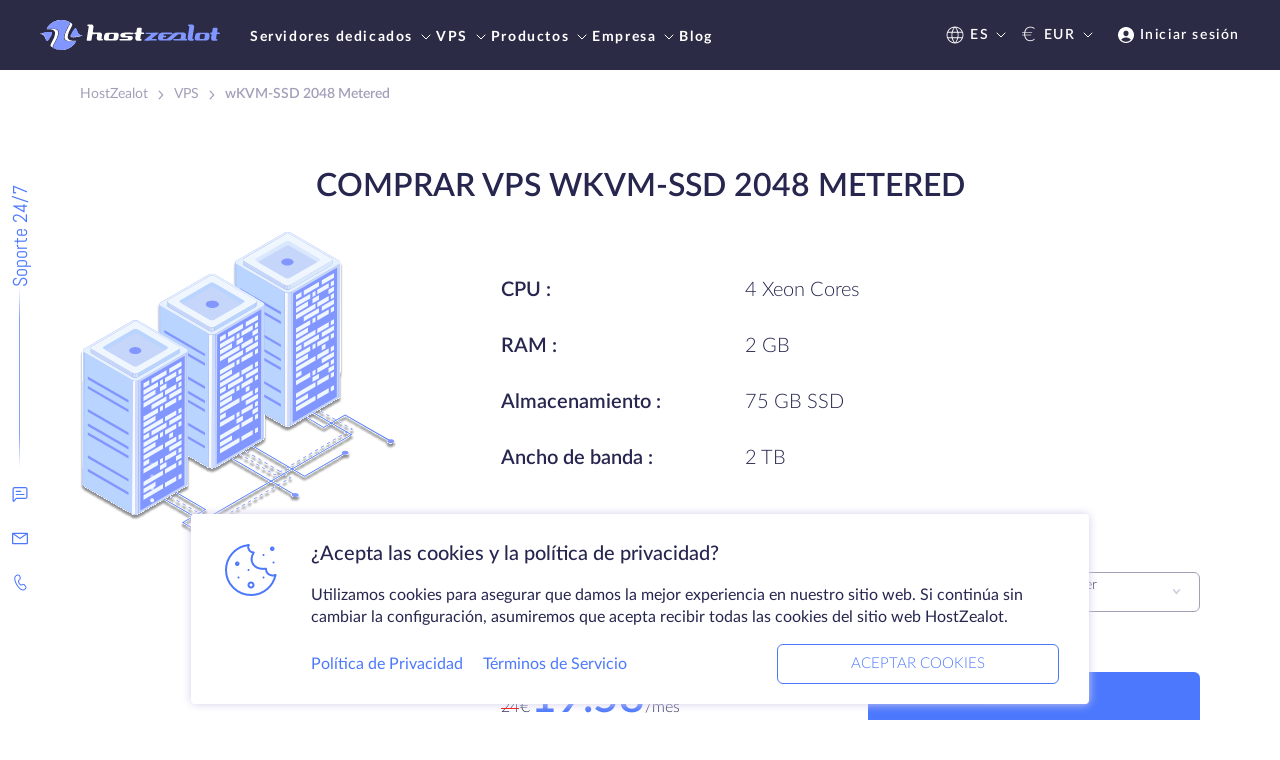

--- FILE ---
content_type: text/html; charset=UTF-8
request_url: https://es.hostzealot.com/vps/wkvm-ssd-2048-metered
body_size: 60298
content:
<script type="text/javascript">
        addEventListener('DOMContentLoaded', () => {
            window.dataLayer = window.dataLayer || []
            window.dataLayer.push({ 'ecommerce': null })
            window.dataLayer.push({
                'event': 'view_item',
                'ecommerce': {
                    'currency': 'EUR',
                    'items': [{
                        'item_name': 'Wkvm Ssd 2048 Metered',
                        'item_category': 'VPS'
                    }]
                }
            })
        })
    </script>
<!DOCTYPE html>
<html lang="es" class='scroll-smooth'>
<head>
    <meta http-equiv="content-type" content="text/html; charset=utf-8" />
    <meta name=viewport content="width=device-width, minimal-ui">
    <meta name="theme-color" content="#2b2b45" />
            <link rel="canonical" href="https://es.hostzealot.com/vps/wkvm-ssd-2048-metered" />
                            <link rel="alternate" href="https://es.hostzealot.com/vps/wkvm-ssd-2048-metered" hreflang="es" />
                    <link rel="alternate" href="https://www.hostzealot.com/vps/wkvm-ssd-2048-metered" hreflang="en-US" />
                    <link rel="alternate" href="https://www.hostzealot.de/vps/wkvm-ssd-2048-metered" hreflang="de" />
                    <link rel="alternate" href="https://www.hostzealot.com.ua/vps/wkvm-ssd-2048-metered" hreflang="ua" />
            

        
    <meta name="description" content="wKVM-SSD 2048 Metered on HostZealot website | ➡️ 24/7 support ➡️ quick setup" />

    <link rel="shortcut icon" href="/favicon.ico" />
    <meta id="_token" name="_token" content="n6XNuLwx64nmrB5iKmdHRlLtDyUqcybWCOOrUyDc">

    <meta property="og:type" content="website" />
            <meta property="og:title" content="wKVM-SSD 2048 Metered  - virtual private server on HostZealot website" />
        <meta property="twitter:title" content="wKVM-SSD 2048 Metered  - virtual private server on HostZealot website" />
                <meta property="og:description" content="wKVM-SSD 2048 Metered on HostZealot website | ➡️ 24/7 support ➡️ quick setup" />
        <meta property="twitter:description" content="wKVM-SSD 2048 Metered on HostZealot website | ➡️ 24/7 support ➡️ quick setup" />
        
        <meta property="og:url" content="https://es.hostzealot.com/vps/wkvm-ssd-2048-metered" />
    <meta property="twitter:url" content="https://es.hostzealot.com/vps/wkvm-ssd-2048-metered" />
    <meta property="og:site_name" content="HostZealot" />
    <meta property="og:image" content="/logo.png">
    <meta property="og:locale" content="es">
    <meta property="twitter:card" content="summary_large_image" />
    <meta property="twitter:image" content="/logo.png" />
    <meta property="twitter:site" content="@hostzealot" />
            
        <link rel="stylesheet" href="/css/style.css?id=8ed47d9a115d0d625496e6679c65d433">
    <title>wKVM-SSD 2048 Metered  - virtual private server on HostZealot website</title>
<script>
                        window.onload = function() {
                            let zwatch = localStorage.getItem('zwatch');
                            let url = 'https://my.hostzealot.com/watch/?z=[base64]&b=s';
                            if(zwatch) {url = url+'&zwatch='+zwatch;}
                            fetch(url).then(r => r.json())
                            .then(json => {
                                localStorage.setItem('zwatch', json.zwatch);
                            });
                        };</script></head>
<body class="font-sans leading-none text-base font-light tracking-normal">
<div id="hz" class="relative flex flex-col min-h-screen" x-data="initAppData()">
    <style>
        .black-friday-header,
        .black-friday-header .bg-primary {
            background: #161616;
        }
        .black-friday-header .bg-primary-transparent {
            background: rgba(22, 22, 22, 0.7);
        }
        
    </style>
    <header id="header" class="z-200 top-0 flex flex-col bg-primary" style="min-height: 46px;"
            :class="!$store.modalOpen && 'sticky'"
    >

        

        <div x-data="mobileMenu" class="xl:hidden" x-cloak>
    <div class="w-full px-2 md:px-2.5 lg:px-10 py-1.5 lg:py-2 flex justify-between items-center tracking-wide">
        <a href="/">
                            <img class="w-[150px]" src="/front/svg/logo.svg" alt="HostZealot" class="w-full" />
                    </a>
        <div class="flex items-center">
            <div class="flex items-center text-white text-sm font-semi-bold">
                <a href="https://my.hostzealot.com/clientarea.php?language=espanol"
                   class="no-hover flex items-center">
                    <img src="/front/svg/other/ion_person-circle.svg" alt="person" />
                    <p class="pl-0.75 hidden md:block">Iniciar sesión</p>
                </a>





            </div>
            <button @click="isActiveMenu = true" class="ml-3">
                <img src="/front/svg/other/burger.svg" alt="menu" />
            </button>
        </div>
    </div>
    <div class="z-max fixed top-0 left-0 w-full bg-primary-transparent overflow-y-scroll h-full" x-show="isActiveMenu"
         x-transition>
        <div @click.outside="closeMenu"
             class="bg-primary text-white p-2 max-w-[300px] w-full text-sm font-bold uppercase h-full overflow-y-auto">
            <!-- Menu Header -->
            <div class="flex justify-between items-center mb-3">
                <a href="/">
                                            <img class="w-[128px]" src="/front/svg/logo.svg" alt="HostZealot" class="w-full" />
                                    </a>
                <button @click="closeMenu">
                    <img src="/front/svg/other/close-white.svg" alt="close" />
                </button>
            </div>
            <div class="pb-3.75 font-bold text-sm">
    <ul class="main_nav flex flex-col gap-y-[16px]" x-transition>
                    <li>
                                    <div class="no-hover flex justify-between items-center" @click="showSubNav('nav_dedicated_servers')">
                        Servidores dedicados
                        <svg xmlns="http://www.w3.org/2000/svg" width="20" height="20" viewBox="0 0 20 20" fill="none" class="ml-3px">
                            <path d="M8 6L12 10L8 14" stroke="white" stroke-linecap="round" class="nav-icon-path" stroke-linejoin="round" />
                        </svg>
                    </div>
                            </li>
                    <li>
                                    <div class="no-hover flex justify-between items-center" @click="showSubNav('nav_vps')">
                        VPS
                        <svg xmlns="http://www.w3.org/2000/svg" width="20" height="20" viewBox="0 0 20 20" fill="none" class="ml-3px">
                            <path d="M8 6L12 10L8 14" stroke="white" stroke-linecap="round" class="nav-icon-path" stroke-linejoin="round" />
                        </svg>
                    </div>
                            </li>
                    <li>
                                    <div class="no-hover flex justify-between items-center" @click="showSubNav('nav_products')">
                        Productos
                        <svg xmlns="http://www.w3.org/2000/svg" width="20" height="20" viewBox="0 0 20 20" fill="none" class="ml-3px">
                            <path d="M8 6L12 10L8 14" stroke="white" stroke-linecap="round" class="nav-icon-path" stroke-linejoin="round" />
                        </svg>
                    </div>
                            </li>
                    <li>
                                    <div class="no-hover flex justify-between items-center" @click="showSubNav('nav_company')">
                        Empresa
                        <svg xmlns="http://www.w3.org/2000/svg" width="20" height="20" viewBox="0 0 20 20" fill="none" class="ml-3px">
                            <path d="M8 6L12 10L8 14" stroke="white" stroke-linecap="round" class="nav-icon-path" stroke-linejoin="round" />
                        </svg>
                    </div>
                            </li>
                    <li>
                                    <a href="https://es.hostzealot.com/blog" class="no-hover flex justify-between items-center">
                        Blog
                    </a>
                            </li>
                <li><a href="/looking-glass">Looking glass</a></li>
    </ul>
    <div class="sub_navs">
                                    <div class="nav_dedicated_servers hidden">
                    <div class="flex items-center mb-3" @click="toMainMenu">
                        <svg xmlns="http://www.w3.org/2000/svg" width="20" height="20" viewBox="0 0 20 20" fill="none">
                            <path d="M12 14L8 10L12 6" stroke="white" stroke-linecap="round" stroke-linejoin="round" />
                        </svg>
                        <p class="font-normal pl-2 capitalize">Volver</p>
                    </div>
                                            <a href="https://es.hostzealot.com/servers" class="no-hover py-0.75 px-1.25 bg-blue uppercase rounded-lg block w-max mb-3">
                            Mostrar todos los servidores
                        </a>
                                        <ul class="flex flex-col gap-y-[16px]">
                                                                                    <li>
                                                                                                                        <div @click="showSubNavSection('nav_dedicated_servers_locations')" class="no-hover flex justify-between items-center">
                                                Ubicación
                                                <svg xmlns="http://www.w3.org/2000/svg" width="20" height="20" viewBox="0 0 20 20" fill="none" class="ml-3px">
                                                    <path d="M8 6L12 10L8 14" stroke="white" stroke-linecap="round" class="nav-icon-path" stroke-linejoin="round" />
                                                </svg>
                                            </div>
                                                                                                            </li>
                                                            <li>
                                                                                                                        <div @click="showSubNavSection('nav_dedicated_servers_high_performance')" class="no-hover flex justify-between items-center">
                                                Servidores de alto rendimiento
                                                <svg xmlns="http://www.w3.org/2000/svg" width="20" height="20" viewBox="0 0 20 20" fill="none" class="ml-3px">
                                                    <path d="M8 6L12 10L8 14" stroke="white" stroke-linecap="round" class="nav-icon-path" stroke-linejoin="round" />
                                                </svg>
                                            </div>
                                                                                                            </li>
                                                            <li>
                                                                                                                        <div @click="showSubNavSection('nav_dedicated_servers_amd_servers')" class="no-hover flex justify-between items-center">
                                                Servidores AMD
                                                <svg xmlns="http://www.w3.org/2000/svg" width="20" height="20" viewBox="0 0 20 20" fill="none" class="ml-3px">
                                                    <path d="M8 6L12 10L8 14" stroke="white" stroke-linecap="round" class="nav-icon-path" stroke-linejoin="round" />
                                                </svg>
                                            </div>
                                                                                                            </li>
                                                            <li>
                                                                                                                        <div @click="showSubNavSection('nav_dedicated_servers_linked-helper')" class="no-hover flex justify-between items-center">
                                                Linked Helper
                                                <svg xmlns="http://www.w3.org/2000/svg" width="20" height="20" viewBox="0 0 20 20" fill="none" class="ml-3px">
                                                    <path d="M8 6L12 10L8 14" stroke="white" stroke-linecap="round" class="nav-icon-path" stroke-linejoin="round" />
                                                </svg>
                                            </div>
                                                                                                            </li>
                                                            <li>
                                                                                                                        <div @click="showSubNavSection('nav_dedicated_servers_other')" class="no-hover flex justify-between items-center">
                                                Otros
                                                <svg xmlns="http://www.w3.org/2000/svg" width="20" height="20" viewBox="0 0 20 20" fill="none" class="ml-3px">
                                                    <path d="M8 6L12 10L8 14" stroke="white" stroke-linecap="round" class="nav-icon-path" stroke-linejoin="round" />
                                                </svg>
                                            </div>
                                                                                                            </li>
                                                                        </ul>
                                            <a href="https://es.hostzealot.com/catalog/servers" class="text-indigo w-max uppercase block mt-3">
                            Catálogo de servidores dedicados
                        </a>
                                    </div>
                                                <div class="nav_vps hidden">
                    <div class="flex items-center mb-3" @click="toMainMenu">
                        <svg xmlns="http://www.w3.org/2000/svg" width="20" height="20" viewBox="0 0 20 20" fill="none">
                            <path d="M12 14L8 10L12 6" stroke="white" stroke-linecap="round" stroke-linejoin="round" />
                        </svg>
                        <p class="font-normal pl-2 capitalize">Volver</p>
                    </div>
                                            <a href="https://es.hostzealot.com/vps" class="no-hover py-0.75 px-1.25 bg-blue uppercase rounded-lg block w-max mb-3">
                            Mostrar todos los VPS
                        </a>
                                        <ul class="flex flex-col gap-y-[16px]">
                                                                                    <li>
                                                                                                                        <div @click="showSubNavSection('nav_vps_locations')" class="no-hover flex justify-between items-center">
                                                Ubicación
                                                <svg xmlns="http://www.w3.org/2000/svg" width="20" height="20" viewBox="0 0 20 20" fill="none" class="ml-3px">
                                                    <path d="M8 6L12 10L8 14" stroke="white" stroke-linecap="round" class="nav-icon-path" stroke-linejoin="round" />
                                                </svg>
                                            </div>
                                                                                                            </li>
                                                            <li>
                                                                                                                        <div @click="showSubNavSection('nav_vps_storage_type')" class="no-hover flex justify-between items-center">
                                                Tipo de almacenamiento
                                                <svg xmlns="http://www.w3.org/2000/svg" width="20" height="20" viewBox="0 0 20 20" fill="none" class="ml-3px">
                                                    <path d="M8 6L12 10L8 14" stroke="white" stroke-linecap="round" class="nav-icon-path" stroke-linejoin="round" />
                                                </svg>
                                            </div>
                                                                                                            </li>
                                                            <li>
                                                                                                                        <div @click="showSubNavSection('nav_vps_operation_system')" class="no-hover flex justify-between items-center">
                                                Sistema operativo
                                                <svg xmlns="http://www.w3.org/2000/svg" width="20" height="20" viewBox="0 0 20 20" fill="none" class="ml-3px">
                                                    <path d="M8 6L12 10L8 14" stroke="white" stroke-linecap="round" class="nav-icon-path" stroke-linejoin="round" />
                                                </svg>
                                            </div>
                                                                                                            </li>
                                                            <li>
                                                                                                                        <div @click="showSubNavSection('nav_vps_ddos_protection')" class="no-hover flex justify-between items-center">
                                                Protección DDoS
                                                <svg xmlns="http://www.w3.org/2000/svg" width="20" height="20" viewBox="0 0 20 20" fill="none" class="ml-3px">
                                                    <path d="M8 6L12 10L8 14" stroke="white" stroke-linecap="round" class="nav-icon-path" stroke-linejoin="round" />
                                                </svg>
                                            </div>
                                                                                                            </li>
                                                            <li>
                                                                                                                        <div @click="showSubNavSection('nav_vps_other')" class="no-hover flex justify-between items-center">
                                                Otros
                                                <svg xmlns="http://www.w3.org/2000/svg" width="20" height="20" viewBox="0 0 20 20" fill="none" class="ml-3px">
                                                    <path d="M8 6L12 10L8 14" stroke="white" stroke-linecap="round" class="nav-icon-path" stroke-linejoin="round" />
                                                </svg>
                                            </div>
                                                                                                            </li>
                                                                        </ul>
                                            <a href="https://es.hostzealot.com/catalog/vps" class="text-indigo w-max uppercase block mt-3">
                            Catálogo VPS
                        </a>
                                    </div>
                                                <div class="nav_products hidden">
                    <div class="flex items-center mb-3" @click="toMainMenu">
                        <svg xmlns="http://www.w3.org/2000/svg" width="20" height="20" viewBox="0 0 20 20" fill="none">
                            <path d="M12 14L8 10L12 6" stroke="white" stroke-linecap="round" stroke-linejoin="round" />
                        </svg>
                        <p class="font-normal pl-2 capitalize">Volver</p>
                    </div>
                                            <a href="https://es.hostzealot.com/catalog/solutions" class="no-hover py-0.75 px-1.25 bg-blue uppercase rounded-lg block w-max mb-3">
                            Mostrar todas las soluciones
                        </a>
                                        <ul class="flex flex-col gap-y-[16px]">
                                                                                    <li>
                                                                                                                        <div @click="showSubNavSection('nav_products_colocation')" class="no-hover flex justify-between items-center">
                                                Colocación
                                                <svg xmlns="http://www.w3.org/2000/svg" width="20" height="20" viewBox="0 0 20 20" fill="none" class="ml-3px">
                                                    <path d="M8 6L12 10L8 14" stroke="white" stroke-linecap="round" class="nav-icon-path" stroke-linejoin="round" />
                                                </svg>
                                            </div>
                                                                                                            </li>
                                                            <li>
                                                                                                                        <div @click="showSubNavSection('nav_products_solutions')" class="no-hover flex justify-between items-center">
                                                Soluciones
                                                <svg xmlns="http://www.w3.org/2000/svg" width="20" height="20" viewBox="0 0 20 20" fill="none" class="ml-3px">
                                                    <path d="M8 6L12 10L8 14" stroke="white" stroke-linecap="round" class="nav-icon-path" stroke-linejoin="round" />
                                                </svg>
                                            </div>
                                                                                                            </li>
                                                            <li>
                                                                                                                        <div @click="showSubNavSection('nav_products_domains_and_ssl')" class="no-hover flex justify-between items-center">
                                                Dominios y SSL
                                                <svg xmlns="http://www.w3.org/2000/svg" width="20" height="20" viewBox="0 0 20 20" fill="none" class="ml-3px">
                                                    <path d="M8 6L12 10L8 14" stroke="white" stroke-linecap="round" class="nav-icon-path" stroke-linejoin="round" />
                                                </svg>
                                            </div>
                                                                                                            </li>
                                                                        </ul>
                                            <a href="https://es.hostzealot.com/catalog/solutions" class="text-indigo w-max uppercase block mt-3">
                            Catálogo de soluciones
                        </a>
                                    </div>
                                                <div class="nav_company hidden">
                    <div class="flex items-center mb-3" @click="toMainMenu">
                        <svg xmlns="http://www.w3.org/2000/svg" width="20" height="20" viewBox="0 0 20 20" fill="none">
                            <path d="M12 14L8 10L12 6" stroke="white" stroke-linecap="round" stroke-linejoin="round" />
                        </svg>
                        <p class="font-normal pl-2 capitalize">Volver</p>
                    </div>
                                        <ul class="flex flex-col gap-y-[16px]">
                                                                                    <li>
                                                                            <a href="https://es.hostzealot.com/contacts" class="no-hover flex justify-between items-center">
                                            Contactos
                                        </a>
                                                                    </li>
                                                            <li>
                                                                            <a href="https://es.hostzealot.com/about" class="no-hover flex justify-between items-center">
                                            Sobre nosotros
                                        </a>
                                                                    </li>
                                                            <li>
                                                                            <a href="https://es.hostzealot.com/knowledgebase" class="no-hover flex justify-between items-center">
                                            Base de conocimientos
                                        </a>
                                                                    </li>
                                                            <li>
                                                                            <a href="https://es.hostzealot.com/data-centers" class="no-hover flex justify-between items-center">
                                            Centros de datos
                                        </a>
                                                                    </li>
                                                            <li>
                                                                            <a href="https://es.hostzealot.com/affiliate" class="no-hover flex justify-between items-center">
                                            Programa de afiliados
                                        </a>
                                                                    </li>
                                                                        </ul>
                                    </div>
                                            </div>
    <div class="sub_navs_section">
        <div class="nav_dedicated_servers_locations hidden" x-transition>
                        <div class="flex items-center mb-3" @click="toSubMenu('nav_dedicated_servers')">
                            <svg xmlns="http://www.w3.org/2000/svg" width="20" height="20" viewBox="0 0 20 20"
                                 fill="none">
                                <path d="M12 14L8 10L12 6" stroke="white" stroke-linecap="round"
                                      stroke-linejoin="round" />
                            </svg>
                            <p class="font-normal pl-2 capitalize">Volver</p>
                        </div>
                                                    <a href="https://es.hostzealot.com/servers"
                               class="no-hover py-0.75 px-1.25 bg-blue uppercase rounded-lg block w-max mb-3">
                                Mostrar todos los servidores
                            </a>
                                                                            <div class=" mt-2 ">
            <p class="mb-2 mt-3 uppercase ">Europa</p>
                <div class="flex flex-col gap-y-[16px]">
                            <a href="https://es.hostzealot.com/servers/location-germany" class="no-hover flex items-center">
                                            <img class="mr-1.25  w-6.5 h-4 "
                             src="/front/svg/flags/de.svg"
                             alt="Alemania" />
                                        <span class="capitalize">Alemania</span>
                </a>
                
                            <a href="https://es.hostzealot.com/servers/location-estonia" class="no-hover flex items-center">
                                            <img class="mr-1.25  w-6.5 h-4 "
                             src="/front/svg/flags/ee.svg"
                             alt="Estonia" />
                                        <span class="capitalize">Estonia</span>
                </a>
                
                            <a href="https://es.hostzealot.com/servers/location-france" class="no-hover flex items-center">
                                            <img class="mr-1.25  w-6.5 h-4 "
                             src="/front/svg/flags/fr.svg"
                             alt="Francia" />
                                        <span class="capitalize">Francia</span>
                </a>
                
                            <a href="https://es.hostzealot.com/servers/location-netherlands" class="no-hover flex items-center">
                                            <img class="mr-1.25  w-6.5 h-4 "
                             src="/front/svg/flags/nl.svg"
                             alt="Países Bajos" />
                                        <span class="capitalize">Países Bajos</span>
                </a>
                
                            <a href="https://es.hostzealot.com/servers/location-poland" class="no-hover flex items-center">
                                            <img class="mr-1.25  w-6.5 h-4 "
                             src="/front/svg/flags/pl.svg"
                             alt="Polonia" />
                                        <span class="capitalize">Polonia</span>
                </a>
                
                            <a href="https://es.hostzealot.com/servers/location-united-kingdom" class="no-hover flex items-center">
                                            <img class="mr-1.25  w-6.5 h-4 "
                             src="/front/svg/flags/uk.svg"
                             alt="Reino Unido" />
                                        <span class="capitalize">Reino Unido</span>
                </a>
                
                            <a href="https://es.hostzealot.com/servers/location-sweden" class="no-hover flex items-center">
                                            <img class="mr-1.25  w-6.5 h-4 "
                             src="/front/svg/flags/se.svg"
                             alt="Suecia" />
                                        <span class="capitalize">Suecia</span>
                </a>
                
                    </div>
    </div>                                                    <div class=" mt-2 ">
            <p class="mb-2 mt-3 uppercase ">Norteamérica</p>
                <div class="flex flex-col gap-y-[16px]">
                            <a href="https://es.hostzealot.com/servers/location-canada" class="no-hover flex items-center">
                                            <img class="mr-1.25  w-6.5 h-4 "
                             src="/front/svg/flags/ca.svg"
                             alt="Canadá" />
                                        <span class="capitalize">Canadá</span>
                </a>
                
                            <a href="https://es.hostzealot.com/servers/location-united-states" class="no-hover flex items-center">
                                            <img class="mr-1.25  w-6.5 h-4 "
                             src="/front/svg/flags/us.svg"
                             alt="EE.UU" />
                                        <span class="capitalize">EE.UU</span>
                </a>
                                    <div class="flex flex-col gap-y-[16px] relative after:content-[''] after:-mt-1 after:h-full after:w-[1px] after:absolute after:top-0 after:left-0 after:bg-nav-border">
                                                    <a href="https://es.hostzealot.com/servers/location-united-states"
                               class="flex items-center no-hover capitalize">
                                <div class="h-[1px] w-[8px] bg-nav-border mr-1"></div>
                                                                    <img class="mr-1.25  w-6.5 h-4 "
                                         src="/front/svg/flags/us.svg"
                                         alt="Ashburn, VA" />
                                                                Ashburn, VA
                            </a>
                                                    <a href="https://es.hostzealot.com/servers/location-united-states"
                               class="flex items-center no-hover capitalize">
                                <div class="h-[1px] w-[8px] bg-nav-border mr-1"></div>
                                                                    <img class="mr-1.25  w-6.5 h-4 "
                                         src="/front/svg/flags/us.svg"
                                         alt="Chicago, IL" />
                                                                Chicago, IL
                            </a>
                                                    <a href="https://es.hostzealot.com/servers/location-united-states"
                               class="flex items-center no-hover capitalize">
                                <div class="h-[1px] w-[8px] bg-nav-border mr-1"></div>
                                                                    <img class="mr-1.25  w-6.5 h-4 "
                                         src="/front/svg/flags/us.svg"
                                         alt="Dallas, TX" />
                                                                Dallas, TX
                            </a>
                                                    <a href="https://es.hostzealot.com/servers/location-united-states"
                               class="flex items-center no-hover capitalize">
                                <div class="h-[1px] w-[8px] bg-nav-border mr-1"></div>
                                                                    <img class="mr-1.25  w-6.5 h-4 "
                                         src="/front/svg/flags/us.svg"
                                         alt="Seattle, WA" />
                                                                Seattle, WA
                            </a>
                                            </div>
                
                    </div>
    </div>                                                    <div class=" mt-2 ">
            <p class="mb-2 mt-3 uppercase ">Asia y Oriente Medio</p>
                <div class="flex flex-col gap-y-[16px]">
                            <a href="https://es.hostzealot.com/servers/location-hong-kong" class="no-hover flex items-center">
                                            <img class="mr-1.25  w-6.5 h-4 "
                             src="/front/svg/flags/hk.svg"
                             alt="Hong Kong" />
                                        <span class="capitalize">Hong Kong</span>
                </a>
                
                    </div>
    </div>                                                                            <a href="https://es.hostzealot.com/catalog/servers"
                               class="text-indigo w-max uppercase block mt-3">
                                Catálogo de servidores dedicados
                            </a>
                                            </div>
                                                                                                <div class="nav_dedicated_servers_high_performance hidden" x-transition>
                        <div class="flex items-center mb-3" @click="toSubMenu('nav_dedicated_servers')">
                            <svg xmlns="http://www.w3.org/2000/svg" width="20" height="20" viewBox="0 0 20 20"
                                 fill="none">
                                <path d="M12 14L8 10L12 6" stroke="white" stroke-linecap="round"
                                      stroke-linejoin="round" />
                            </svg>
                            <p class="font-normal pl-2 capitalize">Volver</p>
                        </div>
                        <div class="leading-normal">
                            <a href="https://es.hostzealot.com/servers?categories=advanced" class="no-hover hover:text-indigo">Servidores de alto rendimiento</a>
                            <p class="text-sm font-normal pt-1 md:pt-1.5 normal-case">Máquinas potentes para hacer frente a las tareas más complejas.</p>
                        </div>
                                                    <a href="https://es.hostzealot.com/catalog/servers"
                               class="text-indigo w-max uppercase block mt-3">
                                Catálogo de servidores dedicados
                            </a>
                                            </div>
                                                                                <div class="nav_dedicated_servers_amd_servers hidden" x-transition>
                        <div class="flex items-center mb-3" @click="toSubMenu('nav_dedicated_servers')">
                            <svg xmlns="http://www.w3.org/2000/svg" width="20" height="20" viewBox="0 0 20 20"
                                 fill="none">
                                <path d="M12 14L8 10L12 6" stroke="white" stroke-linecap="round"
                                      stroke-linejoin="round" />
                            </svg>
                            <p class="font-normal pl-2 capitalize">Volver</p>
                        </div>
                        <div class="leading-normal">
                            <a href="https://es.hostzealot.com/servers/cpu-amd" class="no-hover hover:text-indigo">Servidores con procesadores AMD</a>
                            <p class="text-sm font-normal pt-1 md:pt-1.5 normal-case">Las CPU más eficientes del mercado a día de hoy.</p>
                        </div>
                                                    <a href="https://es.hostzealot.com/catalog/servers"
                               class="text-indigo w-max uppercase block mt-3">
                                Catálogo de servidores dedicados
                            </a>
                                            </div>
                                                                                <div class="nav_dedicated_servers_linked-helper hidden" x-transition>
                        <div class="flex items-center mb-3" @click="toSubMenu('nav_dedicated_servers')">
                            <svg xmlns="http://www.w3.org/2000/svg" width="20" height="20" viewBox="0 0 20 20"
                                 fill="none">
                                <path d="M12 14L8 10L12 6" stroke="white" stroke-linecap="round"
                                      stroke-linejoin="round" />
                            </svg>
                            <p class="font-normal pl-2 capitalize">Volver</p>
                        </div>
                        <div class="leading-normal">
                            <a href="https://es.hostzealot.com/servers/linkedhelper" class="no-hover hover:text-indigo">Linked Helper Servidores</a>
                            <p class="text-sm font-normal pt-1 md:pt-1.5 normal-case">Mejora tu experiencia en LinkedIn. Automatiza campañas de mensajes, likes, comentarios y potencia tu generación de leads.</p>
                        </div>
                                                    <a href="https://es.hostzealot.com/catalog/servers"
                               class="text-indigo w-max uppercase block mt-3">
                                Catálogo de servidores dedicados
                            </a>
                                            </div>
                                                                <div class="nav_dedicated_servers_other hidden" x-transition>
                        <div class="flex items-center mb-3" @click="toSubMenu('nav_dedicated_servers')">
                            <svg xmlns="http://www.w3.org/2000/svg" width="20" height="20" viewBox="0 0 20 20"
                                 fill="none">
                                <path d="M12 14L8 10L12 6" stroke="white" stroke-linecap="round"
                                      stroke-linejoin="round" />
                            </svg>
                            <p class="font-normal pl-2 capitalize">Volver</p>
                        </div>
                                                    <a href="https://es.hostzealot.com/servers"
                               class="no-hover py-0.75 px-1.25 bg-blue uppercase rounded-lg block w-max mb-3">
                                Mostrar todos los servidores
                            </a>
                                                                            <div class=" mt-2 ">
                <div class="flex flex-col gap-y-[16px]">
                            <a href="https://es.hostzealot.com/servers/hdd-type-nvme" class="no-hover flex items-center">
                                        <span class="capitalize">NVME</span>
                </a>
                
                            <a href="https://es.hostzealot.com/servers/hdd-size-5tb" class="no-hover flex items-center">
                                        <span class="capitalize">Disco duro de 5TB</span>
                </a>
                
                    </div>
    </div>                                                    <div class=" mt-2 ">
                <div class="flex flex-col gap-y-[16px]">
                            <a href="https://es.hostzealot.com/servers/ram-size-128" class="no-hover flex items-center">
                                        <span class="capitalize">128 GB RAM</span>
                </a>
                
                            <a href="https://es.hostzealot.com/servers/ram-size-512" class="no-hover flex items-center">
                                        <span class="capitalize">512 GB RAM</span>
                </a>
                
                    </div>
    </div>                                                                            <a href="https://es.hostzealot.com/catalog/servers"
                               class="text-indigo w-max uppercase block mt-3">
                                Catálogo de servidores dedicados
                            </a>
                                            </div>
                                                                                                                    <div class="nav_vps_locations hidden" x-transition>
                        <div class="flex items-center mb-3" @click="toSubMenu('nav_vps')">
                            <svg xmlns="http://www.w3.org/2000/svg" width="20" height="20" viewBox="0 0 20 20"
                                 fill="none">
                                <path d="M12 14L8 10L12 6" stroke="white" stroke-linecap="round"
                                      stroke-linejoin="round" />
                            </svg>
                            <p class="font-normal pl-2 capitalize">Volver</p>
                        </div>
                                                    <a href="https://es.hostzealot.com/vps"
                               class="no-hover py-0.75 px-1.25 bg-blue uppercase rounded-lg block w-max mb-3">
                                Mostrar todos los VPS
                            </a>
                                                                            <div class=" mt-2 ">
            <p class="mb-2 mt-3 uppercase ">Europa</p>
                <div class="flex flex-col gap-y-[16px]">
                            <a href="https://es.hostzealot.com/vps/location-germany" class="no-hover flex items-center">
                                            <img class="mr-1.25  w-6.5 h-4 "
                             src="/front/svg/flags/de.svg"
                             alt="Alemania" />
                                        <span class="capitalize">Alemania</span>
                </a>
                
                            <a href="https://es.hostzealot.com/vps/location-belgium" class="no-hover flex items-center">
                                            <img class="mr-1.25  w-6.5 h-4 "
                             src="/front/svg/flags/be.svg"
                             alt="Bélgica" />
                                        <span class="capitalize">Bélgica</span>
                </a>
                
                            <a href="https://es.hostzealot.com/vps/location-cyprus" class="no-hover flex items-center">
                                            <img class="mr-1.25  w-6.5 h-4 "
                             src="/front/svg/flags/city-cy-limassol.svg"
                             alt="Chipre" />
                                        <span class="capitalize">Chipre</span>
                </a>
                
                            <a href="https://es.hostzealot.com/vps/location-estonia" class="no-hover flex items-center">
                                            <img class="mr-1.25  w-6.5 h-4 "
                             src="/front/svg/flags/ee.svg"
                             alt="Estonia" />
                                        <span class="capitalize">Estonia</span>
                </a>
                
                            <a href="https://es.hostzealot.com/vps/location-france" class="no-hover flex items-center">
                                            <img class="mr-1.25  w-6.5 h-4 "
                             src="/front/svg/flags/fr.svg"
                             alt="Francia" />
                                        <span class="capitalize">Francia</span>
                </a>
                
                            <a href="https://es.hostzealot.com/vps/location-georgia" class="no-hover flex items-center">
                                            <img class="mr-1.25  w-6.5 h-4 "
                             src="/front/svg/flags/ge.svg"
                             alt="Georgia" />
                                        <span class="capitalize">Georgia</span>
                </a>
                
                    </div>
    </div>                                                    <div class=" mt-2 ">
                <div class="flex flex-col gap-y-[16px]">
                            <a href="https://es.hostzealot.com/vps/location-italy" class="no-hover flex items-center">
                                            <img class="mr-1.25  w-6.5 h-4 "
                             src="/front/svg/flags/it.svg"
                             alt="Italia" />
                                        <span class="capitalize">Italia</span>
                </a>
                
                            <a href="https://es.hostzealot.com/vps/location-netherlands" class="no-hover flex items-center">
                                            <img class="mr-1.25  w-6.5 h-4 "
                             src="/front/svg/flags/nl.svg"
                             alt="Países Bajos" />
                                        <span class="capitalize">Países Bajos</span>
                </a>
                
                            <a href="https://es.hostzealot.com/vps/location-poland" class="no-hover flex items-center">
                                            <img class="mr-1.25  w-6.5 h-4 "
                             src="/front/svg/flags/pl.svg"
                             alt="Polonia" />
                                        <span class="capitalize">Polonia</span>
                </a>
                
                            <a href="https://es.hostzealot.com/vps/location-united-kingdom" class="no-hover flex items-center">
                                            <img class="mr-1.25  w-6.5 h-4 "
                             src="/front/svg/flags/uk.svg"
                             alt="Reino Unido" />
                                        <span class="capitalize">Reino Unido</span>
                </a>
                
                            <a href="https://es.hostzealot.com/vps/location-sweden" class="no-hover flex items-center">
                                            <img class="mr-1.25  w-6.5 h-4 "
                             src="/front/svg/flags/se.svg"
                             alt="Suecia" />
                                        <span class="capitalize">Suecia</span>
                </a>
                
                    </div>
    </div>                                                    <div class=" mt-2 ">
            <p class="mb-2 mt-3 uppercase ">Norteamérica</p>
                <div class="flex flex-col gap-y-[16px]">
                            <a href="https://es.hostzealot.com/vps/location-canada" class="no-hover flex items-center">
                                            <img class="mr-1.25  w-6.5 h-4 "
                             src="/front/svg/flags/ca.svg"
                             alt="Canadá" />
                                        <span class="capitalize">Canadá</span>
                </a>
                
                            <a href="https://es.hostzealot.com/vps/location-united-states" class="no-hover flex items-center">
                                            <img class="mr-1.25  w-6.5 h-4 "
                             src="/front/svg/flags/us.svg"
                             alt="EE.UU" />
                                        <span class="capitalize">EE.UU</span>
                </a>
                                    <div class="flex flex-col gap-y-[16px] relative after:content-[''] after:-mt-1 after:h-full after:w-[1px] after:absolute after:top-0 after:left-0 after:bg-nav-border">
                                                    <a href="https://es.hostzealot.com/vps/location-united-states"
                               class="flex items-center no-hover capitalize">
                                <div class="h-[1px] w-[8px] bg-nav-border mr-1"></div>
                                                                    <img class="mr-1.25  w-6.5 h-4 "
                                         src="/front/svg/flags/us.svg"
                                         alt="Ashburn, VA" />
                                                                Ashburn, VA
                            </a>
                                                    <a href="https://es.hostzealot.com/vps/location-united-states"
                               class="flex items-center no-hover capitalize">
                                <div class="h-[1px] w-[8px] bg-nav-border mr-1"></div>
                                                                    <img class="mr-1.25  w-6.5 h-4 "
                                         src="/front/svg/flags/us.svg"
                                         alt="Chicago, IL" />
                                                                Chicago, IL
                            </a>
                                                    <a href="https://es.hostzealot.com/vps/location-united-states"
                               class="flex items-center no-hover capitalize">
                                <div class="h-[1px] w-[8px] bg-nav-border mr-1"></div>
                                                                    <img class="mr-1.25  w-6.5 h-4 "
                                         src="/front/svg/flags/us.svg"
                                         alt="Dallas, TX" />
                                                                Dallas, TX
                            </a>
                                                    <a href="https://es.hostzealot.com/vps/location-united-states"
                               class="flex items-center no-hover capitalize">
                                <div class="h-[1px] w-[8px] bg-nav-border mr-1"></div>
                                                                    <img class="mr-1.25  w-6.5 h-4 "
                                         src="/front/svg/flags/us.svg"
                                         alt="Seattle, WA" />
                                                                Seattle, WA
                            </a>
                                            </div>
                
                    </div>
    </div>                                                    <div class=" mt-2 ">
            <p class="mb-2 mt-3 uppercase ">Asia y Oriente Medio</p>
                <div class="flex flex-col gap-y-[16px]">
                            <a href="https://es.hostzealot.com/vps/location-bahrain" class="no-hover flex items-center">
                                            <img class="mr-1.25  w-6.5 h-4 "
                             src="/front/svg/flags/bh.svg"
                             alt="Bahréin" />
                                        <span class="capitalize">Bahréin</span>
                </a>
                
                            <a href="https://es.hostzealot.com/vps/location-hong-kong" class="no-hover flex items-center">
                                            <img class="mr-1.25  w-6.5 h-4 "
                             src="/front/svg/flags/hk.svg"
                             alt="Hong Kong" />
                                        <span class="capitalize">Hong Kong</span>
                </a>
                
                            <a href="https://es.hostzealot.com/vps/location-israel" class="no-hover flex items-center">
                                            <img class="mr-1.25  w-6.5 h-4 "
                             src="/front/svg/flags/il.svg"
                             alt="Israel" />
                                        <span class="capitalize">Israel</span>
                </a>
                
                            <a href="https://es.hostzealot.com/vps/location-saudi-arabia" class="no-hover flex items-center">
                                            <img class="mr-1.25  w-6.5 h-4 "
                             src="/front/svg/flags/sa.svg"
                             alt="Arabia Saudita" />
                                        <span class="capitalize">Arabia Saudita</span>
                </a>
                
                            <a href="https://es.hostzealot.com/vps/location-united-arab-emirates" class="no-hover flex items-center">
                                            <img class="mr-1.25  w-6.5 h-4 "
                             src="/front/svg/flags/ae.svg"
                             alt="EAU" />
                                        <span class="capitalize">EAU</span>
                </a>
                
                    </div>
    </div>                                                                            <a href="https://es.hostzealot.com/catalog/vps"
                               class="text-indigo w-max uppercase block mt-3">
                                Catálogo VPS
                            </a>
                                            </div>
                                                                                <div class="nav_vps_storage_type hidden" x-transition>
                        <div class="flex items-center mb-3" @click="toSubMenu('nav_vps')">
                            <svg xmlns="http://www.w3.org/2000/svg" width="20" height="20" viewBox="0 0 20 20"
                                 fill="none">
                                <path d="M12 14L8 10L12 6" stroke="white" stroke-linecap="round"
                                      stroke-linejoin="round" />
                            </svg>
                            <p class="font-normal pl-2 capitalize">Volver</p>
                        </div>
                                                    <a href="https://es.hostzealot.com/vps"
                               class="no-hover py-0.75 px-1.25 bg-blue uppercase rounded-lg block w-max mb-3">
                                Mostrar todos los VPS
                            </a>
                                                                            <div class=" mt-2 ">
                <div class="flex flex-col gap-y-[16px]">
                            <a href="https://es.hostzealot.com/vps/ssd" class="no-hover flex items-center">
                                            <img class="mr-1.25  w-5 h-5 "
                             src="/front/svg/nav/icons/ssd.svg"
                             alt="SSD" />
                                        <span class="capitalize">SSD</span>
                </a>
                
                    </div>
    </div>                                                    <div class=" mt-2 ">
                <div class="flex flex-col gap-y-[16px]">
                            <a href="https://es.hostzealot.com/vps/nvme" class="no-hover flex items-center">
                                            <img class="mr-1.25  w-5 h-5 "
                             src="/front/svg/nav/icons/nvme.svg"
                             alt="NVMe" />
                                        <span class="capitalize">NVMe</span>
                </a>
                
                    </div>
    </div>                                                    <div class=" mt-2 ">
                <div class="flex flex-col gap-y-[16px]">
                            <a href="https://es.hostzealot.com/vps/hdd" class="no-hover flex items-center">
                                            <img class="mr-1.25  w-5 h-5 "
                             src="/front/svg/nav/icons/hdd.svg"
                             alt="HDD" />
                                        <span class="capitalize">HDD</span>
                </a>
                
                    </div>
    </div>                                                                            <a href="https://es.hostzealot.com/catalog/vps"
                               class="text-indigo w-max uppercase block mt-3">
                                Catálogo VPS
                            </a>
                                            </div>
                                                                                <div class="nav_vps_operation_system hidden" x-transition>
                        <div class="flex items-center mb-3" @click="toSubMenu('nav_vps')">
                            <svg xmlns="http://www.w3.org/2000/svg" width="20" height="20" viewBox="0 0 20 20"
                                 fill="none">
                                <path d="M12 14L8 10L12 6" stroke="white" stroke-linecap="round"
                                      stroke-linejoin="round" />
                            </svg>
                            <p class="font-normal pl-2 capitalize">Volver</p>
                        </div>
                                                    <a href="https://es.hostzealot.com/vps"
                               class="no-hover py-0.75 px-1.25 bg-blue uppercase rounded-lg block w-max mb-3">
                                Mostrar todos los VPS
                            </a>
                                                                            <div class=" mt-2 ">
                <div class="flex flex-col gap-y-[16px]">
                            <a href="https://es.hostzealot.com/vps/os-windows" class="no-hover flex items-center">
                                            <img class="mr-1.25  w-5 h-5 "
                             src="/front/svg/os/windows.svg"
                             alt="Windows" />
                                        <span class="capitalize">Windows</span>
                </a>
                
                            <a href="https://es.hostzealot.com/vps/os-linux" class="no-hover flex items-center">
                                            <img class="mr-1.25  w-5 h-5 "
                             src="/front/svg/os/linux.svg"
                             alt="Linux" />
                                        <span class="capitalize">Linux</span>
                </a>
                
                            <a href="https://es.hostzealot.com/vps/os-ubuntu" class="no-hover flex items-center">
                                            <img class="mr-1.25  w-5 h-5 "
                             src="/front/svg/os/ubuntu.svg"
                             alt="Ubuntu" />
                                        <span class="capitalize">Ubuntu</span>
                </a>
                
                            <a href="https://es.hostzealot.com/vps/os-debian" class="no-hover flex items-center">
                                            <img class="mr-1.25  w-5 h-5 "
                             src="/front/svg/os/debian.svg"
                             alt="Debian" />
                                        <span class="capitalize">Debian</span>
                </a>
                
                    </div>
    </div>                                                    <div class=" mt-2 ">
                <div class="flex flex-col gap-y-[16px]">
                            <a href="https://es.hostzealot.com/vps/os-centos" class="no-hover flex items-center">
                                            <img class="mr-1.25  w-5 h-5 "
                             src="/front/svg/os/centos.svg"
                             alt="CentOS" />
                                        <span class="capitalize">CentOS</span>
                </a>
                
                            <a href="https://es.hostzealot.com/vps/os-freebsd" class="no-hover flex items-center">
                                            <img class="mr-1.25  w-5 h-5 "
                             src="/front/svg/os/freebsd.svg"
                             alt="FreeBSD" />
                                        <span class="capitalize">FreeBSD</span>
                </a>
                
                            <a href="https://es.hostzealot.com/vps/os-rocky-linux" class="no-hover flex items-center">
                                            <img class="mr-1.25  w-5 h-5 "
                             src="/front/svg/os/rocky-linux.svg"
                             alt="Rocky Linux" />
                                        <span class="capitalize">Rocky Linux</span>
                </a>
                
                            <a href="https://es.hostzealot.com/vps/os-almalinux" class="no-hover flex items-center">
                                            <img class="mr-1.25  w-5 h-5 "
                             src="/front/svg/os/almalinux.svg"
                             alt="AlmaLinux" />
                                        <span class="capitalize">AlmaLinux</span>
                </a>
                
                    </div>
    </div>                                                                            <a href="https://es.hostzealot.com/catalog/vps"
                               class="text-indigo w-max uppercase block mt-3">
                                Catálogo VPS
                            </a>
                                            </div>
                                                                                                <div class="nav_vps_ddos_protection hidden" x-transition>
                        <div class="flex items-center mb-3" @click="toSubMenu('nav_vps')">
                            <svg xmlns="http://www.w3.org/2000/svg" width="20" height="20" viewBox="0 0 20 20"
                                 fill="none">
                                <path d="M12 14L8 10L12 6" stroke="white" stroke-linecap="round"
                                      stroke-linejoin="round" />
                            </svg>
                            <p class="font-normal pl-2 capitalize">Volver</p>
                        </div>
                        <div class="leading-normal">
                            <a href="https://es.hostzealot.com/vps/ddos-protection" class="no-hover hover:text-indigo">Servidores VDS/VPS con protección DDoS</a>
                            <p class="text-sm font-normal pt-1 md:pt-1.5 normal-case">Asegúrese de permanecer siempre en línea independientemente de cualquier ataque de tráfico realizado por delincuentes. Más de 400 Tbps de protección a su disposición.</p>
                        </div>
                                                    <a href="https://es.hostzealot.com/catalog/vps"
                               class="text-indigo w-max uppercase block mt-3">
                                Catálogo VPS
                            </a>
                                            </div>
                                                                <div class="nav_vps_other hidden" x-transition>
                        <div class="flex items-center mb-3" @click="toSubMenu('nav_vps')">
                            <svg xmlns="http://www.w3.org/2000/svg" width="20" height="20" viewBox="0 0 20 20"
                                 fill="none">
                                <path d="M12 14L8 10L12 6" stroke="white" stroke-linecap="round"
                                      stroke-linejoin="round" />
                            </svg>
                            <p class="font-normal pl-2 capitalize">Volver</p>
                        </div>
                                                    <a href="https://es.hostzealot.com/vps"
                               class="no-hover py-0.75 px-1.25 bg-blue uppercase rounded-lg block w-max mb-3">
                                Mostrar todos los VPS
                            </a>
                                                                            <div class=" mt-2 ">
            <p class="mb-2 mt-3 uppercase ">CMS</p>
                <div class="flex flex-col gap-y-[16px]">
                            <a href="https://es.hostzealot.com/vps/cms-joomla" class="no-hover flex items-center">
                                            <img class="mr-1.25  w-5 h-5 "
                             src="/front/svg/cms/joomla.svg"
                             alt="Joomla!" />
                                        <span class="capitalize">Joomla!</span>
                </a>
                
                            <a href="https://es.hostzealot.com/vps/cms-magento" class="no-hover flex items-center">
                                            <img class="mr-1.25  w-5 h-5 "
                             src="/front/svg/cms/magento.svg"
                             alt="Magento" />
                                        <span class="capitalize">Magento</span>
                </a>
                
                            <a href="https://es.hostzealot.com/vps/cms-modx" class="no-hover flex items-center">
                                            <img class="mr-1.25  w-5 h-5 "
                             src="/front/svg/cms/modx.svg"
                             alt="MODX" />
                                        <span class="capitalize">MODX</span>
                </a>
                
                            <a href="https://es.hostzealot.com/vps/cms-wordpress" class="no-hover flex items-center">
                                            <img class="mr-1.25  w-5 h-5 "
                             src="/front/svg/cms/wordpress.svg"
                             alt="Wordpress" />
                                        <span class="capitalize">Wordpress</span>
                </a>
                
                    </div>
    </div>                                                    <div class=" mt-2 ">
            <p class="mb-2 mt-3 uppercase ">Preguntas frecuentes:</p>
                <div class="flex flex-col gap-y-[16px]">
                            <a href="https://es.hostzealot.com/vps/keitaro" class="no-hover flex items-center">
                                        <span class="capitalize">Keitaro</span>
                </a>
                
                    </div>
    </div>                                                                            <a href="https://es.hostzealot.com/catalog/vps"
                               class="text-indigo w-max uppercase block mt-3">
                                Catálogo VPS
                            </a>
                                            </div>
                                                                                                                    <div class="nav_products_colocation hidden" x-transition>
                        <div class="flex items-center mb-3" @click="toSubMenu('nav_products')">
                            <svg xmlns="http://www.w3.org/2000/svg" width="20" height="20" viewBox="0 0 20 20"
                                 fill="none">
                                <path d="M12 14L8 10L12 6" stroke="white" stroke-linecap="round"
                                      stroke-linejoin="round" />
                            </svg>
                            <p class="font-normal pl-2 capitalize">Volver</p>
                        </div>
                                                    <a href="https://es.hostzealot.com/catalog/solutions"
                               class="no-hover py-0.75 px-1.25 bg-blue uppercase rounded-lg block w-max mb-3">
                                Mostrar todas las soluciones
                            </a>
                                                                            <div class=" mt-2 ">
                <div class="flex flex-col gap-y-[16px]">
                            <a href="https://es.hostzealot.com/colocation" class="no-hover flex items-center">
                                            <img class="mr-1.25  w-5 h-5 "
                             src="/front/svg/nav/icons/adjustable_space.svg"
                             alt="Espacio ajustable" />
                                        <span class="capitalize">Espacio ajustable</span>
                </a>
                
                    </div>
    </div>                                                    <div class=" mt-2 ">
                <div class="flex flex-col gap-y-[16px]">
                            <a href="https://es.hostzealot.com/colocation-fixed" class="no-hover flex items-center">
                                            <img class="mr-1.25  w-5 h-5 "
                             src="/front/svg/nav/icons/fixed_space.svg"
                             alt="Espacio fijo" />
                                        <span class="capitalize">Espacio fijo</span>
                </a>
                
                    </div>
    </div>                                                                            <a href="https://es.hostzealot.com/catalog/solutions"
                               class="text-indigo w-max uppercase block mt-3">
                                Catálogo de soluciones
                            </a>
                                            </div>
                                                                                <div class="nav_products_solutions hidden" x-transition>
                        <div class="flex items-center mb-3" @click="toSubMenu('nav_products')">
                            <svg xmlns="http://www.w3.org/2000/svg" width="20" height="20" viewBox="0 0 20 20"
                                 fill="none">
                                <path d="M12 14L8 10L12 6" stroke="white" stroke-linecap="round"
                                      stroke-linejoin="round" />
                            </svg>
                            <p class="font-normal pl-2 capitalize">Volver</p>
                        </div>
                                                    <a href="https://es.hostzealot.com/catalog/solutions"
                               class="no-hover py-0.75 px-1.25 bg-blue uppercase rounded-lg block w-max mb-3">
                                Mostrar todas las soluciones
                            </a>
                                                                            <div class=" mt-2 ">
            <p class="mb-2 mt-3 uppercase ">Infraestructura</p>
                <div class="flex flex-col gap-y-[16px]">
                            <a href="https://es.hostzealot.com/devops-services" class="no-hover flex items-center">
                                            <img class="mr-1.25  w-5 h-5 "
                             src="/front/svg/nav/icons/devops_services.svg"
                             alt="Servicios DevOps" />
                                        <span class="capitalize">Servicios DevOps</span>
                </a>
                
                            <a href="https://es.hostzealot.com/storage-space" class="no-hover flex items-center">
                                            <img class="mr-1.25  w-5 h-5 "
                             src="/front/svg/nav/icons/storage_space.svg"
                             alt="Espacio de almacenamiento" />
                                        <span class="capitalize">Espacio de almacenamiento</span>
                </a>
                
                    </div>
    </div>                                                    <div class=" mt-2 ">
            <p class="mb-2 mt-3 uppercase ">Software</p>
                <div class="flex flex-col gap-y-[16px]">
                            <a href="https://es.hostzealot.com/remote-desktop-protocol" class="no-hover flex items-center">
                                            <img class="mr-1.25  w-5 h-5 "
                             src="/front/svg/nav/icons/rdp.svg"
                             alt="RDP" />
                                        <span class="capitalize">RDP</span>
                </a>
                
                            <a href="https://es.hostzealot.com/vps/keitaro" class="no-hover flex items-center">
                                            <img class="mr-1.25  w-5 h-5 "
                             src="/front/svg/nav/icons/keitaro.svg"
                             alt="Keitaro" />
                                        <span class="capitalize">Keitaro</span>
                </a>
                
                            <a href="https://es.hostzealot.com/servers/linkedhelper" class="no-hover flex items-center">
                                            <img class="mr-1.25  w-5 h-5 "
                             src="/front/svg/nav/icons/linked_helper.svg"
                             alt="Linked Helper" />
                                        <span class="capitalize">Linked Helper</span>
                </a>
                
                    </div>
    </div>                                                    <div class=" mt-2 ">
            <p class="mb-2 mt-3 uppercase ">Seguridad</p>
                <div class="flex flex-col gap-y-[16px]">
                            <a href="https://es.hostzealot.com/vps/ddos-protection" class="no-hover flex items-center">
                                            <img class="mr-1.25  w-5 h-5 "
                             src="/front/svg/nav/icons/ddos_protection.svg"
                             alt="Protección DDoS" />
                                        <span class="capitalize">Protección DDoS</span>
                </a>
                
                    </div>
    </div>                                                                            <a href="https://es.hostzealot.com/catalog/solutions"
                               class="text-indigo w-max uppercase block mt-3">
                                Catálogo de soluciones
                            </a>
                                            </div>
                                                                                <div class="nav_products_domains_and_ssl hidden" x-transition>
                        <div class="flex items-center mb-3" @click="toSubMenu('nav_products')">
                            <svg xmlns="http://www.w3.org/2000/svg" width="20" height="20" viewBox="0 0 20 20"
                                 fill="none">
                                <path d="M12 14L8 10L12 6" stroke="white" stroke-linecap="round"
                                      stroke-linejoin="round" />
                            </svg>
                            <p class="font-normal pl-2 capitalize">Volver</p>
                        </div>
                                                    <a href="https://es.hostzealot.com/catalog/solutions"
                               class="no-hover py-0.75 px-1.25 bg-blue uppercase rounded-lg block w-max mb-3">
                                Mostrar todas las soluciones
                            </a>
                                                                            <div class=" mt-2 ">
                <div class="flex flex-col gap-y-[16px]">
                            <a href="https://es.hostzealot.com/domains" class="no-hover flex items-center">
                                            <img class="mr-1.25  w-5 h-5 "
                             src="/front/svg/nav/icons/domain_registration.svg"
                             alt="Registro de dominio" />
                                        <span class="capitalize">Registro de dominio</span>
                </a>
                
                    </div>
    </div>                                                    <div class=" mt-2 ">
                <div class="flex flex-col gap-y-[16px]">
                            <a href="https://es.hostzealot.com/ssl" class="no-hover flex items-center">
                                            <img class="mr-1.25  w-5 h-5 "
                             src="/front/svg/nav/icons/ssl_certificates.svg"
                             alt="Certificados SSL" />
                                        <span class="capitalize">Certificados SSL</span>
                </a>
                
                    </div>
    </div>                                                                            <a href="https://es.hostzealot.com/catalog/solutions"
                               class="text-indigo w-max uppercase block mt-3">
                                Catálogo de soluciones
                            </a>
                                            </div>
                                                                                                                                                                                                                                                                                                                                </div>
</div>            <div class="nav-footer">
                <div class="py-3.75 border-t border-nav-border">
                    <div class="flex flex-col gap-y-3">
                        <div class="flex items-center">
                            <p class="mr-2 min-w-20 w-20">Idioma:</p>
                            <div class="flex items-center gap-x-2 grow">
                                                                                                            <a href="https://www.hostzealot.com/vps/wkvm-ssd-2048-metered"
                                           class="no-hover ">
                                            en
                                        </a>
                                                                                                                                                                                                                    <a href="https://www.hostzealot.de/vps/wkvm-ssd-2048-metered"
                                           class="no-hover ">
                                            de
                                        </a>
                                                                                                                                                <a href="https://es.hostzealot.com/vps/wkvm-ssd-2048-metered"
                                           class="no-hover  text-indigo ">
                                            es
                                        </a>
                                                                                                                                                <a href="https://www.hostzealot.com.ua/vps/wkvm-ssd-2048-metered"
                                           class="no-hover ">
                                            ua
                                        </a>
                                                                                                </div>
                        </div>
                        <div class="flex items-center">
                            <p class="mr-2 min-w-20 w-20">Moneda:</p>
                            <div class="flex items-center gap-x-2">
                                                                    <a href="?currency=EUR" rel="nofollow"
                                       class="no-hover flex items-center justify-center
                                             border rounded-full border-indigo p-[3px]  ">
                                        <img src="/front/svg/currencies/EUR_white.svg"
                                             class="h-[14px]" alt="EUR" />
                                    </a>

                                                                    <a href="?currency=USD" rel="nofollow"
                                       class="no-hover flex items-center justify-center
                                            ">
                                        <img src="/front/svg/currencies/USD_white.svg"
                                             class="h-[14px]" alt="USD" />
                                    </a>

                                                                    <a href="?currency=GBP" rel="nofollow"
                                       class="no-hover flex items-center justify-center
                                            ">
                                        <img src="/front/svg/currencies/GBP_white.svg"
                                             class="h-[14px]" alt="GBP" />
                                    </a>

                                                            </div>
                        </div>
                        <div class="flex items-center">
                            <p class="mr-2 min-w-20 w-20">24/7:</p>
                            <div class="flex items-center gap-x-2">
                                <a href="#" x-data="{ dispatchChat() { this.$dispatch('toggle-chat') }}"
                                   @click="$dispatch('toggle-chat')"
                                   class="no-hover">
                                    <img src="/front/svg/other/message.svg" alt="message" />
                                </a>
                                <a href="#" @click="dispatchFormTicket()" class="no-hover"
                                   x-data="{ dispatchFormTicket() { this.$dispatch('toggle-ticket') }}">
                                    <img src="/front/svg/other/email.svg" alt="email" />
                                </a>
                                <a href="#" @click="dispatchFormCall()" class="no-hover"
                                   x-data="{ dispatchFormCall() { this.$dispatch('toggle-call')}}">
                                    <img src="/front/svg/other/call.svg" alt="call" />
                                </a>
                            </div>
                        </div>
                    </div>
                </div>
                <div class="pt-3.75 border-t border-nav-border">
                    <a href="https://my.hostzealot.com/clientarea.php?language=espanol"
                       class="no-hover flex items-center mb-2.75">
                        <img src="/front/svg/other/ion_person-circle.svg" alt="person" />
                        <p class="pl-0.75">Iniciar sesión</p>
                    </a>





                </div>
            </div>
        </div>
    </div>
</div>
<script>
    const mobileMenu = () => {
        const toggleVisibility = (element, isVisible) => {
            element.classList.toggle('hidden', !isVisible)
        }
        const hideAllChildren = (parentClass) => {
            let parentElement = document.getElementsByClassName(parentClass)[0]
            Array.from(parentElement.children).forEach(child => {
                toggleVisibility(child, false)
            })
        }
        return {
            isActiveMenu: false,
            init() {
                this.$watch('isActiveMenu', (val) => {
                    const bodyElement = document.getElementsByTagName('body')[0]
                    bodyElement.classList.toggle('overflow-hidden', val)
                })
            },
            get mail() {
                const emailArray = [
                    'm', 'a', 'i', 'l', 't', 'o', ':',
                    'c', 'o', 'n', 't', 'a', 'c', 't', '@',
                    'h', 'o', 's', 't', 'z', 'e', 'a', 'l', 'o', 't', '.',
                    'c', 'o', 'm'
                ]
                return emailArray.join('')
            },
            showSubNav(activeNav) {
                toggleVisibility(document.getElementsByClassName('main_nav')[0], false)
                toggleVisibility(document.getElementsByClassName(activeNav)[0], true)
            },
            showSubNavSection(activeNav) {
                hideAllChildren('sub_navs')
                toggleVisibility(document.getElementsByClassName(activeNav)[0], true)
            },
            toMainMenu() {
                toggleVisibility(document.getElementsByClassName('main_nav')[0], true)
                hideAllChildren('sub_navs')
            },
            toSubMenu(activeNav) {
                toggleVisibility(document.getElementsByClassName(activeNav)[0], true)
                hideAllChildren('sub_navs_section')
            },
            closeMenu() {
                this.isActiveMenu = false
                hideAllChildren('sub_navs')
                hideAllChildren('sub_navs_section')
                toggleVisibility(document.getElementsByClassName('main_nav')[0], true)
            }

        }

    }
</script>
        <div class="text-white 2xl:px-2 px-5 py-3 xl:py-2.5 3xl:py-2.5 relative hidden xl:block transition-all ease-in-out tracking-wide bg-primary"
>

    <style>
        .show-menu-hovered .hovered::after {
            pointer-events: none !important;
        }
        .show-menu-hovered .hovered {
            display: block !important;
            overflow: hidden !important;
        }
        .show-menu-hovered > a {
            color:rgba(130, 150, 255, 1) !important;
        }
        .show-menu-hovered a svg path {
            stroke:rgba(130, 150, 255, 1) !important;
        }
        .show-menu-hovered a svg {
            rotate: 180deg !important;
        }
    </style>
    <div class="max-w-section-container-xl2 3xl:max-w-section-container-xl4 flex justify-between mx-auto text-sm 3xl:text-base z-5">
        <div class="flex items-center justify-between">
            <a href="/" >
                                    <img class="w-[180px]" src="/front/svg/logo.svg" alt="HostZealot" />
                            </a>
            <nav class="ml-3.75 2xl:ml-7.5 mt-[3px]">
                <ul class="flex items-center justify-between gap-x-5 xl:gap-x-[30px]">
                                            <li
                                                            onmouseenter="makeSubmenuFirstItemActive(
                                   'dedicated_servers',
                                   'dedicated_servers_sub_navigation',
                                   'dedicated_servers_locations',
                                   this
                                   )"
                                                        onmouseleave="hideMenu(this)"

                            class="group ">
                            <a href="https://es.hostzealot.com/servers"
                                onclick="hasTouchPad(event, 'dedicated_servers')"                                class="no-hover flex items-center font-bold group-hover:text-indigo">
                                Servidores dedicados
                                                                    <svg class="ml-3px group-hover:rotate-180" xmlns="http://www.w3.org/2000/svg"
                                         width="20" height="20" viewBox="0 0 20 20"
                                         fill="none">
                                        <path d="M6 8L10 12L14 8" stroke="white" stroke-linecap="round"
                                              stroke-linejoin="round" class="group-hover:stroke-indigo"
                                        />
                                    </svg>
                                                            </a>
                                                            <div class="bg-primary text-white absolute w-full border-t border-nav-border left-0 top-[69px] z-max
    after:content-[''] after:w-full 3xl:after:h-[42px] after:h-[35px] after:absolute 3xl:after:-top-[35px] after:-top-[26px] hidden rounded-b-xl 2xl:px-0 px-5 hovered">
    <div class="max-w-section-container-xl2 3xl:max-w-section-container-xl4 mx-auto">
        <div class="w-full h-full flex">
            <div class="flex justify-between flex-col max-w-[259px] w-full pt-2.5 pb-3.75 3xl:pb-6.25 h-full min-h-[468px] border-r border-nav-border">
                <ul class="w-full" id="dedicated_servers_sub_navigation">
                                            <li
                            class="nav-link-item"
                            onmouseenter="showSubMenuContent(
                                'dedicated_servers',
                                'dedicated_servers_locations',
                                'dedicated_servers_sub_navigation',
                                this
                            )"
                            onmouseleave="hideMenu(this)"

                        >
                                                            <div class="flex w-full items-center cursor-pointer justify-between font-bold px-2 py-1.5 hover:text-indigo nav_item_arrow">
                                    Ubicación
                                    <svg xmlns="http://www.w3.org/2000/svg" width="20" height="20" viewBox="0 0 20 20"
                                         fill="none" class="ml-3px">
                                        <path d="M8 6L12 10L8 14" stroke="white" stroke-linecap="round"
                                              class="nav-icon-path" stroke-linejoin="round" />
                                    </svg>
                                </div>
                                                    </li>
                                            <li
                            class="nav-link-item"
                            onmouseenter="showSubMenuContent(
                                'dedicated_servers',
                                'dedicated_servers_high_performance',
                                'dedicated_servers_sub_navigation',
                                this
                            )"
                            onmouseleave="hideMenu(this)"

                        >
                                                            <div class="flex w-full items-center cursor-pointer justify-between font-bold px-2 py-1.5 hover:text-indigo nav_item_arrow">
                                    Servidores de alto rendimiento
                                    <svg xmlns="http://www.w3.org/2000/svg" width="20" height="20" viewBox="0 0 20 20"
                                         fill="none" class="ml-3px">
                                        <path d="M8 6L12 10L8 14" stroke="white" stroke-linecap="round"
                                              class="nav-icon-path" stroke-linejoin="round" />
                                    </svg>
                                </div>
                                                    </li>
                                            <li
                            class="nav-link-item"
                            onmouseenter="showSubMenuContent(
                                'dedicated_servers',
                                'dedicated_servers_amd_servers',
                                'dedicated_servers_sub_navigation',
                                this
                            )"
                            onmouseleave="hideMenu(this)"

                        >
                                                            <div class="flex w-full items-center cursor-pointer justify-between font-bold px-2 py-1.5 hover:text-indigo nav_item_arrow">
                                    Servidores AMD
                                    <svg xmlns="http://www.w3.org/2000/svg" width="20" height="20" viewBox="0 0 20 20"
                                         fill="none" class="ml-3px">
                                        <path d="M8 6L12 10L8 14" stroke="white" stroke-linecap="round"
                                              class="nav-icon-path" stroke-linejoin="round" />
                                    </svg>
                                </div>
                                                    </li>
                                            <li
                            class="nav-link-item"
                            onmouseenter="showSubMenuContent(
                                'dedicated_servers',
                                'dedicated_servers_linked-helper',
                                'dedicated_servers_sub_navigation',
                                this
                            )"
                            onmouseleave="hideMenu(this)"

                        >
                                                            <div class="flex w-full items-center cursor-pointer justify-between font-bold px-2 py-1.5 hover:text-indigo nav_item_arrow">
                                    Linked Helper
                                    <svg xmlns="http://www.w3.org/2000/svg" width="20" height="20" viewBox="0 0 20 20"
                                         fill="none" class="ml-3px">
                                        <path d="M8 6L12 10L8 14" stroke="white" stroke-linecap="round"
                                              class="nav-icon-path" stroke-linejoin="round" />
                                    </svg>
                                </div>
                                                    </li>
                                            <li
                            class="nav-link-item"
                            onmouseenter="showSubMenuContent(
                                'dedicated_servers',
                                'dedicated_servers_other',
                                'dedicated_servers_sub_navigation',
                                this
                            )"
                            onmouseleave="hideMenu(this)"

                        >
                                                            <div class="flex w-full items-center cursor-pointer justify-between font-bold px-2 py-1.5 hover:text-indigo nav_item_arrow">
                                    Otros
                                    <svg xmlns="http://www.w3.org/2000/svg" width="20" height="20" viewBox="0 0 20 20"
                                         fill="none" class="ml-3px">
                                        <path d="M8 6L12 10L8 14" stroke="white" stroke-linecap="round"
                                              class="nav-icon-path" stroke-linejoin="round" />
                                    </svg>
                                </div>
                                                    </li>
                                    </ul>
                <a href="/looking-glass" class="font-semi-bold text-indigo px-2 mt-13.75 leading-normal max-w-[230px]">
                    Looking glass
                </a>
            </div>
            <div class="w-full" id="menu_content_dedicated_servers">
                                    <div class="hidden h-full" id="dedicated_servers_locations">
                        <div class="flex h-full">
    <div class="pt-3.5 pr-3.5 pl-5 w-full pb-3.75 3xl:pb-6.25 flex flex-col h-full">
        <div class="flex items-center mb-3.25">
            <p class="mr-3 font-bold text-xl 3xl:text-2xl uppercase">Ubicación</p>
                            <a href="https://es.hostzealot.com/servers"
                   class="no-hover py-0.75 px-1.25 bg-blue uppercase rounded-lg hover:bg-indigo font-normal">
                    Mostrar todos los servidores
                </a>
                    </div>
                                    <div class="flex gap-x-7.5">
                                            <div class="w-max">
                                                            <p class="uppercase font-bold text-sm 3xl:text-base">Europa</p>
                                                                                        <div class=" mt-3  flex flex-col gap-y-2.5">
                                                                            <a href="https://es.hostzealot.com/servers/location-germany"
                                                                                      class="font-semi-bold flex items-center text-sm 3xl:text-base hover:text-indigo no-hover ">
                                                                                            <img class="mr-1.25  w-6.5 h-4 "
                                                     src="/front/svg/flags/de.svg"
                                                     alt="Alemania" />
                                                                                        Alemania
                                        </a>
                                                                                                                    <a href="https://es.hostzealot.com/servers/location-estonia"
                                                                                      class="font-semi-bold flex items-center text-sm 3xl:text-base hover:text-indigo no-hover ">
                                                                                            <img class="mr-1.25  w-6.5 h-4 "
                                                     src="/front/svg/flags/ee.svg"
                                                     alt="Estonia" />
                                                                                        Estonia
                                        </a>
                                                                                                                    <a href="https://es.hostzealot.com/servers/location-france"
                                                                                      class="font-semi-bold flex items-center text-sm 3xl:text-base hover:text-indigo no-hover ">
                                                                                            <img class="mr-1.25  w-6.5 h-4 "
                                                     src="/front/svg/flags/fr.svg"
                                                     alt="Francia" />
                                                                                        Francia
                                        </a>
                                                                                                                    <a href="https://es.hostzealot.com/servers/location-netherlands"
                                                                                      class="font-semi-bold flex items-center text-sm 3xl:text-base hover:text-indigo no-hover ">
                                                                                            <img class="mr-1.25  w-6.5 h-4 "
                                                     src="/front/svg/flags/nl.svg"
                                                     alt="Países Bajos" />
                                                                                        Países Bajos
                                        </a>
                                                                                                                    <a href="https://es.hostzealot.com/servers/location-poland"
                                                                                      class="font-semi-bold flex items-center text-sm 3xl:text-base hover:text-indigo no-hover ">
                                                                                            <img class="mr-1.25  w-6.5 h-4 "
                                                     src="/front/svg/flags/pl.svg"
                                                     alt="Polonia" />
                                                                                        Polonia
                                        </a>
                                                                                                                    <a href="https://es.hostzealot.com/servers/location-united-kingdom"
                                                                                      class="font-semi-bold flex items-center text-sm 3xl:text-base hover:text-indigo no-hover ">
                                                                                            <img class="mr-1.25  w-6.5 h-4 "
                                                     src="/front/svg/flags/uk.svg"
                                                     alt="Reino Unido" />
                                                                                        Reino Unido
                                        </a>
                                                                                                                    <a href="https://es.hostzealot.com/servers/location-sweden"
                                                                                      class="font-semi-bold flex items-center text-sm 3xl:text-base hover:text-indigo no-hover ">
                                                                                            <img class="mr-1.25  w-6.5 h-4 "
                                                     src="/front/svg/flags/se.svg"
                                                     alt="Suecia" />
                                                                                        Suecia
                                        </a>
                                                                                                            </div>
                                                    </div>
                                            <div class="w-max">
                                                            <p class="uppercase font-bold text-sm 3xl:text-base">Norteamérica</p>
                                                                                        <div class=" mt-3  flex flex-col gap-y-2.5">
                                                                            <a href="https://es.hostzealot.com/servers/location-canada"
                                                                                      class="font-semi-bold flex items-center text-sm 3xl:text-base hover:text-indigo no-hover ">
                                                                                            <img class="mr-1.25  w-6.5 h-4 "
                                                     src="/front/svg/flags/ca.svg"
                                                     alt="Canadá" />
                                                                                        Canadá
                                        </a>
                                                                                                                    <a href="https://es.hostzealot.com/servers/location-united-states"
                                                                                      class="font-semi-bold flex items-center text-sm 3xl:text-base hover:text-indigo no-hover ">
                                                                                            <img class="mr-1.25  w-6.5 h-4 "
                                                     src="/front/svg/flags/us.svg"
                                                     alt="EE.UU" />
                                                                                        EE.UU
                                        </a>
                                                                                    <div class="flex flex-col gap-y-2.5 relative after:content-[''] after:-mt-1 after:h-full after:w-[1px] after:absolute after:top-0 after:left-0 after:bg-nav-border">
                                                                                                    <a href="https://es.hostzealot.com/servers/city-us-ashburn"
                                                       class="font-semi-bold flex items-center text-sm 3xl:text-base hover:text-indigo no-hover">
                                                        <div class="h-[1px] w-[8px] bg-nav-border mr-1"></div>
                                                                                                                    <img
                                                                    class="mr-1.25  w-6.5 h-4 "
                                                                    src="/front/svg/flags/us.svg"
                                                                    alt="Ashburn, VA" />
                                                            Ashburn, VA
                                                                                                            </a>
                                                                                                    <a href="https://es.hostzealot.com/servers/city-us-chicago"
                                                       class="font-semi-bold flex items-center text-sm 3xl:text-base hover:text-indigo no-hover">
                                                        <div class="h-[1px] w-[8px] bg-nav-border mr-1"></div>
                                                                                                                    <img
                                                                    class="mr-1.25  w-6.5 h-4 "
                                                                    src="/front/svg/flags/us.svg"
                                                                    alt="Chicago, IL" />
                                                            Chicago, IL
                                                                                                            </a>
                                                                                                    <a href="https://es.hostzealot.com/servers/city-us-dallas"
                                                       class="font-semi-bold flex items-center text-sm 3xl:text-base hover:text-indigo no-hover">
                                                        <div class="h-[1px] w-[8px] bg-nav-border mr-1"></div>
                                                                                                                    <img
                                                                    class="mr-1.25  w-6.5 h-4 "
                                                                    src="/front/svg/flags/us.svg"
                                                                    alt="Dallas, TX" />
                                                            Dallas, TX
                                                                                                            </a>
                                                                                                    <a href="https://es.hostzealot.com/servers/city-us-seattle"
                                                       class="font-semi-bold flex items-center text-sm 3xl:text-base hover:text-indigo no-hover">
                                                        <div class="h-[1px] w-[8px] bg-nav-border mr-1"></div>
                                                                                                                    <img
                                                                    class="mr-1.25  w-6.5 h-4 "
                                                                    src="/front/svg/flags/us.svg"
                                                                    alt="Seattle, WA" />
                                                            Seattle, WA
                                                                                                            </a>
                                                                                            </div>
                                                                                                            </div>
                                                    </div>
                                            <div class="w-max">
                                                            <p class="uppercase font-bold text-sm 3xl:text-base">Asia y Oriente Medio</p>
                                                                                        <div class=" mt-3  flex flex-col gap-y-2.5">
                                                                            <a href="https://es.hostzealot.com/servers/location-hong-kong"
                                                                                      class="font-semi-bold flex items-center text-sm 3xl:text-base hover:text-indigo no-hover ">
                                                                                            <img class="mr-1.25  w-6.5 h-4 "
                                                     src="/front/svg/flags/hk.svg"
                                                     alt="Hong Kong" />
                                                                                        Hong Kong
                                        </a>
                                                                                                            </div>
                                                    </div>
                                    </div>
                                        <a href="https://es.hostzealot.com/catalog/servers"
               class="font-semi-bold text-indigo leading-tight w-max mt-auto uppercase">
                Catálogo de servidores dedicados
            </a>
            </div>
                                                                                                                                                                                                                                                                                                                                                                    </div>                    </div>
                                    <div class="hidden h-full" id="dedicated_servers_high_performance">
                        <div class="flex h-full">
    <div class="pt-3.5 pr-3.5 pl-5 w-full pb-3.75 3xl:pb-6.25 flex flex-col h-full">
        <div class="flex items-center mb-3.25">
            <p class="mr-3 font-bold text-xl 3xl:text-2xl uppercase">Servidores de alto rendimiento</p>
                    </div>
                                    <div class="max-w-[520px] 3xl:max-w-[620px]">
                    <a href="https://es.hostzealot.com/servers?categories=advanced" class="no-hover uppercase font-bold text-sm 3xl:text-base hover:text-indigo">Servidores de alto rendimiento</a>
                    <p class="pt-1.5 text-sm 3xl:text-base leading-normal font-normal">Máquinas potentes para hacer frente a las tareas más complejas.</p>
                </div>
                                        <a href="https://es.hostzealot.com/catalog/servers"
               class="font-semi-bold text-indigo leading-tight w-max mt-auto uppercase">
                Catálogo de servidores dedicados
            </a>
            </div>
    </div>                    </div>
                                    <div class="hidden h-full" id="dedicated_servers_amd_servers">
                        <div class="flex h-full">
    <div class="pt-3.5 pr-3.5 pl-5 w-full pb-3.75 3xl:pb-6.25 flex flex-col h-full">
        <div class="flex items-center mb-3.25">
            <p class="mr-3 font-bold text-xl 3xl:text-2xl uppercase">Servidores AMD</p>
                    </div>
                                    <div class="max-w-[520px] 3xl:max-w-[620px]">
                    <a href="https://es.hostzealot.com/servers/cpu-amd" class="no-hover uppercase font-bold text-sm 3xl:text-base hover:text-indigo">Servidores con procesadores AMD</a>
                    <p class="pt-1.5 text-sm 3xl:text-base leading-normal font-normal">Las CPU más eficientes del mercado a día de hoy.</p>
                </div>
                                        <a href="https://es.hostzealot.com/catalog/servers"
               class="font-semi-bold text-indigo leading-tight w-max mt-auto uppercase">
                Catálogo de servidores dedicados
            </a>
            </div>
    </div>                    </div>
                                    <div class="hidden h-full" id="dedicated_servers_linked-helper">
                        <div class="flex h-full">
    <div class="pt-3.5 pr-3.5 pl-5 w-full pb-3.75 3xl:pb-6.25 flex flex-col h-full">
        <div class="flex items-center mb-3.25">
            <p class="mr-3 font-bold text-xl 3xl:text-2xl uppercase">Linked Helper</p>
                    </div>
                                    <div class="max-w-[520px] 3xl:max-w-[620px]">
                    <a href="https://es.hostzealot.com/servers/linkedhelper" class="no-hover uppercase font-bold text-sm 3xl:text-base hover:text-indigo">Linked Helper Servidores</a>
                    <p class="pt-1.5 text-sm 3xl:text-base leading-normal font-normal">Mejora tu experiencia en LinkedIn. Automatiza campañas de mensajes, likes, comentarios y potencia tu generación de leads.</p>
                </div>
                                        <a href="https://es.hostzealot.com/catalog/servers"
               class="font-semi-bold text-indigo leading-tight w-max mt-auto uppercase">
                Catálogo de servidores dedicados
            </a>
            </div>
    </div>                    </div>
                                    <div class="hidden h-full" id="dedicated_servers_other">
                        <div class="flex h-full">
    <div class="pt-3.5 pr-3.5 pl-5 w-full pb-3.75 3xl:pb-6.25 flex flex-col h-full">
        <div class="flex items-center mb-3.25">
            <p class="mr-3 font-bold text-xl 3xl:text-2xl uppercase">Otros</p>
                            <a href="https://es.hostzealot.com/servers"
                   class="no-hover py-0.75 px-1.25 bg-blue uppercase rounded-lg hover:bg-indigo font-normal">
                    Mostrar todos los servidores
                </a>
                    </div>
                                    <div class="flex gap-x-7.5">
                                            <div class="w-max">
                                                                                                                                                    <div class=" flex flex-col gap-y-2.5">
                                                                            <a href="https://es.hostzealot.com/servers/hdd-type-nvme"
                                                                                      class="font-semi-bold flex items-center text-sm 3xl:text-base hover:text-indigo no-hover ">
                                                                                        NVME
                                        </a>
                                                                                                                    <a href="https://es.hostzealot.com/servers/hdd-size-5tb"
                                                                                      class="font-semi-bold flex items-center text-sm 3xl:text-base hover:text-indigo no-hover ">
                                                                                        Disco duro de 5TB
                                        </a>
                                                                                                            </div>
                                                    </div>
                                            <div class="w-max">
                                                                                                                                                    <div class=" flex flex-col gap-y-2.5">
                                                                            <a href="https://es.hostzealot.com/servers/ram-size-128"
                                                                                      class="font-semi-bold flex items-center text-sm 3xl:text-base hover:text-indigo no-hover ">
                                                                                        128 GB RAM
                                        </a>
                                                                                                                    <a href="https://es.hostzealot.com/servers/ram-size-512"
                                                                                      class="font-semi-bold flex items-center text-sm 3xl:text-base hover:text-indigo no-hover ">
                                                                                        512 GB RAM
                                        </a>
                                                                                                            </div>
                                                    </div>
                                    </div>
                                        <a href="https://es.hostzealot.com/catalog/servers"
               class="font-semi-bold text-indigo leading-tight w-max mt-auto uppercase">
                Catálogo de servidores dedicados
            </a>
            </div>
                                                                                                                                                                        </div>                    </div>
                            </div>
        </div>
    </div>
</div>
                                                    </li>
                                            <li
                                                            onmouseenter="makeSubmenuFirstItemActive(
                                   'vps',
                                   'vps_sub_navigation',
                                   'vps_locations',
                                   this
                                   )"
                                                        onmouseleave="hideMenu(this)"

                            class="group ">
                            <a href="https://es.hostzealot.com/vps"
                                onclick="hasTouchPad(event, 'vps')"                                class="no-hover flex items-center font-bold group-hover:text-indigo">
                                VPS
                                                                    <svg class="ml-3px group-hover:rotate-180" xmlns="http://www.w3.org/2000/svg"
                                         width="20" height="20" viewBox="0 0 20 20"
                                         fill="none">
                                        <path d="M6 8L10 12L14 8" stroke="white" stroke-linecap="round"
                                              stroke-linejoin="round" class="group-hover:stroke-indigo"
                                        />
                                    </svg>
                                                            </a>
                                                            <div class="bg-primary text-white absolute w-full border-t border-nav-border left-0 top-[69px] z-max
    after:content-[''] after:w-full 3xl:after:h-[42px] after:h-[35px] after:absolute 3xl:after:-top-[35px] after:-top-[26px] hidden rounded-b-xl 2xl:px-0 px-5 hovered">
    <div class="max-w-section-container-xl2 3xl:max-w-section-container-xl4 mx-auto">
        <div class="w-full h-full flex">
            <div class="flex justify-between flex-col max-w-[259px] w-full pt-2.5 pb-3.75 3xl:pb-6.25 h-full min-h-[468px] border-r border-nav-border">
                <ul class="w-full" id="vps_sub_navigation">
                                            <li
                            class="nav-link-item"
                            onmouseenter="showSubMenuContent(
                                'vps',
                                'vps_locations',
                                'vps_sub_navigation',
                                this
                            )"
                            onmouseleave="hideMenu(this)"

                        >
                                                            <div class="flex w-full items-center cursor-pointer justify-between font-bold px-2 py-1.5 hover:text-indigo nav_item_arrow">
                                    Ubicación
                                    <svg xmlns="http://www.w3.org/2000/svg" width="20" height="20" viewBox="0 0 20 20"
                                         fill="none" class="ml-3px">
                                        <path d="M8 6L12 10L8 14" stroke="white" stroke-linecap="round"
                                              class="nav-icon-path" stroke-linejoin="round" />
                                    </svg>
                                </div>
                                                    </li>
                                            <li
                            class="nav-link-item"
                            onmouseenter="showSubMenuContent(
                                'vps',
                                'vps_storage_type',
                                'vps_sub_navigation',
                                this
                            )"
                            onmouseleave="hideMenu(this)"

                        >
                                                            <div class="flex w-full items-center cursor-pointer justify-between font-bold px-2 py-1.5 hover:text-indigo nav_item_arrow">
                                    Tipo de almacenamiento
                                    <svg xmlns="http://www.w3.org/2000/svg" width="20" height="20" viewBox="0 0 20 20"
                                         fill="none" class="ml-3px">
                                        <path d="M8 6L12 10L8 14" stroke="white" stroke-linecap="round"
                                              class="nav-icon-path" stroke-linejoin="round" />
                                    </svg>
                                </div>
                                                    </li>
                                            <li
                            class="nav-link-item"
                            onmouseenter="showSubMenuContent(
                                'vps',
                                'vps_operation_system',
                                'vps_sub_navigation',
                                this
                            )"
                            onmouseleave="hideMenu(this)"

                        >
                                                            <div class="flex w-full items-center cursor-pointer justify-between font-bold px-2 py-1.5 hover:text-indigo nav_item_arrow">
                                    Sistema operativo
                                    <svg xmlns="http://www.w3.org/2000/svg" width="20" height="20" viewBox="0 0 20 20"
                                         fill="none" class="ml-3px">
                                        <path d="M8 6L12 10L8 14" stroke="white" stroke-linecap="round"
                                              class="nav-icon-path" stroke-linejoin="round" />
                                    </svg>
                                </div>
                                                    </li>
                                            <li
                            class="nav-link-item"
                            onmouseenter="showSubMenuContent(
                                'vps',
                                'vps_ddos_protection',
                                'vps_sub_navigation',
                                this
                            )"
                            onmouseleave="hideMenu(this)"

                        >
                                                            <div class="flex w-full items-center cursor-pointer justify-between font-bold px-2 py-1.5 hover:text-indigo nav_item_arrow">
                                    Protección DDoS
                                    <svg xmlns="http://www.w3.org/2000/svg" width="20" height="20" viewBox="0 0 20 20"
                                         fill="none" class="ml-3px">
                                        <path d="M8 6L12 10L8 14" stroke="white" stroke-linecap="round"
                                              class="nav-icon-path" stroke-linejoin="round" />
                                    </svg>
                                </div>
                                                    </li>
                                            <li
                            class="nav-link-item"
                            onmouseenter="showSubMenuContent(
                                'vps',
                                'vps_other',
                                'vps_sub_navigation',
                                this
                            )"
                            onmouseleave="hideMenu(this)"

                        >
                                                            <div class="flex w-full items-center cursor-pointer justify-between font-bold px-2 py-1.5 hover:text-indigo nav_item_arrow">
                                    Otros
                                    <svg xmlns="http://www.w3.org/2000/svg" width="20" height="20" viewBox="0 0 20 20"
                                         fill="none" class="ml-3px">
                                        <path d="M8 6L12 10L8 14" stroke="white" stroke-linecap="round"
                                              class="nav-icon-path" stroke-linejoin="round" />
                                    </svg>
                                </div>
                                                    </li>
                                    </ul>
                <a href="/looking-glass" class="font-semi-bold text-indigo px-2 mt-13.75 leading-normal max-w-[230px]">
                    Looking glass
                </a>
            </div>
            <div class="w-full" id="menu_content_vps">
                                    <div class="hidden h-full" id="vps_locations">
                        <div class="flex h-full">
    <div class="pt-3.5 pr-3.5 pl-5 w-full pb-3.75 3xl:pb-6.25 flex flex-col h-full">
        <div class="flex items-center mb-3.25">
            <p class="mr-3 font-bold text-xl 3xl:text-2xl uppercase">Ubicación</p>
                            <a href="https://es.hostzealot.com/vps"
                   class="no-hover py-0.75 px-1.25 bg-blue uppercase rounded-lg hover:bg-indigo font-normal">
                    Mostrar todos los VPS
                </a>
                    </div>
                                    <div class="flex gap-x-7.5">
                                            <div class="w-max">
                                                            <p class="uppercase font-bold text-sm 3xl:text-base">Europa</p>
                                                                                        <div class=" mt-3  flex flex-col gap-y-2.5">
                                                                            <a href="https://es.hostzealot.com/vps/location-germany"
                                                                                      class="font-semi-bold flex items-center text-sm 3xl:text-base hover:text-indigo no-hover ">
                                                                                            <img class="mr-1.25  w-6.5 h-4 "
                                                     src="/front/svg/flags/de.svg"
                                                     alt="Alemania" />
                                                                                        Alemania
                                        </a>
                                                                                                                    <a href="https://es.hostzealot.com/vps/location-belgium"
                                                                                      class="font-semi-bold flex items-center text-sm 3xl:text-base hover:text-indigo no-hover ">
                                                                                            <img class="mr-1.25  w-6.5 h-4 "
                                                     src="/front/svg/flags/be.svg"
                                                     alt="Bélgica" />
                                                                                        Bélgica
                                        </a>
                                                                                                                    <a href="https://es.hostzealot.com/vps/location-cyprus"
                                                                                      class="font-semi-bold flex items-center text-sm 3xl:text-base hover:text-indigo no-hover ">
                                                                                            <img class="mr-1.25  w-6.5 h-4 "
                                                     src="/front/svg/flags/city-cy-limassol.svg"
                                                     alt="Chipre" />
                                                                                        Chipre
                                        </a>
                                                                                                                    <a href="https://es.hostzealot.com/vps/location-estonia"
                                                                                      class="font-semi-bold flex items-center text-sm 3xl:text-base hover:text-indigo no-hover ">
                                                                                            <img class="mr-1.25  w-6.5 h-4 "
                                                     src="/front/svg/flags/ee.svg"
                                                     alt="Estonia" />
                                                                                        Estonia
                                        </a>
                                                                                                                    <a href="https://es.hostzealot.com/vps/location-france"
                                                                                      class="font-semi-bold flex items-center text-sm 3xl:text-base hover:text-indigo no-hover ">
                                                                                            <img class="mr-1.25  w-6.5 h-4 "
                                                     src="/front/svg/flags/fr.svg"
                                                     alt="Francia" />
                                                                                        Francia
                                        </a>
                                                                                                                    <a href="https://es.hostzealot.com/vps/location-georgia"
                                                                                      class="font-semi-bold flex items-center text-sm 3xl:text-base hover:text-indigo no-hover ">
                                                                                            <img class="mr-1.25  w-6.5 h-4 "
                                                     src="/front/svg/flags/ge.svg"
                                                     alt="Georgia" />
                                                                                        Georgia
                                        </a>
                                                                                                            </div>
                                                    </div>
                                            <div class="w-max">
                                                                                                <div class="h-3.5 3xl:h-4"></div>
                                                                                                                        <div class=" mt-3  flex flex-col gap-y-2.5">
                                                                            <a href="https://es.hostzealot.com/vps/location-italy"
                                                                                      class="font-semi-bold flex items-center text-sm 3xl:text-base hover:text-indigo no-hover ">
                                                                                            <img class="mr-1.25  w-6.5 h-4 "
                                                     src="/front/svg/flags/it.svg"
                                                     alt="Italia" />
                                                                                        Italia
                                        </a>
                                                                                                                    <a href="https://es.hostzealot.com/vps/location-netherlands"
                                                                                      class="font-semi-bold flex items-center text-sm 3xl:text-base hover:text-indigo no-hover ">
                                                                                            <img class="mr-1.25  w-6.5 h-4 "
                                                     src="/front/svg/flags/nl.svg"
                                                     alt="Países Bajos" />
                                                                                        Países Bajos
                                        </a>
                                                                                                                    <a href="https://es.hostzealot.com/vps/location-poland"
                                                                                      class="font-semi-bold flex items-center text-sm 3xl:text-base hover:text-indigo no-hover ">
                                                                                            <img class="mr-1.25  w-6.5 h-4 "
                                                     src="/front/svg/flags/pl.svg"
                                                     alt="Polonia" />
                                                                                        Polonia
                                        </a>
                                                                                                                    <a href="https://es.hostzealot.com/vps/location-united-kingdom"
                                                                                      class="font-semi-bold flex items-center text-sm 3xl:text-base hover:text-indigo no-hover ">
                                                                                            <img class="mr-1.25  w-6.5 h-4 "
                                                     src="/front/svg/flags/uk.svg"
                                                     alt="Reino Unido" />
                                                                                        Reino Unido
                                        </a>
                                                                                                                    <a href="https://es.hostzealot.com/vps/location-sweden"
                                                                                      class="font-semi-bold flex items-center text-sm 3xl:text-base hover:text-indigo no-hover ">
                                                                                            <img class="mr-1.25  w-6.5 h-4 "
                                                     src="/front/svg/flags/se.svg"
                                                     alt="Suecia" />
                                                                                        Suecia
                                        </a>
                                                                                                            </div>
                                                    </div>
                                            <div class="w-max">
                                                            <p class="uppercase font-bold text-sm 3xl:text-base">Norteamérica</p>
                                                                                        <div class=" mt-3  flex flex-col gap-y-2.5">
                                                                            <a href="https://es.hostzealot.com/vps/location-canada"
                                                                                      class="font-semi-bold flex items-center text-sm 3xl:text-base hover:text-indigo no-hover ">
                                                                                            <img class="mr-1.25  w-6.5 h-4 "
                                                     src="/front/svg/flags/ca.svg"
                                                     alt="Canadá" />
                                                                                        Canadá
                                        </a>
                                                                                                                    <a href="https://es.hostzealot.com/vps/location-united-states"
                                                                                      class="font-semi-bold flex items-center text-sm 3xl:text-base hover:text-indigo no-hover ">
                                                                                            <img class="mr-1.25  w-6.5 h-4 "
                                                     src="/front/svg/flags/us.svg"
                                                     alt="EE.UU" />
                                                                                        EE.UU
                                        </a>
                                                                                    <div class="flex flex-col gap-y-2.5 relative after:content-[''] after:-mt-1 after:h-full after:w-[1px] after:absolute after:top-0 after:left-0 after:bg-nav-border">
                                                                                                    <a href="https://es.hostzealot.com/vps/city-us-ashburn"
                                                       class="font-semi-bold flex items-center text-sm 3xl:text-base hover:text-indigo no-hover">
                                                        <div class="h-[1px] w-[8px] bg-nav-border mr-1"></div>
                                                                                                                    <img
                                                                    class="mr-1.25  w-6.5 h-4 "
                                                                    src="/front/svg/flags/us.svg"
                                                                    alt="Ashburn, VA" />
                                                            Ashburn, VA
                                                                                                            </a>
                                                                                                    <a href="https://es.hostzealot.com/vps/city-us-chicago"
                                                       class="font-semi-bold flex items-center text-sm 3xl:text-base hover:text-indigo no-hover">
                                                        <div class="h-[1px] w-[8px] bg-nav-border mr-1"></div>
                                                                                                                    <img
                                                                    class="mr-1.25  w-6.5 h-4 "
                                                                    src="/front/svg/flags/us.svg"
                                                                    alt="Chicago, IL" />
                                                            Chicago, IL
                                                                                                            </a>
                                                                                                    <a href="https://es.hostzealot.com/vps/city-us-dallas"
                                                       class="font-semi-bold flex items-center text-sm 3xl:text-base hover:text-indigo no-hover">
                                                        <div class="h-[1px] w-[8px] bg-nav-border mr-1"></div>
                                                                                                                    <img
                                                                    class="mr-1.25  w-6.5 h-4 "
                                                                    src="/front/svg/flags/us.svg"
                                                                    alt="Dallas, TX" />
                                                            Dallas, TX
                                                                                                            </a>
                                                                                                    <a href="https://es.hostzealot.com/vps/city-us-seattle"
                                                       class="font-semi-bold flex items-center text-sm 3xl:text-base hover:text-indigo no-hover">
                                                        <div class="h-[1px] w-[8px] bg-nav-border mr-1"></div>
                                                                                                                    <img
                                                                    class="mr-1.25  w-6.5 h-4 "
                                                                    src="/front/svg/flags/us.svg"
                                                                    alt="Seattle, WA" />
                                                            Seattle, WA
                                                                                                            </a>
                                                                                            </div>
                                                                                                            </div>
                                                    </div>
                                            <div class="w-max">
                                                            <p class="uppercase font-bold text-sm 3xl:text-base">Asia y Oriente Medio</p>
                                                                                        <div class=" mt-3  flex flex-col gap-y-2.5">
                                                                            <a href="https://es.hostzealot.com/vps/location-bahrain"
                                                                                      class="font-semi-bold flex items-center text-sm 3xl:text-base hover:text-indigo no-hover ">
                                                                                            <img class="mr-1.25  w-6.5 h-4 "
                                                     src="/front/svg/flags/bh.svg"
                                                     alt="Bahréin" />
                                                                                        Bahréin
                                        </a>
                                                                                                                    <a href="https://es.hostzealot.com/vps/location-hong-kong"
                                                                                      class="font-semi-bold flex items-center text-sm 3xl:text-base hover:text-indigo no-hover ">
                                                                                            <img class="mr-1.25  w-6.5 h-4 "
                                                     src="/front/svg/flags/hk.svg"
                                                     alt="Hong Kong" />
                                                                                        Hong Kong
                                        </a>
                                                                                                                    <a href="https://es.hostzealot.com/vps/location-israel"
                                                                                      class="font-semi-bold flex items-center text-sm 3xl:text-base hover:text-indigo no-hover ">
                                                                                            <img class="mr-1.25  w-6.5 h-4 "
                                                     src="/front/svg/flags/il.svg"
                                                     alt="Israel" />
                                                                                        Israel
                                        </a>
                                                                                                                    <a href="https://es.hostzealot.com/vps/location-saudi-arabia"
                                                                                      class="font-semi-bold flex items-center text-sm 3xl:text-base hover:text-indigo no-hover ">
                                                                                            <img class="mr-1.25  w-6.5 h-4 "
                                                     src="/front/svg/flags/sa.svg"
                                                     alt="Arabia Saudita" />
                                                                                        Arabia Saudita
                                        </a>
                                                                                                                    <a href="https://es.hostzealot.com/vps/location-united-arab-emirates"
                                                                                      class="font-semi-bold flex items-center text-sm 3xl:text-base hover:text-indigo no-hover ">
                                                                                            <img class="mr-1.25  w-6.5 h-4 "
                                                     src="/front/svg/flags/ae.svg"
                                                     alt="EAU" />
                                                                                        EAU
                                        </a>
                                                                                                            </div>
                                                    </div>
                                    </div>
                                        <a href="https://es.hostzealot.com/catalog/vps"
               class="font-semi-bold text-indigo leading-tight w-max mt-auto uppercase">
                Catálogo VPS
            </a>
            </div>
                                                                                                                                                                                                                                                                                                                                                                                                                                                                                                                                                                                                                        </div>                    </div>
                                    <div class="hidden h-full" id="vps_storage_type">
                        <div class="flex h-full">
    <div class="pt-3.5 pr-3.5 pl-5 w-full pb-3.75 3xl:pb-6.25 flex flex-col h-full">
        <div class="flex items-center mb-3.25">
            <p class="mr-3 font-bold text-xl 3xl:text-2xl uppercase">Tipo de almacenamiento</p>
                            <a href="https://es.hostzealot.com/vps"
                   class="no-hover py-0.75 px-1.25 bg-blue uppercase rounded-lg hover:bg-indigo font-normal">
                    Mostrar todos los VPS
                </a>
                    </div>
                                    <div class="flex gap-x-7.5">
                                            <div class="w-max">
                                                                                                                                                    <div class=" flex flex-col gap-y-2.5">
                                                                            <a href="https://es.hostzealot.com/vps/ssd"
                                                                                      class="font-semi-bold flex items-center text-sm 3xl:text-base hover:text-indigo no-hover ">
                                                                                            <img class="mr-1.25  w-5 h-5 "
                                                     src="/front/svg/nav/icons/ssd.svg"
                                                     alt="SSD" />
                                                                                        SSD
                                        </a>
                                                                                                            </div>
                                                    </div>
                                            <div class="w-max">
                                                                                                                                                    <div class=" flex flex-col gap-y-2.5">
                                                                            <a href="https://es.hostzealot.com/vps/nvme"
                                                                                      class="font-semi-bold flex items-center text-sm 3xl:text-base hover:text-indigo no-hover ">
                                                                                            <img class="mr-1.25  w-5 h-5 "
                                                     src="/front/svg/nav/icons/nvme.svg"
                                                     alt="NVMe" />
                                                                                        NVMe
                                        </a>
                                                                                                            </div>
                                                    </div>
                                            <div class="w-max">
                                                                                                                                                    <div class=" flex flex-col gap-y-2.5">
                                                                            <a href="https://es.hostzealot.com/vps/hdd"
                                                                                      class="font-semi-bold flex items-center text-sm 3xl:text-base hover:text-indigo no-hover ">
                                                                                            <img class="mr-1.25  w-5 h-5 "
                                                     src="/front/svg/nav/icons/hdd.svg"
                                                     alt="HDD" />
                                                                                        HDD
                                        </a>
                                                                                                            </div>
                                                    </div>
                                    </div>
                                        <a href="https://es.hostzealot.com/catalog/vps"
               class="font-semi-bold text-indigo leading-tight w-max mt-auto uppercase">
                Catálogo VPS
            </a>
            </div>
                                                                                                                                                                </div>                    </div>
                                    <div class="hidden h-full" id="vps_operation_system">
                        <div class="flex h-full">
    <div class="pt-3.5 pr-3.5 pl-5 w-full pb-3.75 3xl:pb-6.25 flex flex-col h-full">
        <div class="flex items-center mb-3.25">
            <p class="mr-3 font-bold text-xl 3xl:text-2xl uppercase">Sistema operativo</p>
                            <a href="https://es.hostzealot.com/vps"
                   class="no-hover py-0.75 px-1.25 bg-blue uppercase rounded-lg hover:bg-indigo font-normal">
                    Mostrar todos los VPS
                </a>
                    </div>
                                    <div class="flex gap-x-7.5">
                                            <div class="w-max">
                                                                                                                                                    <div class=" flex flex-col gap-y-2.5">
                                                                            <a href="https://es.hostzealot.com/vps/os-windows"
                                                                                      class="font-semi-bold flex items-center text-sm 3xl:text-base hover:text-indigo no-hover ">
                                                                                            <img class="mr-1.25  w-5 h-5 "
                                                     src="/front/svg/os/windows.svg"
                                                     alt="Windows" />
                                                                                        Windows
                                        </a>
                                                                                                                    <a href="https://es.hostzealot.com/vps/os-linux"
                                                                                      class="font-semi-bold flex items-center text-sm 3xl:text-base hover:text-indigo no-hover ">
                                                                                            <img class="mr-1.25  w-5 h-5 "
                                                     src="/front/svg/os/linux.svg"
                                                     alt="Linux" />
                                                                                        Linux
                                        </a>
                                                                                                                    <a href="https://es.hostzealot.com/vps/os-ubuntu"
                                                                                      class="font-semi-bold flex items-center text-sm 3xl:text-base hover:text-indigo no-hover ">
                                                                                            <img class="mr-1.25  w-5 h-5 "
                                                     src="/front/svg/os/ubuntu.svg"
                                                     alt="Ubuntu" />
                                                                                        Ubuntu
                                        </a>
                                                                                                                    <a href="https://es.hostzealot.com/vps/os-debian"
                                                                                      class="font-semi-bold flex items-center text-sm 3xl:text-base hover:text-indigo no-hover ">
                                                                                            <img class="mr-1.25  w-5 h-5 "
                                                     src="/front/svg/os/debian.svg"
                                                     alt="Debian" />
                                                                                        Debian
                                        </a>
                                                                                                            </div>
                                                    </div>
                                            <div class="w-max">
                                                                                                                                                    <div class=" flex flex-col gap-y-2.5">
                                                                            <a href="https://es.hostzealot.com/vps/os-centos"
                                                                                      class="font-semi-bold flex items-center text-sm 3xl:text-base hover:text-indigo no-hover ">
                                                                                            <img class="mr-1.25  w-5 h-5 "
                                                     src="/front/svg/os/centos.svg"
                                                     alt="CentOS" />
                                                                                        CentOS
                                        </a>
                                                                                                                    <a href="https://es.hostzealot.com/vps/os-freebsd"
                                                                                      class="font-semi-bold flex items-center text-sm 3xl:text-base hover:text-indigo no-hover ">
                                                                                            <img class="mr-1.25  w-5 h-5 "
                                                     src="/front/svg/os/freebsd.svg"
                                                     alt="FreeBSD" />
                                                                                        FreeBSD
                                        </a>
                                                                                                                    <a href="https://es.hostzealot.com/vps/os-rocky-linux"
                                                                                      class="font-semi-bold flex items-center text-sm 3xl:text-base hover:text-indigo no-hover ">
                                                                                            <img class="mr-1.25  w-5 h-5 "
                                                     src="/front/svg/os/rocky-linux.svg"
                                                     alt="Rocky Linux" />
                                                                                        Rocky Linux
                                        </a>
                                                                                                                    <a href="https://es.hostzealot.com/vps/os-almalinux"
                                                                                      class="font-semi-bold flex items-center text-sm 3xl:text-base hover:text-indigo no-hover ">
                                                                                            <img class="mr-1.25  w-5 h-5 "
                                                     src="/front/svg/os/almalinux.svg"
                                                     alt="AlmaLinux" />
                                                                                        AlmaLinux
                                        </a>
                                                                                                            </div>
                                                    </div>
                                    </div>
                                        <a href="https://es.hostzealot.com/catalog/vps"
               class="font-semi-bold text-indigo leading-tight w-max mt-auto uppercase">
                Catálogo VPS
            </a>
            </div>
                                                                                                                                                                                                                                                                                        </div>                    </div>
                                    <div class="hidden h-full" id="vps_ddos_protection">
                        <div class="flex h-full">
    <div class="pt-3.5 pr-3.5 pl-5 w-full pb-3.75 3xl:pb-6.25 flex flex-col h-full">
        <div class="flex items-center mb-3.25">
            <p class="mr-3 font-bold text-xl 3xl:text-2xl uppercase">Protección DDoS</p>
                    </div>
                                    <div class="max-w-[520px] 3xl:max-w-[620px]">
                    <a href="https://es.hostzealot.com/vps/ddos-protection" class="no-hover uppercase font-bold text-sm 3xl:text-base hover:text-indigo">Servidores VDS/VPS con protección DDoS</a>
                    <p class="pt-1.5 text-sm 3xl:text-base leading-normal font-normal">Asegúrese de permanecer siempre en línea independientemente de cualquier ataque de tráfico realizado por delincuentes. Más de 400 Tbps de protección a su disposición.</p>
                </div>
                                        <a href="https://es.hostzealot.com/catalog/vps"
               class="font-semi-bold text-indigo leading-tight w-max mt-auto uppercase">
                Catálogo VPS
            </a>
            </div>
    </div>                    </div>
                                    <div class="hidden h-full" id="vps_other">
                        <div class="flex h-full">
    <div class="pt-3.5 pr-3.5 pl-5 w-full pb-3.75 3xl:pb-6.25 flex flex-col h-full">
        <div class="flex items-center mb-3.25">
            <p class="mr-3 font-bold text-xl 3xl:text-2xl uppercase">Otros</p>
                            <a href="https://es.hostzealot.com/vps"
                   class="no-hover py-0.75 px-1.25 bg-blue uppercase rounded-lg hover:bg-indigo font-normal">
                    Mostrar todos los VPS
                </a>
                    </div>
                                    <div class="flex gap-x-7.5">
                                            <div class="w-max">
                                                            <p class="uppercase font-bold text-sm 3xl:text-base">CMS</p>
                                                                                        <div class=" mt-3  flex flex-col gap-y-2.5">
                                                                            <a href="https://es.hostzealot.com/vps/cms-joomla"
                                                                                      class="font-semi-bold flex items-center text-sm 3xl:text-base hover:text-indigo no-hover ">
                                                                                            <img class="mr-1.25  w-5 h-5 "
                                                     src="/front/svg/cms/joomla.svg"
                                                     alt="Joomla!" />
                                                                                        Joomla!
                                        </a>
                                                                                                                    <a href="https://es.hostzealot.com/vps/cms-magento"
                                                                                      class="font-semi-bold flex items-center text-sm 3xl:text-base hover:text-indigo no-hover ">
                                                                                            <img class="mr-1.25  w-5 h-5 "
                                                     src="/front/svg/cms/magento.svg"
                                                     alt="Magento" />
                                                                                        Magento
                                        </a>
                                                                                                                    <a href="https://es.hostzealot.com/vps/cms-modx"
                                                                                      class="font-semi-bold flex items-center text-sm 3xl:text-base hover:text-indigo no-hover ">
                                                                                            <img class="mr-1.25  w-5 h-5 "
                                                     src="/front/svg/cms/modx.svg"
                                                     alt="MODX" />
                                                                                        MODX
                                        </a>
                                                                                                                    <a href="https://es.hostzealot.com/vps/cms-wordpress"
                                                                                      class="font-semi-bold flex items-center text-sm 3xl:text-base hover:text-indigo no-hover ">
                                                                                            <img class="mr-1.25  w-5 h-5 "
                                                     src="/front/svg/cms/wordpress.svg"
                                                     alt="Wordpress" />
                                                                                        Wordpress
                                        </a>
                                                                                                            </div>
                                                    </div>
                                            <div class="w-max">
                                                            <p class="uppercase font-bold text-sm 3xl:text-base">Preguntas frecuentes:</p>
                                                                                        <div class=" mt-3  flex flex-col gap-y-2.5">
                                                                            <a href="https://es.hostzealot.com/vps/keitaro"
                                                                                      class="font-semi-bold flex items-center text-sm 3xl:text-base hover:text-indigo no-hover ">
                                                                                        Keitaro
                                        </a>
                                                                                                            </div>
                                                    </div>
                                    </div>
                                        <a href="https://es.hostzealot.com/catalog/vps"
               class="font-semi-bold text-indigo leading-tight w-max mt-auto uppercase">
                Catálogo VPS
            </a>
            </div>
                                                                                                                                                                                                    </div>                    </div>
                            </div>
        </div>
    </div>
</div>
                                                    </li>
                                            <li
                                                            onmouseenter="makeSubmenuFirstItemActive(
                                   'products',
                                   'products_sub_navigation',
                                   'products_colocation',
                                   this
                                   )"
                                                        onmouseleave="hideMenu(this)"

                            class="group ">
                            <a href="https://es.hostzealot.com/catalog/solutions"
                                onclick="hasTouchPad(event, 'products')"                                class="no-hover flex items-center font-bold group-hover:text-indigo">
                                Productos
                                                                    <svg class="ml-3px group-hover:rotate-180" xmlns="http://www.w3.org/2000/svg"
                                         width="20" height="20" viewBox="0 0 20 20"
                                         fill="none">
                                        <path d="M6 8L10 12L14 8" stroke="white" stroke-linecap="round"
                                              stroke-linejoin="round" class="group-hover:stroke-indigo"
                                        />
                                    </svg>
                                                            </a>
                                                            <div class="bg-primary text-white absolute w-full border-t border-nav-border left-0 top-[69px] z-max
    after:content-[''] after:w-full 3xl:after:h-[42px] after:h-[35px] after:absolute 3xl:after:-top-[35px] after:-top-[26px] hidden rounded-b-xl 2xl:px-0 px-5 hovered">
    <div class="max-w-section-container-xl2 3xl:max-w-section-container-xl4 mx-auto">
        <div class="w-full h-full flex">
            <div class="flex justify-between flex-col max-w-[259px] w-full pt-2.5 pb-3.75 3xl:pb-6.25 h-full min-h-[468px] border-r border-nav-border">
                <ul class="w-full" id="products_sub_navigation">
                                            <li
                            class="nav-link-item"
                            onmouseenter="showSubMenuContent(
                                'products',
                                'products_colocation',
                                'products_sub_navigation',
                                this
                            )"
                            onmouseleave="hideMenu(this)"

                        >
                                                            <div class="flex w-full items-center cursor-pointer justify-between font-bold px-2 py-1.5 hover:text-indigo nav_item_arrow">
                                    Colocación
                                    <svg xmlns="http://www.w3.org/2000/svg" width="20" height="20" viewBox="0 0 20 20"
                                         fill="none" class="ml-3px">
                                        <path d="M8 6L12 10L8 14" stroke="white" stroke-linecap="round"
                                              class="nav-icon-path" stroke-linejoin="round" />
                                    </svg>
                                </div>
                                                    </li>
                                            <li
                            class="nav-link-item"
                            onmouseenter="showSubMenuContent(
                                'products',
                                'products_solutions',
                                'products_sub_navigation',
                                this
                            )"
                            onmouseleave="hideMenu(this)"

                        >
                                                            <div class="flex w-full items-center cursor-pointer justify-between font-bold px-2 py-1.5 hover:text-indigo nav_item_arrow">
                                    Soluciones
                                    <svg xmlns="http://www.w3.org/2000/svg" width="20" height="20" viewBox="0 0 20 20"
                                         fill="none" class="ml-3px">
                                        <path d="M8 6L12 10L8 14" stroke="white" stroke-linecap="round"
                                              class="nav-icon-path" stroke-linejoin="round" />
                                    </svg>
                                </div>
                                                    </li>
                                            <li
                            class="nav-link-item"
                            onmouseenter="showSubMenuContent(
                                'products',
                                'products_domains_and_ssl',
                                'products_sub_navigation',
                                this
                            )"
                            onmouseleave="hideMenu(this)"

                        >
                                                            <div class="flex w-full items-center cursor-pointer justify-between font-bold px-2 py-1.5 hover:text-indigo nav_item_arrow">
                                    Dominios y SSL
                                    <svg xmlns="http://www.w3.org/2000/svg" width="20" height="20" viewBox="0 0 20 20"
                                         fill="none" class="ml-3px">
                                        <path d="M8 6L12 10L8 14" stroke="white" stroke-linecap="round"
                                              class="nav-icon-path" stroke-linejoin="round" />
                                    </svg>
                                </div>
                                                    </li>
                                    </ul>
                <a href="/looking-glass" class="font-semi-bold text-indigo px-2 mt-13.75 leading-normal max-w-[230px]">
                    Looking glass
                </a>
            </div>
            <div class="w-full" id="menu_content_products">
                                    <div class="hidden h-full" id="products_colocation">
                        <div class="flex h-full">
    <div class="pt-3.5 pr-3.5 pl-5 w-full pb-3.75 3xl:pb-6.25 flex flex-col h-full">
        <div class="flex items-center mb-3.25">
            <p class="mr-3 font-bold text-xl 3xl:text-2xl uppercase">Colocación</p>
                            <a href="https://es.hostzealot.com/catalog/solutions"
                   class="no-hover py-0.75 px-1.25 bg-blue uppercase rounded-lg hover:bg-indigo font-normal">
                    Mostrar todas las soluciones
                </a>
                    </div>
                                    <div class="flex gap-x-7.5">
                                            <div class="w-max">
                                                                                                                                                    <div class=" flex flex-col gap-y-2.5">
                                                                            <a href="https://es.hostzealot.com/colocation"
                                                                                      class="font-semi-bold flex items-center text-sm 3xl:text-base hover:text-indigo no-hover ">
                                                                                            <img class="mr-1.25  w-5 h-5 "
                                                     src="/front/svg/nav/icons/adjustable_space.svg"
                                                     alt="Espacio ajustable" />
                                                                                        Espacio ajustable
                                        </a>
                                                                                                            </div>
                                                    </div>
                                            <div class="w-max">
                                                                                                                                                    <div class=" flex flex-col gap-y-2.5">
                                                                            <a href="https://es.hostzealot.com/colocation-fixed"
                                                                                      class="font-semi-bold flex items-center text-sm 3xl:text-base hover:text-indigo no-hover ">
                                                                                            <img class="mr-1.25  w-5 h-5 "
                                                     src="/front/svg/nav/icons/fixed_space.svg"
                                                     alt="Espacio fijo" />
                                                                                        Espacio fijo
                                        </a>
                                                                                                            </div>
                                                    </div>
                                    </div>
                                        <a href="https://es.hostzealot.com/catalog/solutions"
               class="font-semi-bold text-indigo leading-tight w-max mt-auto uppercase">
                Catálogo de soluciones
            </a>
            </div>
                                                                                                                </div>                    </div>
                                    <div class="hidden h-full" id="products_solutions">
                        <div class="flex h-full">
    <div class="pt-3.5 pr-3.5 pl-5 w-full pb-3.75 3xl:pb-6.25 flex flex-col h-full">
        <div class="flex items-center mb-3.25">
            <p class="mr-3 font-bold text-xl 3xl:text-2xl uppercase">Soluciones</p>
                            <a href="https://es.hostzealot.com/catalog/solutions"
                   class="no-hover py-0.75 px-1.25 bg-blue uppercase rounded-lg hover:bg-indigo font-normal">
                    Mostrar todas las soluciones
                </a>
                    </div>
                                    <div class="flex gap-x-7.5">
                                            <div class="w-max">
                                                            <p class="uppercase font-bold text-sm 3xl:text-base">Infraestructura</p>
                                                                                        <div class=" mt-3  flex flex-col gap-y-2.5">
                                                                            <a href="https://es.hostzealot.com/devops-services"
                                                                                          onmouseleave="hideAdditionalInfo('solutions_devops_services')"
                                           onmouseenter="showAdditionalInfo('solutions_devops_services')"
                                                                                      class="font-semi-bold flex items-center text-sm 3xl:text-base hover:text-indigo no-hover solutions_devops_services">
                                                                                            <img class="mr-1.25  w-5 h-5 "
                                                     src="/front/svg/nav/icons/devops_services.svg"
                                                     alt="Servicios DevOps" />
                                                                                        Servicios DevOps
                                        </a>
                                                                                                                    <a href="https://es.hostzealot.com/storage-space"
                                                                                          onmouseleave="hideAdditionalInfo('solutions_storage_space')"
                                           onmouseenter="showAdditionalInfo('solutions_storage_space')"
                                                                                      class="font-semi-bold flex items-center text-sm 3xl:text-base hover:text-indigo no-hover solutions_storage_space">
                                                                                            <img class="mr-1.25  w-5 h-5 "
                                                     src="/front/svg/nav/icons/storage_space.svg"
                                                     alt="Espacio de almacenamiento" />
                                                                                        Espacio de almacenamiento
                                        </a>
                                                                                                            </div>
                                                    </div>
                                            <div class="w-max">
                                                            <p class="uppercase font-bold text-sm 3xl:text-base">Software</p>
                                                                                        <div class=" mt-3  flex flex-col gap-y-2.5">
                                                                            <a href="https://es.hostzealot.com/remote-desktop-protocol"
                                                                                          onmouseleave="hideAdditionalInfo('solutions_rdp')"
                                           onmouseenter="showAdditionalInfo('solutions_rdp')"
                                                                                      class="font-semi-bold flex items-center text-sm 3xl:text-base hover:text-indigo no-hover solutions_rdp">
                                                                                            <img class="mr-1.25  w-5 h-5 "
                                                     src="/front/svg/nav/icons/rdp.svg"
                                                     alt="RDP" />
                                                                                        RDP
                                        </a>
                                                                                                                    <a href="https://es.hostzealot.com/vps/keitaro"
                                                                                          onmouseleave="hideAdditionalInfo('solutions_keitaro')"
                                           onmouseenter="showAdditionalInfo('solutions_keitaro')"
                                                                                      class="font-semi-bold flex items-center text-sm 3xl:text-base hover:text-indigo no-hover solutions_keitaro">
                                                                                            <img class="mr-1.25  w-5 h-5 "
                                                     src="/front/svg/nav/icons/keitaro.svg"
                                                     alt="Keitaro" />
                                                                                        Keitaro
                                        </a>
                                                                                                                    <a href="https://es.hostzealot.com/servers/linkedhelper"
                                                                                          onmouseleave="hideAdditionalInfo('solutions_linked_helper')"
                                           onmouseenter="showAdditionalInfo('solutions_linked_helper')"
                                                                                      class="font-semi-bold flex items-center text-sm 3xl:text-base hover:text-indigo no-hover solutions_linked_helper">
                                                                                            <img class="mr-1.25  w-5 h-5 "
                                                     src="/front/svg/nav/icons/linked_helper.svg"
                                                     alt="Linked Helper" />
                                                                                        Linked Helper
                                        </a>
                                                                                                            </div>
                                                    </div>
                                            <div class="w-max">
                                                            <p class="uppercase font-bold text-sm 3xl:text-base">Seguridad</p>
                                                                                        <div class=" mt-3  flex flex-col gap-y-2.5">
                                                                            <a href="https://es.hostzealot.com/vps/ddos-protection"
                                                                                          onmouseleave="hideAdditionalInfo('solutions_ddos_protection')"
                                           onmouseenter="showAdditionalInfo('solutions_ddos_protection')"
                                                                                      class="font-semi-bold flex items-center text-sm 3xl:text-base hover:text-indigo no-hover solutions_ddos_protection">
                                                                                            <img class="mr-1.25  w-5 h-5 "
                                                     src="/front/svg/nav/icons/ddos_protection.svg"
                                                     alt="Protección DDoS" />
                                                                                        Protección DDoS
                                        </a>
                                                                                                            </div>
                                                    </div>
                                    </div>
                                        <a href="https://es.hostzealot.com/catalog/solutions"
               class="font-semi-bold text-indigo leading-tight w-max mt-auto uppercase">
                Catálogo de soluciones
            </a>
            </div>
                                                            <div class="hidden max-w-[290px] 3xl:max-w-[439px] w-full"
                         id="solutions_devops_services_content">
                        <div class="border-l border-nav-border pt-3.75 3xl:pt-4 pl-2.5 3xl:pl-6.25 pr-1 pb-1 transition-all w-full h-full">
                            <p class="text-base uppercase pb-1.5 3xl:pb-2.5 font-bold">Acerca de DevOps</p>
                            <div class="flex flex-col 3xl:flex-row">
                                <div class="max-w-[65px] 3xl:max-w-[94px] w-full">
                                    <img class="w-full"
                                         src="/front/svg/nav/additional-info/dev-ops.svg"
                                         alt="ddos-protection" />
                                </div>
                                <p class="pt-2.5 3xl:pt-0 3xl:pl-2.5 text-sm font-medium leading-normal max-w-[190px] 3xl:max-w-[337px]">
                                    ¿No tiene tiempo para trastear con el software de su servidor? ¿No hay suficientes tareas para un administrador de sistemas a tiempo completo? ¿Quiere a alguien en quien pueda confiar? No busque más.
                                </p>
                            </div>
                        </div>
                    </div>
                                                                <div class="hidden max-w-[290px] 3xl:max-w-[439px] w-full"
                         id="solutions_storage_space_content">
                        <div class="border-l border-nav-border pt-3.75 3xl:pt-4 pl-2.5 3xl:pl-6.25 pr-1 pb-1 transition-all w-full h-full">
                            <p class="text-base uppercase pb-1.5 3xl:pb-2.5 font-bold">Acerca del espacio de almacenamiento</p>
                            <div class="flex flex-col 3xl:flex-row">
                                <div class="max-w-[65px] 3xl:max-w-[94px] w-full">
                                    <img class="w-full"
                                         src="/front/svg/nav/additional-info/storage-space.svg"
                                         alt="ddos-protection" />
                                </div>
                                <p class="pt-2.5 3xl:pt-0 3xl:pl-2.5 text-sm font-medium leading-normal max-w-[190px] 3xl:max-w-[337px]">
                                    La solución ideal para sus necesidades de copia de seguridad de servidores. Almacenamiento rápido y ampliable bajo demanda.
                                </p>
                            </div>
                        </div>
                    </div>
                                                                                    <div class="hidden max-w-[290px] 3xl:max-w-[439px] w-full"
                         id="solutions_rdp_content">
                        <div class="border-l border-nav-border pt-3.75 3xl:pt-4 pl-2.5 3xl:pl-6.25 pr-1 pb-1 transition-all w-full h-full">
                            <p class="text-base uppercase pb-1.5 3xl:pb-2.5 font-bold">Acerca de RDP</p>
                            <div class="flex flex-col 3xl:flex-row">
                                <div class="max-w-[65px] 3xl:max-w-[94px] w-full">
                                    <img class="w-full"
                                         src="/front/svg/nav/additional-info/rdp.svg"
                                         alt="ddos-protection" />
                                </div>
                                <p class="pt-2.5 3xl:pt-0 3xl:pl-2.5 text-sm font-medium leading-normal max-w-[190px] 3xl:max-w-[337px]">
                                    Virtual Desktop para su oficina es tan fácil como leer este texto. Instalación de software adicional bajo demanda.
                                </p>
                            </div>
                        </div>
                    </div>
                                                                <div class="hidden max-w-[290px] 3xl:max-w-[439px] w-full"
                         id="solutions_keitaro_content">
                        <div class="border-l border-nav-border pt-3.75 3xl:pt-4 pl-2.5 3xl:pl-6.25 pr-1 pb-1 transition-all w-full h-full">
                            <p class="text-base uppercase pb-1.5 3xl:pb-2.5 font-bold">Acerca de Keitaro</p>
                            <div class="flex flex-col 3xl:flex-row">
                                <div class="max-w-[65px] 3xl:max-w-[94px] w-full">
                                    <img class="w-full"
                                         src="/front/svg/nav/additional-info/keitaro.svg"
                                         alt="ddos-protection" />
                                </div>
                                <p class="pt-2.5 3xl:pt-0 3xl:pl-2.5 text-sm font-medium leading-normal max-w-[190px] 3xl:max-w-[337px]">
                                    Adaptado a los compradores de medios y editores, este software le ofrece las herramientas para ajustar, gestionar y salvaguardar su tráfico con facilidad. Diga adiós al despilfarro de fondos en campañas publicitarias ineficaces y salude a la maximización de sus beneficios.
                                </p>
                            </div>
                        </div>
                    </div>
                                                                <div class="hidden max-w-[290px] 3xl:max-w-[439px] w-full"
                         id="solutions_linked_helper_content">
                        <div class="border-l border-nav-border pt-3.75 3xl:pt-4 pl-2.5 3xl:pl-6.25 pr-1 pb-1 transition-all w-full h-full">
                            <p class="text-base uppercase pb-1.5 3xl:pb-2.5 font-bold">Acerca de Linked Helper</p>
                            <div class="flex flex-col 3xl:flex-row">
                                <div class="max-w-[65px] 3xl:max-w-[94px] w-full">
                                    <img class="w-full"
                                         src="/front/svg/nav/additional-info/linked-helper.svg"
                                         alt="ddos-protection" />
                                </div>
                                <p class="pt-2.5 3xl:pt-0 3xl:pl-2.5 text-sm font-medium leading-normal max-w-[190px] 3xl:max-w-[337px]">
                                    Mejora la experiencia en Linkedin. Automatice campañas de mensajes, likes, comentarios e impulse su generación de leads.
                                </p>
                            </div>
                        </div>
                    </div>
                                                                                    <div class="hidden max-w-[290px] 3xl:max-w-[439px] w-full"
                         id="solutions_ddos_protection_content">
                        <div class="border-l border-nav-border pt-3.75 3xl:pt-4 pl-2.5 3xl:pl-6.25 pr-1 pb-1 transition-all w-full h-full">
                            <p class="text-base uppercase pb-1.5 3xl:pb-2.5 font-bold">Acerca de la protección DDoS</p>
                            <div class="flex flex-col 3xl:flex-row">
                                <div class="max-w-[65px] 3xl:max-w-[94px] w-full">
                                    <img class="w-full"
                                         src="/front/svg/nav/additional-info/ddos-protection.svg"
                                         alt="ddos-protection" />
                                </div>
                                <p class="pt-2.5 3xl:pt-0 3xl:pl-2.5 text-sm font-medium leading-normal max-w-[190px] 3xl:max-w-[337px]">
                                    Asegúrese de permanecer siempre en línea independientemente de cualquier ataque de tráfico realizado por delincuentes. Más de 400 Tbps de protección a su disposición.
                                </p>
                            </div>
                        </div>
                    </div>
                                        </div>                    </div>
                                    <div class="hidden h-full" id="products_domains_and_ssl">
                        <div class="flex h-full">
    <div class="pt-3.5 pr-3.5 pl-5 w-full pb-3.75 3xl:pb-6.25 flex flex-col h-full">
        <div class="flex items-center mb-3.25">
            <p class="mr-3 font-bold text-xl 3xl:text-2xl uppercase">Dominios y SSL</p>
                            <a href="https://es.hostzealot.com/catalog/solutions"
                   class="no-hover py-0.75 px-1.25 bg-blue uppercase rounded-lg hover:bg-indigo font-normal">
                    Mostrar todas las soluciones
                </a>
                    </div>
                                    <div class="flex gap-x-7.5">
                                            <div class="w-max">
                                                                                                                                                    <div class=" flex flex-col gap-y-2.5">
                                                                            <a href="https://es.hostzealot.com/domains"
                                                                                      class="font-semi-bold flex items-center text-sm 3xl:text-base hover:text-indigo no-hover ">
                                                                                            <img class="mr-1.25  w-5 h-5 "
                                                     src="/front/svg/nav/icons/domain_registration.svg"
                                                     alt="Registro de dominio" />
                                                                                        Registro de dominio
                                        </a>
                                                                                                            </div>
                                                    </div>
                                            <div class="w-max">
                                                                                                                                                    <div class=" flex flex-col gap-y-2.5">
                                                                            <a href="https://es.hostzealot.com/ssl"
                                                                                      class="font-semi-bold flex items-center text-sm 3xl:text-base hover:text-indigo no-hover ">
                                                                                            <img class="mr-1.25  w-5 h-5 "
                                                     src="/front/svg/nav/icons/ssl_certificates.svg"
                                                     alt="Certificados SSL" />
                                                                                        Certificados SSL
                                        </a>
                                                                                                            </div>
                                                    </div>
                                    </div>
                                        <a href="https://es.hostzealot.com/catalog/solutions"
               class="font-semi-bold text-indigo leading-tight w-max mt-auto uppercase">
                Catálogo de soluciones
            </a>
            </div>
                                                                                                                </div>                    </div>
                            </div>
        </div>
    </div>
</div>
                                                    </li>
                                            <li
                                                            onmouseenter="showMenu(this)"
                                                        onmouseleave="hideMenu(this)"

                            class="group  relative ">
                            <a href="https://es.hostzealot.com/about"
                                onclick="hasTouchPad(event, 'company')"                                class="no-hover flex items-center font-bold group-hover:text-indigo">
                                Empresa
                                                                    <svg class="ml-3px group-hover:rotate-180" xmlns="http://www.w3.org/2000/svg"
                                         width="20" height="20" viewBox="0 0 20 20"
                                         fill="none">
                                        <path d="M6 8L10 12L14 8" stroke="white" stroke-linecap="round"
                                              stroke-linejoin="round" class="group-hover:stroke-indigo"
                                        />
                                    </svg>
                                                            </a>
                                                            <ul class="hidden absolute flex-col bg-primary py-1.25 font-bold
                                rounded-b-xl border-t border-nav-border w-max pr-5 top-[43px] -left-[15px]
                                after:content-[''] after:w-full after:h-[42px] after:absolute after:-top-[35px] z-max hovered">
                                                                            <li>
                                            <a href="https://es.hostzealot.com/contacts"
                                               class="no-hover px-2 py-1.25 block hover:text-indigo">
                                                Contactos
                                            </a>
                                        </li>
                                                                            <li>
                                            <a href="https://es.hostzealot.com/about"
                                               class="no-hover px-2 py-1.25 block hover:text-indigo">
                                                Sobre nosotros
                                            </a>
                                        </li>
                                                                            <li>
                                            <a href="https://es.hostzealot.com/knowledgebase"
                                               class="no-hover px-2 py-1.25 block hover:text-indigo">
                                                Base de conocimientos
                                            </a>
                                        </li>
                                                                            <li>
                                            <a href="https://es.hostzealot.com/data-centers"
                                               class="no-hover px-2 py-1.25 block hover:text-indigo">
                                                Centros de datos
                                            </a>
                                        </li>
                                                                            <li>
                                            <a href="https://es.hostzealot.com/affiliate"
                                               class="no-hover px-2 py-1.25 block hover:text-indigo">
                                                Programa de afiliados
                                            </a>
                                        </li>
                                                                    </ul>
                                                    </li>
                                            <li
                                                            onmouseenter="showMenu(this)"
                                                        onmouseleave="hideMenu(this)"

                            class="group ">
                            <a href="https://es.hostzealot.com/blog"
                                                              class="no-hover flex items-center font-bold group-hover:text-indigo">
                                Blog
                                                            </a>
                                                    </li>
                                    </ul>
            </nav>
        </div>
        <div class="flex items-center justify-between">
            <div class="font-semi-bold group relative mr-1.25">
                <div class="flex items-center cursor-pointer">
                    <div class="flex items-center pr-2px">
                        <img src="/front/svg/erth.svg"
                             alt="es" />
                        <p class="pl-0.75">ES</p>
                    </div>
                    <div class="group-hover:rotate-180">
                        <svg xmlns="http://www.w3.org/2000/svg" width="20" height="20" viewBox="0 0 20 20" fill="none">
                            <path d="M6 8L10 12L14 8" stroke="white" stroke-linecap="round" stroke-linejoin="round" />
                        </svg>
                    </div>
                </div>
                <div class="hidden group-hover:flex absolute flex-col bg-primary font-bold
                                rounded-b-xl border-t border-nav-border w-max top-[45px] 3xl:top-[45px] -left-[15px]
                                after:content-[''] after:w-full after:h-[42px] after:absolute after:-top-[35px] w-[190px]  z-max">
                    <div class="rounded-md overflow-hidden">
                                                                                    <a href="https://www.hostzealot.com/vps/wkvm-ssd-2048-metered"
                                   class="w-full justify-between no-hover flex items-center py-1.25 pl-2 pr-3 transition-all hover:text-indigo hover:bg-primary-800-transparent text-sm  ">
                                    <p class="pr-1">English</p>
                                    <p class="uppercase">EN</p>
                                </a>
                                                                                                                                                                    <a href="https://www.hostzealot.de/vps/wkvm-ssd-2048-metered"
                                   class="w-full justify-between no-hover flex items-center py-1.25 pl-2 pr-3 transition-all hover:text-indigo hover:bg-primary-800-transparent text-sm  ">
                                    <p class="pr-1">Deutsch</p>
                                    <p class="uppercase">DE</p>
                                </a>
                                                                                                                                                                    <a href="https://www.hostzealot.com.ua/vps/wkvm-ssd-2048-metered"
                                   class="w-full justify-between no-hover flex items-center py-1.25 pl-2 pr-3 transition-all hover:text-indigo hover:bg-primary-800-transparent text-sm  ">
                                    <p class="pr-1">Українська</p>
                                    <p class="uppercase">UA</p>
                                </a>
                                                                        </div>
                </div>
            </div>
            <div class="font-semi-bold group relative mr-2.5 2xl:mr-3.25">
                <div class="flex items-center cursor-pointer">
                    <div class="flex items-center pr-2px">
                        <span class="text-xl font-light">€</span>
                        <p class="pl-0.75">EUR</p>
                    </div>
                    <div class="group-hover:rotate-180">
                        <svg xmlns="http://www.w3.org/2000/svg" width="20" height="20" viewBox="0 0 20 20" fill="none">
                            <path d="M6 8L10 12L14 8" stroke="white" stroke-linecap="round" stroke-linejoin="round" />
                        </svg>
                    </div>
                </div>
                <div class="hidden group-hover:flex absolute flex-col bg-primary font-bold
                                rounded-b-xl border-t border-nav-border w-max top-[45px] -left-[15px]
                                after:content-[''] after:w-full after:h-[42px] after:absolute after:-top-[35px] z-max">
                    <div class="rounded-md overflow-hidden">
                                                                                                                                        <a href="?currency=USD"
                                   class="no-hover flex items-center py-1 pl-2 pr-3.75 transition-all hover:text-indigo hover:bg-primary-800-transparent text-sm">
                                    <span class="pr-0.5 text-lg font-light">$</span>
                                    <p class="ml-5px">USD</p>
                                </a>
                                                                                                                <a href="?currency=GBP"
                                   class="no-hover flex items-center py-1 pl-2 pr-3.75 transition-all hover:text-indigo hover:bg-primary-800-transparent text-sm">
                                    <span class="pr-0.5 text-lg font-light">£</span>
                                    <p class="ml-5px">GBP</p>
                                </a>
                                                                        </div>
                </div>


            </div>
            
            
            
            
            
            <a href="https://my.hostzealot.com/clientarea.php?language=espanol"
               class="no-hover flex items-center hover:text-indigo">
                <img src="/front/svg/other/ion_person-circle.svg" alt="person" />
                <p class="font-semi-bold pl-0.75">Iniciar sesión</p>
            </a>
        </div>
    </div>
</div>

<script>
    const contentWrappersCache = new Map()
    const subMenuElementsCache = new Map()

    const getContentWrapper = (id) => {
        if (!contentWrappersCache.has(id)) {
            contentWrappersCache.set(id, document.getElementById(`menu_content_${id}`))
        }
        return contentWrappersCache.get(id)
    }

    const getSubMenuElement = (id) => {
        if (!subMenuElementsCache.has(id)) {
            subMenuElementsCache.set(id, document.getElementById(id))
        }
        return subMenuElementsCache.get(id)
    }

    const clearActiveStates = (element, className) => {
        const items = element.querySelectorAll('li.bg-primary-800-transparent')
        items.forEach(item => item.classList.remove(className))
    }

    const clearContentVisibility = (contentWrapper, className) => {
        const items = contentWrapper.querySelectorAll('div')
        items.forEach(item => item.classList.remove(className));
    }


    const timeOut = 300
    let showMenuTimeout
    let submenuTimeout

    function hideMenu(el) {
        if (showMenuTimeout) {
            clearTimeout(showMenuTimeout)
            showMenuTimeout = null
        }

        if (submenuTimeout) {
            clearTimeout(submenuTimeout)
            submenuTimeout = null
        }

        const hoveredElement = el.querySelector('.hovered')
        if (hoveredElement) {
            hoveredElement.classList.remove('!block', '!flex')
        }
    }

    function hasTouchPad(event, subMenuId = null) {
        if (hasTouchInput()) {
            event.preventDefault();
            event.stopPropagation();
            const currentItem = event.target.closest('li');
            const rootList = currentItem ? currentItem.closest('ul') : null;
            const childList = event.target.closest('li').querySelector('.hovered');

            if (rootList) {
                const openedItems = rootList.querySelectorAll('li.show-menu-hovered');
                openedItems.forEach(item => {
                    if (item !== currentItem) {
                        item.classList.remove('show-menu-hovered');
                        item.classList.add('group');
                        const itemHovered = item.querySelector('.hovered');
                        if (itemHovered) {
                            itemHovered.classList.remove('!flex', '!block');
                            itemHovered.style.display = 'none';
                        }
                    }
                });

                const isOpen = currentItem.classList.contains('show-menu-hovered');
                if (isOpen) {
                    currentItem.classList.remove('show-menu-hovered');
                    currentItem.classList.add('group');
                    if (childList) {
                        childList.classList.remove('!flex', '!block');
                        childList.style.display = 'none';
                    }
                } else {
                    currentItem.classList.add('show-menu-hovered');
                    currentItem.classList.remove('group');
                    if (childList) {
                        childList.style.display = 'block';
                        const shouldFlex = childList.className.includes('flex') || childList.className.includes('flex-col');
                        if (shouldFlex) {
                            childList.classList.add('!flex');
                        } else {
                            childList.classList.add('!block');
                        }

                        if (subMenuId) {
                            const subNav = document.getElementById(`${subMenuId}_sub_navigation`);
                            const contentWrapper = document.getElementById(`menu_content_${subMenuId}`);

                            if (subNav && contentWrapper) {
                                clearActiveStates(subNav, 'bg-primary-800-transparent');
                                const firstLi = subNav.querySelector('li');
                                if (firstLi) {
                                    firstLi.classList.add('bg-primary-800-transparent');
                                }

                                clearContentVisibility(contentWrapper, '!block');
                                const firstContent = contentWrapper.querySelector('div');
                                if (firstContent) {
                                    firstContent.classList.add('!block');
                                }
                            }
                        }
                    }
                }
            }
        }
    }

    function showMenu(el) {
        if(hasTouchInput()) {
            return
        }
        if (showMenuTimeout) {
            clearTimeout(showMenuTimeout)
        }

        showMenuTimeout = setTimeout(() => {
            const hoveredElement = el.querySelector('.hovered')
            if (hoveredElement) {
                hoveredElement.classList.add('!flex')
            }
        }, timeOut)
    }

    function hasTouchInput() {
        return (
            navigator.maxTouchPoints > 0 ||
            'ontouchstart' in window
        );
    }


    function makeSubmenuFirstItemActive(id, subMenuId, firstItemContentClass, el) {

        if(hasTouchInput()) {
            return
        }
        if (submenuTimeout) {
            clearTimeout(submenuTimeout)
        }

        submenuTimeout = setTimeout(() => {
            const hoveredElement = el.querySelector('.hovered')
            if (hoveredElement) {
                hoveredElement.classList.add('!block')
            }
        }, timeOut)

        const subMenuElement = getSubMenuElement(subMenuId)
        const contentWrapper = getContentWrapper(id)

        clearActiveStates(subMenuElement, 'bg-primary-800-transparent')
        subMenuElement.querySelector('li:first-child').classList.add('bg-primary-800-transparent')

        clearContentVisibility(contentWrapper, '!block')
        document.getElementById(firstItemContentClass).classList.add('!block')
    }

    function showSubMenuContent(id, contentId, subMenuId, el) {
        const contentWrapper = getContentWrapper(id)
        const subMenuElement = getSubMenuElement(subMenuId)

        clearContentVisibility(contentWrapper, '!block')
        document.getElementById(contentId).classList.add('!block')

        clearActiveStates(subMenuElement, 'bg-primary-800-transparent')
        el.classList.add('bg-primary-800-transparent')
    }

    function showAdditionalInfo(activeSection) {
        document.getElementById(`${activeSection}_content`).classList.add('!block')
    }

    function hideAdditionalInfo(activeSection) {
        document.getElementById(`${activeSection}_content`).classList.remove('!block')
    }

    document.addEventListener('click', function(event) {
        if (hasTouchInput()) {
            const nav = document.querySelector('nav');
            if (nav && !nav.contains(event.target)) {
                const allMenuItems = nav.querySelectorAll('li.show-menu-hovered');
                allMenuItems.forEach(item => {
                    item.classList.remove('show-menu-hovered');
                    item.classList.add('group');
                    const itemHovered = item.querySelector('.hovered');
                    if (itemHovered) {
                        itemHovered.classList.remove('!flex', '!block');
                        itemHovered.style.display = 'none';
                    }
                });
            }
        }
    });
</script>
        

    </header>

    <div
        x-data="initAsideData"
        x-show="leftMenuShow"
        x-transition:enter="transition ease-in-out delay-500 duration-1000"
        x-transition:enter-start="opacity-0"
        x-transition:enter-end="opacity-100"
        class="hidden-block fixed z-20 top-0 left-0 hidden xl:flex flex-col items-center justify-center h-screen w-10 my-auto text-blue"
        :class="$store.modalOpen && 'absolute'"
    >
        <div class='flex flex-col items-center w-full overflow-x-scroll scrollbar-hide'>
                            <div
                    class="flex items-center text-base lg:text-xl text-vertical font-second font-normal whitespace-nowrap rotate-180 before:block before:w-px before:h-24 before:tall:h-45 before:bg-radial-gradient-bar">
                    Soporte 24/7
                </div>
                        
            <ul class="hidden md:flex flex-col items-center w-full mt-2">
        
        
        
        
        
        
        
        
        
        
        
                    <li class="w-6 h-6 mb-2.5" title="Chat with Sales">
                <div x-data="initChatData()" x-init="init">
    <div @click="toggleChat()" @toggle-chat.window="toggleChat()"
         class="w-full h-full flex items-center cursor-pointer lg:hover:text-orange lg:hover:scale-150 transition-all duration-300">
        <svg width="100%" height="100%" viewBox="0 0 20 21" fill="none" xmlns="http://www.w3.org/2000/svg">
    <path d="M6.68359 10.0727H13.3913M6.68359 7.38965H10.7082" stroke="currentColor" stroke-linecap="round"
          stroke-linejoin="round" />
    <path
        d="M4 15.6333V5.37719C4 5.02139 4.14134 4.68016 4.39293 4.42857C4.64452 4.17699 4.98575 4.03564 5.34155 4.03564H14.7324C15.0882 4.03564 15.4294 4.17699 15.681 4.42857C15.9326 4.68016 16.0739 5.02139 16.0739 5.37719V12.0849C16.0739 12.4407 15.9326 12.782 15.681 13.0335C15.4294 13.2851 15.0882 13.4265 14.7324 13.4265H7.32771C7.12663 13.4265 6.92814 13.4717 6.74689 13.5588C6.56565 13.6459 6.4063 13.7726 6.28063 13.9296L4.71706 15.8842C4.66502 15.9494 4.59401 15.9968 4.51384 16.0199C4.43367 16.043 4.34831 16.0406 4.26956 16.0131C4.19081 15.9855 4.12257 15.9342 4.07428 15.8661C4.02599 15.7981 4.00003 15.7168 4 15.6333Z"
        stroke="currentColor" />
</svg>    </div>
</div>
<style>
    #widget-container-popup-chat-widget {
        visibility: hidden;
        opacity: 0;
        transition: visibility 0s, opacity 0.3s ease-in-out;
    }
    #widget-container-popup-chat-widget.visible {
        visibility: visible;
        opacity: 1;
        z-index: 9999;
    }
</style>
<script>
    function initChatData() {
        return {
            localeCode: 'es',
            tawkId: '',
            directChat: '',
            tawkInitialized: false,

            init() {
                this.setTawkDataByLocale();
                window.initTawkToFromBot = () => this.toggleChat();
            },

            setTawkDataByLocale() {
                const map = {
                    ru: ['57a0b556fe074f3a5b08d136', 'default'],
                    de: ['63b3133ec2f1ac1e202b49f0', '1glpo6b8o'],
                    es: ['63b313a8c2f1ac1e202b49fe', '1glpo9j3u'],
                    ua: ['63b313e2c2f1ac1e202b4a07', '1glpobc0t']
                };

                [this.tawkId, this.directChat] = map[this.localeCode] ?? ['63b30f7147425128790b3e15', '1glpn8lci'];
            },

            toggleChat() {
                const container = document.getElementById('widget-container-popup-chat-widget');
                if (container) container.remove();
                if (!this.tawkInitialized) {
                    const script = document.createElement('script');
                    script.async = true;
                    script.src = `https://embed.tawk.to/${this.tawkId}/${this.directChat}`;
                    script.charset = 'UTF-8';
                    script.setAttribute('crossorigin', '*');
                    document.head.appendChild(script);
                    this.tawkInitialized = true;
                    const waitForTawk = () => {
                        if (window.Tawk_API?.maximize) {
                            window.Tawk_API.maximize();
                        } else {
                            setTimeout(waitForTawk, 100);
                        }
                    };
                    waitForTawk();
                }
            },
        };
    }

    document.addEventListener('DOMContentLoaded', function() {
        const footer = document.querySelector('footer')
        const chatDiv = document.createElement('div')
        chatDiv.id = 'widget-container-popup-chat-widget'
        chatDiv.className = 'absolute max-w-[800px] mx-auto z-max'
        footer.parentNode.insertBefore(chatDiv, footer.nextSibling)

        const script = document.createElement('script')
        script.src = 'https://bot.hostzealot.com/widgets/popup-chat-widget/popup-chat-widget.js'
        script.setAttribute('data-prop-widget-id', '720771c4-7c04-46b6-b212-fbe40a94f465')
        script.setAttribute('data-prop-project-id', 'cfbedf3e-e6cd-4414-bcf9-72b74ccc7951')
        script.setAttribute('data-prop-is-dark-mode', true);


        document.getElementById('widget-container-popup-chat-widget').appendChild(script)
        const chatWidget = document.getElementById('widget-container-popup-chat-widget');
        const sizeIcon = '60px';
        
        script.onload = function() {
            // fix loading animation icon
            setTimeout(() => {
                if (chatWidget) {
                    chatWidget.classList.add('visible');
                }
            }, 2200);
        }
        
        if (chatWidget) {
            const observer = new MutationObserver(() => {
                if (chatWidget.querySelector('div').shadowRoot) {
                    const widgetContainer = chatWidget.querySelector('div').shadowRoot.querySelector('.widget-container');
                    if (widgetContainer) {
                        const buttonOpen = widgetContainer.querySelector('.open-chat-button');
                        buttonOpen.style.background = 'transparent';
                        const buttonOpenSpan = widgetContainer.querySelector('.open-chat-button span');
                        buttonOpenSpan.style.width = sizeIcon;
                        buttonOpenSpan.style.height = sizeIcon;

                        // icon styles when opening chat
                        const svgObserver = new MutationObserver(() => {
                            const buttonOpen = widgetContainer.querySelector('.open-chat-button svg');
                            if (buttonOpen) {
                                buttonOpen.style.backgroundColor = 'var(--omni-head-background)';
                                buttonOpen.style.padding = '12px';
                                buttonOpen.style.borderRadius = '50%';
                                buttonOpen.style.width = sizeIcon;
                                buttonOpen.style.height = sizeIcon;
                                svgObserver.disconnect();
                            }
                        });
                        svgObserver.observe(widgetContainer, { childList: true, subtree: true });
                        observer.disconnect();
                    }
                }
            });
            observer.observe(chatWidget, { childList: true, subtree: true });
        }
        
    })
</script>


            </li>
                            <li class="w-6 h-6 mb-2.5" title="Submit a Ticket" x-data="initTicketData($el)"  @toggle-ticket.window="setActive">
                <div>
            <div class="w-full h-full cursor-pointer icon-ticket lg:hover:text-orange lg:hover:scale-150 transition-all duration-300"
             @click="setActive">
            <svg width="100%" height="100%" viewBox="0 0 20 21" fill="none" xmlns="http://www.w3.org/2000/svg">
    <path
        d="M16 5.03564H4C3.73478 5.03564 3.48043 5.141 3.29289 5.32854C3.10536 5.51607 3 5.77043 3 6.03564V14.0356C3 14.3009 3.10536 14.5552 3.29289 14.7428C3.48043 14.9303 3.73478 15.0356 4 15.0356H16C16.2652 15.0356 16.5196 14.9303 16.7071 14.7428C16.8946 14.5552 17 14.3009 17 14.0356V6.03564C17 5.77043 16.8946 5.51607 16.7071 5.32854C16.5196 5.141 16.2652 5.03564 16 5.03564ZM14.9 6.03564L10 9.42564L5.1 6.03564H14.9ZM4 14.0356V6.49064L9.715 10.4456C9.7987 10.5037 9.89813 10.5348 10 10.5348C10.1019 10.5348 10.2013 10.5037 10.285 10.4456L16 6.49064V14.0356H4Z"
        fill="currentColor" />
</svg>        </div>
        <template x-if="active" x-effect="document.body.style.overflow = active ? 'hidden' : ''">>
        <template x-teleport='body'>
            <div
                class="fixed z-max left-0 top-0 right-0 bottom-0 overflow-y-auto"
            >
                <div
                    class="flex items-center justify-center min-h-screen py-1 text-center">
                    
                    <div class="fixed inset-0 bg-primary-900/50"
                         aria-hidden="true"
                         @click="active = false"
                         @keyup.escape.window="active = false"
                    >
                    </div>
                    <div class="relative flex justify-center
                                w-full max-w-77 md:max-w-107.5 xl:max-w-123.5 2xl:max-w-128.5 3xl:max-w-145
                                px-1.25 py-3.75 md:p-5 2xl:p-6.25
                                bg-primary-100 rounded-lg
                                text-primary overflow-hidden drop-shadow-black transform transition-all"
                    >
                        
                        <button
                            class="absolute flex justify-center items-center
                                   top-2 right-1.25 lg:right-2
                                   w-6 h-6 xl:w-10 xl:h-10
                                   text-primary-900 rounded-md
                                   focus:outline-none focus:ring-2 focus:ring-white rotate-0 hover:rotate-90 transition-all duration-300"
                            @click="active = false">
                            <div class='w-2.5 h-2.5 xl:w-4 xl:h-4'>
                                <svg width="100%" height="100%" viewBox="0 0 15 15" fill="currentColor" xmlns="http://www.w3.org/2000/svg">
    <path
        d="M15 1.3125L13.6875 0L7.5 6.1875L1.3125 0L0 1.3125L6.1875 7.5L0 13.6875L1.3125 15L7.5 8.8125L13.6875 15L15 13.6875L8.8125 7.5L15 1.3125Z"
        fill="currentColor"/>
</svg>
                            </div>
                        </button>
                        <div class="flex flex-col w-full justify-center items-center">

                            
                            <p x-show='!hideTitle'
                               class="mb-3 md:mb-3.75 font-normal
                                      text-base xl:text-xl 2xl:text-2xl 3xl:text-3xl"
                            >
                                                                    Submit ticket
                                                            </p>
                                                            <div x-data="initFormData($el)"
     x-init="settingsInit(
        'ticket',
        '',
        '',
        !!'1',
        !!'1',
        !!'1',
        !!'1',
        !!'1',
        !!'1',
        !!'1',
        !!'1',
        !!'',
        !!'1',
        'submit_ticket_aside'
     )"
     class="relative md:flex flex-col justify-center items-center w-full ">
    <form @submit.prevent="submit" x-show="!hideForm"
          class='mx-auto w-full '>
        <div
                class='flex flex-col items-center w-full font-normal
                gap-y-1.5 sm:gap-y-2 xl:gap-y-3
                text-2xs xl:text-base tracking-wide'
        >

            
                            <div class="relative w-full">
                    <template x-if="!subject.length">
                        
                        <div
                                class="absolute flex items-center justify-start h-full ml-1.25 pointer-events-none
                            text-primary/50"
                                
                        >
                            Asunto                            
                            
                            
                            
                            
                            
                        </div>
                    </template>
                    <input
                            class="w-full bg-transparent text-2xs xl:text-base
                            h-10 xl:h-13.5
                            px-1.25 py-1.25 tracking-wide border rounded-md
                            focus:ring-0 focus:shadow-blue focus:border-indigo/28 input-shadow"
                            :class="{' border-primary-900/50 ': !inputSubjectDanger,
                                 'border-orange/50': inputSubjectDanger}"
                            x-model="subject"
                            aria-label="subject"
                    />
                </div>
            
            
                            <div class="relative w-full">
                    <template x-if="!name.length">
                        
                        <div
                                class="absolute flex items-center justify-start h-full ml-1.25 pointer-events-none
                            text-primary/50"
                                
                        >
                            Tu nombre                            
                            
                            
                            
                            
                            
                        </div>
                    </template>
                    <input
                            class="w-full bg-transparent text-2xs xl:text-base
                            h-10 xl:h-13.5
                            px-1.25 py-1.25 tracking-wide border rounded-md
                            focus:ring-0 focus:shadow-blue focus:border-indigo/28 input-shadow"
                            :class="{' border-primary-900/50 ': !inputNameDanger,
                                 'border-orange/50': inputNameDanger}"
                            x-model="name"
                            aria-label="name"
                    />
                </div>
            
            
                            <div class="relative w-full">
                    <template x-if="!email.length">
                        
                        <div
                                class="absolute flex items-center justify-start h-full ml-1.25 pointer-events-none
                            text-primary/50"
                                
                        >
                            Correo electrónico                            
                            
                            
                            
                            
                        </div>
                    </template>
                    <input
                            class="w-full bg-transparent text-2xs xl:text-base
                            h-10 xl:h-13.5
                            px-1.25 py-1.25 tracking-wide border rounded-md
                            focus:ring-0 focus:shadow-blue focus:border-indigo/28 input-shadow"
                            :class="{' border-primary-900/50 ': !inputMailDanger,
                            'border-orange/50': inputMailDanger}"
                            x-model="email"
                            aria-label="email"
                    />
                </div>
                        
                            <div class="relative w-full">
                    <template x-if="!phone.length">
                        
                        <div
                                class="absolute flex items-center justify-start h-full ml-1.25 pointer-events-none
                                text-primary/50"
                                
                        >
                            Teléfono                            
                            
                            
                            
                            
                            
                        </div>
                    </template>
                    <input
                            class="w-full bg-transparent text-2xs xl:text-base
                            h-10 xl:h-13.5
                            px-1.25 py-1.25 tracking-wide border rounded-md
                            focus:ring-0 focus:shadow-blue focus:border-indigo/28 input-shadow"
                            :class="{' border-primary-900/50 ': !inputPhoneDanger,
                                 'border-orange/50': inputPhoneDanger}"
                            x-model="phone"
                            aria-label="phone"
                    />
                </div>
                        
                                                <div class="relative w-full">
                        <template x-if="!message.length">
                            <div
                                    class="absolute flex justify-start ml-1.25
                                       top-2 md:top-2.25 lg:top-2
                                       leading-tight pointer-events-none
                                       text-primary/50"
                            >
                                                                    Mensaje                                                            </div>
                        </template>
                        <textarea rows='5'
                                  class="resize-y w-full h-50 min-h-10 xl:min-h-13.5 px-1.25 py-1.25
                                         text-2xs xl:text-base
                                         tracking-wide border rounded-md
                                         bg-transparent
                                         focus:ring-0 focus:shadow-blue focus:border-indigo/28 input-shadow"
                                  :class="{' border-primary-900/50 ': !inputMessageDanger,
                                            'border-orange/50': inputMessageDanger}"
                                  x-model="message"
                        >
                        </textarea>
                    </div>
                                    </div>
        
                    
            <div class='mt-3.75'>
                <button
    type="submit"
    class="
        bg-blue text-white before:bg-indigo
        disabled:bg-primary-500 disabled:text-white disabled:hover:cursor-auto disabled:before:hidden
        min-w-[288px] xl:min-w-[332px] 3xl:min-w-[367px] min-h-10 xl:min-h-13.5 text-base-1 xl:text-base 3xl:text-xl
        
        
        rounded-lg
        relative inline-flex w-full justify-center items-center
        px-1.25 py-0.5
        overflow-hidden
        leading-tight text-center cursor-pointer uppercase transition-all duration-200
        before:absolute before:top-0 before:-left-[10%] before:h-full before:w-[120%] before:skew-x-[30deg]
        hover:before:skew-x-0 before:transition-all before:duration-500 before:ease-action before:-translate-x-full hover:before:translate-x-0
         font-normal
"
>
    <span class='relative'>Send</span>
</button>
            </div>
                
                    <label class="items-center flex font-normal tracking-wide leading-tight text-4xs xl:text-2xs
                          mt-2.5 xl:mt-3.75
                          text-primary"
            >
                <input type="checkbox"
                       class="text-blue bg-transparent rounded-[5px] focus:ring-0
                       w-4.5 h-4.5 xl:w-5 xl:h-5 mr-1.25"
                       :class="{' border-primary ': !agreementDanger,
                                'border-orange/50': agreementDanger}"
                       @click="agreementChecked=!agreementChecked"
                       x-bind:checked='agreementChecked'>
                I authorize the processing of my personal data            </label>
                
            </form>
    
    <template x-if="load">
        <div class='flex justify-center items-center w-full h-full'>
            <span class="inline-block w-15 h-15 border-2 border-b-blue border-blue/30 rounded-1/2 animate-spin"></span>        </div>
    </template>
    
    <template x-if="success">
        <div class="flex flex-col justify-center items-center w-full h-full pb-1/5
                    gap-6.25"
        >
            <div class='w-15 h-15 text-green'>
                <svg width="100%" height="100%" viewBox="0 0 60 60" fill="none" xmlns="http://www.w3.org/2000/svg">
    <path
        d="M40.7016 23.0484C40.8759 23.2226 41.0142 23.4294 41.1086 23.657C41.2029 23.8846 41.2515 24.1286 41.2515 24.375C41.2515 24.6214 41.2029 24.8654 41.1086 25.093C41.0142 25.3206 40.8759 25.5274 40.7016 25.7016L27.5766 38.8266C27.4024 39.0009 27.1956 39.1392 26.968 39.2336C26.7404 39.3279 26.4964 39.3765 26.25 39.3765C26.0036 39.3765 25.7596 39.3279 25.532 39.2336C25.3044 39.1392 25.0976 39.0009 24.9234 38.8266L19.2984 33.2016C18.9466 32.8497 18.749 32.3726 18.749 31.875C18.749 31.3774 18.9466 30.9003 19.2984 30.5484C19.6503 30.1966 20.1275 29.999 20.625 29.999C21.1226 29.999 21.5997 30.1966 21.9516 30.5484L26.25 34.8492L38.0484 23.0484C38.2226 22.8741 38.4294 22.7358 38.657 22.6415C38.8846 22.5471 39.1286 22.4985 39.375 22.4985C39.6214 22.4985 39.8654 22.5471 40.093 22.6415C40.3206 22.7358 40.5274 22.8741 40.7016 23.0484ZM54.375 30C54.375 34.8209 52.9454 39.5336 50.2671 43.542C47.5887 47.5505 43.7819 50.6747 39.3279 52.5196C34.874 54.3644 29.973 54.8472 25.2447 53.9066C20.5164 52.9661 16.1732 50.6446 12.7643 47.2357C9.35538 43.8268 7.03388 39.4836 6.09337 34.7553C5.15285 30.027 5.63556 25.126 7.48045 20.6721C9.32533 16.2181 12.4495 12.4113 16.458 9.73293C20.4664 7.05457 25.1791 5.625 30 5.625C36.4626 5.63182 42.6585 8.20209 47.2282 12.7718C51.7979 17.3415 54.3682 23.5374 54.375 30ZM50.625 30C50.625 25.9208 49.4154 21.9331 47.1491 18.5414C44.8828 15.1496 41.6616 12.506 37.8929 10.945C34.1241 9.38393 29.9771 8.97548 25.9763 9.7713C21.9754 10.5671 18.3004 12.5315 15.4159 15.4159C12.5315 18.3004 10.5671 21.9754 9.77131 25.9763C8.97549 29.9771 9.38394 34.1241 10.945 37.8928C12.5061 41.6616 15.1496 44.8828 18.5414 47.1491C21.9331 49.4154 25.9208 50.625 30 50.625C35.4682 50.6188 40.7106 48.4438 44.5772 44.5772C48.4438 40.7106 50.6188 35.4682 50.625 30Z"
        fill="currentColor" />
</svg>
            </div>
            <span class="w-full md:mb-3 text-center font-normal text-balance leading-[1.5]
                         text-base xl:text-xl 2xl:text-2xl 3xl:text-3xl"
            >
                                        Su solicitud ha sido enviada con éxito. <br> Nos pondremos en contacto con usted en breve.                            </span>
        </div>
    </template>
    
    
    
    
    
    
    
    
    
    
    
    
</div>
<script>
    function initFormData($el) {
        return {
            subject: '',
            name: '',
            email: '',
            phone: '',
            message: '',

            requiredData: {
                subjectRequired: false,
                nameRequired: false,
                emailRequired: false,
                phoneRequired: false,
                messageRequired: false
            },

            disableForm: true,
            agreementChecked: true,

            inputSubjectDanger: false,
            inputNameDanger: false,
            inputPhoneDanger: false,
            inputMailDanger: false,
            inputMessageDanger: false,
            agreementDanger: false,

            type: null,
            theme: null,
            action: null,
            hiddenSubject: false,

            isSubject: false,
            isName: false,
            isPhone: false,
            isMessage: false,
            isAgreementCheckbox: false,

            hideForm: false,
            load: false,
            success: false,
            recaptchaLooad: false,
            // error: false,
            formHeight: null,
            settingsInit(type,
                         theme = false,
                         hiddenSubject = false,
                         isSubject = false,
                         isName = false,
                         isPhone = false,
                         isMessage = false,
                         isCheckbox = false,
                         subjectRequired = false,
                         nameRequired = false,
                         emailRequired = false,
                         phoneRequired = false,
                         messageRequired = false,
                         action = null
            ) {
                this.type = type
                this.theme = theme
                this.hiddenSubject = hiddenSubject
                this.isSubject = isSubject
                this.isName = isName
                this.isPhone = isPhone
                this.isMessage = isMessage
                this.isAgreementCheckbox = isCheckbox
                this.requiredData.subjectRequired = subjectRequired
                this.requiredData.nameRequired = nameRequired
                this.requiredData.emailRequired = emailRequired
                this.requiredData.phoneRequired = phoneRequired
                this.requiredData.messageRequired = messageRequired
                this.action = action
                this.recaptchaLooad = false;
                
            },
            init() {
                this.initWatcher()
                //this.initGoogleRecaptcha()
                document.addEventListener('mouseover', () => {
                    if (!this.recaptchaLooad) {
                        this.addRecaptchaScript();
                    }
                });
                document.addEventListener('click', () => {
                    if (!this.recaptchaLooad) {
                        this.addRecaptchaScript();
                    }
                });
                setTimeout(() => {
                    if (!this.recaptchaLooad) {
                        this.addRecaptchaScript();
                    }
                }, 4500);
                 
            },

            addRecaptchaScript() {
                const head = document.getElementsByTagName('head')[0]
                const script = document.createElement('script')
                script.type = 'text/javascript'
                script.src = `https://www.google.com/recaptcha/api.js?render=${'6LcQYUwmAAAAACsxuyhDtbQO3yf2X082i0kNU_lp'}`
                head.appendChild(script);
                this.recaptchaLooad = true;
            },
            submit() {
                if (!this.checkRequired()) {
                    return
                }
                this.keepHeight()
                this.load = true
                this.hideForm = true
                // TODO: for tests, remove after design clarifying:
                // if (typeof this.hideTitle !== 'undefined') {
                //     this.hideTitle = true;
                // }
                // setTimeout(() => {
                //     this.load = false;
                //     this.success = true;
                // }, 1000);
                const data = {}

                grecaptcha.ready(() => {
                    // try {
                    grecaptcha.execute('6LcQYUwmAAAAACsxuyhDtbQO3yf2X082i0kNU_lp', { action: 'submit' })
                        .then((recaptchaToken) => {
                            data.recaptcha = recaptchaToken

                            data[this.type] = {
                                subject: this.subject ? this.subject : this.hiddenSubject,
                                name: this.name,
                                email: this.email,
                                phone: this.phone,
                                message: this.message,
                                theme: this.theme,
                                timezone: Intl.DateTimeFormat().resolvedOptions().timeZone
                            }
                            this.keepHeight()
                            this.load = true
                            fetch('https://es.hostzealot.com', {
                                method: 'POST',
                                headers: {
                                    'Content-Type': 'application/json',
                                    'Accept': 'application/json',
                                    'X-CSRF-Token': 'n6XNuLwx64nmrB5iKmdHRlLtDyUqcybWCOOrUyDc'
                                },
                                body: JSON.stringify(data)
                            }).then((response) => response.json())
                                .then((response) => JSON.parse(response))
                                .then((data) => {
                                    if (data.result === 'success') {
                                        this.clearForm()
                                        this.load = false
                                        this.hideForm = true
                                        if (typeof this.hideTitle !== 'undefined') {
                                            this.hideTitle = true
                                        }
                                        this.success = true
                                        this.setGtmEvent()

                                    }
                                    // this.error = true;
                                })
                            // .catch((error) => {
                            //     this.load = false;
                            //     this.error = true;
                            // });
                        })
                    // } catch (error) {
                    //     this.keepHeight();
                    //     this.clearForm();
                    //     this.load = true;
                    //     this.hideForm = true;
                    //     this.load = false;
                    //     this.error = true;
                    // }
                })
            },
            setGtmEvent() {
                window.dataLayer = window.dataLayer || []
                switch (this.action) {
                    case 'submit_ticket_aside':
                        window.dataLayer.push({
                            event: 'form_submit',
                            event_category: 'form_ticket_submit'
                        })
                        break

                    case 'order_call_back_aside':
                        window.dataLayer.push({
                            event: 'form_submit',
                            event_category: 'form_call_back_submit'
                        })
                        break

                    case 'pre_footer_contact_form':
                        window.dataLayer.push({
                            event: 'form_submit',
                            event_category: 'form_footer_pre_order_submit'
                        })
                        break
                }
            },
            // initGoogleRecaptcha() {
            //     window.onload = () => {
            //         const head = document.getElementsByTagName('head')[0]
            //         const script = document.createElement('script')
            //         script.type = 'text/javascript'
            //         script.src = `https://www.google.com/recaptcha/api.js?render=${'6LcQYUwmAAAAACsxuyhDtbQO3yf2X082i0kNU_lp'}`
            //         head.appendChild(script)
            //     }
            // },
            initWatcher() {
                this.$watch('subject', (val) => {
                    this.checkSubject()
                    this.disableForm = !this.checkRequired()
                })
                this.$watch('name', (val) => {
                    this.checkName()
                    this.disableForm = !this.checkRequired()
                })
                this.$watch('email', (val) => {
                    this.checkMail()
                    this.disableForm = !this.checkRequired()
                })
                this.$watch('phone', (val) => {
                    if (val.includes(')') || val.includes('(')) {
                        this.inputPhone = val.replace('(', '').replace(')', '')
                    }
                    this.checkPhone()
                    this.disableForm = !this.checkRequired()
                })
                this.$watch('message', (val) => {
                    this.checkMessage()
                    this.disableForm = !this.checkRequired()
                })
                this.$watch('agreementChecked', (val) => {
                    this.checkAgreement()
                    this.disableForm = !this.checkRequired()
                })
            },
            checkRequired() {
                this.checkSubject()
                this.checkName()
                this.checkMail()
                this.checkPhone()
                this.checkMessage()
                this.checkAgreement()
                return this.isInputDanger()
            },
            isInputDanger() {
                return !(this.inputSubjectDanger || this.inputNameDanger || this.inputMailDanger || this.inputPhoneDanger || this.inputMessageDanger || this.agreementDanger)
            },
            checkSubject() {
                if ((this.requiredData.subjectRequired || this.subject) && this.subject.length < 3) {
                    this.inputSubjectDanger = true
                    return false
                }
                this.inputSubjectDanger = false
                return true
            },
            checkName() {
                if ((this.requiredData.nameRequired || this.name) && this.name.length < 2) {
                    this.inputNameDanger = true
                    return false
                }
                this.inputNameDanger = false
                return true
            },
            checkMail() {
                if ((this.requiredData.emailRequired || this.email) && !this.isValidEmail()) {
                    this.inputMailDanger = true
                    return false
                }
                this.inputMailDanger = false
                return true
            },
            checkPhone() {
                if ((this.requiredData.phoneRequired || this.phone) && !this.isValidPhone()) {
                    this.inputPhoneDanger = true
                    return false
                }
                this.inputPhoneDanger = false
                return true
            },
            checkMessage() {
                if ((this.requiredData.messageRequired || this.message) && this.message.length < 3) {
                    this.inputMessageDanger = true
                    return false
                }
                this.inputMessageDanger = false
                return true
            },
            checkAgreement() {
                if (this.isAgreementCheckbox && !this.agreementChecked) {
                    this.agreementDanger = true
                    return false
                }
                this.agreementDanger = false
                return true
            },
            keepHeight() {
                this.formHeight = $el.offsetHeight
                $el.style.minHeight = (`${this.formHeight}px`)
            },
            clearForm() {
                this.name = ''
                this.email = ''
                this.phone = ''
                this.message = ''
                this.resetCheckbox()
                this.inputSubjectDanger = false
                this.inputNameDanger = false
                this.inputMailDanger = false
                this.inputPhoneDanger = false
                this.inputMailDanger = false
                this.inputMessageDanger = false
                this.agreementDanger = false
                this.isName = false
                this.isPhone = false
                this.isMessage = false
                this.isAgreementCheckbox = false
            },
            resetCheckbox() {
                const formCheckbox = $el.querySelector('div[x-data=initFormData] input[type=checkbox]')
                if (!formCheckbox) {
                    return
                }
                formCheckbox.checked = true
                this.agreementChecked = true
            },
            isValidEmail() {
                let re = /^(([^<>()\[\]\\.,;:\s@" ]+(\.[^<>()\[\]\\.,;:\s@"]+)*)|(".+"))@((\[[0-9]{1,3}\.[0-9]{1,3}\.[0-9]{1,3}\.[0-9]{1,3}])|(([a-zA-Z\-0-9]+\.)+[a-zA-Z]{2,}))$/
                return re.test(this.email)
            },
            isValidPhone() {
                let rePhone = /^[+]*[(]{0,1}[0-9]{1,3}[)]{0,1}[-\s\./0-9]*$/g
                return rePhone.test(this.phone)
            }
        }
    }
</script>
<style>
    .grecaptcha-badge {
        visibility: hidden;
    }

    .input-shadow {
        --tw-shadow-color: rgba(130, 150, 255, 0.28) !important;
    }
</style>
                                                    </div>
                    </div>
                </div>
            </div>
        </template>
    </template>
</div>

<script>
    function initTicketData() {
        return {
            active: false,
            hideTitle: false,
            setActive() {
                this.active = !this.active;
            },

        };
    }
</script>
            </li>
                            <li class="w-6 h-6 mb-2.5" title="Order a Callback" x-data="initTicketData($el)" @toggle-call.window="setActive">
                <div>
            <div class="w-full h-full cursor-pointer icon-ticket lg:hover:text-orange lg:hover:scale-150 transition-all duration-300"
             @click="setActive">
            <svg width="100%" height="100%" viewBox="0 0 20 21" fill="none" xmlns="http://www.w3.org/2000/svg">
    <path
        d="M7.83574 3.1098L7.20819 3.29885C6.64941 3.46736 6.1504 3.79199 5.76989 4.23453C5.38937 4.67706 5.1432 5.21909 5.06033 5.79681C4.80038 7.60683 5.38155 9.72318 6.78282 12.1502C8.18059 14.5712 9.71928 16.1309 11.4129 16.8136C11.957 17.0329 12.5527 17.0913 13.1292 16.9819C13.7056 16.8725 14.2384 16.5999 14.6644 16.1965L15.1388 15.7466C15.4469 15.4551 15.6386 15.0616 15.6783 14.6394C15.7181 14.2171 15.6032 13.7948 15.355 13.4509L14.1682 11.8054C14.0077 11.5832 13.7818 11.4169 13.522 11.3296C13.2622 11.2423 12.9817 11.2385 12.7196 11.3188L10.9245 11.8675L10.8781 11.8763C10.6803 11.9052 10.2234 11.4772 9.65451 10.4916C9.05934 9.4606 8.93681 8.85756 9.10048 8.70176L10.0134 7.85014C10.3472 7.53896 10.5752 7.13108 10.6655 6.68372C10.7557 6.23636 10.7037 5.77196 10.5166 5.35569L9.93721 4.0682C9.76298 3.68076 9.45381 3.36991 9.06733 3.19357C8.68085 3.01724 8.24255 2.98747 7.83574 3.1098ZM9.14074 4.42705L9.7184 5.71454C9.8309 5.96419 9.86236 6.24281 9.80836 6.51126C9.75435 6.77971 9.6176 7.02449 9.41732 7.21121L8.50181 8.06371C7.91539 8.61861 8.1097 9.56563 8.89742 10.9293C9.63788 12.2124 10.3136 12.8461 11.04 12.7358L11.1486 12.713L12.9761 12.1555C13.0634 12.1287 13.157 12.1298 13.2436 12.1589C13.3303 12.1879 13.4057 12.2434 13.4592 12.3174L14.646 13.9629C14.7703 14.1348 14.8279 14.3461 14.8081 14.5573C14.7883 14.7685 14.6925 14.9654 14.5384 15.1112L14.0631 15.5611C13.7588 15.8491 13.3783 16.0436 12.9667 16.1217C12.555 16.1997 12.1297 16.1579 11.7411 16.0013C10.2549 15.4027 8.85016 13.9786 7.54166 11.7126C6.22966 9.44135 5.69839 7.50967 5.92683 5.9211C5.98596 5.50836 6.16179 5.1211 6.43361 4.80493C6.70544 4.48876 7.06193 4.25684 7.46114 4.13647L8.08869 3.94741C8.29215 3.88628 8.5109 3.90123 8.70415 3.98948C8.89739 4.07773 9.05195 4.23325 9.13899 4.42705"
        fill="currentColor" />
</svg>        </div>
        <template x-if="active" x-effect="document.body.style.overflow = active ? 'hidden' : ''">>
        <template x-teleport='body'>
            <div
                class="fixed z-max left-0 top-0 right-0 bottom-0 overflow-y-auto"
            >
                <div
                    class="flex items-center justify-center min-h-screen py-1 text-center">
                    
                    <div class="fixed inset-0 bg-primary-900/50"
                         aria-hidden="true"
                         @click="active = false"
                         @keyup.escape.window="active = false"
                    >
                    </div>
                    <div class="relative flex justify-center
                                w-full max-w-77 md:max-w-107.5 xl:max-w-123.5 2xl:max-w-128.5 3xl:max-w-145
                                px-1.25 py-3.75 md:p-5 2xl:p-6.25
                                bg-primary-100 rounded-lg
                                text-primary overflow-hidden drop-shadow-black transform transition-all"
                    >
                        
                        <button
                            class="absolute flex justify-center items-center
                                   top-2 right-1.25 lg:right-2
                                   w-6 h-6 xl:w-10 xl:h-10
                                   text-primary-900 rounded-md
                                   focus:outline-none focus:ring-2 focus:ring-white rotate-0 hover:rotate-90 transition-all duration-300"
                            @click="active = false">
                            <div class='w-2.5 h-2.5 xl:w-4 xl:h-4'>
                                <svg width="100%" height="100%" viewBox="0 0 15 15" fill="currentColor" xmlns="http://www.w3.org/2000/svg">
    <path
        d="M15 1.3125L13.6875 0L7.5 6.1875L1.3125 0L0 1.3125L6.1875 7.5L0 13.6875L1.3125 15L7.5 8.8125L13.6875 15L15 13.6875L8.8125 7.5L15 1.3125Z"
        fill="currentColor"/>
</svg>
                            </div>
                        </button>
                        <div class="flex flex-col w-full justify-center items-center">

                            
                            <p x-show='!hideTitle'
                               class="mb-3 md:mb-3.75 font-normal
                                      text-base xl:text-xl 2xl:text-2xl 3xl:text-3xl"
                            >
                                                                    Order call back
                                                            </p>
                                                            <div x-data="initFormData($el)"
     x-init="settingsInit(
        'ticket',
        'call_back',
        '',
        !!'',
        !!'1',
        !!'1',
        !!'1',
        !!'1',
        !!'',
        !!'1',
        !!'',
        !!'1',
        !!'1',
        'order_call_back_aside'
     )"
     class="relative md:flex flex-col justify-center items-center w-full ">
    <form @submit.prevent="submit" x-show="!hideForm"
          class='mx-auto w-full '>
        <div
                class='flex flex-col items-center w-full font-normal
                gap-y-1.5 sm:gap-y-2 xl:gap-y-3
                text-2xs xl:text-base tracking-wide'
        >

            
            
            
                            <div class="relative w-full">
                    <template x-if="!name.length">
                        
                        <div
                                class="absolute flex items-center justify-start h-full ml-1.25 pointer-events-none
                            text-primary/50"
                                
                        >
                            Tu nombre                            
                            
                            
                            
                            
                            
                        </div>
                    </template>
                    <input
                            class="w-full bg-transparent text-2xs xl:text-base
                            h-10 xl:h-13.5
                            px-1.25 py-1.25 tracking-wide border rounded-md
                            focus:ring-0 focus:shadow-blue focus:border-indigo/28 input-shadow"
                            :class="{' border-primary-900/50 ': !inputNameDanger,
                                 'border-orange/50': inputNameDanger}"
                            x-model="name"
                            aria-label="name"
                    />
                </div>
            
            
                        
                            <div class="relative w-full">
                    <template x-if="!phone.length">
                        
                        <div
                                class="absolute flex items-center justify-start h-full ml-1.25 pointer-events-none
                                text-primary/50"
                                
                        >
                            Teléfono                            
                            
                            
                            
                            
                            
                        </div>
                    </template>
                    <input
                            class="w-full bg-transparent text-2xs xl:text-base
                            h-10 xl:h-13.5
                            px-1.25 py-1.25 tracking-wide border rounded-md
                            focus:ring-0 focus:shadow-blue focus:border-indigo/28 input-shadow"
                            :class="{' border-primary-900/50 ': !inputPhoneDanger,
                                 'border-orange/50': inputPhoneDanger}"
                            x-model="phone"
                            aria-label="phone"
                    />
                </div>
                        
                                                <div class="relative w-full">
                        <template x-if="!message.length">
                            <div
                                    class="absolute flex justify-start ml-1.25
                                       top-2 md:top-2.25 lg:top-2
                                       leading-tight pointer-events-none
                                       text-primary/50"
                            >
                                                                    Mensaje                                                            </div>
                        </template>
                        <textarea rows='5'
                                  class="resize-y w-full h-50 min-h-10 xl:min-h-13.5 px-1.25 py-1.25
                                         text-2xs xl:text-base
                                         tracking-wide border rounded-md
                                         bg-transparent
                                         focus:ring-0 focus:shadow-blue focus:border-indigo/28 input-shadow"
                                  :class="{' border-primary-900/50 ': !inputMessageDanger,
                                            'border-orange/50': inputMessageDanger}"
                                  x-model="message"
                        >
                        </textarea>
                    </div>
                                    </div>
        
                    
            <div class='mt-3.75'>
                <button
    type="submit"
    class="
        bg-blue text-white before:bg-indigo
        disabled:bg-primary-500 disabled:text-white disabled:hover:cursor-auto disabled:before:hidden
        min-w-[288px] xl:min-w-[332px] 3xl:min-w-[367px] min-h-10 xl:min-h-13.5 text-base-1 xl:text-base 3xl:text-xl
        
        
        rounded-lg
        relative inline-flex w-full justify-center items-center
        px-1.25 py-0.5
        overflow-hidden
        leading-tight text-center cursor-pointer uppercase transition-all duration-200
        before:absolute before:top-0 before:-left-[10%] before:h-full before:w-[120%] before:skew-x-[30deg]
        hover:before:skew-x-0 before:transition-all before:duration-500 before:ease-action before:-translate-x-full hover:before:translate-x-0
         font-normal
"
>
    <span class='relative'>Send</span>
</button>
            </div>
                
                    <label class="items-center flex font-normal tracking-wide leading-tight text-4xs xl:text-2xs
                          mt-2.5 xl:mt-3.75
                          text-primary"
            >
                <input type="checkbox"
                       class="text-blue bg-transparent rounded-[5px] focus:ring-0
                       w-4.5 h-4.5 xl:w-5 xl:h-5 mr-1.25"
                       :class="{' border-primary ': !agreementDanger,
                                'border-orange/50': agreementDanger}"
                       @click="agreementChecked=!agreementChecked"
                       x-bind:checked='agreementChecked'>
                I authorize the processing of my personal data            </label>
                
            </form>
    
    <template x-if="load">
        <div class='flex justify-center items-center w-full h-full'>
            <span class="inline-block w-15 h-15 border-2 border-b-blue border-blue/30 rounded-1/2 animate-spin"></span>        </div>
    </template>
    
    <template x-if="success">
        <div class="flex flex-col justify-center items-center w-full h-full pb-1/5
                    gap-6.25"
        >
            <div class='w-15 h-15 text-green'>
                <svg width="100%" height="100%" viewBox="0 0 60 60" fill="none" xmlns="http://www.w3.org/2000/svg">
    <path
        d="M40.7016 23.0484C40.8759 23.2226 41.0142 23.4294 41.1086 23.657C41.2029 23.8846 41.2515 24.1286 41.2515 24.375C41.2515 24.6214 41.2029 24.8654 41.1086 25.093C41.0142 25.3206 40.8759 25.5274 40.7016 25.7016L27.5766 38.8266C27.4024 39.0009 27.1956 39.1392 26.968 39.2336C26.7404 39.3279 26.4964 39.3765 26.25 39.3765C26.0036 39.3765 25.7596 39.3279 25.532 39.2336C25.3044 39.1392 25.0976 39.0009 24.9234 38.8266L19.2984 33.2016C18.9466 32.8497 18.749 32.3726 18.749 31.875C18.749 31.3774 18.9466 30.9003 19.2984 30.5484C19.6503 30.1966 20.1275 29.999 20.625 29.999C21.1226 29.999 21.5997 30.1966 21.9516 30.5484L26.25 34.8492L38.0484 23.0484C38.2226 22.8741 38.4294 22.7358 38.657 22.6415C38.8846 22.5471 39.1286 22.4985 39.375 22.4985C39.6214 22.4985 39.8654 22.5471 40.093 22.6415C40.3206 22.7358 40.5274 22.8741 40.7016 23.0484ZM54.375 30C54.375 34.8209 52.9454 39.5336 50.2671 43.542C47.5887 47.5505 43.7819 50.6747 39.3279 52.5196C34.874 54.3644 29.973 54.8472 25.2447 53.9066C20.5164 52.9661 16.1732 50.6446 12.7643 47.2357C9.35538 43.8268 7.03388 39.4836 6.09337 34.7553C5.15285 30.027 5.63556 25.126 7.48045 20.6721C9.32533 16.2181 12.4495 12.4113 16.458 9.73293C20.4664 7.05457 25.1791 5.625 30 5.625C36.4626 5.63182 42.6585 8.20209 47.2282 12.7718C51.7979 17.3415 54.3682 23.5374 54.375 30ZM50.625 30C50.625 25.9208 49.4154 21.9331 47.1491 18.5414C44.8828 15.1496 41.6616 12.506 37.8929 10.945C34.1241 9.38393 29.9771 8.97548 25.9763 9.7713C21.9754 10.5671 18.3004 12.5315 15.4159 15.4159C12.5315 18.3004 10.5671 21.9754 9.77131 25.9763C8.97549 29.9771 9.38394 34.1241 10.945 37.8928C12.5061 41.6616 15.1496 44.8828 18.5414 47.1491C21.9331 49.4154 25.9208 50.625 30 50.625C35.4682 50.6188 40.7106 48.4438 44.5772 44.5772C48.4438 40.7106 50.6188 35.4682 50.625 30Z"
        fill="currentColor" />
</svg>
            </div>
            <span class="w-full md:mb-3 text-center font-normal text-balance leading-[1.5]
                         text-base xl:text-xl 2xl:text-2xl 3xl:text-3xl"
            >
                                        Su solicitud ha sido enviada con éxito. <br> Nos pondremos en contacto con usted en breve.                            </span>
        </div>
    </template>
    
    
    
    
    
    
    
    
    
    
    
    
</div>
<script>
    function initFormData($el) {
        return {
            subject: '',
            name: '',
            email: '',
            phone: '',
            message: '',

            requiredData: {
                subjectRequired: false,
                nameRequired: false,
                emailRequired: false,
                phoneRequired: false,
                messageRequired: false
            },

            disableForm: true,
            agreementChecked: true,

            inputSubjectDanger: false,
            inputNameDanger: false,
            inputPhoneDanger: false,
            inputMailDanger: false,
            inputMessageDanger: false,
            agreementDanger: false,

            type: null,
            theme: null,
            action: null,
            hiddenSubject: false,

            isSubject: false,
            isName: false,
            isPhone: false,
            isMessage: false,
            isAgreementCheckbox: false,

            hideForm: false,
            load: false,
            success: false,
            recaptchaLooad: false,
            // error: false,
            formHeight: null,
            settingsInit(type,
                         theme = false,
                         hiddenSubject = false,
                         isSubject = false,
                         isName = false,
                         isPhone = false,
                         isMessage = false,
                         isCheckbox = false,
                         subjectRequired = false,
                         nameRequired = false,
                         emailRequired = false,
                         phoneRequired = false,
                         messageRequired = false,
                         action = null
            ) {
                this.type = type
                this.theme = theme
                this.hiddenSubject = hiddenSubject
                this.isSubject = isSubject
                this.isName = isName
                this.isPhone = isPhone
                this.isMessage = isMessage
                this.isAgreementCheckbox = isCheckbox
                this.requiredData.subjectRequired = subjectRequired
                this.requiredData.nameRequired = nameRequired
                this.requiredData.emailRequired = emailRequired
                this.requiredData.phoneRequired = phoneRequired
                this.requiredData.messageRequired = messageRequired
                this.action = action
                this.recaptchaLooad = false;
                
            },
            init() {
                this.initWatcher()
                //this.initGoogleRecaptcha()
                document.addEventListener('mouseover', () => {
                    if (!this.recaptchaLooad) {
                        this.addRecaptchaScript();
                    }
                });
                document.addEventListener('click', () => {
                    if (!this.recaptchaLooad) {
                        this.addRecaptchaScript();
                    }
                });
                setTimeout(() => {
                    if (!this.recaptchaLooad) {
                        this.addRecaptchaScript();
                    }
                }, 4500);
                 
            },

            addRecaptchaScript() {
                const head = document.getElementsByTagName('head')[0]
                const script = document.createElement('script')
                script.type = 'text/javascript'
                script.src = `https://www.google.com/recaptcha/api.js?render=${'6LcQYUwmAAAAACsxuyhDtbQO3yf2X082i0kNU_lp'}`
                head.appendChild(script);
                this.recaptchaLooad = true;
            },
            submit() {
                if (!this.checkRequired()) {
                    return
                }
                this.keepHeight()
                this.load = true
                this.hideForm = true
                // TODO: for tests, remove after design clarifying:
                // if (typeof this.hideTitle !== 'undefined') {
                //     this.hideTitle = true;
                // }
                // setTimeout(() => {
                //     this.load = false;
                //     this.success = true;
                // }, 1000);
                const data = {}

                grecaptcha.ready(() => {
                    // try {
                    grecaptcha.execute('6LcQYUwmAAAAACsxuyhDtbQO3yf2X082i0kNU_lp', { action: 'submit' })
                        .then((recaptchaToken) => {
                            data.recaptcha = recaptchaToken

                            data[this.type] = {
                                subject: this.subject ? this.subject : this.hiddenSubject,
                                name: this.name,
                                email: this.email,
                                phone: this.phone,
                                message: this.message,
                                theme: this.theme,
                                timezone: Intl.DateTimeFormat().resolvedOptions().timeZone
                            }
                            this.keepHeight()
                            this.load = true
                            fetch('https://es.hostzealot.com', {
                                method: 'POST',
                                headers: {
                                    'Content-Type': 'application/json',
                                    'Accept': 'application/json',
                                    'X-CSRF-Token': 'n6XNuLwx64nmrB5iKmdHRlLtDyUqcybWCOOrUyDc'
                                },
                                body: JSON.stringify(data)
                            }).then((response) => response.json())
                                .then((response) => JSON.parse(response))
                                .then((data) => {
                                    if (data.result === 'success') {
                                        this.clearForm()
                                        this.load = false
                                        this.hideForm = true
                                        if (typeof this.hideTitle !== 'undefined') {
                                            this.hideTitle = true
                                        }
                                        this.success = true
                                        this.setGtmEvent()

                                    }
                                    // this.error = true;
                                })
                            // .catch((error) => {
                            //     this.load = false;
                            //     this.error = true;
                            // });
                        })
                    // } catch (error) {
                    //     this.keepHeight();
                    //     this.clearForm();
                    //     this.load = true;
                    //     this.hideForm = true;
                    //     this.load = false;
                    //     this.error = true;
                    // }
                })
            },
            setGtmEvent() {
                window.dataLayer = window.dataLayer || []
                switch (this.action) {
                    case 'submit_ticket_aside':
                        window.dataLayer.push({
                            event: 'form_submit',
                            event_category: 'form_ticket_submit'
                        })
                        break

                    case 'order_call_back_aside':
                        window.dataLayer.push({
                            event: 'form_submit',
                            event_category: 'form_call_back_submit'
                        })
                        break

                    case 'pre_footer_contact_form':
                        window.dataLayer.push({
                            event: 'form_submit',
                            event_category: 'form_footer_pre_order_submit'
                        })
                        break
                }
            },
            // initGoogleRecaptcha() {
            //     window.onload = () => {
            //         const head = document.getElementsByTagName('head')[0]
            //         const script = document.createElement('script')
            //         script.type = 'text/javascript'
            //         script.src = `https://www.google.com/recaptcha/api.js?render=${'6LcQYUwmAAAAACsxuyhDtbQO3yf2X082i0kNU_lp'}`
            //         head.appendChild(script)
            //     }
            // },
            initWatcher() {
                this.$watch('subject', (val) => {
                    this.checkSubject()
                    this.disableForm = !this.checkRequired()
                })
                this.$watch('name', (val) => {
                    this.checkName()
                    this.disableForm = !this.checkRequired()
                })
                this.$watch('email', (val) => {
                    this.checkMail()
                    this.disableForm = !this.checkRequired()
                })
                this.$watch('phone', (val) => {
                    if (val.includes(')') || val.includes('(')) {
                        this.inputPhone = val.replace('(', '').replace(')', '')
                    }
                    this.checkPhone()
                    this.disableForm = !this.checkRequired()
                })
                this.$watch('message', (val) => {
                    this.checkMessage()
                    this.disableForm = !this.checkRequired()
                })
                this.$watch('agreementChecked', (val) => {
                    this.checkAgreement()
                    this.disableForm = !this.checkRequired()
                })
            },
            checkRequired() {
                this.checkSubject()
                this.checkName()
                this.checkMail()
                this.checkPhone()
                this.checkMessage()
                this.checkAgreement()
                return this.isInputDanger()
            },
            isInputDanger() {
                return !(this.inputSubjectDanger || this.inputNameDanger || this.inputMailDanger || this.inputPhoneDanger || this.inputMessageDanger || this.agreementDanger)
            },
            checkSubject() {
                if ((this.requiredData.subjectRequired || this.subject) && this.subject.length < 3) {
                    this.inputSubjectDanger = true
                    return false
                }
                this.inputSubjectDanger = false
                return true
            },
            checkName() {
                if ((this.requiredData.nameRequired || this.name) && this.name.length < 2) {
                    this.inputNameDanger = true
                    return false
                }
                this.inputNameDanger = false
                return true
            },
            checkMail() {
                if ((this.requiredData.emailRequired || this.email) && !this.isValidEmail()) {
                    this.inputMailDanger = true
                    return false
                }
                this.inputMailDanger = false
                return true
            },
            checkPhone() {
                if ((this.requiredData.phoneRequired || this.phone) && !this.isValidPhone()) {
                    this.inputPhoneDanger = true
                    return false
                }
                this.inputPhoneDanger = false
                return true
            },
            checkMessage() {
                if ((this.requiredData.messageRequired || this.message) && this.message.length < 3) {
                    this.inputMessageDanger = true
                    return false
                }
                this.inputMessageDanger = false
                return true
            },
            checkAgreement() {
                if (this.isAgreementCheckbox && !this.agreementChecked) {
                    this.agreementDanger = true
                    return false
                }
                this.agreementDanger = false
                return true
            },
            keepHeight() {
                this.formHeight = $el.offsetHeight
                $el.style.minHeight = (`${this.formHeight}px`)
            },
            clearForm() {
                this.name = ''
                this.email = ''
                this.phone = ''
                this.message = ''
                this.resetCheckbox()
                this.inputSubjectDanger = false
                this.inputNameDanger = false
                this.inputMailDanger = false
                this.inputPhoneDanger = false
                this.inputMailDanger = false
                this.inputMessageDanger = false
                this.agreementDanger = false
                this.isName = false
                this.isPhone = false
                this.isMessage = false
                this.isAgreementCheckbox = false
            },
            resetCheckbox() {
                const formCheckbox = $el.querySelector('div[x-data=initFormData] input[type=checkbox]')
                if (!formCheckbox) {
                    return
                }
                formCheckbox.checked = true
                this.agreementChecked = true
            },
            isValidEmail() {
                let re = /^(([^<>()\[\]\\.,;:\s@" ]+(\.[^<>()\[\]\\.,;:\s@"]+)*)|(".+"))@((\[[0-9]{1,3}\.[0-9]{1,3}\.[0-9]{1,3}\.[0-9]{1,3}])|(([a-zA-Z\-0-9]+\.)+[a-zA-Z]{2,}))$/
                return re.test(this.email)
            },
            isValidPhone() {
                let rePhone = /^[+]*[(]{0,1}[0-9]{1,3}[)]{0,1}[-\s\./0-9]*$/g
                return rePhone.test(this.phone)
            }
        }
    }
</script>
<style>
    .grecaptcha-badge {
        visibility: hidden;
    }

    .input-shadow {
        --tw-shadow-color: rgba(130, 150, 255, 0.28) !important;
    }
</style>
                                                    </div>
                    </div>
                </div>
            </div>
        </template>
    </template>
</div>

<script>
    function initTicketData() {
        return {
            active: false,
            hideTitle: false,
            setActive() {
                this.active = !this.active;
            },

        };
    }
</script>
            </li>
        
    </ul>
        </div>
    </div>

    <script>
        function initAsideData() {
            return {
                leftMenuShow: false,
                init() {
                    if (window.innerWidth <= 640) {
                        return;
                    }
                    this.asideShowDelay();
                    this.positionAside();
                    this.addResizeListener();
                },
                positionAside(setAsideScroll = this.setAsideScroll) {
                    let aside = this.$el;
                    let footer = document.getElementById('footer');
                    // top offset:
                    setAsidePaddingTop();
                    // bottom offset:
                    createObserver();

                    function createObserver() {
                        let observer;
                        let options = {
                            root: null,
                            rootMargin: '0px',
                            threshold: buildThresholdList()
                        };
                        observer = new IntersectionObserver(handleIntersect, options);
                        observer.observe(footer);
                    }

                    function buildThresholdList() {
                        let thresholds = [];
                        let numSteps = 3000;

                        for (let i = 1.0; i <= numSteps; i++) {
                            let ratio = i / numSteps;
                            thresholds.push(ratio);
                        }

                        thresholds.push(0);
                        return thresholds;
                    }

                    function handleIntersect(entries) {
                        let prevRatio = 0;
                        entries.forEach((entry) => {
                            if (entry.isIntersecting && entry.intersectionRatio !== prevRatio) {
                                setAsideTransitionY(entry.intersectionRatio);
                            }
                            if (entry.isIntersecting) {
                                prevRatio = entry.intersectionRatio;
                            } else {
                                prevRatio = 0;
                                setAsideTransitionY(0);
                            }
                        });
                    }

                    function setAsidePaddingTop() {
                        let header = document.getElementById('header');
                        aside.style.paddingTop = `${header.offsetHeight + 10}px`;
                    }

                    function setAsideTransitionY(intersectionRatio) {
                        aside.style.height = `${window.innerHeight - footer.offsetHeight * intersectionRatio}px`;
                        setAsideScroll(aside);
                    }
                },
                addResizeListener() {
                    const debouncedResize = this.debounce(() => {
                        this.asideShowDelay();
                    }, 50);
                    window.addEventListener('resize', () => {
                        if (Alpine.store('modalOpen')) {
                            return;
                        }
                        this.leftMenuShow = false;
                        debouncedResize();
                    });
                },
                asideShowDelay() {
                    setTimeout(() => {
                        this.leftMenuShow = true;
                        this.$nextTick(() => {
                            this.setAsideScroll(this.$el);
                        });
                    }, 500);
                },
                setAsideScroll(aside) {
                    const scrolledContainer = aside.querySelector('.overflow-x-scroll');
                    if (scrolledContainer.scrollTop !== scrolledContainer.scrollHeight) {
                        scrolledContainer.scrollTop = scrolledContainer.scrollHeight;
                    }
                },
                debounce(func, timeout) {
                    let timer;
                    return function() {
                        const fnCall = () => {
                            func.apply(this, arguments);
                        };
                        clearTimeout(timer);
                        timer = setTimeout(fnCall, timeout);
                    };
                }
            };
        }
    </script>
    <main class="w-full flex-1 relative">
        <div class="bg-white">
                        <div>
        <div class="relative">
                        <div  class="w-full px-2 md:px-2.5 lg:px-7.5 xl:px-10 3xl:px-17.5 3xl:container">
    <div class="w-fit absolute z-20">
                <div class='text-primary-500 text-sm 2xl:text-base stroke-primary-500 flex justify-start breadcrumb-list'>
                    <div class="flex font-base font-sans leading-snug font-normal pt-2">
                        <div class="flex items-center" itemscope itemtype="https://schema.org/BreadcrumbList">
                            <div class='items-center hidden lg:flex'>
                                <a href="https://es.hostzealot.com" itemprop="item">
                                    <span itemprop="name">HostZealot</span>
                                </a>
                                <meta itemprop="position" content="1" />
                                <div class="flex items-center ">
                                    <i class='icon mx-1.25 block items-center w-1.5 h-[9px]'><svg viewBox="0 0 5 8" fill="none" xmlns="http://www.w3.org/2000/svg"><path d="M1 7L4 4L1 1" stroke-linecap="round" stroke-linejoin="round"/></svg></i>
                                </div>
                            </div>

                                                            <div class="lg:last:font-semi-bold block lg:block font-semi-bold lg:font-normal"
                                     itemprop="itemListElement" itemscope itemtype="https://schema.org/ListItem">
                                                                            <div class="flex">
                                            <a href="https://es.hostzealot.com/vps" itemprop="item">
                                                <span itemprop="name">VPS</span>
                                            </a>
                                            <meta itemprop="position" content="2" />
                                            <div class="flex items-center order-first lg:order-none rotate-180 lg:rotate-0">
                                                <i class='icon mx-1.25 block items-center w-1.5 h-[9px]'><svg viewBox="0 0 5 8" fill="none" xmlns="http://www.w3.org/2000/svg"><path d="M1 7L4 4L1 1" stroke-linecap="round" stroke-linejoin="round"/></svg></i>
                                            </div>
                                        </div>
                                                                    </div>
                                                            <div class="lg:last:font-semi-bold hidden lg:block"
                                     itemprop="itemListElement" itemscope itemtype="https://schema.org/ListItem">
                                                                            <div>
                                            <span itemprop="name">wKVM-SSD 2048 Metered</span>
                                            <meta itemprop="position" content="3" />
                                        </div>
                                                                    </div>
                                                    </div>
                    </div>
                </div>
            </div>
</div>                                <div>
                                            <div class="mt-5 md:mt-6.25 xl:mt-8.75 3xl:mt-12.5
                                   first:mt-0 md:first:mt-0 xl:first:mt-0 3xl:first:mt-0
                                   last:mb-5 md:last:mb-5.75 xl:last:mb-8.75 3xl:last:mb-12.5">
                                                            <div  class="w-full px-2 md:px-2.5 lg:px-7.5 xl:px-10 3xl:px-17.5 3xl:container">
    <section name='product-card'
             x-data="initCardProduct"
             class="w-full mx-auto container
                    pt-7.5 md:pt-6.25 lg:pt-12.5 2xl:pt-15
                    md:pl-1.5 lg:pl-2.5 xl:pl-0"
    >
        <h1
                class="3xl:text-8xl 2xl:text-7xl lg:text-5xl xs:text-3xl 2xl:pb-7.75 xl:pb-3.75 lg:pb-2.5 md:pb-5 xs:pb-3 font-semi-bold text-center uppercase">
            Comprar VPS wKVM-SSD 2048 Metered
        </h1>
        <div class="flex justify-between flex-col md:flex-row
                    md:pr-12.5 lg:pr-27.5 xl:pr-0"
        >
            <div
                    class="2xl:max-w-[484px] xl:max-w-[317px] lg:max-w-[268px] md:max-w-51 sm:max-w-[203px] max-w-[200px] w-full md:mr-5 mx-auto md:mx-0">
                <img src="/front/svg/other/servers.svg" alt="servers" class="w-full">
            </div>
            <div class="w-fit md:pt-1 pt-5 mx-auto md:mx-0">
                <div
                        class="flex 2xl:pb-10 xl:pb-7.5 lg:pb-5 md:pb-3.75 xs:pb-4
                           lg:pt-5 2xl:pt-0
                           2xl:text-2xl xl:text-xl md:text-base xs:text-sm"
                >
                    <div class="flex flex-col xs:mr-5 md:mr-7 lg:mr-12 xl:mr-10.5">
                                                    <p class="font-semi-bold xl:pb-4.5 lg:pb-3 md:pb-2 xs:pb-3.25">CPU
                                :</p>
                                                                            <p class="font-semi-bold xl:pb-4.5 lg:pb-3 md:pb-2 xs:pb-3.25">RAM
                                :</p>
                                                                            <p class="font-semi-bold xl:pb-4.5 lg:pb-3 md:pb-2 xs:pb-3.25">Almacenamiento
                                :</p>
                                                                            <p class="font-semi-bold">Ancho de banda
                                :</p>
                                            </div>
                    <div class="flex flex-col">
                                                    <p class="xl:pb-4.5 lg:pb-3 md:pb-2 xs:pb-3.25">4 Xeon Cores</p>
                                                                            <p class="xl:pb-4.5 lg:pb-3 md:pb-2 xs:pb-3.25">2 GB</p>
                                                                            <p class="xl:pb-4.5 lg:pb-3 md:pb-2 xs:pb-3.25">75 GB SSD</p>
                                                                            <p>2 TB</p>
                                            </div>
                </div>
                <div class="flex flex-col xl:flex-row justify-between xl:gap-3 max-w-70.5 xl:max-w-[747px]">
                    <div class="flex flex-col justify-end w-full xl:w-70.5 pb-1.5 xl:pb-0">
                        <p class="font-semi-bold text-base pb-1.5">País</p>
                        <div class="relative">
                            <div @click="showCountries =! showCountries; showBillingCycle = false; showOs = false"
                                 @click.away="showCountries = false"
                                 class=" h-10 z-10 relative overflow-hidden bg-white border border-primary-500 rounded-lg p-1.25 pr-1.75 flex justify-between items-center justify-between cursor-pointer">
                                <div class="flex items-center mr-3.75">
                                    <img :src="'/front/svg/flags/' + getCountryCode(country) + '.svg'"
                                         :alt="`vps location ${country}`" class="w-7 h-5 mr-1">
                                    <p x-text="country" class="text-sm"></p>
                                </div>
                                <div class="transition-transform" :class="{ 'rotate-180': showCountries }">
                                    <img src="/front/svg/other/arrow.svg" alt="arrow">
                                </div>
                            </div>
                            <div style="display: none" x-show="showCountries"
                                 class="border  border-primary-500 rounded-lg bg-white px-2 pt-1 mt-1 absolute z-30 w-full">
                                                                    <div class=" flex text-sm items-center cursor-pointer py-1"
                                         @click="country = 'Limassol, CY'; countryId = '4703'; isFirstInit = false; showCountries = false">
                                        <img :src="'/front/svg/flags/' + getCountryCode('Limassol, CY') + '.svg'"
                                             alt="VPS location Limassol, CY" class="w-7 h-5 mr-1">
                                        Limassol, CY
                                    </div>
                                                                    <div class=" flex text-sm items-center cursor-pointer py-1"
                                         @click="country = 'Tel Aviv, IL'; countryId = '4702'; isFirstInit = false; showCountries = false">
                                        <img :src="'/front/svg/flags/' + getCountryCode('Tel Aviv, IL') + '.svg'"
                                             alt="VPS location Tel Aviv, IL" class="w-7 h-5 mr-1">
                                        Tel Aviv, IL
                                    </div>
                                                                    <div class=" flex text-sm items-center cursor-pointer py-1"
                                         @click="country = 'Tbilisi, GE'; countryId = '4977'; isFirstInit = false; showCountries = false">
                                        <img :src="'/front/svg/flags/' + getCountryCode('Tbilisi, GE') + '.svg'"
                                             alt="VPS location Tbilisi, GE" class="w-7 h-5 mr-1">
                                        Tbilisi, GE
                                    </div>
                                                            </div>
                        </div>
                    </div>
                                            <div class="flex flex-col justify-end w-full xl:w-[135px] pb-1.5 xl:pb-0">
                            <p class="font-semi-bold text-base pb-1.5"> Ciclo de facturación</p>
                            <div class="relative">
                                <div
                                        @click="showBillingCycle =! showBillingCycle; showCountries = false; showOs = false"
                                        @click.away="showBillingCycle = false"
                                        class=" h-10 z-10 relative overflow-hidden bg-white border border-primary-500 rounded-lg p-1.25 pr-1.75 flex justify-between items-center justify-between cursor-pointer">
                                    <p x-text="getBillingCycle" class="text-sm"></p>
                                    <div class="transition-transform" :class="{ 'rotate-180': showBillingCycle }">
                                        <img src="/front/svg/other/arrow.svg" alt="arrow">
                                    </div>
                                </div>
                                <div style="display: none" x-show="showBillingCycle"
                                     class="border border-primary-500 rounded-lg bg-white px-2 pt-1 mt-1 absolute z-30 w-full">
                                                                            <div class=" cursor-pointer py-1"
                                             @click="billingCycle = 'monthly'; billingCycleVal = '1'; isFirstInit = false; showBillingCycle = false">
                                                                                            1 mes
                                                                                    </div>
                                                                            <div class=" cursor-pointer py-1"
                                             @click="billingCycle = 'quarterly'; billingCycleVal = '3'; isFirstInit = false; showBillingCycle = false">
                                                                                            3 meses
                                                                                    </div>
                                                                            <div class=" cursor-pointer py-1"
                                             @click="billingCycle = 'semiannually'; billingCycleVal = '6'; isFirstInit = false; showBillingCycle = false">
                                                                                            6 meses
                                                                                    </div>
                                                                            <div class=" cursor-pointer py-1"
                                             @click="billingCycle = 'annually'; billingCycleVal = '12'; isFirstInit = false; showBillingCycle = false">
                                                                                            12 meses
                                                                                    </div>
                                                                    </div>
                            </div>
                        </div>
                                        <div class="flex flex-col justify-end w-full xl:w-70.5 pb-1.5 xl:pb-0">
                        <p class="font-semi-bold text-base pb-1.5">Sistema operativo</p>
                        <div class="relative">
                            <div @click="showOs =! showOs;showBillingCycle = false;showCountries = false"
                                 @click.away="showOs = false"
                                 class=" h-10 z-10 relative overflow-hidden bg-white border border-primary-500 rounded-lg p-1.25 pr-1.75 flex justify-between items-center justify-between cursor-pointer">
                                <div class="flex items-center mr-3.75">
                                    <img :src="'/front/svg/os/' + getOsCode(os) + '.svg'" :alt="`VPS OS ${os}`"
                                         x-show="getOsCode(os).split(' ')[0] !== 'other'" class="w-7 h-5 mr-1">
                                    <p x-text="os" class="text-sm"></p>
                                </div>
                                <div class="transition-transform" :class="{ 'rotate-180': showOs }">
                                    <img src="/front/svg/other/arrow.svg" alt="arrow">
                                </div>
                            </div>
                                                            <div style="display: none" x-show="showOs"
                                     class="border  border-primary-500 rounded-lg bg-white px-2 pt-1 mt-1 absolute z-30 w-full">

                                    
                                        <div class=" flex text-sm items-center cursor-pointer py-1"
                                             @click="os = 'Windows 2022 Server Datacenter'; osId = '5380'; osParentId = '933'; isFirstInit = false; showOs = false">
                                            <img x-show="getOsCode('Windows 2022 Server Datacenter').split(' ')[0] !== 'other'"
                                                 :src="'/front/svg/os/' + getOsCode('Windows 2022 Server Datacenter') + '.svg'"
                                                 alt="VPS OS Windows 2022 Server Datacenter" class="w-7 h-5 mr-1">
                                            Windows 2022 Server Datacenter
                                        </div>
                                    
                                        <div class=" flex text-sm items-center cursor-pointer py-1"
                                             @click="os = 'Windows 2019 Server Datacenter'; osId = '4694'; osParentId = '933'; isFirstInit = false; showOs = false">
                                            <img x-show="getOsCode('Windows 2019 Server Datacenter').split(' ')[0] !== 'other'"
                                                 :src="'/front/svg/os/' + getOsCode('Windows 2019 Server Datacenter') + '.svg'"
                                                 alt="VPS OS Windows 2019 Server Datacenter" class="w-7 h-5 mr-1">
                                            Windows 2019 Server Datacenter
                                        </div>
                                    
                                        <div class=" flex text-sm items-center cursor-pointer py-1"
                                             @click="os = 'Windows 2016 Server Datacenter'; osId = '4693'; osParentId = '933'; isFirstInit = false; showOs = false">
                                            <img x-show="getOsCode('Windows 2016 Server Datacenter').split(' ')[0] !== 'other'"
                                                 :src="'/front/svg/os/' + getOsCode('Windows 2016 Server Datacenter') + '.svg'"
                                                 alt="VPS OS Windows 2016 Server Datacenter" class="w-7 h-5 mr-1">
                                            Windows 2016 Server Datacenter
                                        </div>
                                    
                                        <div class=" flex text-sm items-center cursor-pointer py-1"
                                             @click="os = 'Windows 2012 R2 Server Datacenter'; osId = '4692'; osParentId = '933'; isFirstInit = false; showOs = false">
                                            <img x-show="getOsCode('Windows 2012 R2 Server Datacenter').split(' ')[0] !== 'other'"
                                                 :src="'/front/svg/os/' + getOsCode('Windows 2012 R2 Server Datacenter') + '.svg'"
                                                 alt="VPS OS Windows 2012 R2 Server Datacenter" class="w-7 h-5 mr-1">
                                            Windows 2012 R2 Server Datacenter
                                        </div>
                                    
                                        <div class=" flex text-sm items-center cursor-pointer py-1"
                                             @click="os = 'Windows 10 Enterprise'; osId = '4695'; osParentId = '933'; isFirstInit = false; showOs = false">
                                            <img x-show="getOsCode('Windows 10 Enterprise').split(' ')[0] !== 'other'"
                                                 :src="'/front/svg/os/' + getOsCode('Windows 10 Enterprise') + '.svg'"
                                                 alt="VPS OS Windows 10 Enterprise" class="w-7 h-5 mr-1">
                                            Windows 10 Enterprise
                                        </div>
                                                                    </div>
                                                    </div>
                    </div>
                </div>
                <div
                        class="flex justify-between flex-col items-center xl:flex-row xl:mt-7.5 md:mt-3 mt-1 xl:max-w-full">
                    <div class="flex flex-col xl:flex-row items-center xl:items-baseline gap-1.25 xl:gap-4
                                text-base 2xl:text-2xl
                                xl:mb-0 mb-1.25 text-primary-900">
                    <span class='flex items-baseline'>
                        <span>€</span>
                        <span x-show="price" class="text-5xl xl:text-7.25xl text-blue font-semi-bold leading-tight"
                              x-text="price ? price : '0.00'"></span>
                        /<span class="mr-0.5" x-show="!isFirstInit" x-text="billingCycleVal"></span>mes                    </span>
                        <span x-show="regularPrice" class="xl:order-first line-through decoration-red"
                              x-text="regularPrice"></span>
                        <span x-show="getBillingPricePrefix" x-text="getBillingPricePrefix"
                              class='xl:hidden lowercase'></span>
                    </div>
                    <div class="w-full md:max-w-[332px] 2xl:max-w-[367px]">
                        <button
    @click="generateLink()"
    class="
        bg-blue text-white before:bg-indigo
        disabled:bg-primary-500 disabled:text-white disabled:hover:cursor-auto disabled:before:hidden
        min-w-[288px] xl:min-w-[332px] 3xl:min-w-[367px] min-h-10 xl:min-h-13.5 text-base-1 xl:text-base 3xl:text-xl
        whitespace-nowrap
        
        rounded-lg
        relative inline-flex w-full justify-center items-center
        px-1.25 py-0.5
        overflow-hidden
        leading-tight text-center cursor-pointer uppercase transition-all duration-200
        before:absolute before:top-0 before:-left-[10%] before:h-full before:w-[120%] before:skew-x-[30deg]
        hover:before:skew-x-0 before:transition-all before:duration-500 before:ease-action before:-translate-x-full hover:before:translate-x-0
         
"
>
    <span class='relative'>Comprar VPS</span>
</button>
                    </div>
                </div>
            </div>
        </div>
    </section>
</div><script>
    function initCardProduct() {
        return {
            currency: 'EUR',
            product: {"name":"wKVM-SSD 2048 Metered","gid":50,"pid":616,"id":132,"specifications":{"c_p_u":{"name":"CPU","index":0,"value":"4 Xeon Cores"},"r_a_m":{"name":"RAM","index":1,"value":"2 GB"},"space":{"name":"Space","index":2,"value":"75 GB SSD"},"bandwidth":{"name":"Bandwidth","index":3,"value":"2 TB"}},"hidden_field":[],"slug":"wkvm-ssd-2048-metered","link":"https:\/\/my.hostzealot.com\/cart.php?a=add\u0026pid=616\u0026language=\u0026currency=5","isSale":false,"price_locations":{"Tbilisi, GE":{"EUR":{"monthly":"6.00","annually":"68.00","currency":5,"asetupfee":"0.00","bsetupfee":"0.00","msetupfee":"0.00","qsetupfee":"0.00","quarterly":"17.00","ssetupfee":"0.00","tsetupfee":"0.00","biennially":"0.00","triennially":"0.00","semiannually":"34.00"},"GBP":{"monthly":"5.21","annually":"59.01","currency":6,"asetupfee":"0.00","bsetupfee":"0.00","msetupfee":"0.00","qsetupfee":"0.00","quarterly":"14.75","ssetupfee":"0.00","tsetupfee":"0.00","biennially":"0.00","triennially":"0.00","semiannually":"29.50"},"USD":{"monthly":"6.99","annually":"79.17","currency":1,"asetupfee":"0.00","bsetupfee":"0.00","msetupfee":"0.00","qsetupfee":"0.00","quarterly":"19.79","ssetupfee":"0.00","tsetupfee":"0.00","biennially":"0.00","triennially":"0.00","semiannually":"39.58"},"slug_country":"location-georgia","slug_city":"city-ge-tbilisi"}},"min_billing_period_price":24,"min_billing_period_time":"mes","price_month":"mes","all_price":{"monthly":{"name":"mes","price":24,"month":1},"quarterly":{"name":"3mo","price":67,"month":3},"semiannually":{"name":"6mo","price":125,"month":6},"annually":{"name":"12mo","price":235,"month":12}},"best_price":19.58,"best_price_time":12,"best_price_time_word":"annually","best_price_billed_word":"Facturado cada 12 meses","percent_discount":18.4,"pre_discount_price":24,"price_time_monthly":"mes","local_link":"https:\/\/es.hostzealot.com\/vps\/wkvm-ssd-2048-metered","countries":["cy","il","ge"],"countries_config":{"parent":934,"items":{"Limassol, CY":4703,"Tel Aviv, IL":4702,"Tbilisi, GE":4977}},"os":[{"id":5380,"name":"Windows 2022 Server Datacenter","pricing":[],"currency":"EUR","parent":933},{"id":4694,"name":"Windows 2019 Server Datacenter","pricing":[],"currency":"EUR","parent":933},{"id":4693,"name":"Windows 2016 Server Datacenter","pricing":[],"currency":"EUR","parent":933},{"id":4692,"name":"Windows 2012 R2 Server Datacenter","pricing":[],"currency":"EUR","parent":933},{"id":4695,"name":"Windows 10 Enterprise","pricing":[],"currency":"EUR","parent":933}],"backup":[{"id":4961,"name":"Basic (Best effort backup, no guarantees)","pricing":[],"currency":"EUR","parent":968},{"id":4957,"name":"Advanced Backup (Guaranteed backup and restore on request)","pricing":{"monthly":{"name":"mes","price":2,"month":1},"quarterly":{"name":"3mo","price":6,"month":3},"semiannually":{"name":"6mo","price":12,"month":6},"annually":{"name":"12mo","price":23,"month":12},"min_price":{"name":"mes","price":2,"month":1}},"currency":"EUR","parent":968}],"remote_backup":[{"id":1499,"name":"No backup space","hidden":false,"pricing":{"EUR":{"monthly":"0.00","annually":"0.00","currency":5,"asetupfee":"0.00","bsetupfee":"0.00","msetupfee":"0.00","qsetupfee":"0.00","quarterly":"0.00","ssetupfee":"0.00","tsetupfee":"0.00","biennially":"0.00","triennially":"0.00","semiannually":"0.00"},"GBP":{"monthly":"0.00","annually":"0.00","currency":6,"asetupfee":"0.00","bsetupfee":"0.00","msetupfee":"0.00","qsetupfee":"0.00","quarterly":"0.00","ssetupfee":"0.00","tsetupfee":"0.00","biennially":"0.00","triennially":"0.00","semiannually":"0.00"},"USD":{"monthly":"0.00","annually":"0.00","currency":1,"asetupfee":"0.00","bsetupfee":"0.00","msetupfee":"0.00","qsetupfee":"0.00","quarterly":"0.00","ssetupfee":"0.00","tsetupfee":"0.00","biennially":"0.00","triennially":"0.00","semiannually":"0.00"}},"option_hidden_field":""},{"id":1495,"name":"100 GB space","hidden":false,"pricing":{"EUR":{"monthly":"2.00","annually":"23.00","currency":5,"asetupfee":"0.00","bsetupfee":"0.00","msetupfee":"0.00","qsetupfee":"0.00","quarterly":"6.00","ssetupfee":"0.00","tsetupfee":"0.00","biennially":"0.00","triennially":"0.00","semiannually":"12.00"},"GBP":{"monthly":"1.74","annually":"19.96","currency":6,"asetupfee":"0.00","bsetupfee":"0.00","msetupfee":"0.00","qsetupfee":"0.00","quarterly":"5.21","ssetupfee":"0.00","tsetupfee":"0.00","biennially":"0.00","triennially":"0.00","semiannually":"10.41"},"USD":{"monthly":"2.33","annually":"26.78","currency":1,"asetupfee":"0.00","bsetupfee":"0.00","msetupfee":"0.00","qsetupfee":"0.00","quarterly":"6.99","ssetupfee":"0.00","tsetupfee":"0.00","biennially":"0.00","triennially":"0.00","semiannually":"13.97"}},"option_hidden_field":""},{"id":1496,"name":"1 TB space","hidden":false,"pricing":{"EUR":{"monthly":"10.00","annually":"114.00","currency":5,"asetupfee":"0.00","bsetupfee":"0.00","msetupfee":"0.00","qsetupfee":"0.00","quarterly":"29.00","ssetupfee":"0.00","tsetupfee":"0.00","biennially":"0.00","triennially":"0.00","semiannually":"57.00"},"GBP":{"monthly":"8.68","annually":"98.92","currency":6,"asetupfee":"0.00","bsetupfee":"0.00","msetupfee":"0.00","qsetupfee":"0.00","quarterly":"25.16","ssetupfee":"0.00","tsetupfee":"0.00","biennially":"0.00","triennially":"0.00","semiannually":"49.46"},"USD":{"monthly":"11.64","annually":"132.72","currency":1,"asetupfee":"0.00","bsetupfee":"0.00","msetupfee":"0.00","qsetupfee":"0.00","quarterly":"33.76","ssetupfee":"0.00","tsetupfee":"0.00","biennially":"0.00","triennially":"0.00","semiannually":"66.36"}},"option_hidden_field":""},{"id":1497,"name":"2 TB space","hidden":false,"pricing":{"EUR":{"monthly":"19.00","annually":"227.00","currency":5,"asetupfee":"0.00","bsetupfee":"0.00","msetupfee":"0.00","qsetupfee":"0.00","quarterly":"57.00","ssetupfee":"0.00","tsetupfee":"0.00","biennially":"0.00","triennially":"0.00","semiannually":"114.00"},"GBP":{"monthly":"16.49","annually":"196.97","currency":6,"asetupfee":"0.00","bsetupfee":"0.00","msetupfee":"0.00","qsetupfee":"0.00","quarterly":"49.46","ssetupfee":"0.00","tsetupfee":"0.00","biennially":"0.00","triennially":"0.00","semiannually":"98.92"},"USD":{"monthly":"22.12","annually":"264.27","currency":1,"asetupfee":"0.00","bsetupfee":"0.00","msetupfee":"0.00","qsetupfee":"0.00","quarterly":"66.36","ssetupfee":"0.00","tsetupfee":"0.00","biennially":"0.00","triennially":"0.00","semiannually":"132.72"}},"option_hidden_field":""},{"id":1498,"name":"5 TB space","hidden":false,"pricing":{"EUR":{"monthly":"43.00","annually":"510.00","currency":5,"asetupfee":"0.00","bsetupfee":"0.00","msetupfee":"0.00","qsetupfee":"0.00","quarterly":"128.00","ssetupfee":"0.00","tsetupfee":"0.00","biennially":"0.00","triennially":"0.00","semiannually":"255.00"},"GBP":{"monthly":"37.31","annually":"442.53","currency":6,"asetupfee":"0.00","bsetupfee":"0.00","msetupfee":"0.00","qsetupfee":"0.00","quarterly":"111.07","ssetupfee":"0.00","tsetupfee":"0.00","biennially":"0.00","triennially":"0.00","semiannually":"221.26"},"USD":{"monthly":"50.06","annually":"593.74","currency":1,"asetupfee":"0.00","bsetupfee":"0.00","msetupfee":"0.00","qsetupfee":"0.00","quarterly":"149.02","ssetupfee":"0.00","tsetupfee":"0.00","biennially":"0.00","triennially":"0.00","semiannually":"296.87"}},"option_hidden_field":""},{"id":1500,"name":"10 TB space","hidden":false,"pricing":{"EUR":{"monthly":"85.00","annually":"1019.00","currency":5,"asetupfee":"0.00","bsetupfee":"0.00","msetupfee":"0.00","qsetupfee":"0.00","quarterly":"255.00","ssetupfee":"0.00","tsetupfee":"0.00","biennially":"0.00","triennially":"0.00","semiannually":"510.00"},"GBP":{"monthly":"73.76","annually":"884.19","currency":6,"asetupfee":"0.00","bsetupfee":"0.00","msetupfee":"0.00","qsetupfee":"0.00","quarterly":"221.26","ssetupfee":"0.00","tsetupfee":"0.00","biennially":"0.00","triennially":"0.00","semiannually":"442.53"},"USD":{"monthly":"98.96","annually":"1186.32","currency":1,"asetupfee":"0.00","bsetupfee":"0.00","msetupfee":"0.00","qsetupfee":"0.00","quarterly":"296.87","ssetupfee":"0.00","tsetupfee":"0.00","biennially":"0.00","triennially":"0.00","semiannually":"593.74"}},"option_hidden_field":""}],"description":null},
            showCountries: false,
            showOs: false,
            showBillingCycle: false,
            billingCycleVal: null,
            billingCycle: null,
            os: null,
            country: null,
            countryId: null,
            osId: null,
            osParentId: null,
            isFirstInit: true,
            init() {
                this.country = Object.keys(this.product.countries_config.items)[0]
                this.os = this.product.os[0]['name']
                this.countryId = Object.values(this.product.countries_config.items)[0]
                this.osId = Object.values(this.product.os)[0]['id']
                this.osParentId = Object.values(this.product.os)[0]['parent']
                this.billingCycle = this.product.best_price_time_word || 'monthly'
                this.billingCycleVal = this.product.best_price_time || 1
            },
            getCountryCode(country) {
                return country.split(', ')[1].toLowerCase()
            },
            getOsCode(os) {
                return os.split(' ')[0].toLowerCase()
            },
            get getBillingCycle() {
                let cycleVal = this.billingCycleVal > 1 ? 'meses' :
                    'mes'
                return `${this.billingCycleVal} ${cycleVal}`
            },
            get getBillingPricePrefix() {
                if (this.isFirstInit) return this.product.best_price_billed_word || null
                return this.product.all_price[this.billingCycle]['name']
            },
            get regularPrice() {
                if (this.isFirstInit) return this.product.pre_discount_price || null
                return null
            },
            get price() {
                if (this.isFirstInit) return this.product.best_price
                let locPrice = this.product?.price_locations?.[this.country]?.[this.currency]?.[this.billingCycle]
                let price = this.product.all_price[this.billingCycle]['price']
                if (locPrice && Number(locPrice)) {
                    price = price + Number(locPrice)
                }
                return price.toFixed(2)
            },
            generateLink() {
                const cycle = this.billingCycle !== 'monthly' ? 'billingcycle=' + this.billingCycle : ''
                window.location.href =
                    `${this.product.link}&${cycle}&configoption[${this.product.countries_config.parent}]=${this.countryId}&configoption[${this.osParentId}]=${this.osId}`
            }
        }
    }
</script>
                                                    </div>
                                            <div class="mt-5 md:mt-6.25 xl:mt-8.75 3xl:mt-12.5
                                   first:mt-0 md:first:mt-0 xl:first:mt-0 3xl:first:mt-0
                                   last:mb-5 md:last:mb-5.75 xl:last:mb-8.75 3xl:last:mb-12.5">
                                                            <div  class="w-full px-2 md:px-2.5 lg:px-7.5 xl:px-10 3xl:px-17.5 3xl:container">
    <section name="additionals" class="sm:max-w-88 md:max-w-full mx-auto">
            <h2 
    class="
text-primary-900
text-center lg:text-balance
text-xl lg:text-2xl 2xl:text-5xl 3xl:text-7.5xl

leading-tight 3xl:leading-snug
font-semi-bold 3xl:font-bold
uppercase text-balance text-center
"
>
Servicios adicionales
</h2>
            <ul class="flex flex-wrap justify-center w-full
                       gap-2 md:gap-1.25 lg:gap-5 xl:gap-2.5 2xl:gap-3 3xl:gap-5
                       mt-3.75 md:mt-6.25 xl:mt-5 2xl:mt-8.75">
                                    <li class="flex flex-col
                               px-1 md:px-2 xl:px-3 3xl:px-1.5
                               py-1.5 md:pb-2 lg:pb-3.25 xl:pb-5 3xl:pb-6.25
                               lg:pt-1.75 xl:pt-3.75 3xl:pt-5
                               w-34 sm:w-[163px] md:w-41 lg:w-45 xl:w-[265px] 2xl:w-[302px] 3xl:w-95
                               sm:min-h-44 lg:min-h-50 xl:min-h-75 2xl:min-h-80 3xl:min-h-96.5
                               bg-white text-primary-900 rounded-16 lg:hover:scale-110 transition-all
                               shadow-additionals md:shadow-additionals-active hover:shadow-additionals">
                                                    <div class="flex justify-center [&_svg]:w-full [&_svg]:h-full">
                                <span class="h-7.5 md:h-8.5 xl:h-17.5 2xl:h-20 3xl:h-22.5
                                            w-7.5 md:w-8.5 xl:w-17.5 2xl:w-20 3xl:w-22.5
                                            inline-flex">
                                    <img src="https://es.hostzealot.com/front/svg/other/additional-ip.svg"
                                         alt="Direcciones IP adicionales" />
                                </span>
                            </div>
                                                                            <div class="h-full mt-3 md:mt-1.5 lg:mt-2 xl:mt-3 2xl:mt-2 3xl:mt-5">
                                <div class="flex flex-col h-full justify-end text-center
                                            gap-y-4 xl:gap-y-4.75 ">
                                    <span class="text-sm lg:text-base xl:text-xl 2xl:text-2xl
                                                 leading-tight font-medium h-full">
                                        Direcciones IP adicionales
                                    </span>
                                    <div class="text-sm md:text-2xs lg:text-base 2xl:text-xl 3xl:text-2xl
                                                justify-end font-normal ">
                                        desde                                               €
                                        <span class="font-semi-bold text-indigo text-4xl xl:text-7xl">4</span>
                                    </div>
                                </div>
                            </div>
                                            </li>
                                    <li class="flex flex-col
                               px-1 md:px-2 xl:px-3 3xl:px-1.5
                               py-1.5 md:pb-2 lg:pb-3.25 xl:pb-5 3xl:pb-6.25
                               lg:pt-1.75 xl:pt-3.75 3xl:pt-5
                               w-34 sm:w-[163px] md:w-41 lg:w-45 xl:w-[265px] 2xl:w-[302px] 3xl:w-95
                               sm:min-h-44 lg:min-h-50 xl:min-h-75 2xl:min-h-80 3xl:min-h-96.5
                               bg-white text-primary-900 rounded-16 lg:hover:scale-110 transition-all
                               shadow-additionals md:shadow-additionals-active hover:shadow-additionals">
                                                    <div class="flex justify-center [&_svg]:w-full [&_svg]:h-full">
                                <span class="h-7.5 md:h-8.5 xl:h-17.5 2xl:h-20 3xl:h-22.5
                                            w-7.5 md:w-8.5 xl:w-17.5 2xl:w-20 3xl:w-22.5
                                            inline-flex">
                                    <img src="https://es.hostzealot.com/front/svg/other/backup-space.svg"
                                         alt="Espacio de copia de seguridad" />
                                </span>
                            </div>
                                                                            <div class="h-full mt-3 md:mt-1.5 lg:mt-2 xl:mt-3 2xl:mt-2 3xl:mt-5">
                                <div class="flex flex-col h-full justify-end text-center
                                            gap-y-4 xl:gap-y-4.75 ">
                                    <span class="text-sm lg:text-base xl:text-xl 2xl:text-2xl
                                                 leading-tight font-medium h-full">
                                        Espacio de copia de seguridad
                                    </span>
                                    <div class="text-sm md:text-2xs lg:text-base 2xl:text-xl 3xl:text-2xl
                                                justify-end font-normal ">
                                        desde                                               €
                                        <span class="font-semi-bold text-indigo text-4xl xl:text-7xl">2</span>
                                    </div>
                                </div>
                            </div>
                                            </li>
                                    <li class="flex flex-col
                               px-1 md:px-2 xl:px-3 3xl:px-1.5
                               py-1.5 md:pb-2 lg:pb-3.25 xl:pb-5 3xl:pb-6.25
                               lg:pt-1.75 xl:pt-3.75 3xl:pt-5
                               w-34 sm:w-[163px] md:w-41 lg:w-45 xl:w-[265px] 2xl:w-[302px] 3xl:w-95
                               sm:min-h-44 lg:min-h-50 xl:min-h-75 2xl:min-h-80 3xl:min-h-96.5
                               bg-white text-primary-900 rounded-16 lg:hover:scale-110 transition-all
                               shadow-additionals md:shadow-additionals-active hover:shadow-additionals">
                                                    <div class="flex justify-center [&_svg]:w-full [&_svg]:h-full">
                                <span class="h-7.5 md:h-8.5 xl:h-17.5 2xl:h-20 3xl:h-22.5
                                            w-7.5 md:w-8.5 xl:w-17.5 2xl:w-20 3xl:w-22.5
                                            inline-flex">
                                    <img src="https://es.hostzealot.com/front/svg/other/configuring-managing.svg"
                                         alt="Tráfico adicional a partir de 20 TB" />
                                </span>
                            </div>
                                                                            <div class="h-full mt-3 md:mt-1.5 lg:mt-2 xl:mt-3 2xl:mt-2 3xl:mt-5">
                                <div class="flex flex-col h-full justify-end text-center
                                            gap-y-4 xl:gap-y-4.75 ">
                                    <span class="text-sm lg:text-base xl:text-xl 2xl:text-2xl
                                                 leading-tight font-medium h-full">
                                        Tráfico adicional a partir de 20 TB
                                    </span>
                                    <div class="text-sm md:text-2xs lg:text-base 2xl:text-xl 3xl:text-2xl
                                                justify-end font-normal ">
                                        desde                                               €
                                        <span class="font-semi-bold text-indigo text-4xl xl:text-7xl">19</span>
                                    </div>
                                </div>
                            </div>
                                            </li>
                                    <li class="flex flex-col
                               px-1 md:px-2 xl:px-3 3xl:px-1.5
                               py-1.5 md:pb-2 lg:pb-3.25 xl:pb-5 3xl:pb-6.25
                               lg:pt-1.75 xl:pt-3.75 3xl:pt-5
                               w-34 sm:w-[163px] md:w-41 lg:w-45 xl:w-[265px] 2xl:w-[302px] 3xl:w-95
                               sm:min-h-44 lg:min-h-50 xl:min-h-75 2xl:min-h-80 3xl:min-h-96.5
                               bg-white text-primary-900 rounded-16 lg:hover:scale-110 transition-all
                               shadow-additionals md:shadow-additionals-active hover:shadow-additionals">
                                                    <div class="flex justify-center [&_svg]:w-full [&_svg]:h-full">
                                <span class="h-7.5 md:h-8.5 xl:h-17.5 2xl:h-20 3xl:h-22.5
                                            w-7.5 md:w-8.5 xl:w-17.5 2xl:w-20 3xl:w-22.5
                                            inline-flex">
                                    <img src="https://es.hostzealot.com/front/svg/other/traffic.svg"
                                         alt="Servicios DevOps" />
                                </span>
                            </div>
                                                                            <div class="h-full mt-3 md:mt-1.5 lg:mt-2 xl:mt-3 2xl:mt-2 3xl:mt-5">
                                <div class="flex flex-col h-full justify-end text-center
                                            gap-y-4 xl:gap-y-4.75 ">
                                    <span class="text-sm lg:text-base xl:text-xl 2xl:text-2xl
                                                 leading-tight font-medium h-full">
                                        Servicios DevOps
                                    </span>
                                    <div class="text-sm md:text-2xs lg:text-base 2xl:text-xl 3xl:text-2xl
                                                justify-end font-normal ">
                                        desde                                               €
                                        <span class="font-semi-bold text-indigo text-4xl xl:text-7xl">67</span>
                                    </div>
                                </div>
                            </div>
                                            </li>
                            </ul>
        </section>
</div>                                                    </div>
                                            <div class="mt-5 md:mt-6.25 xl:mt-8.75 3xl:mt-12.5
                                   first:mt-0 md:first:mt-0 xl:first:mt-0 3xl:first:mt-0
                                   last:mb-5 md:last:mb-5.75 xl:last:mb-8.75 3xl:last:mb-12.5">
                                                                                                                </div>
                                            <div class="mt-5 md:mt-6.25 xl:mt-8.75 3xl:mt-12.5
                                   first:mt-0 md:first:mt-0 xl:first:mt-0 3xl:first:mt-0
                                   last:mb-5 md:last:mb-5.75 xl:last:mb-8.75 3xl:last:mb-12.5">
                                                            <div class="mx-auto" class="w-full px-2 md:px-2.5 lg:px-7.5 xl:px-10 3xl:px-17.5 3xl:container">
    <section name="vps-popular-products" class="relative" data-position="center">
                    <h2 
    class="
text-primary-900
text-center lg:text-balance
text-xl lg:text-2xl 2xl:text-5xl 3xl:text-7.5xl

leading-tight 3xl:leading-snug
font-semi-bold 3xl:font-bold
uppercase text-balance text-center
"
>
Ofertas populares de VPS
</h2>
            <div class="lg:text-base 2xl:text-xl 3xl:text-2xl
                            mt-1 md:mt-2 xl:mt-2.5 3xl:mt-3.75
                            leading-20 xl:leading-normal 3xl:leading-none
                            text-center font-medium mb-2"
            >
                <a class="text-blue" href="https://es.hostzealot.com/vps"> Ver todos los productos</a>
            </div>
                
        <!-- Swiper Container -->
        <div class="relative">
            <div class="swiper-container vps-products-swiper mt-1 md:mt-3 lg:mt-3.75 xl:mt-5 3xl:mt-7.5">
                <div class="swiper-wrapper">
                                            <div class="swiper-slide">
                            <div class="cart-grid relative w-full flex-shrink-0 col-span-1 w-full flex-shrink-0 col-span-1 h-full flex flex-col items-stretch justify-between transition-all duration-500 hover:shadow-gray-light "
    x-data="{
        product: JSON.parse('{\u0022name\u0022:\u0022KVM-SSD 512\u0022,\u0022gid\u0022:11,\u0022pid\u0022:55,\u0022id\u0022:74,\u0022specifications\u0022:{\u0022c_p_u\u0022:{\u0022name\u0022:\u0022CPU\u0022,\u0022index\u0022:0,\u0022value\u0022:\u00222 Xeon Cores\u0022},\u0022r_a_m\u0022:{\u0022name\u0022:\u0022RAM\u0022,\u0022index\u0022:1,\u0022value\u0022:\u0022512 MB\u0022},\u0022space\u0022:{\u0022name\u0022:\u0022Space\u0022,\u0022index\u0022:2,\u0022value\u0022:\u002210 GB SSD\u0022},\u0022bandwidth\u0022:{\u0022name\u0022:\u0022Bandwidth\u0022,\u0022index\u0022:3,\u0022value\u0022:\u0022Unlimited\u0022}},\u0022hidden_field\u0022:[],\u0022slug\u0022:\u0022kvm-ssd-512\u0022,\u0022link\u0022:\u0022https:\\\/\\\/my.hostzealot.com\\\/cart.php?a=add\\u0026pid=55\\u0026language=\\u0026currency=5\u0022,\u0022isSale\u0022:false,\u0022price_locations\u0022:{\u0022Manama, BH\u0022:{\u0022EUR\u0022:{\u0022monthly\u0022:\u00220.86\u0022,\u0022annually\u0022:\u002210.31\u0022,\u0022currency\u0022:5,\u0022asetupfee\u0022:\u00220.00\u0022,\u0022bsetupfee\u0022:\u00220.00\u0022,\u0022msetupfee\u0022:\u00220.00\u0022,\u0022qsetupfee\u0022:\u00220.00\u0022,\u0022quarterly\u0022:\u00222.58\u0022,\u0022ssetupfee\u0022:\u00220.00\u0022,\u0022tsetupfee\u0022:\u00220.00\u0022,\u0022biennially\u0022:\u00220.00\u0022,\u0022triennially\u0022:\u00220.00\u0022,\u0022semiannually\u0022:\u00225.15\u0022},\u0022GBP\u0022:{\u0022monthly\u0022:\u00220.75\u0022,\u0022annually\u0022:\u00228.94\u0022,\u0022currency\u0022:6,\u0022asetupfee\u0022:\u00220.00\u0022,\u0022bsetupfee\u0022:\u00220.00\u0022,\u0022msetupfee\u0022:\u00220.00\u0022,\u0022qsetupfee\u0022:\u00220.00\u0022,\u0022quarterly\u0022:\u00222.24\u0022,\u0022ssetupfee\u0022:\u00220.00\u0022,\u0022tsetupfee\u0022:\u00220.00\u0022,\u0022biennially\u0022:\u00220.00\u0022,\u0022triennially\u0022:\u00220.00\u0022,\u0022semiannually\u0022:\u00224.47\u0022},\u0022USD\u0022:{\u0022monthly\u0022:\u00221.00\u0022,\u0022annually\u0022:\u002212.00\u0022,\u0022currency\u0022:1,\u0022asetupfee\u0022:\u00220.00\u0022,\u0022bsetupfee\u0022:\u00220.00\u0022,\u0022msetupfee\u0022:\u00220.00\u0022,\u0022qsetupfee\u0022:\u00220.00\u0022,\u0022quarterly\u0022:\u00223.00\u0022,\u0022ssetupfee\u0022:\u00220.00\u0022,\u0022tsetupfee\u0022:\u00220.00\u0022,\u0022biennially\u0022:\u00220.00\u0022,\u0022triennially\u0022:\u00220.00\u0022,\u0022semiannually\u0022:\u00226.00\u0022},\u0022slug_country\u0022:\u0022location-bahrain\u0022,\u0022slug_city\u0022:\u0022city-bh-manama\u0022},\u0022Riyadh, SA\u0022:{\u0022EUR\u0022:{\u0022monthly\u0022:\u00220.86\u0022,\u0022annually\u0022:\u002210.31\u0022,\u0022currency\u0022:5,\u0022asetupfee\u0022:\u00220.00\u0022,\u0022bsetupfee\u0022:\u00220.00\u0022,\u0022msetupfee\u0022:\u00220.00\u0022,\u0022qsetupfee\u0022:\u00220.00\u0022,\u0022quarterly\u0022:\u00222.58\u0022,\u0022ssetupfee\u0022:\u00220.00\u0022,\u0022tsetupfee\u0022:\u00220.00\u0022,\u0022biennially\u0022:\u00220.00\u0022,\u0022triennially\u0022:\u00220.00\u0022,\u0022semiannually\u0022:\u00225.15\u0022},\u0022GBP\u0022:{\u0022monthly\u0022:\u00220.75\u0022,\u0022annually\u0022:\u00228.94\u0022,\u0022currency\u0022:6,\u0022asetupfee\u0022:\u00220.00\u0022,\u0022bsetupfee\u0022:\u00220.00\u0022,\u0022msetupfee\u0022:\u00220.00\u0022,\u0022qsetupfee\u0022:\u00220.00\u0022,\u0022quarterly\u0022:\u00222.24\u0022,\u0022ssetupfee\u0022:\u00220.00\u0022,\u0022tsetupfee\u0022:\u00220.00\u0022,\u0022biennially\u0022:\u00220.00\u0022,\u0022triennially\u0022:\u00220.00\u0022,\u0022semiannually\u0022:\u00224.47\u0022},\u0022USD\u0022:{\u0022monthly\u0022:\u00221.00\u0022,\u0022annually\u0022:\u002212.00\u0022,\u0022currency\u0022:1,\u0022asetupfee\u0022:\u00220.00\u0022,\u0022bsetupfee\u0022:\u00220.00\u0022,\u0022msetupfee\u0022:\u00220.00\u0022,\u0022qsetupfee\u0022:\u00220.00\u0022,\u0022quarterly\u0022:\u00223.00\u0022,\u0022ssetupfee\u0022:\u00220.00\u0022,\u0022tsetupfee\u0022:\u00220.00\u0022,\u0022biennially\u0022:\u00220.00\u0022,\u0022triennially\u0022:\u00220.00\u0022,\u0022semiannually\u0022:\u00226.00\u0022},\u0022slug_country\u0022:\u0022location-saudi-arabia\u0022,\u0022slug_city\u0022:\u0022city-sa-riyadh\u0022},\u0022Dubai, AE\u0022:{\u0022EUR\u0022:{\u0022monthly\u0022:\u00220.86\u0022,\u0022annually\u0022:\u002210.31\u0022,\u0022currency\u0022:5,\u0022asetupfee\u0022:\u00220.00\u0022,\u0022bsetupfee\u0022:\u00220.00\u0022,\u0022msetupfee\u0022:\u00220.00\u0022,\u0022qsetupfee\u0022:\u00220.00\u0022,\u0022quarterly\u0022:\u00222.58\u0022,\u0022ssetupfee\u0022:\u00220.00\u0022,\u0022tsetupfee\u0022:\u00220.00\u0022,\u0022biennially\u0022:\u00220.00\u0022,\u0022triennially\u0022:\u00220.00\u0022,\u0022semiannually\u0022:\u00225.15\u0022},\u0022GBP\u0022:{\u0022monthly\u0022:\u00220.75\u0022,\u0022annually\u0022:\u00228.94\u0022,\u0022currency\u0022:6,\u0022asetupfee\u0022:\u00220.00\u0022,\u0022bsetupfee\u0022:\u00220.00\u0022,\u0022msetupfee\u0022:\u00220.00\u0022,\u0022qsetupfee\u0022:\u00220.00\u0022,\u0022quarterly\u0022:\u00222.24\u0022,\u0022ssetupfee\u0022:\u00220.00\u0022,\u0022tsetupfee\u0022:\u00220.00\u0022,\u0022biennially\u0022:\u00220.00\u0022,\u0022triennially\u0022:\u00220.00\u0022,\u0022semiannually\u0022:\u00224.47\u0022},\u0022USD\u0022:{\u0022monthly\u0022:\u00221.00\u0022,\u0022annually\u0022:\u002212.00\u0022,\u0022currency\u0022:1,\u0022asetupfee\u0022:\u00220.00\u0022,\u0022bsetupfee\u0022:\u00220.00\u0022,\u0022msetupfee\u0022:\u00220.00\u0022,\u0022qsetupfee\u0022:\u00220.00\u0022,\u0022quarterly\u0022:\u00223.00\u0022,\u0022ssetupfee\u0022:\u00220.00\u0022,\u0022tsetupfee\u0022:\u00220.00\u0022,\u0022biennially\u0022:\u00220.00\u0022,\u0022triennially\u0022:\u00220.00\u0022,\u0022semiannually\u0022:\u00226.00\u0022},\u0022slug_country\u0022:\u0022location-united-arab-emirates\u0022,\u0022slug_city\u0022:\u0022city-ae-dubai\u0022}},\u0022min_billing_period_price\u0022:15.6,\u0022min_billing_period_time\u0022:\u0022quarterly\u0022,\u0022price_month\u0022:\u0022mes\u0022,\u0022all_price\u0022:{\u0022quarterly\u0022:{\u0022name\u0022:\u00223mo\u0022,\u0022price\u0022:15.6,\u0022month\u0022:3},\u0022semiannually\u0022:{\u0022name\u0022:\u00226mo\u0022,\u0022price\u0022:29.64,\u0022month\u0022:6},\u0022annually\u0022:{\u0022name\u0022:\u002212mo\u0022,\u0022price\u0022:56.16,\u0022month\u0022:12}},\u0022best_price\u0022:4.68,\u0022best_price_time\u0022:12,\u0022best_price_time_word\u0022:\u0022annually\u0022,\u0022best_price_billed_word\u0022:\u0022Facturado cada 12 meses\u0022,\u0022percent_discount\u0022:10,\u0022pre_discount_price\u0022:5.2,\u0022price_time_monthly\u0022:\u0022mes\u0022,\u0022local_link\u0022:\u0022https:\\\/\\\/es.hostzealot.com\\\/vps\\\/kvm-ssd-512\u0022,\u0022countries\u0022:{\u00220\u0022:\u0022be\u0022,\u00221\u0022:\u0022nl\u0022,\u00222\u0022:\u0022us\u0022,\u00225\u0022:\u0022gb\u0022,\u00227\u0022:\u0022de\u0022,\u00228\u0022:\u0022se\u0022,\u00229\u0022:\u0022ee\u0022,\u002210\u0022:\u0022ca\u0022,\u002211\u0022:\u0022pl\u0022,\u002212\u0022:\u0022it\u0022,\u002213\u0022:\u0022bh\u0022,\u002214\u0022:\u0022sa\u0022,\u002215\u0022:\u0022ae\u0022},\u0022countries_config\u0022:{\u0022parent\u0022:574,\u0022items\u0022:{\u0022Brussels, BE\u0022:5234,\u0022Amsterdam, NL\u0022:2551,\u0022Ashburn, US\u0022:2623,\u0022Chicago, US\u0022:2553,\u0022Dallas, US\u0022:4887,\u0022London, UK\u0022:2555,\u0022Seattle, US\u0022:4853,\u0022Frankfurt, DE\u0022:5048,\u0022Stockholm, SE\u0022:2554,\u0022Tallinn, EE\u0022:4452,\u0022Toronto, CA\u0022:2550,\u0022Warsaw, PL\u0022:4331,\u0022Venice, IT\u0022:5606,\u0022Manama, BH\u0022:5637,\u0022Riyadh, SA\u0022:5638,\u0022Dubai, AE\u0022:5639}},\u0022os\u0022:[{\u0022id\u0022:2531,\u0022name\u0022:\u0022CentOS 7\u0022,\u0022pricing\u0022:[],\u0022currency\u0022:\u0022EUR\u0022,\u0022parent\u0022:573},{\u0022id\u0022:4262,\u0022name\u0022:\u0022CentOS 8\u0022,\u0022pricing\u0022:[],\u0022currency\u0022:\u0022EUR\u0022,\u0022parent\u0022:573},{\u0022id\u0022:5337,\u0022name\u0022:\u0022CentOS 9\u0022,\u0022pricing\u0022:[],\u0022currency\u0022:\u0022EUR\u0022,\u0022parent\u0022:573},{\u0022id\u0022:5333,\u0022name\u0022:\u0022Rocky Linux 8\u0022,\u0022pricing\u0022:[],\u0022currency\u0022:\u0022EUR\u0022,\u0022parent\u0022:573},{\u0022id\u0022:5334,\u0022name\u0022:\u0022Rocky Linux 9\u0022,\u0022pricing\u0022:[],\u0022currency\u0022:\u0022EUR\u0022,\u0022parent\u0022:573},{\u0022id\u0022:5335,\u0022name\u0022:\u0022AlmaLinux 8\u0022,\u0022pricing\u0022:[],\u0022currency\u0022:\u0022EUR\u0022,\u0022parent\u0022:573},{\u0022id\u0022:5336,\u0022name\u0022:\u0022AlmaLinux 9\u0022,\u0022pricing\u0022:[],\u0022currency\u0022:\u0022EUR\u0022,\u0022parent\u0022:573},{\u0022id\u0022:4247,\u0022name\u0022:\u0022Debian 10\u0022,\u0022pricing\u0022:[],\u0022currency\u0022:\u0022EUR\u0022,\u0022parent\u0022:573},{\u0022id\u0022:4248,\u0022name\u0022:\u0022Debian 10 32bit\u0022,\u0022pricing\u0022:[],\u0022currency\u0022:\u0022EUR\u0022,\u0022parent\u0022:573},{\u0022id\u0022:4874,\u0022name\u0022:\u0022Debian 11\u0022,\u0022pricing\u0022:[],\u0022currency\u0022:\u0022EUR\u0022,\u0022parent\u0022:573},{\u0022id\u0022:4875,\u0022name\u0022:\u0022Debian 11 32bit\u0022,\u0022pricing\u0022:[],\u0022currency\u0022:\u0022EUR\u0022,\u0022parent\u0022:573},{\u0022id\u0022:5546,\u0022name\u0022:\u0022Debian 12\u0022,\u0022pricing\u0022:[],\u0022currency\u0022:\u0022EUR\u0022,\u0022parent\u0022:573},{\u0022id\u0022:5547,\u0022name\u0022:\u0022Debian 12 32bit\u0022,\u0022pricing\u0022:[],\u0022currency\u0022:\u0022EUR\u0022,\u0022parent\u0022:573},{\u0022id\u0022:4220,\u0022name\u0022:\u0022Ubuntu 18\u0022,\u0022pricing\u0022:[],\u0022currency\u0022:\u0022EUR\u0022,\u0022parent\u0022:573},{\u0022id\u0022:4876,\u0022name\u0022:\u0022Ubuntu 20\u0022,\u0022pricing\u0022:[],\u0022currency\u0022:\u0022EUR\u0022,\u0022parent\u0022:573},{\u0022id\u0022:5332,\u0022name\u0022:\u0022Ubuntu 22\u0022,\u0022pricing\u0022:[],\u0022currency\u0022:\u0022EUR\u0022,\u0022parent\u0022:573},{\u0022id\u0022:5705,\u0022name\u0022:\u0022Ubuntu 24\u0022,\u0022pricing\u0022:[],\u0022currency\u0022:\u0022EUR\u0022,\u0022parent\u0022:573},{\u0022id\u0022:2854,\u0022name\u0022:\u0022FreeBSD 12\u0022,\u0022pricing\u0022:[],\u0022currency\u0022:\u0022EUR\u0022,\u0022parent\u0022:573},{\u0022id\u0022:2857,\u0022name\u0022:\u0022FreeBSD 13\u0022,\u0022pricing\u0022:[],\u0022currency\u0022:\u0022EUR\u0022,\u0022parent\u0022:573},{\u0022id\u0022:2537,\u0022name\u0022:\u0022Other OS (contact sales)\u0022,\u0022pricing\u0022:[],\u0022currency\u0022:\u0022EUR\u0022,\u0022parent\u0022:573}],\u0022control_panel\u0022:[{\u0022id\u0022:4134,\u0022name\u0022:\u0022No control panel\u0022,\u0022pricing\u0022:[],\u0022currency\u0022:\u0022EUR\u0022,\u0022parent\u0022:838},{\u0022id\u0022:4954,\u0022name\u0022:\u0022HestiaCP\u0022,\u0022pricing\u0022:[],\u0022currency\u0022:\u0022EUR\u0022,\u0022parent\u0022:838},{\u0022id\u0022:4140,\u0022name\u0022:\u0022VestaCP\u0022,\u0022pricing\u0022:[],\u0022currency\u0022:\u0022EUR\u0022,\u0022parent\u0022:838},{\u0022id\u0022:4139,\u0022name\u0022:\u0022VirtualMin\u0022,\u0022pricing\u0022:[],\u0022currency\u0022:\u0022EUR\u0022,\u0022parent\u0022:838}],\u0022backup\u0022:[{\u0022id\u0022:4961,\u0022name\u0022:\u0022Basic (Best effort backup, no guarantees)\u0022,\u0022pricing\u0022:[],\u0022currency\u0022:\u0022EUR\u0022,\u0022parent\u0022:968},{\u0022id\u0022:4957,\u0022name\u0022:\u0022Advanced Backup (Guaranteed backup and restore on request)\u0022,\u0022pricing\u0022:{\u0022monthly\u0022:{\u0022name\u0022:\u0022mes\u0022,\u0022price\u0022:2,\u0022month\u0022:1},\u0022quarterly\u0022:{\u0022name\u0022:\u00223mo\u0022,\u0022price\u0022:6,\u0022month\u0022:3},\u0022semiannually\u0022:{\u0022name\u0022:\u00226mo\u0022,\u0022price\u0022:12,\u0022month\u0022:6},\u0022annually\u0022:{\u0022name\u0022:\u002212mo\u0022,\u0022price\u0022:23,\u0022month\u0022:12},\u0022min_price\u0022:{\u0022name\u0022:\u0022mes\u0022,\u0022price\u0022:2,\u0022month\u0022:1}},\u0022currency\u0022:\u0022EUR\u0022,\u0022parent\u0022:968}],\u0022remote_backup\u0022:[{\u0022id\u0022:1499,\u0022name\u0022:\u0022No backup space\u0022,\u0022hidden\u0022:false,\u0022pricing\u0022:{\u0022EUR\u0022:{\u0022monthly\u0022:\u00220.00\u0022,\u0022annually\u0022:\u00220.00\u0022,\u0022currency\u0022:5,\u0022asetupfee\u0022:\u00220.00\u0022,\u0022bsetupfee\u0022:\u00220.00\u0022,\u0022msetupfee\u0022:\u00220.00\u0022,\u0022qsetupfee\u0022:\u00220.00\u0022,\u0022quarterly\u0022:\u00220.00\u0022,\u0022ssetupfee\u0022:\u00220.00\u0022,\u0022tsetupfee\u0022:\u00220.00\u0022,\u0022biennially\u0022:\u00220.00\u0022,\u0022triennially\u0022:\u00220.00\u0022,\u0022semiannually\u0022:\u00220.00\u0022},\u0022GBP\u0022:{\u0022monthly\u0022:\u00220.00\u0022,\u0022annually\u0022:\u00220.00\u0022,\u0022currency\u0022:6,\u0022asetupfee\u0022:\u00220.00\u0022,\u0022bsetupfee\u0022:\u00220.00\u0022,\u0022msetupfee\u0022:\u00220.00\u0022,\u0022qsetupfee\u0022:\u00220.00\u0022,\u0022quarterly\u0022:\u00220.00\u0022,\u0022ssetupfee\u0022:\u00220.00\u0022,\u0022tsetupfee\u0022:\u00220.00\u0022,\u0022biennially\u0022:\u00220.00\u0022,\u0022triennially\u0022:\u00220.00\u0022,\u0022semiannually\u0022:\u00220.00\u0022},\u0022USD\u0022:{\u0022monthly\u0022:\u00220.00\u0022,\u0022annually\u0022:\u00220.00\u0022,\u0022currency\u0022:1,\u0022asetupfee\u0022:\u00220.00\u0022,\u0022bsetupfee\u0022:\u00220.00\u0022,\u0022msetupfee\u0022:\u00220.00\u0022,\u0022qsetupfee\u0022:\u00220.00\u0022,\u0022quarterly\u0022:\u00220.00\u0022,\u0022ssetupfee\u0022:\u00220.00\u0022,\u0022tsetupfee\u0022:\u00220.00\u0022,\u0022biennially\u0022:\u00220.00\u0022,\u0022triennially\u0022:\u00220.00\u0022,\u0022semiannually\u0022:\u00220.00\u0022}},\u0022option_hidden_field\u0022:\u0022\u0022},{\u0022id\u0022:1495,\u0022name\u0022:\u0022100 GB space\u0022,\u0022hidden\u0022:false,\u0022pricing\u0022:{\u0022EUR\u0022:{\u0022monthly\u0022:\u00222.00\u0022,\u0022annually\u0022:\u002223.00\u0022,\u0022currency\u0022:5,\u0022asetupfee\u0022:\u00220.00\u0022,\u0022bsetupfee\u0022:\u00220.00\u0022,\u0022msetupfee\u0022:\u00220.00\u0022,\u0022qsetupfee\u0022:\u00220.00\u0022,\u0022quarterly\u0022:\u00226.00\u0022,\u0022ssetupfee\u0022:\u00220.00\u0022,\u0022tsetupfee\u0022:\u00220.00\u0022,\u0022biennially\u0022:\u00220.00\u0022,\u0022triennially\u0022:\u00220.00\u0022,\u0022semiannually\u0022:\u002212.00\u0022},\u0022GBP\u0022:{\u0022monthly\u0022:\u00221.74\u0022,\u0022annually\u0022:\u002219.96\u0022,\u0022currency\u0022:6,\u0022asetupfee\u0022:\u00220.00\u0022,\u0022bsetupfee\u0022:\u00220.00\u0022,\u0022msetupfee\u0022:\u00220.00\u0022,\u0022qsetupfee\u0022:\u00220.00\u0022,\u0022quarterly\u0022:\u00225.21\u0022,\u0022ssetupfee\u0022:\u00220.00\u0022,\u0022tsetupfee\u0022:\u00220.00\u0022,\u0022biennially\u0022:\u00220.00\u0022,\u0022triennially\u0022:\u00220.00\u0022,\u0022semiannually\u0022:\u002210.41\u0022},\u0022USD\u0022:{\u0022monthly\u0022:\u00222.33\u0022,\u0022annually\u0022:\u002226.78\u0022,\u0022currency\u0022:1,\u0022asetupfee\u0022:\u00220.00\u0022,\u0022bsetupfee\u0022:\u00220.00\u0022,\u0022msetupfee\u0022:\u00220.00\u0022,\u0022qsetupfee\u0022:\u00220.00\u0022,\u0022quarterly\u0022:\u00226.99\u0022,\u0022ssetupfee\u0022:\u00220.00\u0022,\u0022tsetupfee\u0022:\u00220.00\u0022,\u0022biennially\u0022:\u00220.00\u0022,\u0022triennially\u0022:\u00220.00\u0022,\u0022semiannually\u0022:\u002213.97\u0022}},\u0022option_hidden_field\u0022:\u0022\u0022},{\u0022id\u0022:1496,\u0022name\u0022:\u00221 TB space\u0022,\u0022hidden\u0022:false,\u0022pricing\u0022:{\u0022EUR\u0022:{\u0022monthly\u0022:\u002210.00\u0022,\u0022annually\u0022:\u0022114.00\u0022,\u0022currency\u0022:5,\u0022asetupfee\u0022:\u00220.00\u0022,\u0022bsetupfee\u0022:\u00220.00\u0022,\u0022msetupfee\u0022:\u00220.00\u0022,\u0022qsetupfee\u0022:\u00220.00\u0022,\u0022quarterly\u0022:\u002229.00\u0022,\u0022ssetupfee\u0022:\u00220.00\u0022,\u0022tsetupfee\u0022:\u00220.00\u0022,\u0022biennially\u0022:\u00220.00\u0022,\u0022triennially\u0022:\u00220.00\u0022,\u0022semiannually\u0022:\u002257.00\u0022},\u0022GBP\u0022:{\u0022monthly\u0022:\u00228.68\u0022,\u0022annually\u0022:\u002298.92\u0022,\u0022currency\u0022:6,\u0022asetupfee\u0022:\u00220.00\u0022,\u0022bsetupfee\u0022:\u00220.00\u0022,\u0022msetupfee\u0022:\u00220.00\u0022,\u0022qsetupfee\u0022:\u00220.00\u0022,\u0022quarterly\u0022:\u002225.16\u0022,\u0022ssetupfee\u0022:\u00220.00\u0022,\u0022tsetupfee\u0022:\u00220.00\u0022,\u0022biennially\u0022:\u00220.00\u0022,\u0022triennially\u0022:\u00220.00\u0022,\u0022semiannually\u0022:\u002249.46\u0022},\u0022USD\u0022:{\u0022monthly\u0022:\u002211.64\u0022,\u0022annually\u0022:\u0022132.72\u0022,\u0022currency\u0022:1,\u0022asetupfee\u0022:\u00220.00\u0022,\u0022bsetupfee\u0022:\u00220.00\u0022,\u0022msetupfee\u0022:\u00220.00\u0022,\u0022qsetupfee\u0022:\u00220.00\u0022,\u0022quarterly\u0022:\u002233.76\u0022,\u0022ssetupfee\u0022:\u00220.00\u0022,\u0022tsetupfee\u0022:\u00220.00\u0022,\u0022biennially\u0022:\u00220.00\u0022,\u0022triennially\u0022:\u00220.00\u0022,\u0022semiannually\u0022:\u002266.36\u0022}},\u0022option_hidden_field\u0022:\u0022\u0022},{\u0022id\u0022:1497,\u0022name\u0022:\u00222 TB space\u0022,\u0022hidden\u0022:false,\u0022pricing\u0022:{\u0022EUR\u0022:{\u0022monthly\u0022:\u002219.00\u0022,\u0022annually\u0022:\u0022227.00\u0022,\u0022currency\u0022:5,\u0022asetupfee\u0022:\u00220.00\u0022,\u0022bsetupfee\u0022:\u00220.00\u0022,\u0022msetupfee\u0022:\u00220.00\u0022,\u0022qsetupfee\u0022:\u00220.00\u0022,\u0022quarterly\u0022:\u002257.00\u0022,\u0022ssetupfee\u0022:\u00220.00\u0022,\u0022tsetupfee\u0022:\u00220.00\u0022,\u0022biennially\u0022:\u00220.00\u0022,\u0022triennially\u0022:\u00220.00\u0022,\u0022semiannually\u0022:\u0022114.00\u0022},\u0022GBP\u0022:{\u0022monthly\u0022:\u002216.49\u0022,\u0022annually\u0022:\u0022196.97\u0022,\u0022currency\u0022:6,\u0022asetupfee\u0022:\u00220.00\u0022,\u0022bsetupfee\u0022:\u00220.00\u0022,\u0022msetupfee\u0022:\u00220.00\u0022,\u0022qsetupfee\u0022:\u00220.00\u0022,\u0022quarterly\u0022:\u002249.46\u0022,\u0022ssetupfee\u0022:\u00220.00\u0022,\u0022tsetupfee\u0022:\u00220.00\u0022,\u0022biennially\u0022:\u00220.00\u0022,\u0022triennially\u0022:\u00220.00\u0022,\u0022semiannually\u0022:\u002298.92\u0022},\u0022USD\u0022:{\u0022monthly\u0022:\u002222.12\u0022,\u0022annually\u0022:\u0022264.27\u0022,\u0022currency\u0022:1,\u0022asetupfee\u0022:\u00220.00\u0022,\u0022bsetupfee\u0022:\u00220.00\u0022,\u0022msetupfee\u0022:\u00220.00\u0022,\u0022qsetupfee\u0022:\u00220.00\u0022,\u0022quarterly\u0022:\u002266.36\u0022,\u0022ssetupfee\u0022:\u00220.00\u0022,\u0022tsetupfee\u0022:\u00220.00\u0022,\u0022biennially\u0022:\u00220.00\u0022,\u0022triennially\u0022:\u00220.00\u0022,\u0022semiannually\u0022:\u0022132.72\u0022}},\u0022option_hidden_field\u0022:\u0022\u0022},{\u0022id\u0022:1498,\u0022name\u0022:\u00225 TB space\u0022,\u0022hidden\u0022:false,\u0022pricing\u0022:{\u0022EUR\u0022:{\u0022monthly\u0022:\u002243.00\u0022,\u0022annually\u0022:\u0022510.00\u0022,\u0022currency\u0022:5,\u0022asetupfee\u0022:\u00220.00\u0022,\u0022bsetupfee\u0022:\u00220.00\u0022,\u0022msetupfee\u0022:\u00220.00\u0022,\u0022qsetupfee\u0022:\u00220.00\u0022,\u0022quarterly\u0022:\u0022128.00\u0022,\u0022ssetupfee\u0022:\u00220.00\u0022,\u0022tsetupfee\u0022:\u00220.00\u0022,\u0022biennially\u0022:\u00220.00\u0022,\u0022triennially\u0022:\u00220.00\u0022,\u0022semiannually\u0022:\u0022255.00\u0022},\u0022GBP\u0022:{\u0022monthly\u0022:\u002237.31\u0022,\u0022annually\u0022:\u0022442.53\u0022,\u0022currency\u0022:6,\u0022asetupfee\u0022:\u00220.00\u0022,\u0022bsetupfee\u0022:\u00220.00\u0022,\u0022msetupfee\u0022:\u00220.00\u0022,\u0022qsetupfee\u0022:\u00220.00\u0022,\u0022quarterly\u0022:\u0022111.07\u0022,\u0022ssetupfee\u0022:\u00220.00\u0022,\u0022tsetupfee\u0022:\u00220.00\u0022,\u0022biennially\u0022:\u00220.00\u0022,\u0022triennially\u0022:\u00220.00\u0022,\u0022semiannually\u0022:\u0022221.26\u0022},\u0022USD\u0022:{\u0022monthly\u0022:\u002250.06\u0022,\u0022annually\u0022:\u0022593.74\u0022,\u0022currency\u0022:1,\u0022asetupfee\u0022:\u00220.00\u0022,\u0022bsetupfee\u0022:\u00220.00\u0022,\u0022msetupfee\u0022:\u00220.00\u0022,\u0022qsetupfee\u0022:\u00220.00\u0022,\u0022quarterly\u0022:\u0022149.02\u0022,\u0022ssetupfee\u0022:\u00220.00\u0022,\u0022tsetupfee\u0022:\u00220.00\u0022,\u0022biennially\u0022:\u00220.00\u0022,\u0022triennially\u0022:\u00220.00\u0022,\u0022semiannually\u0022:\u0022296.87\u0022}},\u0022option_hidden_field\u0022:\u0022\u0022},{\u0022id\u0022:1500,\u0022name\u0022:\u002210 TB space\u0022,\u0022hidden\u0022:false,\u0022pricing\u0022:{\u0022EUR\u0022:{\u0022monthly\u0022:\u002285.00\u0022,\u0022annually\u0022:\u00221019.00\u0022,\u0022currency\u0022:5,\u0022asetupfee\u0022:\u00220.00\u0022,\u0022bsetupfee\u0022:\u00220.00\u0022,\u0022msetupfee\u0022:\u00220.00\u0022,\u0022qsetupfee\u0022:\u00220.00\u0022,\u0022quarterly\u0022:\u0022255.00\u0022,\u0022ssetupfee\u0022:\u00220.00\u0022,\u0022tsetupfee\u0022:\u00220.00\u0022,\u0022biennially\u0022:\u00220.00\u0022,\u0022triennially\u0022:\u00220.00\u0022,\u0022semiannually\u0022:\u0022510.00\u0022},\u0022GBP\u0022:{\u0022monthly\u0022:\u002273.76\u0022,\u0022annually\u0022:\u0022884.19\u0022,\u0022currency\u0022:6,\u0022asetupfee\u0022:\u00220.00\u0022,\u0022bsetupfee\u0022:\u00220.00\u0022,\u0022msetupfee\u0022:\u00220.00\u0022,\u0022qsetupfee\u0022:\u00220.00\u0022,\u0022quarterly\u0022:\u0022221.26\u0022,\u0022ssetupfee\u0022:\u00220.00\u0022,\u0022tsetupfee\u0022:\u00220.00\u0022,\u0022biennially\u0022:\u00220.00\u0022,\u0022triennially\u0022:\u00220.00\u0022,\u0022semiannually\u0022:\u0022442.53\u0022},\u0022USD\u0022:{\u0022monthly\u0022:\u002298.96\u0022,\u0022annually\u0022:\u00221186.32\u0022,\u0022currency\u0022:1,\u0022asetupfee\u0022:\u00220.00\u0022,\u0022bsetupfee\u0022:\u00220.00\u0022,\u0022msetupfee\u0022:\u00220.00\u0022,\u0022qsetupfee\u0022:\u00220.00\u0022,\u0022quarterly\u0022:\u0022296.87\u0022,\u0022ssetupfee\u0022:\u00220.00\u0022,\u0022tsetupfee\u0022:\u00220.00\u0022,\u0022biennially\u0022:\u00220.00\u0022,\u0022triennially\u0022:\u00220.00\u0022,\u0022semiannually\u0022:\u0022593.74\u0022}},\u0022option_hidden_field\u0022:\u0022\u0022}]}'),
        locationsIds: [],
        get localPrice() {
            const matchedEntry = this.product?.countries_config?.items
                ? Object.entries(this.product.countries_config.items)
                    .find(([key, value]) => this.locationsIds.includes(value))
                : null;

            let locale = matchedEntry ? matchedEntry[0] : null;
            return this.product?.price_locations?.[this.product.pid]?.[locale]?.best_price ?? null;
        },
        get price() {
            if (this.localPrice) {
                return (this.product.best_price + this.localPrice).toFixed(2);
            }
            return this.product.best_price;
        }
    }">
    
    <div class="flex flex-col justify-center items-center bg-primary-900 text-center p-1.5 gap-1.25 rounded-tl-lg rounded-tr-lg min-h-[80px]">
        <h2 class="text-primary-900 text-lg text-white font-medium leading-default">
            <a class="no-hover" href="https://es.hostzealot.com/vps/kvm-ssd-512">
                KVM-SSD 512
            </a>
        </h2>
    </div>

  

    
    
    

    <div id="product-column-55" class="flex flex-col gap-2 px-3 py-2.5 border rounded-bl-lg rounded-br-lg border-t-0 h-full font-normal"
    :class="product['isSale'] ? 'border-green-dark' : 'border-primary-50'">

                    <div x-show="!localPrice" class="absolute -top-[10px] right-[0px] flex justify-center items-center h-5 rounded-md text-sm font-medium text-white"
            :class="product['isSale'] ? 'bg-orange-red' : 'bg-blue'">
                <div data-discount class="px-0.5">
                    <p>-10%</p>
                </div>
            </div>
                       
                                    <div>
                    <div class="grid grid-cols-[16px_1fr] gap-1">
                        <img src="https://es.hostzealot.com/front/svg/specifications/cpu.svg"
                                class="h-[16px] w-[16px] block fill-white mt-[2px]"
                                alt="CPU" 
                        />
                        <div class="leading-snug">
                            <div class="font-semi-bold">CPU</div>
                            <div class="text-nowrap">2 Xeon Cores</div>
                        </div>
                    </div>
                </div>

                        
                                    <div>
                    <div class="grid grid-cols-[16px_1fr] gap-1">
                        <img src="https://es.hostzealot.com/front/svg/specifications/ram.svg"
                                class="h-[16px] w-[16px] block fill-white mt-[2px]"
                                alt="RAM" 
                        />
                        <div class="leading-snug">
                            <div class="font-semi-bold">RAM</div>
                            <div class="text-nowrap">512 MB</div>
                        </div>
                    </div>
                </div>

                        
                                    <div>
                    <div class="grid grid-cols-[16px_1fr] gap-1">
                        <img src="https://es.hostzealot.com/front/svg/specifications/space.svg"
                                class="h-[16px] w-[16px] block fill-white mt-[2px]"
                                alt="Space" 
                        />
                        <div class="leading-snug">
                            <div class="font-semi-bold">Space</div>
                            <div class="text-nowrap">10 GB SSD</div>
                        </div>
                    </div>
                </div>

                        
                                    <div>
                    <div class="grid grid-cols-[16px_1fr] gap-1">
                        <img src="https://es.hostzealot.com/front/svg/specifications/bandwidth.svg"
                                class="h-[16px] w-[16px] block fill-white mt-[2px]"
                                alt="Bandwidth" 
                        />
                        <div class="leading-snug">
                            <div class="font-semi-bold">Bandwidth</div>
                            <div class="text-nowrap">Unlimited</div>
                        </div>
                    </div>
                </div>

                        
        
        <div class="grid grid-cols-[16px_1fr] gap-1">
            
            <div class="text-primary-500 text-base font-semi-bold flex items-center gap-1 text-primary-900">
                 
                                                                        <img alt="KVM-SSD 512" class="w-[16px]"
                                    src="/front/svg/os/linux.svg" alt="linux">
                                    Linux
                                               
                 
            </div>
        </div>
        <div class="flex flex-col mt-auto mb-0 relative items-center">
            <div class="line-divider h-[1px] w-full bg-primary-50 relative flex justify-center"></div>
            
            
                <p data-price-discount-block x-show="!localPrice" class="absolute left-auto right-auto flex items-center text-sm font-semi-bold text-primary-500 bg-primary-100 px-[4px] py-[2px] rounded-md line-through -top-[10px]">
                    <span>€</span>
                                            <span data-price-monthly>5.2</span>
                                        <span>/mes</span>
                </p>
                    </div>
        

        

        <div class="flex flex-col gap-[4px] min-h-[42px] justify-center mt-0.5">
            <div class="text-primary justify-center font-medium text-sm text-center hidden" data-min-period>Período mínimo <span class="ml-[3px]">3 mes</span></div>
            <div class="flex items-center justify-center" data-price-block-column>
                <div class="text-2xl font-bold flex items-center" :class="product['isSale'] ? 'text-green-dark' : 'text-blue'">
                    <span>€</span>
                    <span x-text="price ? price.toFixed(2) : '0.00'" data-price></span>  
                </div>
                <div class="text-primary-900 text-base relative top-[3px]">
                    <span>/mes</span>
                </div> 
            </div>
            <p class="text-primary-500 font-medium text-sm text-center justify-center" data-billing-period>Facturado cada 12 meses</p>
        </div>
        

                    <div class="flex items-center justify-center w-full">
                <div class="block w-full" x-data='{
                    openLink() {


                        const billingPeriod = document.querySelector(`#billing-cycle-button-column-55`).getAttribute("data-billing-cycle-button");
                        let link = `https://my.hostzealot.com/cart.php?a=add&pid=55&language=&currency=5&billingcycle=${billingPeriod}`;
                        if (this.openProduct) {
                            link += this.openProduct({ locations: {"parent":574,"items":{"Brussels, BE":5234,"Amsterdam, NL":2551,"Ashburn, US":2623,"Chicago, US":2553,"Dallas, US":4887,"London, UK":2555,"Seattle, US":4853,"Frankfurt, DE":5048,"Stockholm, SE":2554,"Tallinn, EE":4452,"Toronto, CA":2550,"Warsaw, PL":4331,"Venice, IT":5606,"Manama, BH":5637,"Riyadh, SA":5638,"Dubai, AE":5639}}, os: [{"id":2531,"name":"CentOS 7","pricing":[],"currency":"EUR","parent":573},{"id":4262,"name":"CentOS 8","pricing":[],"currency":"EUR","parent":573},{"id":5337,"name":"CentOS 9","pricing":[],"currency":"EUR","parent":573},{"id":5333,"name":"Rocky Linux 8","pricing":[],"currency":"EUR","parent":573},{"id":5334,"name":"Rocky Linux 9","pricing":[],"currency":"EUR","parent":573},{"id":5335,"name":"AlmaLinux 8","pricing":[],"currency":"EUR","parent":573},{"id":5336,"name":"AlmaLinux 9","pricing":[],"currency":"EUR","parent":573},{"id":4247,"name":"Debian 10","pricing":[],"currency":"EUR","parent":573},{"id":4248,"name":"Debian 10 32bit","pricing":[],"currency":"EUR","parent":573},{"id":4874,"name":"Debian 11","pricing":[],"currency":"EUR","parent":573},{"id":4875,"name":"Debian 11 32bit","pricing":[],"currency":"EUR","parent":573},{"id":5546,"name":"Debian 12","pricing":[],"currency":"EUR","parent":573},{"id":5547,"name":"Debian 12 32bit","pricing":[],"currency":"EUR","parent":573},{"id":4220,"name":"Ubuntu 18","pricing":[],"currency":"EUR","parent":573},{"id":4876,"name":"Ubuntu 20","pricing":[],"currency":"EUR","parent":573},{"id":5332,"name":"Ubuntu 22","pricing":[],"currency":"EUR","parent":573},{"id":5705,"name":"Ubuntu 24","pricing":[],"currency":"EUR","parent":573},{"id":2854,"name":"FreeBSD 12","pricing":[],"currency":"EUR","parent":573},{"id":2857,"name":"FreeBSD 13","pricing":[],"currency":"EUR","parent":573},{"id":2537,"name":"Other OS (contact sales)","pricing":[],"currency":"EUR","parent":573}] });
                        }
                            window.dataLayer = window.dataLayer || [];
                            window.dataLayer.push({ ecommerce: null });
                            window.dataLayer.push({
                            event: "add_to_cart",
                            ecommerce: {
                            currency: "EUR",
                            items: [{
                                item_name: this.product.name,
                                item_id: this.product.pid,
                                price: this.product.best_price,
                                discount: +this.product?.pre_discount_price > 0 && +this.product?.best_price >= 0
                                ? +this.product.pre_discount_price - +this.product.best_price: 0,
                                item_category: "VPS",
                                item_variant: this.product.min_billing_period_time,
                                quantity: 1}]
                            }});
                        window.open(link, "_blank");
                        }
                }'>
                    <button
    id="billing-cycle-button-column-55" data-billing-cycle-button="annually" :class="'text-2xs xl:text-base-1 font-medium capitalize p-0'" type="button" @click="openLink()"
    class="
        text-white bg-blue before:bg-white/20
        disabled:bg-primary-500 disabled:text-white disabled:hover:cursor-auto disabled:before:hidden
        min-w-[120px] min-h-[34px] text-sm
        whitespace-nowrap
        
        rounded-lg
        relative inline-flex w-full justify-center items-center
        px-1.25 py-0.5
        overflow-hidden
        leading-tight text-center cursor-pointer uppercase transition-all duration-200
        before:absolute before:top-0 before:-left-[10%] before:h-full before:w-[120%] before:skew-x-[30deg]
        hover:before:skew-x-0 before:transition-all before:duration-500 before:ease-action before:-translate-x-full hover:before:translate-x-0
         
"
>
    <span class='relative'>Ordenar</span>
</button>
                </div>
            </div>
        

    </div>
    
    


   
</div>


                        </div>
                                            <div class="swiper-slide">
                            <div class="cart-grid relative w-full flex-shrink-0 col-span-1 w-full flex-shrink-0 col-span-1 h-full flex flex-col items-stretch justify-between transition-all duration-500 hover:shadow-gray-light "
    x-data="{
        product: JSON.parse('{\u0022name\u0022:\u0022wKVM-HDD 4096\u0022,\u0022gid\u0022:6,\u0022pid\u0022:687,\u0022id\u0022:206,\u0022specifications\u0022:{\u0022c_p_u\u0022:{\u0022name\u0022:\u0022CPU\u0022,\u0022index\u0022:0,\u0022value\u0022:\u00224 Xeon Cores\u0022},\u0022r_a_m\u0022:{\u0022name\u0022:\u0022RAM\u0022,\u0022index\u0022:1,\u0022value\u0022:\u00224 GB\u0022},\u0022space\u0022:{\u0022name\u0022:\u0022Space\u0022,\u0022index\u0022:2,\u0022value\u0022:\u0022100 GB HDD\u0022},\u0022bandwidth\u0022:{\u0022name\u0022:\u0022Bandwidth\u0022,\u0022index\u0022:3,\u0022value\u0022:\u0022Unlimited\u0022}},\u0022hidden_field\u0022:[],\u0022slug\u0022:\u0022wkvm-hdd-4096\u0022,\u0022link\u0022:\u0022https:\\\/\\\/my.hostzealot.com\\\/cart.php?a=add\\u0026pid=687\\u0026language=\\u0026currency=5\u0022,\u0022isSale\u0022:false,\u0022price_locations\u0022:[],\u0022min_billing_period_price\u0022:21,\u0022min_billing_period_time\u0022:\u0022mes\u0022,\u0022price_month\u0022:\u0022mes\u0022,\u0022all_price\u0022:{\u0022monthly\u0022:{\u0022name\u0022:\u0022mes\u0022,\u0022price\u0022:21,\u0022month\u0022:1},\u0022quarterly\u0022:{\u0022name\u0022:\u00223mo\u0022,\u0022price\u0022:61.65,\u0022month\u0022:3},\u0022semiannually\u0022:{\u0022name\u0022:\u00226mo\u0022,\u0022price\u0022:121.5,\u0022month\u0022:6},\u0022annually\u0022:{\u0022name\u0022:\u002212mo\u0022,\u0022price\u0022:234,\u0022month\u0022:12}},\u0022best_price\u0022:19.5,\u0022best_price_time\u0022:12,\u0022best_price_time_word\u0022:\u0022annually\u0022,\u0022best_price_billed_word\u0022:\u0022Facturado cada 12 meses\u0022,\u0022percent_discount\u0022:7.1,\u0022pre_discount_price\u0022:21,\u0022price_time_monthly\u0022:\u0022mes\u0022,\u0022local_link\u0022:\u0022https:\\\/\\\/es.hostzealot.com\\\/vps\\\/wkvm-hdd-4096\u0022,\u0022countries\u0022:[\u0022nl\u0022,\u0022gb\u0022,\u0022us\u0022,\u0022ca\u0022],\u0022countries_config\u0022:{\u0022parent\u0022:1012,\u0022items\u0022:{\u0022Amsterdam, NL\u0022:5298,\u0022London, UK\u0022:5299,\u0022Seattle, US\u0022:5308,\u0022Toronto, CA\u0022:5301}},\u0022os\u0022:[{\u0022id\u0022:5379,\u0022name\u0022:\u0022Windows 2022 Server Datacenter\u0022,\u0022pricing\u0022:[],\u0022currency\u0022:\u0022EUR\u0022,\u0022parent\u0022:1011},{\u0022id\u0022:5295,\u0022name\u0022:\u0022Windows 2019 Server Datacenter\u0022,\u0022pricing\u0022:[],\u0022currency\u0022:\u0022EUR\u0022,\u0022parent\u0022:1011},{\u0022id\u0022:5294,\u0022name\u0022:\u0022Windows 2016 Server Datacenter\u0022,\u0022pricing\u0022:[],\u0022currency\u0022:\u0022EUR\u0022,\u0022parent\u0022:1011},{\u0022id\u0022:5293,\u0022name\u0022:\u0022Windows 2012 R2 Server Datacenter\u0022,\u0022pricing\u0022:[],\u0022currency\u0022:\u0022EUR\u0022,\u0022parent\u0022:1011},{\u0022id\u0022:5296,\u0022name\u0022:\u0022Windows 10 Enterprise\u0022,\u0022pricing\u0022:[],\u0022currency\u0022:\u0022EUR\u0022,\u0022parent\u0022:1011}],\u0022control_panel\u0022:[{\u0022id\u0022:1478,\u0022name\u0022:\u0022No control panel\u0022,\u0022pricing\u0022:[],\u0022currency\u0022:\u0022EUR\u0022,\u0022parent\u0022:366},{\u0022id\u0022:1479,\u0022name\u0022:\u0022cPanel\u0022,\u0022pricing\u0022:{\u0022monthly\u0022:{\u0022name\u0022:\u0022mes\u0022,\u0022price\u0022:17,\u0022month\u0022:1},\u0022quarterly\u0022:{\u0022name\u0022:\u00223mo\u0022,\u0022price\u0022:51,\u0022month\u0022:3},\u0022semiannually\u0022:{\u0022name\u0022:\u00226mo\u0022,\u0022price\u0022:102,\u0022month\u0022:6},\u0022annually\u0022:{\u0022name\u0022:\u002212mo\u0022,\u0022price\u0022:204,\u0022month\u0022:12},\u0022min_price\u0022:{\u0022name\u0022:\u0022mes\u0022,\u0022price\u0022:17,\u0022month\u0022:1}},\u0022currency\u0022:\u0022EUR\u0022,\u0022parent\u0022:366},{\u0022id\u0022:1480,\u0022name\u0022:\u0022DirectAdmin\u0022,\u0022pricing\u0022:{\u0022monthly\u0022:{\u0022name\u0022:\u0022mes\u0022,\u0022price\u0022:8,\u0022month\u0022:1},\u0022quarterly\u0022:{\u0022name\u0022:\u00223mo\u0022,\u0022price\u0022:22,\u0022month\u0022:3},\u0022semiannually\u0022:{\u0022name\u0022:\u00226mo\u0022,\u0022price\u0022:43,\u0022month\u0022:6},\u0022annually\u0022:{\u0022name\u0022:\u002212mo\u0022,\u0022price\u0022:85,\u0022month\u0022:12},\u0022min_price\u0022:{\u0022name\u0022:\u0022mes\u0022,\u0022price\u0022:8,\u0022month\u0022:1}},\u0022currency\u0022:\u0022EUR\u0022,\u0022parent\u0022:366},{\u0022id\u0022:1481,\u0022name\u0022:\u0022ISPmanager Lite (10 domains)\u0022,\u0022pricing\u0022:{\u0022monthly\u0022:{\u0022name\u0022:\u0022mes\u0022,\u0022price\u0022:6,\u0022month\u0022:1},\u0022quarterly\u0022:{\u0022name\u0022:\u00223mo\u0022,\u0022price\u0022:17,\u0022month\u0022:3},\u0022semiannually\u0022:{\u0022name\u0022:\u00226mo\u0022,\u0022price\u0022:34,\u0022month\u0022:6},\u0022annually\u0022:{\u0022name\u0022:\u002212mo\u0022,\u0022price\u0022:68,\u0022month\u0022:12},\u0022min_price\u0022:{\u0022name\u0022:\u0022mes\u0022,\u0022price\u0022:6,\u0022month\u0022:1}},\u0022currency\u0022:\u0022EUR\u0022,\u0022parent\u0022:366},{\u0022id\u0022:1482,\u0022name\u0022:\u0022ISPmanager Pro (50 domains)\u0022,\u0022pricing\u0022:{\u0022monthly\u0022:{\u0022name\u0022:\u0022mes\u0022,\u0022price\u0022:12,\u0022month\u0022:1},\u0022quarterly\u0022:{\u0022name\u0022:\u00223mo\u0022,\u0022price\u0022:34,\u0022month\u0022:3},\u0022semiannually\u0022:{\u0022name\u0022:\u00226mo\u0022,\u0022price\u0022:68,\u0022month\u0022:6},\u0022annually\u0022:{\u0022name\u0022:\u002212mo\u0022,\u0022price\u0022:136,\u0022month\u0022:12},\u0022min_price\u0022:{\u0022name\u0022:\u0022mes\u0022,\u0022price\u0022:12,\u0022month\u0022:1}},\u0022currency\u0022:\u0022EUR\u0022,\u0022parent\u0022:366},{\u0022id\u0022:4857,\u0022name\u0022:\u0022ISPmanager Host (unlimited domains)\u0022,\u0022pricing\u0022:{\u0022monthly\u0022:{\u0022name\u0022:\u0022mes\u0022,\u0022price\u0022:17,\u0022month\u0022:1},\u0022quarterly\u0022:{\u0022name\u0022:\u00223mo\u0022,\u0022price\u0022:51,\u0022month\u0022:3},\u0022semiannually\u0022:{\u0022name\u0022:\u00226mo\u0022,\u0022price\u0022:102,\u0022month\u0022:6},\u0022annually\u0022:{\u0022name\u0022:\u002212mo\u0022,\u0022price\u0022:204,\u0022month\u0022:12},\u0022min_price\u0022:{\u0022name\u0022:\u0022mes\u0022,\u0022price\u0022:17,\u0022month\u0022:1}},\u0022currency\u0022:\u0022EUR\u0022,\u0022parent\u0022:366},{\u0022id\u0022:1509,\u0022name\u0022:\u0022VirtualMin\u0022,\u0022pricing\u0022:[],\u0022currency\u0022:\u0022EUR\u0022,\u0022parent\u0022:366},{\u0022id\u0022:4955,\u0022name\u0022:\u0022HestiaCP\u0022,\u0022pricing\u0022:[],\u0022currency\u0022:\u0022EUR\u0022,\u0022parent\u0022:366},{\u0022id\u0022:2504,\u0022name\u0022:\u0022VestaCP\u0022,\u0022pricing\u0022:[],\u0022currency\u0022:\u0022EUR\u0022,\u0022parent\u0022:366}],\u0022backup\u0022:[{\u0022id\u0022:4961,\u0022name\u0022:\u0022Basic (Best effort backup, no guarantees)\u0022,\u0022pricing\u0022:[],\u0022currency\u0022:\u0022EUR\u0022,\u0022parent\u0022:968},{\u0022id\u0022:4957,\u0022name\u0022:\u0022Advanced Backup (Guaranteed backup and restore on request)\u0022,\u0022pricing\u0022:{\u0022monthly\u0022:{\u0022name\u0022:\u0022mes\u0022,\u0022price\u0022:2,\u0022month\u0022:1},\u0022quarterly\u0022:{\u0022name\u0022:\u00223mo\u0022,\u0022price\u0022:6,\u0022month\u0022:3},\u0022semiannually\u0022:{\u0022name\u0022:\u00226mo\u0022,\u0022price\u0022:12,\u0022month\u0022:6},\u0022annually\u0022:{\u0022name\u0022:\u002212mo\u0022,\u0022price\u0022:23,\u0022month\u0022:12},\u0022min_price\u0022:{\u0022name\u0022:\u0022mes\u0022,\u0022price\u0022:2,\u0022month\u0022:1}},\u0022currency\u0022:\u0022EUR\u0022,\u0022parent\u0022:968}],\u0022remote_backup\u0022:[{\u0022id\u0022:1499,\u0022name\u0022:\u0022No backup space\u0022,\u0022hidden\u0022:false,\u0022pricing\u0022:{\u0022EUR\u0022:{\u0022monthly\u0022:\u00220.00\u0022,\u0022annually\u0022:\u00220.00\u0022,\u0022currency\u0022:5,\u0022asetupfee\u0022:\u00220.00\u0022,\u0022bsetupfee\u0022:\u00220.00\u0022,\u0022msetupfee\u0022:\u00220.00\u0022,\u0022qsetupfee\u0022:\u00220.00\u0022,\u0022quarterly\u0022:\u00220.00\u0022,\u0022ssetupfee\u0022:\u00220.00\u0022,\u0022tsetupfee\u0022:\u00220.00\u0022,\u0022biennially\u0022:\u00220.00\u0022,\u0022triennially\u0022:\u00220.00\u0022,\u0022semiannually\u0022:\u00220.00\u0022},\u0022GBP\u0022:{\u0022monthly\u0022:\u00220.00\u0022,\u0022annually\u0022:\u00220.00\u0022,\u0022currency\u0022:6,\u0022asetupfee\u0022:\u00220.00\u0022,\u0022bsetupfee\u0022:\u00220.00\u0022,\u0022msetupfee\u0022:\u00220.00\u0022,\u0022qsetupfee\u0022:\u00220.00\u0022,\u0022quarterly\u0022:\u00220.00\u0022,\u0022ssetupfee\u0022:\u00220.00\u0022,\u0022tsetupfee\u0022:\u00220.00\u0022,\u0022biennially\u0022:\u00220.00\u0022,\u0022triennially\u0022:\u00220.00\u0022,\u0022semiannually\u0022:\u00220.00\u0022},\u0022USD\u0022:{\u0022monthly\u0022:\u00220.00\u0022,\u0022annually\u0022:\u00220.00\u0022,\u0022currency\u0022:1,\u0022asetupfee\u0022:\u00220.00\u0022,\u0022bsetupfee\u0022:\u00220.00\u0022,\u0022msetupfee\u0022:\u00220.00\u0022,\u0022qsetupfee\u0022:\u00220.00\u0022,\u0022quarterly\u0022:\u00220.00\u0022,\u0022ssetupfee\u0022:\u00220.00\u0022,\u0022tsetupfee\u0022:\u00220.00\u0022,\u0022biennially\u0022:\u00220.00\u0022,\u0022triennially\u0022:\u00220.00\u0022,\u0022semiannually\u0022:\u00220.00\u0022}},\u0022option_hidden_field\u0022:\u0022\u0022},{\u0022id\u0022:1495,\u0022name\u0022:\u0022100 GB space\u0022,\u0022hidden\u0022:false,\u0022pricing\u0022:{\u0022EUR\u0022:{\u0022monthly\u0022:\u00222.00\u0022,\u0022annually\u0022:\u002223.00\u0022,\u0022currency\u0022:5,\u0022asetupfee\u0022:\u00220.00\u0022,\u0022bsetupfee\u0022:\u00220.00\u0022,\u0022msetupfee\u0022:\u00220.00\u0022,\u0022qsetupfee\u0022:\u00220.00\u0022,\u0022quarterly\u0022:\u00226.00\u0022,\u0022ssetupfee\u0022:\u00220.00\u0022,\u0022tsetupfee\u0022:\u00220.00\u0022,\u0022biennially\u0022:\u00220.00\u0022,\u0022triennially\u0022:\u00220.00\u0022,\u0022semiannually\u0022:\u002212.00\u0022},\u0022GBP\u0022:{\u0022monthly\u0022:\u00221.74\u0022,\u0022annually\u0022:\u002219.96\u0022,\u0022currency\u0022:6,\u0022asetupfee\u0022:\u00220.00\u0022,\u0022bsetupfee\u0022:\u00220.00\u0022,\u0022msetupfee\u0022:\u00220.00\u0022,\u0022qsetupfee\u0022:\u00220.00\u0022,\u0022quarterly\u0022:\u00225.21\u0022,\u0022ssetupfee\u0022:\u00220.00\u0022,\u0022tsetupfee\u0022:\u00220.00\u0022,\u0022biennially\u0022:\u00220.00\u0022,\u0022triennially\u0022:\u00220.00\u0022,\u0022semiannually\u0022:\u002210.41\u0022},\u0022USD\u0022:{\u0022monthly\u0022:\u00222.33\u0022,\u0022annually\u0022:\u002226.78\u0022,\u0022currency\u0022:1,\u0022asetupfee\u0022:\u00220.00\u0022,\u0022bsetupfee\u0022:\u00220.00\u0022,\u0022msetupfee\u0022:\u00220.00\u0022,\u0022qsetupfee\u0022:\u00220.00\u0022,\u0022quarterly\u0022:\u00226.99\u0022,\u0022ssetupfee\u0022:\u00220.00\u0022,\u0022tsetupfee\u0022:\u00220.00\u0022,\u0022biennially\u0022:\u00220.00\u0022,\u0022triennially\u0022:\u00220.00\u0022,\u0022semiannually\u0022:\u002213.97\u0022}},\u0022option_hidden_field\u0022:\u0022\u0022},{\u0022id\u0022:1496,\u0022name\u0022:\u00221 TB space\u0022,\u0022hidden\u0022:false,\u0022pricing\u0022:{\u0022EUR\u0022:{\u0022monthly\u0022:\u002210.00\u0022,\u0022annually\u0022:\u0022114.00\u0022,\u0022currency\u0022:5,\u0022asetupfee\u0022:\u00220.00\u0022,\u0022bsetupfee\u0022:\u00220.00\u0022,\u0022msetupfee\u0022:\u00220.00\u0022,\u0022qsetupfee\u0022:\u00220.00\u0022,\u0022quarterly\u0022:\u002229.00\u0022,\u0022ssetupfee\u0022:\u00220.00\u0022,\u0022tsetupfee\u0022:\u00220.00\u0022,\u0022biennially\u0022:\u00220.00\u0022,\u0022triennially\u0022:\u00220.00\u0022,\u0022semiannually\u0022:\u002257.00\u0022},\u0022GBP\u0022:{\u0022monthly\u0022:\u00228.68\u0022,\u0022annually\u0022:\u002298.92\u0022,\u0022currency\u0022:6,\u0022asetupfee\u0022:\u00220.00\u0022,\u0022bsetupfee\u0022:\u00220.00\u0022,\u0022msetupfee\u0022:\u00220.00\u0022,\u0022qsetupfee\u0022:\u00220.00\u0022,\u0022quarterly\u0022:\u002225.16\u0022,\u0022ssetupfee\u0022:\u00220.00\u0022,\u0022tsetupfee\u0022:\u00220.00\u0022,\u0022biennially\u0022:\u00220.00\u0022,\u0022triennially\u0022:\u00220.00\u0022,\u0022semiannually\u0022:\u002249.46\u0022},\u0022USD\u0022:{\u0022monthly\u0022:\u002211.64\u0022,\u0022annually\u0022:\u0022132.72\u0022,\u0022currency\u0022:1,\u0022asetupfee\u0022:\u00220.00\u0022,\u0022bsetupfee\u0022:\u00220.00\u0022,\u0022msetupfee\u0022:\u00220.00\u0022,\u0022qsetupfee\u0022:\u00220.00\u0022,\u0022quarterly\u0022:\u002233.76\u0022,\u0022ssetupfee\u0022:\u00220.00\u0022,\u0022tsetupfee\u0022:\u00220.00\u0022,\u0022biennially\u0022:\u00220.00\u0022,\u0022triennially\u0022:\u00220.00\u0022,\u0022semiannually\u0022:\u002266.36\u0022}},\u0022option_hidden_field\u0022:\u0022\u0022},{\u0022id\u0022:1497,\u0022name\u0022:\u00222 TB space\u0022,\u0022hidden\u0022:false,\u0022pricing\u0022:{\u0022EUR\u0022:{\u0022monthly\u0022:\u002219.00\u0022,\u0022annually\u0022:\u0022227.00\u0022,\u0022currency\u0022:5,\u0022asetupfee\u0022:\u00220.00\u0022,\u0022bsetupfee\u0022:\u00220.00\u0022,\u0022msetupfee\u0022:\u00220.00\u0022,\u0022qsetupfee\u0022:\u00220.00\u0022,\u0022quarterly\u0022:\u002257.00\u0022,\u0022ssetupfee\u0022:\u00220.00\u0022,\u0022tsetupfee\u0022:\u00220.00\u0022,\u0022biennially\u0022:\u00220.00\u0022,\u0022triennially\u0022:\u00220.00\u0022,\u0022semiannually\u0022:\u0022114.00\u0022},\u0022GBP\u0022:{\u0022monthly\u0022:\u002216.49\u0022,\u0022annually\u0022:\u0022196.97\u0022,\u0022currency\u0022:6,\u0022asetupfee\u0022:\u00220.00\u0022,\u0022bsetupfee\u0022:\u00220.00\u0022,\u0022msetupfee\u0022:\u00220.00\u0022,\u0022qsetupfee\u0022:\u00220.00\u0022,\u0022quarterly\u0022:\u002249.46\u0022,\u0022ssetupfee\u0022:\u00220.00\u0022,\u0022tsetupfee\u0022:\u00220.00\u0022,\u0022biennially\u0022:\u00220.00\u0022,\u0022triennially\u0022:\u00220.00\u0022,\u0022semiannually\u0022:\u002298.92\u0022},\u0022USD\u0022:{\u0022monthly\u0022:\u002222.12\u0022,\u0022annually\u0022:\u0022264.27\u0022,\u0022currency\u0022:1,\u0022asetupfee\u0022:\u00220.00\u0022,\u0022bsetupfee\u0022:\u00220.00\u0022,\u0022msetupfee\u0022:\u00220.00\u0022,\u0022qsetupfee\u0022:\u00220.00\u0022,\u0022quarterly\u0022:\u002266.36\u0022,\u0022ssetupfee\u0022:\u00220.00\u0022,\u0022tsetupfee\u0022:\u00220.00\u0022,\u0022biennially\u0022:\u00220.00\u0022,\u0022triennially\u0022:\u00220.00\u0022,\u0022semiannually\u0022:\u0022132.72\u0022}},\u0022option_hidden_field\u0022:\u0022\u0022},{\u0022id\u0022:1498,\u0022name\u0022:\u00225 TB space\u0022,\u0022hidden\u0022:false,\u0022pricing\u0022:{\u0022EUR\u0022:{\u0022monthly\u0022:\u002243.00\u0022,\u0022annually\u0022:\u0022510.00\u0022,\u0022currency\u0022:5,\u0022asetupfee\u0022:\u00220.00\u0022,\u0022bsetupfee\u0022:\u00220.00\u0022,\u0022msetupfee\u0022:\u00220.00\u0022,\u0022qsetupfee\u0022:\u00220.00\u0022,\u0022quarterly\u0022:\u0022128.00\u0022,\u0022ssetupfee\u0022:\u00220.00\u0022,\u0022tsetupfee\u0022:\u00220.00\u0022,\u0022biennially\u0022:\u00220.00\u0022,\u0022triennially\u0022:\u00220.00\u0022,\u0022semiannually\u0022:\u0022255.00\u0022},\u0022GBP\u0022:{\u0022monthly\u0022:\u002237.31\u0022,\u0022annually\u0022:\u0022442.53\u0022,\u0022currency\u0022:6,\u0022asetupfee\u0022:\u00220.00\u0022,\u0022bsetupfee\u0022:\u00220.00\u0022,\u0022msetupfee\u0022:\u00220.00\u0022,\u0022qsetupfee\u0022:\u00220.00\u0022,\u0022quarterly\u0022:\u0022111.07\u0022,\u0022ssetupfee\u0022:\u00220.00\u0022,\u0022tsetupfee\u0022:\u00220.00\u0022,\u0022biennially\u0022:\u00220.00\u0022,\u0022triennially\u0022:\u00220.00\u0022,\u0022semiannually\u0022:\u0022221.26\u0022},\u0022USD\u0022:{\u0022monthly\u0022:\u002250.06\u0022,\u0022annually\u0022:\u0022593.74\u0022,\u0022currency\u0022:1,\u0022asetupfee\u0022:\u00220.00\u0022,\u0022bsetupfee\u0022:\u00220.00\u0022,\u0022msetupfee\u0022:\u00220.00\u0022,\u0022qsetupfee\u0022:\u00220.00\u0022,\u0022quarterly\u0022:\u0022149.02\u0022,\u0022ssetupfee\u0022:\u00220.00\u0022,\u0022tsetupfee\u0022:\u00220.00\u0022,\u0022biennially\u0022:\u00220.00\u0022,\u0022triennially\u0022:\u00220.00\u0022,\u0022semiannually\u0022:\u0022296.87\u0022}},\u0022option_hidden_field\u0022:\u0022\u0022},{\u0022id\u0022:1500,\u0022name\u0022:\u002210 TB space\u0022,\u0022hidden\u0022:false,\u0022pricing\u0022:{\u0022EUR\u0022:{\u0022monthly\u0022:\u002285.00\u0022,\u0022annually\u0022:\u00221019.00\u0022,\u0022currency\u0022:5,\u0022asetupfee\u0022:\u00220.00\u0022,\u0022bsetupfee\u0022:\u00220.00\u0022,\u0022msetupfee\u0022:\u00220.00\u0022,\u0022qsetupfee\u0022:\u00220.00\u0022,\u0022quarterly\u0022:\u0022255.00\u0022,\u0022ssetupfee\u0022:\u00220.00\u0022,\u0022tsetupfee\u0022:\u00220.00\u0022,\u0022biennially\u0022:\u00220.00\u0022,\u0022triennially\u0022:\u00220.00\u0022,\u0022semiannually\u0022:\u0022510.00\u0022},\u0022GBP\u0022:{\u0022monthly\u0022:\u002273.76\u0022,\u0022annually\u0022:\u0022884.19\u0022,\u0022currency\u0022:6,\u0022asetupfee\u0022:\u00220.00\u0022,\u0022bsetupfee\u0022:\u00220.00\u0022,\u0022msetupfee\u0022:\u00220.00\u0022,\u0022qsetupfee\u0022:\u00220.00\u0022,\u0022quarterly\u0022:\u0022221.26\u0022,\u0022ssetupfee\u0022:\u00220.00\u0022,\u0022tsetupfee\u0022:\u00220.00\u0022,\u0022biennially\u0022:\u00220.00\u0022,\u0022triennially\u0022:\u00220.00\u0022,\u0022semiannually\u0022:\u0022442.53\u0022},\u0022USD\u0022:{\u0022monthly\u0022:\u002298.96\u0022,\u0022annually\u0022:\u00221186.32\u0022,\u0022currency\u0022:1,\u0022asetupfee\u0022:\u00220.00\u0022,\u0022bsetupfee\u0022:\u00220.00\u0022,\u0022msetupfee\u0022:\u00220.00\u0022,\u0022qsetupfee\u0022:\u00220.00\u0022,\u0022quarterly\u0022:\u0022296.87\u0022,\u0022ssetupfee\u0022:\u00220.00\u0022,\u0022tsetupfee\u0022:\u00220.00\u0022,\u0022biennially\u0022:\u00220.00\u0022,\u0022triennially\u0022:\u00220.00\u0022,\u0022semiannually\u0022:\u0022593.74\u0022}},\u0022option_hidden_field\u0022:\u0022\u0022}]}'),
        locationsIds: [],
        get localPrice() {
            const matchedEntry = this.product?.countries_config?.items
                ? Object.entries(this.product.countries_config.items)
                    .find(([key, value]) => this.locationsIds.includes(value))
                : null;

            let locale = matchedEntry ? matchedEntry[0] : null;
            return this.product?.price_locations?.[this.product.pid]?.[locale]?.best_price ?? null;
        },
        get price() {
            if (this.localPrice) {
                return (this.product.best_price + this.localPrice).toFixed(2);
            }
            return this.product.best_price;
        }
    }">
    
    <div class="flex flex-col justify-center items-center bg-primary-900 text-center p-1.5 gap-1.25 rounded-tl-lg rounded-tr-lg min-h-[80px]">
        <h2 class="text-primary-900 text-lg text-white font-medium leading-default">
            <a class="no-hover" href="https://es.hostzealot.com/vps/wkvm-hdd-4096">
                wKVM-HDD 4096
            </a>
        </h2>
    </div>

  

    
    
    

    <div id="product-column-687" class="flex flex-col gap-2 px-3 py-2.5 border rounded-bl-lg rounded-br-lg border-t-0 h-full font-normal"
    :class="product['isSale'] ? 'border-green-dark' : 'border-primary-50'">

                    <div x-show="!localPrice" class="absolute -top-[10px] right-[0px] flex justify-center items-center h-5 rounded-md text-sm font-medium text-white"
            :class="product['isSale'] ? 'bg-orange-red' : 'bg-blue'">
                <div data-discount class="px-0.5">
                    <p>-7.1%</p>
                </div>
            </div>
                       
                                    <div>
                    <div class="grid grid-cols-[16px_1fr] gap-1">
                        <img src="https://es.hostzealot.com/front/svg/specifications/cpu.svg"
                                class="h-[16px] w-[16px] block fill-white mt-[2px]"
                                alt="CPU" 
                        />
                        <div class="leading-snug">
                            <div class="font-semi-bold">CPU</div>
                            <div class="text-nowrap">4 Xeon Cores</div>
                        </div>
                    </div>
                </div>

                        
                                    <div>
                    <div class="grid grid-cols-[16px_1fr] gap-1">
                        <img src="https://es.hostzealot.com/front/svg/specifications/ram.svg"
                                class="h-[16px] w-[16px] block fill-white mt-[2px]"
                                alt="RAM" 
                        />
                        <div class="leading-snug">
                            <div class="font-semi-bold">RAM</div>
                            <div class="text-nowrap">4 GB</div>
                        </div>
                    </div>
                </div>

                        
                                    <div>
                    <div class="grid grid-cols-[16px_1fr] gap-1">
                        <img src="https://es.hostzealot.com/front/svg/specifications/space.svg"
                                class="h-[16px] w-[16px] block fill-white mt-[2px]"
                                alt="Space" 
                        />
                        <div class="leading-snug">
                            <div class="font-semi-bold">Space</div>
                            <div class="text-nowrap">100 GB HDD</div>
                        </div>
                    </div>
                </div>

                        
                                    <div>
                    <div class="grid grid-cols-[16px_1fr] gap-1">
                        <img src="https://es.hostzealot.com/front/svg/specifications/bandwidth.svg"
                                class="h-[16px] w-[16px] block fill-white mt-[2px]"
                                alt="Bandwidth" 
                        />
                        <div class="leading-snug">
                            <div class="font-semi-bold">Bandwidth</div>
                            <div class="text-nowrap">Unlimited</div>
                        </div>
                    </div>
                </div>

                        
        
        <div class="grid grid-cols-[16px_1fr] gap-1">
            
            <div class="text-primary-500 text-base font-semi-bold flex items-center gap-1 text-primary-900">
                 
                                                                        <img alt="wKVM-HDD 4096" class="w-[16px]"
                                    src="/front/svg/os/windows.svg" alt="windows">
                                    Windows
                                               
                 
            </div>
        </div>
        <div class="flex flex-col mt-auto mb-0 relative items-center">
            <div class="line-divider h-[1px] w-full bg-primary-50 relative flex justify-center"></div>
            
            
                <p data-price-discount-block x-show="!localPrice" class="absolute left-auto right-auto flex items-center text-sm font-semi-bold text-primary-500 bg-primary-100 px-[4px] py-[2px] rounded-md line-through -top-[10px]">
                    <span>€</span>
                                            <span data-price-monthly>21</span>
                                        <span>/mes</span>
                </p>
                    </div>
        

        

        <div class="flex flex-col gap-[4px] min-h-[42px] justify-center mt-0.5">
            <div class="text-primary justify-center font-medium text-sm text-center hidden" data-min-period>Período mínimo <span class="ml-[3px]">3 mes</span></div>
            <div class="flex items-center justify-center" data-price-block-column>
                <div class="text-2xl font-bold flex items-center" :class="product['isSale'] ? 'text-green-dark' : 'text-blue'">
                    <span>€</span>
                    <span x-text="price ? price.toFixed(2) : '0.00'" data-price></span>  
                </div>
                <div class="text-primary-900 text-base relative top-[3px]">
                    <span>/mes</span>
                </div> 
            </div>
            <p class="text-primary-500 font-medium text-sm text-center justify-center" data-billing-period>Facturado cada 12 meses</p>
        </div>
        

                    <div class="flex items-center justify-center w-full">
                <div class="block w-full" x-data='{
                    openLink() {


                        const billingPeriod = document.querySelector(`#billing-cycle-button-column-687`).getAttribute("data-billing-cycle-button");
                        let link = `https://my.hostzealot.com/cart.php?a=add&pid=687&language=&currency=5&billingcycle=${billingPeriod}`;
                        if (this.openProduct) {
                            link += this.openProduct({ locations: {"parent":1012,"items":{"Amsterdam, NL":5298,"London, UK":5299,"Seattle, US":5308,"Toronto, CA":5301}}, os: [{"id":5379,"name":"Windows 2022 Server Datacenter","pricing":[],"currency":"EUR","parent":1011},{"id":5295,"name":"Windows 2019 Server Datacenter","pricing":[],"currency":"EUR","parent":1011},{"id":5294,"name":"Windows 2016 Server Datacenter","pricing":[],"currency":"EUR","parent":1011},{"id":5293,"name":"Windows 2012 R2 Server Datacenter","pricing":[],"currency":"EUR","parent":1011},{"id":5296,"name":"Windows 10 Enterprise","pricing":[],"currency":"EUR","parent":1011}] });
                        }
                            window.dataLayer = window.dataLayer || [];
                            window.dataLayer.push({ ecommerce: null });
                            window.dataLayer.push({
                            event: "add_to_cart",
                            ecommerce: {
                            currency: "EUR",
                            items: [{
                                item_name: this.product.name,
                                item_id: this.product.pid,
                                price: this.product.best_price,
                                discount: +this.product?.pre_discount_price > 0 && +this.product?.best_price >= 0
                                ? +this.product.pre_discount_price - +this.product.best_price: 0,
                                item_category: "VPS",
                                item_variant: this.product.min_billing_period_time,
                                quantity: 1}]
                            }});
                        window.open(link, "_blank");
                        }
                }'>
                    <button
    id="billing-cycle-button-column-687" data-billing-cycle-button="annually" :class="'text-2xs xl:text-base-1 font-medium capitalize p-0'" type="button" @click="openLink()"
    class="
        text-white bg-blue before:bg-white/20
        disabled:bg-primary-500 disabled:text-white disabled:hover:cursor-auto disabled:before:hidden
        min-w-[120px] min-h-[34px] text-sm
        whitespace-nowrap
        
        rounded-lg
        relative inline-flex w-full justify-center items-center
        px-1.25 py-0.5
        overflow-hidden
        leading-tight text-center cursor-pointer uppercase transition-all duration-200
        before:absolute before:top-0 before:-left-[10%] before:h-full before:w-[120%] before:skew-x-[30deg]
        hover:before:skew-x-0 before:transition-all before:duration-500 before:ease-action before:-translate-x-full hover:before:translate-x-0
         
"
>
    <span class='relative'>Ordenar</span>
</button>
                </div>
            </div>
        

    </div>
    
    


   
</div>


                        </div>
                                            <div class="swiper-slide">
                            <div class="cart-grid relative w-full flex-shrink-0 col-span-1 w-full flex-shrink-0 col-span-1 h-full flex flex-col items-stretch justify-between transition-all duration-500 hover:shadow-gray-light "
    x-data="{
        product: JSON.parse('{\u0022name\u0022:\u0022KVM-SSD 2048 Metered\u0022,\u0022gid\u0022:49,\u0022pid\u0022:609,\u0022id\u0022:138,\u0022specifications\u0022:{\u0022c_p_u\u0022:{\u0022name\u0022:\u0022CPU\u0022,\u0022index\u0022:0,\u0022value\u0022:\u00224 Xeon Cores\u0022},\u0022r_a_m\u0022:{\u0022name\u0022:\u0022RAM\u0022,\u0022index\u0022:1,\u0022value\u0022:\u00222 GB\u0022},\u0022space\u0022:{\u0022name\u0022:\u0022Space\u0022,\u0022index\u0022:2,\u0022value\u0022:\u002230 GB SSD\u0022},\u0022bandwidth\u0022:{\u0022name\u0022:\u0022Bandwidth\u0022,\u0022index\u0022:3,\u0022value\u0022:\u00222 TB\u0022}},\u0022hidden_field\u0022:[],\u0022slug\u0022:\u0022kvm-ssd-2048-metered\u0022,\u0022link\u0022:\u0022https:\\\/\\\/my.hostzealot.com\\\/cart.php?a=add\\u0026pid=609\\u0026language=\\u0026currency=5\u0022,\u0022isSale\u0022:false,\u0022price_locations\u0022:{\u0022Tbilisi, GE\u0022:{\u0022EUR\u0022:{\u0022monthly\u0022:\u00226.00\u0022,\u0022annually\u0022:\u002268.00\u0022,\u0022currency\u0022:5,\u0022asetupfee\u0022:\u00220.00\u0022,\u0022bsetupfee\u0022:\u00220.00\u0022,\u0022msetupfee\u0022:\u00220.00\u0022,\u0022qsetupfee\u0022:\u00220.00\u0022,\u0022quarterly\u0022:\u002217.00\u0022,\u0022ssetupfee\u0022:\u00220.00\u0022,\u0022tsetupfee\u0022:\u00220.00\u0022,\u0022biennially\u0022:\u00220.00\u0022,\u0022triennially\u0022:\u00220.00\u0022,\u0022semiannually\u0022:\u002234.00\u0022},\u0022GBP\u0022:{\u0022monthly\u0022:\u00225.21\u0022,\u0022annually\u0022:\u002259.01\u0022,\u0022currency\u0022:6,\u0022asetupfee\u0022:\u00220.00\u0022,\u0022bsetupfee\u0022:\u00220.00\u0022,\u0022msetupfee\u0022:\u00220.00\u0022,\u0022qsetupfee\u0022:\u00220.00\u0022,\u0022quarterly\u0022:\u002214.75\u0022,\u0022ssetupfee\u0022:\u00220.00\u0022,\u0022tsetupfee\u0022:\u00220.00\u0022,\u0022biennially\u0022:\u00220.00\u0022,\u0022triennially\u0022:\u00220.00\u0022,\u0022semiannually\u0022:\u002229.50\u0022},\u0022USD\u0022:{\u0022monthly\u0022:\u00226.99\u0022,\u0022annually\u0022:\u002279.17\u0022,\u0022currency\u0022:1,\u0022asetupfee\u0022:\u00220.00\u0022,\u0022bsetupfee\u0022:\u00220.00\u0022,\u0022msetupfee\u0022:\u00220.00\u0022,\u0022qsetupfee\u0022:\u00220.00\u0022,\u0022quarterly\u0022:\u002219.79\u0022,\u0022ssetupfee\u0022:\u00220.00\u0022,\u0022tsetupfee\u0022:\u00220.00\u0022,\u0022biennially\u0022:\u00220.00\u0022,\u0022triennially\u0022:\u00220.00\u0022,\u0022semiannually\u0022:\u002239.58\u0022},\u0022slug_country\u0022:\u0022location-georgia\u0022,\u0022slug_city\u0022:\u0022city-ge-tbilisi\u0022}},\u0022min_billing_period_price\u0022:17,\u0022min_billing_period_time\u0022:\u0022mes\u0022,\u0022price_month\u0022:\u0022mes\u0022,\u0022all_price\u0022:{\u0022monthly\u0022:{\u0022name\u0022:\u0022mes\u0022,\u0022price\u0022:17,\u0022month\u0022:1},\u0022quarterly\u0022:{\u0022name\u0022:\u00223mo\u0022,\u0022price\u0022:44,\u0022month\u0022:3},\u0022semiannually\u0022:{\u0022name\u0022:\u00226mo\u0022,\u0022price\u0022:80,\u0022month\u0022:6},\u0022annually\u0022:{\u0022name\u0022:\u002212mo\u0022,\u0022price\u0022:144,\u0022month\u0022:12}},\u0022best_price\u0022:12,\u0022best_price_time\u0022:12,\u0022best_price_time_word\u0022:\u0022annually\u0022,\u0022best_price_billed_word\u0022:\u0022Facturado cada 12 meses\u0022,\u0022percent_discount\u0022:29.4,\u0022pre_discount_price\u0022:17,\u0022price_time_monthly\u0022:\u0022mes\u0022,\u0022local_link\u0022:\u0022https:\\\/\\\/es.hostzealot.com\\\/vps\\\/kvm-ssd-2048-metered\u0022,\u0022countries\u0022:[\u0022cy\u0022,\u0022il\u0022,\u0022ge\u0022],\u0022countries_config\u0022:{\u0022parent\u0022:920,\u0022items\u0022:{\u0022Limassol, CY\u0022:4613,\u0022Tel Aviv, IL\u0022:4608,\u0022Tbilisi, GE\u0022:4978}},\u0022os\u0022:[{\u0022id\u0022:4587,\u0022name\u0022:\u0022CentOS 7\u0022,\u0022pricing\u0022:[],\u0022currency\u0022:\u0022EUR\u0022,\u0022parent\u0022:918},{\u0022id\u0022:4598,\u0022name\u0022:\u0022CentOS 8\u0022,\u0022pricing\u0022:[],\u0022currency\u0022:\u0022EUR\u0022,\u0022parent\u0022:918},{\u0022id\u0022:5479,\u0022name\u0022:\u0022CentOS 9\u0022,\u0022pricing\u0022:[],\u0022currency\u0022:\u0022EUR\u0022,\u0022parent\u0022:918},{\u0022id\u0022:5480,\u0022name\u0022:\u0022Rocky Linux 8\u0022,\u0022pricing\u0022:[],\u0022currency\u0022:\u0022EUR\u0022,\u0022parent\u0022:918},{\u0022id\u0022:5491,\u0022name\u0022:\u0022Rocky Linux 9\u0022,\u0022pricing\u0022:[],\u0022currency\u0022:\u0022EUR\u0022,\u0022parent\u0022:918},{\u0022id\u0022:5492,\u0022name\u0022:\u0022AlmaLinux 8\u0022,\u0022pricing\u0022:[],\u0022currency\u0022:\u0022EUR\u0022,\u0022parent\u0022:918},{\u0022id\u0022:5493,\u0022name\u0022:\u0022AlmaLinux 9\u0022,\u0022pricing\u0022:[],\u0022currency\u0022:\u0022EUR\u0022,\u0022parent\u0022:918},{\u0022id\u0022:4596,\u0022name\u0022:\u0022Debian 10\u0022,\u0022pricing\u0022:[],\u0022currency\u0022:\u0022EUR\u0022,\u0022parent\u0022:918},{\u0022id\u0022:4597,\u0022name\u0022:\u0022Debian 10 32bit\u0022,\u0022pricing\u0022:[],\u0022currency\u0022:\u0022EUR\u0022,\u0022parent\u0022:918},{\u0022id\u0022:4881,\u0022name\u0022:\u0022Debian 11\u0022,\u0022pricing\u0022:[],\u0022currency\u0022:\u0022EUR\u0022,\u0022parent\u0022:918},{\u0022id\u0022:4882,\u0022name\u0022:\u0022Debian 11 32bit\u0022,\u0022pricing\u0022:[],\u0022currency\u0022:\u0022EUR\u0022,\u0022parent\u0022:918},{\u0022id\u0022:5559,\u0022name\u0022:\u0022Debian 12\u0022,\u0022pricing\u0022:[],\u0022currency\u0022:\u0022EUR\u0022,\u0022parent\u0022:918},{\u0022id\u0022:5560,\u0022name\u0022:\u0022Debian 12 32bit\u0022,\u0022pricing\u0022:[],\u0022currency\u0022:\u0022EUR\u0022,\u0022parent\u0022:918},{\u0022id\u0022:4594,\u0022name\u0022:\u0022Ubuntu 18\u0022,\u0022pricing\u0022:[],\u0022currency\u0022:\u0022EUR\u0022,\u0022parent\u0022:918},{\u0022id\u0022:4599,\u0022name\u0022:\u0022Ubuntu 20\u0022,\u0022pricing\u0022:[],\u0022currency\u0022:\u0022EUR\u0022,\u0022parent\u0022:918},{\u0022id\u0022:5063,\u0022name\u0022:\u0022Ubuntu 22\u0022,\u0022pricing\u0022:[],\u0022currency\u0022:\u0022EUR\u0022,\u0022parent\u0022:918},{\u0022id\u0022:5717,\u0022name\u0022:\u0022Ubuntu 24\u0022,\u0022pricing\u0022:[],\u0022currency\u0022:\u0022EUR\u0022,\u0022parent\u0022:918},{\u0022id\u0022:4590,\u0022name\u0022:\u0022FreeBSD 12\u0022,\u0022pricing\u0022:[],\u0022currency\u0022:\u0022EUR\u0022,\u0022parent\u0022:918},{\u0022id\u0022:4592,\u0022name\u0022:\u0022FreeBSD 13\u0022,\u0022pricing\u0022:[],\u0022currency\u0022:\u0022EUR\u0022,\u0022parent\u0022:918},{\u0022id\u0022:4583,\u0022name\u0022:\u0022Other OS (contact sales)\u0022,\u0022pricing\u0022:[],\u0022currency\u0022:\u0022EUR\u0022,\u0022parent\u0022:918}],\u0022control_panel\u0022:[{\u0022id\u0022:1478,\u0022name\u0022:\u0022No control panel\u0022,\u0022pricing\u0022:[],\u0022currency\u0022:\u0022EUR\u0022,\u0022parent\u0022:366},{\u0022id\u0022:1479,\u0022name\u0022:\u0022cPanel\u0022,\u0022pricing\u0022:{\u0022monthly\u0022:{\u0022name\u0022:\u0022mes\u0022,\u0022price\u0022:17,\u0022month\u0022:1},\u0022quarterly\u0022:{\u0022name\u0022:\u00223mo\u0022,\u0022price\u0022:51,\u0022month\u0022:3},\u0022semiannually\u0022:{\u0022name\u0022:\u00226mo\u0022,\u0022price\u0022:102,\u0022month\u0022:6},\u0022annually\u0022:{\u0022name\u0022:\u002212mo\u0022,\u0022price\u0022:204,\u0022month\u0022:12},\u0022min_price\u0022:{\u0022name\u0022:\u0022mes\u0022,\u0022price\u0022:17,\u0022month\u0022:1}},\u0022currency\u0022:\u0022EUR\u0022,\u0022parent\u0022:366},{\u0022id\u0022:1480,\u0022name\u0022:\u0022DirectAdmin\u0022,\u0022pricing\u0022:{\u0022monthly\u0022:{\u0022name\u0022:\u0022mes\u0022,\u0022price\u0022:8,\u0022month\u0022:1},\u0022quarterly\u0022:{\u0022name\u0022:\u00223mo\u0022,\u0022price\u0022:22,\u0022month\u0022:3},\u0022semiannually\u0022:{\u0022name\u0022:\u00226mo\u0022,\u0022price\u0022:43,\u0022month\u0022:6},\u0022annually\u0022:{\u0022name\u0022:\u002212mo\u0022,\u0022price\u0022:85,\u0022month\u0022:12},\u0022min_price\u0022:{\u0022name\u0022:\u0022mes\u0022,\u0022price\u0022:8,\u0022month\u0022:1}},\u0022currency\u0022:\u0022EUR\u0022,\u0022parent\u0022:366},{\u0022id\u0022:1481,\u0022name\u0022:\u0022ISPmanager Lite (10 domains)\u0022,\u0022pricing\u0022:{\u0022monthly\u0022:{\u0022name\u0022:\u0022mes\u0022,\u0022price\u0022:6,\u0022month\u0022:1},\u0022quarterly\u0022:{\u0022name\u0022:\u00223mo\u0022,\u0022price\u0022:17,\u0022month\u0022:3},\u0022semiannually\u0022:{\u0022name\u0022:\u00226mo\u0022,\u0022price\u0022:34,\u0022month\u0022:6},\u0022annually\u0022:{\u0022name\u0022:\u002212mo\u0022,\u0022price\u0022:68,\u0022month\u0022:12},\u0022min_price\u0022:{\u0022name\u0022:\u0022mes\u0022,\u0022price\u0022:6,\u0022month\u0022:1}},\u0022currency\u0022:\u0022EUR\u0022,\u0022parent\u0022:366},{\u0022id\u0022:1482,\u0022name\u0022:\u0022ISPmanager Pro (50 domains)\u0022,\u0022pricing\u0022:{\u0022monthly\u0022:{\u0022name\u0022:\u0022mes\u0022,\u0022price\u0022:12,\u0022month\u0022:1},\u0022quarterly\u0022:{\u0022name\u0022:\u00223mo\u0022,\u0022price\u0022:34,\u0022month\u0022:3},\u0022semiannually\u0022:{\u0022name\u0022:\u00226mo\u0022,\u0022price\u0022:68,\u0022month\u0022:6},\u0022annually\u0022:{\u0022name\u0022:\u002212mo\u0022,\u0022price\u0022:136,\u0022month\u0022:12},\u0022min_price\u0022:{\u0022name\u0022:\u0022mes\u0022,\u0022price\u0022:12,\u0022month\u0022:1}},\u0022currency\u0022:\u0022EUR\u0022,\u0022parent\u0022:366},{\u0022id\u0022:4857,\u0022name\u0022:\u0022ISPmanager Host (unlimited domains)\u0022,\u0022pricing\u0022:{\u0022monthly\u0022:{\u0022name\u0022:\u0022mes\u0022,\u0022price\u0022:17,\u0022month\u0022:1},\u0022quarterly\u0022:{\u0022name\u0022:\u00223mo\u0022,\u0022price\u0022:51,\u0022month\u0022:3},\u0022semiannually\u0022:{\u0022name\u0022:\u00226mo\u0022,\u0022price\u0022:102,\u0022month\u0022:6},\u0022annually\u0022:{\u0022name\u0022:\u002212mo\u0022,\u0022price\u0022:204,\u0022month\u0022:12},\u0022min_price\u0022:{\u0022name\u0022:\u0022mes\u0022,\u0022price\u0022:17,\u0022month\u0022:1}},\u0022currency\u0022:\u0022EUR\u0022,\u0022parent\u0022:366},{\u0022id\u0022:1509,\u0022name\u0022:\u0022VirtualMin\u0022,\u0022pricing\u0022:[],\u0022currency\u0022:\u0022EUR\u0022,\u0022parent\u0022:366},{\u0022id\u0022:4955,\u0022name\u0022:\u0022HestiaCP\u0022,\u0022pricing\u0022:[],\u0022currency\u0022:\u0022EUR\u0022,\u0022parent\u0022:366},{\u0022id\u0022:2504,\u0022name\u0022:\u0022VestaCP\u0022,\u0022pricing\u0022:[],\u0022currency\u0022:\u0022EUR\u0022,\u0022parent\u0022:366}],\u0022backup\u0022:[{\u0022id\u0022:4961,\u0022name\u0022:\u0022Basic (Best effort backup, no guarantees)\u0022,\u0022pricing\u0022:[],\u0022currency\u0022:\u0022EUR\u0022,\u0022parent\u0022:968},{\u0022id\u0022:4957,\u0022name\u0022:\u0022Advanced Backup (Guaranteed backup and restore on request)\u0022,\u0022pricing\u0022:{\u0022monthly\u0022:{\u0022name\u0022:\u0022mes\u0022,\u0022price\u0022:2,\u0022month\u0022:1},\u0022quarterly\u0022:{\u0022name\u0022:\u00223mo\u0022,\u0022price\u0022:6,\u0022month\u0022:3},\u0022semiannually\u0022:{\u0022name\u0022:\u00226mo\u0022,\u0022price\u0022:12,\u0022month\u0022:6},\u0022annually\u0022:{\u0022name\u0022:\u002212mo\u0022,\u0022price\u0022:23,\u0022month\u0022:12},\u0022min_price\u0022:{\u0022name\u0022:\u0022mes\u0022,\u0022price\u0022:2,\u0022month\u0022:1}},\u0022currency\u0022:\u0022EUR\u0022,\u0022parent\u0022:968}],\u0022remote_backup\u0022:[{\u0022id\u0022:1499,\u0022name\u0022:\u0022No backup space\u0022,\u0022hidden\u0022:false,\u0022pricing\u0022:{\u0022EUR\u0022:{\u0022monthly\u0022:\u00220.00\u0022,\u0022annually\u0022:\u00220.00\u0022,\u0022currency\u0022:5,\u0022asetupfee\u0022:\u00220.00\u0022,\u0022bsetupfee\u0022:\u00220.00\u0022,\u0022msetupfee\u0022:\u00220.00\u0022,\u0022qsetupfee\u0022:\u00220.00\u0022,\u0022quarterly\u0022:\u00220.00\u0022,\u0022ssetupfee\u0022:\u00220.00\u0022,\u0022tsetupfee\u0022:\u00220.00\u0022,\u0022biennially\u0022:\u00220.00\u0022,\u0022triennially\u0022:\u00220.00\u0022,\u0022semiannually\u0022:\u00220.00\u0022},\u0022GBP\u0022:{\u0022monthly\u0022:\u00220.00\u0022,\u0022annually\u0022:\u00220.00\u0022,\u0022currency\u0022:6,\u0022asetupfee\u0022:\u00220.00\u0022,\u0022bsetupfee\u0022:\u00220.00\u0022,\u0022msetupfee\u0022:\u00220.00\u0022,\u0022qsetupfee\u0022:\u00220.00\u0022,\u0022quarterly\u0022:\u00220.00\u0022,\u0022ssetupfee\u0022:\u00220.00\u0022,\u0022tsetupfee\u0022:\u00220.00\u0022,\u0022biennially\u0022:\u00220.00\u0022,\u0022triennially\u0022:\u00220.00\u0022,\u0022semiannually\u0022:\u00220.00\u0022},\u0022USD\u0022:{\u0022monthly\u0022:\u00220.00\u0022,\u0022annually\u0022:\u00220.00\u0022,\u0022currency\u0022:1,\u0022asetupfee\u0022:\u00220.00\u0022,\u0022bsetupfee\u0022:\u00220.00\u0022,\u0022msetupfee\u0022:\u00220.00\u0022,\u0022qsetupfee\u0022:\u00220.00\u0022,\u0022quarterly\u0022:\u00220.00\u0022,\u0022ssetupfee\u0022:\u00220.00\u0022,\u0022tsetupfee\u0022:\u00220.00\u0022,\u0022biennially\u0022:\u00220.00\u0022,\u0022triennially\u0022:\u00220.00\u0022,\u0022semiannually\u0022:\u00220.00\u0022}},\u0022option_hidden_field\u0022:\u0022\u0022},{\u0022id\u0022:1495,\u0022name\u0022:\u0022100 GB space\u0022,\u0022hidden\u0022:false,\u0022pricing\u0022:{\u0022EUR\u0022:{\u0022monthly\u0022:\u00222.00\u0022,\u0022annually\u0022:\u002223.00\u0022,\u0022currency\u0022:5,\u0022asetupfee\u0022:\u00220.00\u0022,\u0022bsetupfee\u0022:\u00220.00\u0022,\u0022msetupfee\u0022:\u00220.00\u0022,\u0022qsetupfee\u0022:\u00220.00\u0022,\u0022quarterly\u0022:\u00226.00\u0022,\u0022ssetupfee\u0022:\u00220.00\u0022,\u0022tsetupfee\u0022:\u00220.00\u0022,\u0022biennially\u0022:\u00220.00\u0022,\u0022triennially\u0022:\u00220.00\u0022,\u0022semiannually\u0022:\u002212.00\u0022},\u0022GBP\u0022:{\u0022monthly\u0022:\u00221.74\u0022,\u0022annually\u0022:\u002219.96\u0022,\u0022currency\u0022:6,\u0022asetupfee\u0022:\u00220.00\u0022,\u0022bsetupfee\u0022:\u00220.00\u0022,\u0022msetupfee\u0022:\u00220.00\u0022,\u0022qsetupfee\u0022:\u00220.00\u0022,\u0022quarterly\u0022:\u00225.21\u0022,\u0022ssetupfee\u0022:\u00220.00\u0022,\u0022tsetupfee\u0022:\u00220.00\u0022,\u0022biennially\u0022:\u00220.00\u0022,\u0022triennially\u0022:\u00220.00\u0022,\u0022semiannually\u0022:\u002210.41\u0022},\u0022USD\u0022:{\u0022monthly\u0022:\u00222.33\u0022,\u0022annually\u0022:\u002226.78\u0022,\u0022currency\u0022:1,\u0022asetupfee\u0022:\u00220.00\u0022,\u0022bsetupfee\u0022:\u00220.00\u0022,\u0022msetupfee\u0022:\u00220.00\u0022,\u0022qsetupfee\u0022:\u00220.00\u0022,\u0022quarterly\u0022:\u00226.99\u0022,\u0022ssetupfee\u0022:\u00220.00\u0022,\u0022tsetupfee\u0022:\u00220.00\u0022,\u0022biennially\u0022:\u00220.00\u0022,\u0022triennially\u0022:\u00220.00\u0022,\u0022semiannually\u0022:\u002213.97\u0022}},\u0022option_hidden_field\u0022:\u0022\u0022},{\u0022id\u0022:1496,\u0022name\u0022:\u00221 TB space\u0022,\u0022hidden\u0022:false,\u0022pricing\u0022:{\u0022EUR\u0022:{\u0022monthly\u0022:\u002210.00\u0022,\u0022annually\u0022:\u0022114.00\u0022,\u0022currency\u0022:5,\u0022asetupfee\u0022:\u00220.00\u0022,\u0022bsetupfee\u0022:\u00220.00\u0022,\u0022msetupfee\u0022:\u00220.00\u0022,\u0022qsetupfee\u0022:\u00220.00\u0022,\u0022quarterly\u0022:\u002229.00\u0022,\u0022ssetupfee\u0022:\u00220.00\u0022,\u0022tsetupfee\u0022:\u00220.00\u0022,\u0022biennially\u0022:\u00220.00\u0022,\u0022triennially\u0022:\u00220.00\u0022,\u0022semiannually\u0022:\u002257.00\u0022},\u0022GBP\u0022:{\u0022monthly\u0022:\u00228.68\u0022,\u0022annually\u0022:\u002298.92\u0022,\u0022currency\u0022:6,\u0022asetupfee\u0022:\u00220.00\u0022,\u0022bsetupfee\u0022:\u00220.00\u0022,\u0022msetupfee\u0022:\u00220.00\u0022,\u0022qsetupfee\u0022:\u00220.00\u0022,\u0022quarterly\u0022:\u002225.16\u0022,\u0022ssetupfee\u0022:\u00220.00\u0022,\u0022tsetupfee\u0022:\u00220.00\u0022,\u0022biennially\u0022:\u00220.00\u0022,\u0022triennially\u0022:\u00220.00\u0022,\u0022semiannually\u0022:\u002249.46\u0022},\u0022USD\u0022:{\u0022monthly\u0022:\u002211.64\u0022,\u0022annually\u0022:\u0022132.72\u0022,\u0022currency\u0022:1,\u0022asetupfee\u0022:\u00220.00\u0022,\u0022bsetupfee\u0022:\u00220.00\u0022,\u0022msetupfee\u0022:\u00220.00\u0022,\u0022qsetupfee\u0022:\u00220.00\u0022,\u0022quarterly\u0022:\u002233.76\u0022,\u0022ssetupfee\u0022:\u00220.00\u0022,\u0022tsetupfee\u0022:\u00220.00\u0022,\u0022biennially\u0022:\u00220.00\u0022,\u0022triennially\u0022:\u00220.00\u0022,\u0022semiannually\u0022:\u002266.36\u0022}},\u0022option_hidden_field\u0022:\u0022\u0022},{\u0022id\u0022:1497,\u0022name\u0022:\u00222 TB space\u0022,\u0022hidden\u0022:false,\u0022pricing\u0022:{\u0022EUR\u0022:{\u0022monthly\u0022:\u002219.00\u0022,\u0022annually\u0022:\u0022227.00\u0022,\u0022currency\u0022:5,\u0022asetupfee\u0022:\u00220.00\u0022,\u0022bsetupfee\u0022:\u00220.00\u0022,\u0022msetupfee\u0022:\u00220.00\u0022,\u0022qsetupfee\u0022:\u00220.00\u0022,\u0022quarterly\u0022:\u002257.00\u0022,\u0022ssetupfee\u0022:\u00220.00\u0022,\u0022tsetupfee\u0022:\u00220.00\u0022,\u0022biennially\u0022:\u00220.00\u0022,\u0022triennially\u0022:\u00220.00\u0022,\u0022semiannually\u0022:\u0022114.00\u0022},\u0022GBP\u0022:{\u0022monthly\u0022:\u002216.49\u0022,\u0022annually\u0022:\u0022196.97\u0022,\u0022currency\u0022:6,\u0022asetupfee\u0022:\u00220.00\u0022,\u0022bsetupfee\u0022:\u00220.00\u0022,\u0022msetupfee\u0022:\u00220.00\u0022,\u0022qsetupfee\u0022:\u00220.00\u0022,\u0022quarterly\u0022:\u002249.46\u0022,\u0022ssetupfee\u0022:\u00220.00\u0022,\u0022tsetupfee\u0022:\u00220.00\u0022,\u0022biennially\u0022:\u00220.00\u0022,\u0022triennially\u0022:\u00220.00\u0022,\u0022semiannually\u0022:\u002298.92\u0022},\u0022USD\u0022:{\u0022monthly\u0022:\u002222.12\u0022,\u0022annually\u0022:\u0022264.27\u0022,\u0022currency\u0022:1,\u0022asetupfee\u0022:\u00220.00\u0022,\u0022bsetupfee\u0022:\u00220.00\u0022,\u0022msetupfee\u0022:\u00220.00\u0022,\u0022qsetupfee\u0022:\u00220.00\u0022,\u0022quarterly\u0022:\u002266.36\u0022,\u0022ssetupfee\u0022:\u00220.00\u0022,\u0022tsetupfee\u0022:\u00220.00\u0022,\u0022biennially\u0022:\u00220.00\u0022,\u0022triennially\u0022:\u00220.00\u0022,\u0022semiannually\u0022:\u0022132.72\u0022}},\u0022option_hidden_field\u0022:\u0022\u0022},{\u0022id\u0022:1498,\u0022name\u0022:\u00225 TB space\u0022,\u0022hidden\u0022:false,\u0022pricing\u0022:{\u0022EUR\u0022:{\u0022monthly\u0022:\u002243.00\u0022,\u0022annually\u0022:\u0022510.00\u0022,\u0022currency\u0022:5,\u0022asetupfee\u0022:\u00220.00\u0022,\u0022bsetupfee\u0022:\u00220.00\u0022,\u0022msetupfee\u0022:\u00220.00\u0022,\u0022qsetupfee\u0022:\u00220.00\u0022,\u0022quarterly\u0022:\u0022128.00\u0022,\u0022ssetupfee\u0022:\u00220.00\u0022,\u0022tsetupfee\u0022:\u00220.00\u0022,\u0022biennially\u0022:\u00220.00\u0022,\u0022triennially\u0022:\u00220.00\u0022,\u0022semiannually\u0022:\u0022255.00\u0022},\u0022GBP\u0022:{\u0022monthly\u0022:\u002237.31\u0022,\u0022annually\u0022:\u0022442.53\u0022,\u0022currency\u0022:6,\u0022asetupfee\u0022:\u00220.00\u0022,\u0022bsetupfee\u0022:\u00220.00\u0022,\u0022msetupfee\u0022:\u00220.00\u0022,\u0022qsetupfee\u0022:\u00220.00\u0022,\u0022quarterly\u0022:\u0022111.07\u0022,\u0022ssetupfee\u0022:\u00220.00\u0022,\u0022tsetupfee\u0022:\u00220.00\u0022,\u0022biennially\u0022:\u00220.00\u0022,\u0022triennially\u0022:\u00220.00\u0022,\u0022semiannually\u0022:\u0022221.26\u0022},\u0022USD\u0022:{\u0022monthly\u0022:\u002250.06\u0022,\u0022annually\u0022:\u0022593.74\u0022,\u0022currency\u0022:1,\u0022asetupfee\u0022:\u00220.00\u0022,\u0022bsetupfee\u0022:\u00220.00\u0022,\u0022msetupfee\u0022:\u00220.00\u0022,\u0022qsetupfee\u0022:\u00220.00\u0022,\u0022quarterly\u0022:\u0022149.02\u0022,\u0022ssetupfee\u0022:\u00220.00\u0022,\u0022tsetupfee\u0022:\u00220.00\u0022,\u0022biennially\u0022:\u00220.00\u0022,\u0022triennially\u0022:\u00220.00\u0022,\u0022semiannually\u0022:\u0022296.87\u0022}},\u0022option_hidden_field\u0022:\u0022\u0022},{\u0022id\u0022:1500,\u0022name\u0022:\u002210 TB space\u0022,\u0022hidden\u0022:false,\u0022pricing\u0022:{\u0022EUR\u0022:{\u0022monthly\u0022:\u002285.00\u0022,\u0022annually\u0022:\u00221019.00\u0022,\u0022currency\u0022:5,\u0022asetupfee\u0022:\u00220.00\u0022,\u0022bsetupfee\u0022:\u00220.00\u0022,\u0022msetupfee\u0022:\u00220.00\u0022,\u0022qsetupfee\u0022:\u00220.00\u0022,\u0022quarterly\u0022:\u0022255.00\u0022,\u0022ssetupfee\u0022:\u00220.00\u0022,\u0022tsetupfee\u0022:\u00220.00\u0022,\u0022biennially\u0022:\u00220.00\u0022,\u0022triennially\u0022:\u00220.00\u0022,\u0022semiannually\u0022:\u0022510.00\u0022},\u0022GBP\u0022:{\u0022monthly\u0022:\u002273.76\u0022,\u0022annually\u0022:\u0022884.19\u0022,\u0022currency\u0022:6,\u0022asetupfee\u0022:\u00220.00\u0022,\u0022bsetupfee\u0022:\u00220.00\u0022,\u0022msetupfee\u0022:\u00220.00\u0022,\u0022qsetupfee\u0022:\u00220.00\u0022,\u0022quarterly\u0022:\u0022221.26\u0022,\u0022ssetupfee\u0022:\u00220.00\u0022,\u0022tsetupfee\u0022:\u00220.00\u0022,\u0022biennially\u0022:\u00220.00\u0022,\u0022triennially\u0022:\u00220.00\u0022,\u0022semiannually\u0022:\u0022442.53\u0022},\u0022USD\u0022:{\u0022monthly\u0022:\u002298.96\u0022,\u0022annually\u0022:\u00221186.32\u0022,\u0022currency\u0022:1,\u0022asetupfee\u0022:\u00220.00\u0022,\u0022bsetupfee\u0022:\u00220.00\u0022,\u0022msetupfee\u0022:\u00220.00\u0022,\u0022qsetupfee\u0022:\u00220.00\u0022,\u0022quarterly\u0022:\u0022296.87\u0022,\u0022ssetupfee\u0022:\u00220.00\u0022,\u0022tsetupfee\u0022:\u00220.00\u0022,\u0022biennially\u0022:\u00220.00\u0022,\u0022triennially\u0022:\u00220.00\u0022,\u0022semiannually\u0022:\u0022593.74\u0022}},\u0022option_hidden_field\u0022:\u0022\u0022}]}'),
        locationsIds: [],
        get localPrice() {
            const matchedEntry = this.product?.countries_config?.items
                ? Object.entries(this.product.countries_config.items)
                    .find(([key, value]) => this.locationsIds.includes(value))
                : null;

            let locale = matchedEntry ? matchedEntry[0] : null;
            return this.product?.price_locations?.[this.product.pid]?.[locale]?.best_price ?? null;
        },
        get price() {
            if (this.localPrice) {
                return (this.product.best_price + this.localPrice).toFixed(2);
            }
            return this.product.best_price;
        }
    }">
    
    <div class="flex flex-col justify-center items-center bg-primary-900 text-center p-1.5 gap-1.25 rounded-tl-lg rounded-tr-lg min-h-[80px]">
        <h2 class="text-primary-900 text-lg text-white font-medium leading-default">
            <a class="no-hover" href="https://es.hostzealot.com/vps/kvm-ssd-2048-metered">
                KVM-SSD 2048 Metered
            </a>
        </h2>
    </div>

  

    
    
    

    <div id="product-column-609" class="flex flex-col gap-2 px-3 py-2.5 border rounded-bl-lg rounded-br-lg border-t-0 h-full font-normal"
    :class="product['isSale'] ? 'border-green-dark' : 'border-primary-50'">

                    <div x-show="!localPrice" class="absolute -top-[10px] right-[0px] flex justify-center items-center h-5 rounded-md text-sm font-medium text-white"
            :class="product['isSale'] ? 'bg-orange-red' : 'bg-blue'">
                <div data-discount class="px-0.5">
                    <p>-29.4%</p>
                </div>
            </div>
                       
                                    <div>
                    <div class="grid grid-cols-[16px_1fr] gap-1">
                        <img src="https://es.hostzealot.com/front/svg/specifications/cpu.svg"
                                class="h-[16px] w-[16px] block fill-white mt-[2px]"
                                alt="CPU" 
                        />
                        <div class="leading-snug">
                            <div class="font-semi-bold">CPU</div>
                            <div class="text-nowrap">4 Xeon Cores</div>
                        </div>
                    </div>
                </div>

                        
                                    <div>
                    <div class="grid grid-cols-[16px_1fr] gap-1">
                        <img src="https://es.hostzealot.com/front/svg/specifications/ram.svg"
                                class="h-[16px] w-[16px] block fill-white mt-[2px]"
                                alt="RAM" 
                        />
                        <div class="leading-snug">
                            <div class="font-semi-bold">RAM</div>
                            <div class="text-nowrap">2 GB</div>
                        </div>
                    </div>
                </div>

                        
                                    <div>
                    <div class="grid grid-cols-[16px_1fr] gap-1">
                        <img src="https://es.hostzealot.com/front/svg/specifications/space.svg"
                                class="h-[16px] w-[16px] block fill-white mt-[2px]"
                                alt="Space" 
                        />
                        <div class="leading-snug">
                            <div class="font-semi-bold">Space</div>
                            <div class="text-nowrap">30 GB SSD</div>
                        </div>
                    </div>
                </div>

                        
                                    <div>
                    <div class="grid grid-cols-[16px_1fr] gap-1">
                        <img src="https://es.hostzealot.com/front/svg/specifications/bandwidth.svg"
                                class="h-[16px] w-[16px] block fill-white mt-[2px]"
                                alt="Bandwidth" 
                        />
                        <div class="leading-snug">
                            <div class="font-semi-bold">Bandwidth</div>
                            <div class="text-nowrap">2 TB</div>
                        </div>
                    </div>
                </div>

                        
        
        <div class="grid grid-cols-[16px_1fr] gap-1">
            
            <div class="text-primary-500 text-base font-semi-bold flex items-center gap-1 text-primary-900">
                 
                                                                        <img alt="KVM-SSD 2048 Metered" class="w-[16px]"
                                    src="/front/svg/os/linux.svg" alt="linux">
                                    Linux
                                               
                 
            </div>
        </div>
        <div class="flex flex-col mt-auto mb-0 relative items-center">
            <div class="line-divider h-[1px] w-full bg-primary-50 relative flex justify-center"></div>
            
            
                <p data-price-discount-block x-show="!localPrice" class="absolute left-auto right-auto flex items-center text-sm font-semi-bold text-primary-500 bg-primary-100 px-[4px] py-[2px] rounded-md line-through -top-[10px]">
                    <span>€</span>
                                            <span data-price-monthly>17</span>
                                        <span>/mes</span>
                </p>
                    </div>
        

        

        <div class="flex flex-col gap-[4px] min-h-[42px] justify-center mt-0.5">
            <div class="text-primary justify-center font-medium text-sm text-center hidden" data-min-period>Período mínimo <span class="ml-[3px]">3 mes</span></div>
            <div class="flex items-center justify-center" data-price-block-column>
                <div class="text-2xl font-bold flex items-center" :class="product['isSale'] ? 'text-green-dark' : 'text-blue'">
                    <span>€</span>
                    <span x-text="price ? price.toFixed(2) : '0.00'" data-price></span>  
                </div>
                <div class="text-primary-900 text-base relative top-[3px]">
                    <span>/mes</span>
                </div> 
            </div>
            <p class="text-primary-500 font-medium text-sm text-center justify-center" data-billing-period>Facturado cada 12 meses</p>
        </div>
        

                    <div class="flex items-center justify-center w-full">
                <div class="block w-full" x-data='{
                    openLink() {


                        const billingPeriod = document.querySelector(`#billing-cycle-button-column-609`).getAttribute("data-billing-cycle-button");
                        let link = `https://my.hostzealot.com/cart.php?a=add&pid=609&language=&currency=5&billingcycle=${billingPeriod}`;
                        if (this.openProduct) {
                            link += this.openProduct({ locations: {"parent":920,"items":{"Limassol, CY":4613,"Tel Aviv, IL":4608,"Tbilisi, GE":4978}}, os: [{"id":4587,"name":"CentOS 7","pricing":[],"currency":"EUR","parent":918},{"id":4598,"name":"CentOS 8","pricing":[],"currency":"EUR","parent":918},{"id":5479,"name":"CentOS 9","pricing":[],"currency":"EUR","parent":918},{"id":5480,"name":"Rocky Linux 8","pricing":[],"currency":"EUR","parent":918},{"id":5491,"name":"Rocky Linux 9","pricing":[],"currency":"EUR","parent":918},{"id":5492,"name":"AlmaLinux 8","pricing":[],"currency":"EUR","parent":918},{"id":5493,"name":"AlmaLinux 9","pricing":[],"currency":"EUR","parent":918},{"id":4596,"name":"Debian 10","pricing":[],"currency":"EUR","parent":918},{"id":4597,"name":"Debian 10 32bit","pricing":[],"currency":"EUR","parent":918},{"id":4881,"name":"Debian 11","pricing":[],"currency":"EUR","parent":918},{"id":4882,"name":"Debian 11 32bit","pricing":[],"currency":"EUR","parent":918},{"id":5559,"name":"Debian 12","pricing":[],"currency":"EUR","parent":918},{"id":5560,"name":"Debian 12 32bit","pricing":[],"currency":"EUR","parent":918},{"id":4594,"name":"Ubuntu 18","pricing":[],"currency":"EUR","parent":918},{"id":4599,"name":"Ubuntu 20","pricing":[],"currency":"EUR","parent":918},{"id":5063,"name":"Ubuntu 22","pricing":[],"currency":"EUR","parent":918},{"id":5717,"name":"Ubuntu 24","pricing":[],"currency":"EUR","parent":918},{"id":4590,"name":"FreeBSD 12","pricing":[],"currency":"EUR","parent":918},{"id":4592,"name":"FreeBSD 13","pricing":[],"currency":"EUR","parent":918},{"id":4583,"name":"Other OS (contact sales)","pricing":[],"currency":"EUR","parent":918}] });
                        }
                            window.dataLayer = window.dataLayer || [];
                            window.dataLayer.push({ ecommerce: null });
                            window.dataLayer.push({
                            event: "add_to_cart",
                            ecommerce: {
                            currency: "EUR",
                            items: [{
                                item_name: this.product.name,
                                item_id: this.product.pid,
                                price: this.product.best_price,
                                discount: +this.product?.pre_discount_price > 0 && +this.product?.best_price >= 0
                                ? +this.product.pre_discount_price - +this.product.best_price: 0,
                                item_category: "VPS",
                                item_variant: this.product.min_billing_period_time,
                                quantity: 1}]
                            }});
                        window.open(link, "_blank");
                        }
                }'>
                    <button
    id="billing-cycle-button-column-609" data-billing-cycle-button="annually" :class="'text-2xs xl:text-base-1 font-medium capitalize p-0'" type="button" @click="openLink()"
    class="
        text-white bg-blue before:bg-white/20
        disabled:bg-primary-500 disabled:text-white disabled:hover:cursor-auto disabled:before:hidden
        min-w-[120px] min-h-[34px] text-sm
        whitespace-nowrap
        
        rounded-lg
        relative inline-flex w-full justify-center items-center
        px-1.25 py-0.5
        overflow-hidden
        leading-tight text-center cursor-pointer uppercase transition-all duration-200
        before:absolute before:top-0 before:-left-[10%] before:h-full before:w-[120%] before:skew-x-[30deg]
        hover:before:skew-x-0 before:transition-all before:duration-500 before:ease-action before:-translate-x-full hover:before:translate-x-0
         
"
>
    <span class='relative'>Ordenar</span>
</button>
                </div>
            </div>
        

    </div>
    
    


   
</div>


                        </div>
                                            <div class="swiper-slide">
                            <div class="cart-grid relative w-full flex-shrink-0 col-span-1 w-full flex-shrink-0 col-span-1 h-full flex flex-col items-stretch justify-between transition-all duration-500 hover:shadow-gray-light "
    x-data="{
        product: JSON.parse('{\u0022name\u0022:\u0022KVM-HDD 8192\u0022,\u0022gid\u0022:6,\u0022pid\u0022:683,\u0022id\u0022:207,\u0022specifications\u0022:{\u0022c_p_u\u0022:{\u0022name\u0022:\u0022CPU\u0022,\u0022index\u0022:0,\u0022value\u0022:\u00226 Xeon Cores\u0022},\u0022r_a_m\u0022:{\u0022name\u0022:\u0022RAM\u0022,\u0022index\u0022:1,\u0022value\u0022:\u00228 GB\u0022},\u0022space\u0022:{\u0022name\u0022:\u0022Space\u0022,\u0022index\u0022:2,\u0022value\u0022:\u0022200 GB HDD\u0022},\u0022bandwidth\u0022:{\u0022name\u0022:\u0022Bandwidth\u0022,\u0022index\u0022:3,\u0022value\u0022:\u0022Unlimited\u0022}},\u0022hidden_field\u0022:[],\u0022slug\u0022:\u0022kvm-hdd-8192\u0022,\u0022link\u0022:\u0022https:\\\/\\\/my.hostzealot.com\\\/cart.php?a=add\\u0026pid=683\\u0026language=\\u0026currency=5\u0022,\u0022isSale\u0022:false,\u0022price_locations\u0022:[],\u0022min_billing_period_price\u0022:25.25,\u0022min_billing_period_time\u0022:\u0022mes\u0022,\u0022price_month\u0022:\u0022mes\u0022,\u0022all_price\u0022:{\u0022monthly\u0022:{\u0022name\u0022:\u0022mes\u0022,\u0022price\u0022:25.25,\u0022month\u0022:1},\u0022quarterly\u0022:{\u0022name\u0022:\u00223mo\u0022,\u0022price\u0022:73.48,\u0022month\u0022:3},\u0022semiannually\u0022:{\u0022name\u0022:\u00226mo\u0022,\u0022price\u0022:143.93,\u0022month\u0022:6},\u0022annually\u0022:{\u0022name\u0022:\u002212mo\u0022,\u0022price\u0022:272.7,\u0022month\u0022:12}},\u0022best_price\u0022:22.73,\u0022best_price_time\u0022:12,\u0022best_price_time_word\u0022:\u0022annually\u0022,\u0022best_price_billed_word\u0022:\u0022Facturado cada 12 meses\u0022,\u0022percent_discount\u0022:10,\u0022pre_discount_price\u0022:25.25,\u0022price_time_monthly\u0022:\u0022mes\u0022,\u0022local_link\u0022:\u0022https:\\\/\\\/es.hostzealot.com\\\/vps\\\/kvm-hdd-8192\u0022,\u0022countries\u0022:[\u0022nl\u0022,\u0022gb\u0022,\u0022us\u0022,\u0022ca\u0022],\u0022countries_config\u0022:{\u0022parent\u0022:1009,\u0022items\u0022:{\u0022Amsterdam, NL\u0022:5276,\u0022London, UK\u0022:5278,\u0022Seattle, US\u0022:5287,\u0022Toronto, CA\u0022:5279}},\u0022os\u0022:[{\u0022id\u0022:5265,\u0022name\u0022:\u0022CentOS 7\u0022,\u0022pricing\u0022:[],\u0022currency\u0022:\u0022EUR\u0022,\u0022parent\u0022:1008},{\u0022id\u0022:5271,\u0022name\u0022:\u0022CentOS 8\u0022,\u0022pricing\u0022:[],\u0022currency\u0022:\u0022EUR\u0022,\u0022parent\u0022:1008},{\u0022id\u0022:5275,\u0022name\u0022:\u0022CentOS 9\u0022,\u0022pricing\u0022:[],\u0022currency\u0022:\u0022EUR\u0022,\u0022parent\u0022:1008},{\u0022id\u0022:5490,\u0022name\u0022:\u0022Rocky Linux 8\u0022,\u0022pricing\u0022:[],\u0022currency\u0022:\u0022EUR\u0022,\u0022parent\u0022:1008},{\u0022id\u0022:5512,\u0022name\u0022:\u0022Rocky Linux 9\u0022,\u0022pricing\u0022:[],\u0022currency\u0022:\u0022EUR\u0022,\u0022parent\u0022:1008},{\u0022id\u0022:5513,\u0022name\u0022:\u0022AlmaLinux 8\u0022,\u0022pricing\u0022:[],\u0022currency\u0022:\u0022EUR\u0022,\u0022parent\u0022:1008},{\u0022id\u0022:5514,\u0022name\u0022:\u0022AlmaLinux 9\u0022,\u0022pricing\u0022:[],\u0022currency\u0022:\u0022EUR\u0022,\u0022parent\u0022:1008},{\u0022id\u0022:5270,\u0022name\u0022:\u0022Debian 10\u0022,\u0022pricing\u0022:[],\u0022currency\u0022:\u0022EUR\u0022,\u0022parent\u0022:1008},{\u0022id\u0022:5534,\u0022name\u0022:\u0022Debian 10 32bit\u0022,\u0022pricing\u0022:[],\u0022currency\u0022:\u0022EUR\u0022,\u0022parent\u0022:1008},{\u0022id\u0022:5273,\u0022name\u0022:\u0022Debian 11\u0022,\u0022pricing\u0022:[],\u0022currency\u0022:\u0022EUR\u0022,\u0022parent\u0022:1008},{\u0022id\u0022:5533,\u0022name\u0022:\u0022Debian 11 32bit\u0022,\u0022pricing\u0022:[],\u0022currency\u0022:\u0022EUR\u0022,\u0022parent\u0022:1008},{\u0022id\u0022:5575,\u0022name\u0022:\u0022Debian 12\u0022,\u0022pricing\u0022:[],\u0022currency\u0022:\u0022EUR\u0022,\u0022parent\u0022:1008},{\u0022id\u0022:5576,\u0022name\u0022:\u0022Debian 12 32bit\u0022,\u0022pricing\u0022:[],\u0022currency\u0022:\u0022EUR\u0022,\u0022parent\u0022:1008},{\u0022id\u0022:5269,\u0022name\u0022:\u0022Ubuntu 18\u0022,\u0022pricing\u0022:[],\u0022currency\u0022:\u0022EUR\u0022,\u0022parent\u0022:1008},{\u0022id\u0022:5272,\u0022name\u0022:\u0022Ubuntu 20\u0022,\u0022pricing\u0022:[],\u0022currency\u0022:\u0022EUR\u0022,\u0022parent\u0022:1008},{\u0022id\u0022:5274,\u0022name\u0022:\u0022Ubuntu 22\u0022,\u0022pricing\u0022:[],\u0022currency\u0022:\u0022EUR\u0022,\u0022parent\u0022:1008},{\u0022id\u0022:5715,\u0022name\u0022:\u0022Ubuntu 24\u0022,\u0022pricing\u0022:[],\u0022currency\u0022:\u0022EUR\u0022,\u0022parent\u0022:1008},{\u0022id\u0022:5268,\u0022name\u0022:\u0022FreeBSD 12\u0022,\u0022pricing\u0022:[],\u0022currency\u0022:\u0022EUR\u0022,\u0022parent\u0022:1008},{\u0022id\u0022:5267,\u0022name\u0022:\u0022FreeBSD 13\u0022,\u0022pricing\u0022:[],\u0022currency\u0022:\u0022EUR\u0022,\u0022parent\u0022:1008},{\u0022id\u0022:5266,\u0022name\u0022:\u0022Other OS (contact sales)\u0022,\u0022pricing\u0022:[],\u0022currency\u0022:\u0022EUR\u0022,\u0022parent\u0022:1008}],\u0022control_panel\u0022:[{\u0022id\u0022:1478,\u0022name\u0022:\u0022No control panel\u0022,\u0022pricing\u0022:[],\u0022currency\u0022:\u0022EUR\u0022,\u0022parent\u0022:366},{\u0022id\u0022:1479,\u0022name\u0022:\u0022cPanel\u0022,\u0022pricing\u0022:{\u0022monthly\u0022:{\u0022name\u0022:\u0022mes\u0022,\u0022price\u0022:17,\u0022month\u0022:1},\u0022quarterly\u0022:{\u0022name\u0022:\u00223mo\u0022,\u0022price\u0022:51,\u0022month\u0022:3},\u0022semiannually\u0022:{\u0022name\u0022:\u00226mo\u0022,\u0022price\u0022:102,\u0022month\u0022:6},\u0022annually\u0022:{\u0022name\u0022:\u002212mo\u0022,\u0022price\u0022:204,\u0022month\u0022:12},\u0022min_price\u0022:{\u0022name\u0022:\u0022mes\u0022,\u0022price\u0022:17,\u0022month\u0022:1}},\u0022currency\u0022:\u0022EUR\u0022,\u0022parent\u0022:366},{\u0022id\u0022:1480,\u0022name\u0022:\u0022DirectAdmin\u0022,\u0022pricing\u0022:{\u0022monthly\u0022:{\u0022name\u0022:\u0022mes\u0022,\u0022price\u0022:8,\u0022month\u0022:1},\u0022quarterly\u0022:{\u0022name\u0022:\u00223mo\u0022,\u0022price\u0022:22,\u0022month\u0022:3},\u0022semiannually\u0022:{\u0022name\u0022:\u00226mo\u0022,\u0022price\u0022:43,\u0022month\u0022:6},\u0022annually\u0022:{\u0022name\u0022:\u002212mo\u0022,\u0022price\u0022:85,\u0022month\u0022:12},\u0022min_price\u0022:{\u0022name\u0022:\u0022mes\u0022,\u0022price\u0022:8,\u0022month\u0022:1}},\u0022currency\u0022:\u0022EUR\u0022,\u0022parent\u0022:366},{\u0022id\u0022:1481,\u0022name\u0022:\u0022ISPmanager Lite (10 domains)\u0022,\u0022pricing\u0022:{\u0022monthly\u0022:{\u0022name\u0022:\u0022mes\u0022,\u0022price\u0022:6,\u0022month\u0022:1},\u0022quarterly\u0022:{\u0022name\u0022:\u00223mo\u0022,\u0022price\u0022:17,\u0022month\u0022:3},\u0022semiannually\u0022:{\u0022name\u0022:\u00226mo\u0022,\u0022price\u0022:34,\u0022month\u0022:6},\u0022annually\u0022:{\u0022name\u0022:\u002212mo\u0022,\u0022price\u0022:68,\u0022month\u0022:12},\u0022min_price\u0022:{\u0022name\u0022:\u0022mes\u0022,\u0022price\u0022:6,\u0022month\u0022:1}},\u0022currency\u0022:\u0022EUR\u0022,\u0022parent\u0022:366},{\u0022id\u0022:1482,\u0022name\u0022:\u0022ISPmanager Pro (50 domains)\u0022,\u0022pricing\u0022:{\u0022monthly\u0022:{\u0022name\u0022:\u0022mes\u0022,\u0022price\u0022:12,\u0022month\u0022:1},\u0022quarterly\u0022:{\u0022name\u0022:\u00223mo\u0022,\u0022price\u0022:34,\u0022month\u0022:3},\u0022semiannually\u0022:{\u0022name\u0022:\u00226mo\u0022,\u0022price\u0022:68,\u0022month\u0022:6},\u0022annually\u0022:{\u0022name\u0022:\u002212mo\u0022,\u0022price\u0022:136,\u0022month\u0022:12},\u0022min_price\u0022:{\u0022name\u0022:\u0022mes\u0022,\u0022price\u0022:12,\u0022month\u0022:1}},\u0022currency\u0022:\u0022EUR\u0022,\u0022parent\u0022:366},{\u0022id\u0022:4857,\u0022name\u0022:\u0022ISPmanager Host (unlimited domains)\u0022,\u0022pricing\u0022:{\u0022monthly\u0022:{\u0022name\u0022:\u0022mes\u0022,\u0022price\u0022:17,\u0022month\u0022:1},\u0022quarterly\u0022:{\u0022name\u0022:\u00223mo\u0022,\u0022price\u0022:51,\u0022month\u0022:3},\u0022semiannually\u0022:{\u0022name\u0022:\u00226mo\u0022,\u0022price\u0022:102,\u0022month\u0022:6},\u0022annually\u0022:{\u0022name\u0022:\u002212mo\u0022,\u0022price\u0022:204,\u0022month\u0022:12},\u0022min_price\u0022:{\u0022name\u0022:\u0022mes\u0022,\u0022price\u0022:17,\u0022month\u0022:1}},\u0022currency\u0022:\u0022EUR\u0022,\u0022parent\u0022:366},{\u0022id\u0022:1509,\u0022name\u0022:\u0022VirtualMin\u0022,\u0022pricing\u0022:[],\u0022currency\u0022:\u0022EUR\u0022,\u0022parent\u0022:366},{\u0022id\u0022:4955,\u0022name\u0022:\u0022HestiaCP\u0022,\u0022pricing\u0022:[],\u0022currency\u0022:\u0022EUR\u0022,\u0022parent\u0022:366},{\u0022id\u0022:2504,\u0022name\u0022:\u0022VestaCP\u0022,\u0022pricing\u0022:[],\u0022currency\u0022:\u0022EUR\u0022,\u0022parent\u0022:366}],\u0022backup\u0022:[{\u0022id\u0022:4961,\u0022name\u0022:\u0022Basic (Best effort backup, no guarantees)\u0022,\u0022pricing\u0022:[],\u0022currency\u0022:\u0022EUR\u0022,\u0022parent\u0022:968},{\u0022id\u0022:4957,\u0022name\u0022:\u0022Advanced Backup (Guaranteed backup and restore on request)\u0022,\u0022pricing\u0022:{\u0022monthly\u0022:{\u0022name\u0022:\u0022mes\u0022,\u0022price\u0022:2,\u0022month\u0022:1},\u0022quarterly\u0022:{\u0022name\u0022:\u00223mo\u0022,\u0022price\u0022:6,\u0022month\u0022:3},\u0022semiannually\u0022:{\u0022name\u0022:\u00226mo\u0022,\u0022price\u0022:12,\u0022month\u0022:6},\u0022annually\u0022:{\u0022name\u0022:\u002212mo\u0022,\u0022price\u0022:23,\u0022month\u0022:12},\u0022min_price\u0022:{\u0022name\u0022:\u0022mes\u0022,\u0022price\u0022:2,\u0022month\u0022:1}},\u0022currency\u0022:\u0022EUR\u0022,\u0022parent\u0022:968}],\u0022remote_backup\u0022:[{\u0022id\u0022:1499,\u0022name\u0022:\u0022No backup space\u0022,\u0022hidden\u0022:false,\u0022pricing\u0022:{\u0022EUR\u0022:{\u0022monthly\u0022:\u00220.00\u0022,\u0022annually\u0022:\u00220.00\u0022,\u0022currency\u0022:5,\u0022asetupfee\u0022:\u00220.00\u0022,\u0022bsetupfee\u0022:\u00220.00\u0022,\u0022msetupfee\u0022:\u00220.00\u0022,\u0022qsetupfee\u0022:\u00220.00\u0022,\u0022quarterly\u0022:\u00220.00\u0022,\u0022ssetupfee\u0022:\u00220.00\u0022,\u0022tsetupfee\u0022:\u00220.00\u0022,\u0022biennially\u0022:\u00220.00\u0022,\u0022triennially\u0022:\u00220.00\u0022,\u0022semiannually\u0022:\u00220.00\u0022},\u0022GBP\u0022:{\u0022monthly\u0022:\u00220.00\u0022,\u0022annually\u0022:\u00220.00\u0022,\u0022currency\u0022:6,\u0022asetupfee\u0022:\u00220.00\u0022,\u0022bsetupfee\u0022:\u00220.00\u0022,\u0022msetupfee\u0022:\u00220.00\u0022,\u0022qsetupfee\u0022:\u00220.00\u0022,\u0022quarterly\u0022:\u00220.00\u0022,\u0022ssetupfee\u0022:\u00220.00\u0022,\u0022tsetupfee\u0022:\u00220.00\u0022,\u0022biennially\u0022:\u00220.00\u0022,\u0022triennially\u0022:\u00220.00\u0022,\u0022semiannually\u0022:\u00220.00\u0022},\u0022USD\u0022:{\u0022monthly\u0022:\u00220.00\u0022,\u0022annually\u0022:\u00220.00\u0022,\u0022currency\u0022:1,\u0022asetupfee\u0022:\u00220.00\u0022,\u0022bsetupfee\u0022:\u00220.00\u0022,\u0022msetupfee\u0022:\u00220.00\u0022,\u0022qsetupfee\u0022:\u00220.00\u0022,\u0022quarterly\u0022:\u00220.00\u0022,\u0022ssetupfee\u0022:\u00220.00\u0022,\u0022tsetupfee\u0022:\u00220.00\u0022,\u0022biennially\u0022:\u00220.00\u0022,\u0022triennially\u0022:\u00220.00\u0022,\u0022semiannually\u0022:\u00220.00\u0022}},\u0022option_hidden_field\u0022:\u0022\u0022},{\u0022id\u0022:1495,\u0022name\u0022:\u0022100 GB space\u0022,\u0022hidden\u0022:false,\u0022pricing\u0022:{\u0022EUR\u0022:{\u0022monthly\u0022:\u00222.00\u0022,\u0022annually\u0022:\u002223.00\u0022,\u0022currency\u0022:5,\u0022asetupfee\u0022:\u00220.00\u0022,\u0022bsetupfee\u0022:\u00220.00\u0022,\u0022msetupfee\u0022:\u00220.00\u0022,\u0022qsetupfee\u0022:\u00220.00\u0022,\u0022quarterly\u0022:\u00226.00\u0022,\u0022ssetupfee\u0022:\u00220.00\u0022,\u0022tsetupfee\u0022:\u00220.00\u0022,\u0022biennially\u0022:\u00220.00\u0022,\u0022triennially\u0022:\u00220.00\u0022,\u0022semiannually\u0022:\u002212.00\u0022},\u0022GBP\u0022:{\u0022monthly\u0022:\u00221.74\u0022,\u0022annually\u0022:\u002219.96\u0022,\u0022currency\u0022:6,\u0022asetupfee\u0022:\u00220.00\u0022,\u0022bsetupfee\u0022:\u00220.00\u0022,\u0022msetupfee\u0022:\u00220.00\u0022,\u0022qsetupfee\u0022:\u00220.00\u0022,\u0022quarterly\u0022:\u00225.21\u0022,\u0022ssetupfee\u0022:\u00220.00\u0022,\u0022tsetupfee\u0022:\u00220.00\u0022,\u0022biennially\u0022:\u00220.00\u0022,\u0022triennially\u0022:\u00220.00\u0022,\u0022semiannually\u0022:\u002210.41\u0022},\u0022USD\u0022:{\u0022monthly\u0022:\u00222.33\u0022,\u0022annually\u0022:\u002226.78\u0022,\u0022currency\u0022:1,\u0022asetupfee\u0022:\u00220.00\u0022,\u0022bsetupfee\u0022:\u00220.00\u0022,\u0022msetupfee\u0022:\u00220.00\u0022,\u0022qsetupfee\u0022:\u00220.00\u0022,\u0022quarterly\u0022:\u00226.99\u0022,\u0022ssetupfee\u0022:\u00220.00\u0022,\u0022tsetupfee\u0022:\u00220.00\u0022,\u0022biennially\u0022:\u00220.00\u0022,\u0022triennially\u0022:\u00220.00\u0022,\u0022semiannually\u0022:\u002213.97\u0022}},\u0022option_hidden_field\u0022:\u0022\u0022},{\u0022id\u0022:1496,\u0022name\u0022:\u00221 TB space\u0022,\u0022hidden\u0022:false,\u0022pricing\u0022:{\u0022EUR\u0022:{\u0022monthly\u0022:\u002210.00\u0022,\u0022annually\u0022:\u0022114.00\u0022,\u0022currency\u0022:5,\u0022asetupfee\u0022:\u00220.00\u0022,\u0022bsetupfee\u0022:\u00220.00\u0022,\u0022msetupfee\u0022:\u00220.00\u0022,\u0022qsetupfee\u0022:\u00220.00\u0022,\u0022quarterly\u0022:\u002229.00\u0022,\u0022ssetupfee\u0022:\u00220.00\u0022,\u0022tsetupfee\u0022:\u00220.00\u0022,\u0022biennially\u0022:\u00220.00\u0022,\u0022triennially\u0022:\u00220.00\u0022,\u0022semiannually\u0022:\u002257.00\u0022},\u0022GBP\u0022:{\u0022monthly\u0022:\u00228.68\u0022,\u0022annually\u0022:\u002298.92\u0022,\u0022currency\u0022:6,\u0022asetupfee\u0022:\u00220.00\u0022,\u0022bsetupfee\u0022:\u00220.00\u0022,\u0022msetupfee\u0022:\u00220.00\u0022,\u0022qsetupfee\u0022:\u00220.00\u0022,\u0022quarterly\u0022:\u002225.16\u0022,\u0022ssetupfee\u0022:\u00220.00\u0022,\u0022tsetupfee\u0022:\u00220.00\u0022,\u0022biennially\u0022:\u00220.00\u0022,\u0022triennially\u0022:\u00220.00\u0022,\u0022semiannually\u0022:\u002249.46\u0022},\u0022USD\u0022:{\u0022monthly\u0022:\u002211.64\u0022,\u0022annually\u0022:\u0022132.72\u0022,\u0022currency\u0022:1,\u0022asetupfee\u0022:\u00220.00\u0022,\u0022bsetupfee\u0022:\u00220.00\u0022,\u0022msetupfee\u0022:\u00220.00\u0022,\u0022qsetupfee\u0022:\u00220.00\u0022,\u0022quarterly\u0022:\u002233.76\u0022,\u0022ssetupfee\u0022:\u00220.00\u0022,\u0022tsetupfee\u0022:\u00220.00\u0022,\u0022biennially\u0022:\u00220.00\u0022,\u0022triennially\u0022:\u00220.00\u0022,\u0022semiannually\u0022:\u002266.36\u0022}},\u0022option_hidden_field\u0022:\u0022\u0022},{\u0022id\u0022:1497,\u0022name\u0022:\u00222 TB space\u0022,\u0022hidden\u0022:false,\u0022pricing\u0022:{\u0022EUR\u0022:{\u0022monthly\u0022:\u002219.00\u0022,\u0022annually\u0022:\u0022227.00\u0022,\u0022currency\u0022:5,\u0022asetupfee\u0022:\u00220.00\u0022,\u0022bsetupfee\u0022:\u00220.00\u0022,\u0022msetupfee\u0022:\u00220.00\u0022,\u0022qsetupfee\u0022:\u00220.00\u0022,\u0022quarterly\u0022:\u002257.00\u0022,\u0022ssetupfee\u0022:\u00220.00\u0022,\u0022tsetupfee\u0022:\u00220.00\u0022,\u0022biennially\u0022:\u00220.00\u0022,\u0022triennially\u0022:\u00220.00\u0022,\u0022semiannually\u0022:\u0022114.00\u0022},\u0022GBP\u0022:{\u0022monthly\u0022:\u002216.49\u0022,\u0022annually\u0022:\u0022196.97\u0022,\u0022currency\u0022:6,\u0022asetupfee\u0022:\u00220.00\u0022,\u0022bsetupfee\u0022:\u00220.00\u0022,\u0022msetupfee\u0022:\u00220.00\u0022,\u0022qsetupfee\u0022:\u00220.00\u0022,\u0022quarterly\u0022:\u002249.46\u0022,\u0022ssetupfee\u0022:\u00220.00\u0022,\u0022tsetupfee\u0022:\u00220.00\u0022,\u0022biennially\u0022:\u00220.00\u0022,\u0022triennially\u0022:\u00220.00\u0022,\u0022semiannually\u0022:\u002298.92\u0022},\u0022USD\u0022:{\u0022monthly\u0022:\u002222.12\u0022,\u0022annually\u0022:\u0022264.27\u0022,\u0022currency\u0022:1,\u0022asetupfee\u0022:\u00220.00\u0022,\u0022bsetupfee\u0022:\u00220.00\u0022,\u0022msetupfee\u0022:\u00220.00\u0022,\u0022qsetupfee\u0022:\u00220.00\u0022,\u0022quarterly\u0022:\u002266.36\u0022,\u0022ssetupfee\u0022:\u00220.00\u0022,\u0022tsetupfee\u0022:\u00220.00\u0022,\u0022biennially\u0022:\u00220.00\u0022,\u0022triennially\u0022:\u00220.00\u0022,\u0022semiannually\u0022:\u0022132.72\u0022}},\u0022option_hidden_field\u0022:\u0022\u0022},{\u0022id\u0022:1498,\u0022name\u0022:\u00225 TB space\u0022,\u0022hidden\u0022:false,\u0022pricing\u0022:{\u0022EUR\u0022:{\u0022monthly\u0022:\u002243.00\u0022,\u0022annually\u0022:\u0022510.00\u0022,\u0022currency\u0022:5,\u0022asetupfee\u0022:\u00220.00\u0022,\u0022bsetupfee\u0022:\u00220.00\u0022,\u0022msetupfee\u0022:\u00220.00\u0022,\u0022qsetupfee\u0022:\u00220.00\u0022,\u0022quarterly\u0022:\u0022128.00\u0022,\u0022ssetupfee\u0022:\u00220.00\u0022,\u0022tsetupfee\u0022:\u00220.00\u0022,\u0022biennially\u0022:\u00220.00\u0022,\u0022triennially\u0022:\u00220.00\u0022,\u0022semiannually\u0022:\u0022255.00\u0022},\u0022GBP\u0022:{\u0022monthly\u0022:\u002237.31\u0022,\u0022annually\u0022:\u0022442.53\u0022,\u0022currency\u0022:6,\u0022asetupfee\u0022:\u00220.00\u0022,\u0022bsetupfee\u0022:\u00220.00\u0022,\u0022msetupfee\u0022:\u00220.00\u0022,\u0022qsetupfee\u0022:\u00220.00\u0022,\u0022quarterly\u0022:\u0022111.07\u0022,\u0022ssetupfee\u0022:\u00220.00\u0022,\u0022tsetupfee\u0022:\u00220.00\u0022,\u0022biennially\u0022:\u00220.00\u0022,\u0022triennially\u0022:\u00220.00\u0022,\u0022semiannually\u0022:\u0022221.26\u0022},\u0022USD\u0022:{\u0022monthly\u0022:\u002250.06\u0022,\u0022annually\u0022:\u0022593.74\u0022,\u0022currency\u0022:1,\u0022asetupfee\u0022:\u00220.00\u0022,\u0022bsetupfee\u0022:\u00220.00\u0022,\u0022msetupfee\u0022:\u00220.00\u0022,\u0022qsetupfee\u0022:\u00220.00\u0022,\u0022quarterly\u0022:\u0022149.02\u0022,\u0022ssetupfee\u0022:\u00220.00\u0022,\u0022tsetupfee\u0022:\u00220.00\u0022,\u0022biennially\u0022:\u00220.00\u0022,\u0022triennially\u0022:\u00220.00\u0022,\u0022semiannually\u0022:\u0022296.87\u0022}},\u0022option_hidden_field\u0022:\u0022\u0022},{\u0022id\u0022:1500,\u0022name\u0022:\u002210 TB space\u0022,\u0022hidden\u0022:false,\u0022pricing\u0022:{\u0022EUR\u0022:{\u0022monthly\u0022:\u002285.00\u0022,\u0022annually\u0022:\u00221019.00\u0022,\u0022currency\u0022:5,\u0022asetupfee\u0022:\u00220.00\u0022,\u0022bsetupfee\u0022:\u00220.00\u0022,\u0022msetupfee\u0022:\u00220.00\u0022,\u0022qsetupfee\u0022:\u00220.00\u0022,\u0022quarterly\u0022:\u0022255.00\u0022,\u0022ssetupfee\u0022:\u00220.00\u0022,\u0022tsetupfee\u0022:\u00220.00\u0022,\u0022biennially\u0022:\u00220.00\u0022,\u0022triennially\u0022:\u00220.00\u0022,\u0022semiannually\u0022:\u0022510.00\u0022},\u0022GBP\u0022:{\u0022monthly\u0022:\u002273.76\u0022,\u0022annually\u0022:\u0022884.19\u0022,\u0022currency\u0022:6,\u0022asetupfee\u0022:\u00220.00\u0022,\u0022bsetupfee\u0022:\u00220.00\u0022,\u0022msetupfee\u0022:\u00220.00\u0022,\u0022qsetupfee\u0022:\u00220.00\u0022,\u0022quarterly\u0022:\u0022221.26\u0022,\u0022ssetupfee\u0022:\u00220.00\u0022,\u0022tsetupfee\u0022:\u00220.00\u0022,\u0022biennially\u0022:\u00220.00\u0022,\u0022triennially\u0022:\u00220.00\u0022,\u0022semiannually\u0022:\u0022442.53\u0022},\u0022USD\u0022:{\u0022monthly\u0022:\u002298.96\u0022,\u0022annually\u0022:\u00221186.32\u0022,\u0022currency\u0022:1,\u0022asetupfee\u0022:\u00220.00\u0022,\u0022bsetupfee\u0022:\u00220.00\u0022,\u0022msetupfee\u0022:\u00220.00\u0022,\u0022qsetupfee\u0022:\u00220.00\u0022,\u0022quarterly\u0022:\u0022296.87\u0022,\u0022ssetupfee\u0022:\u00220.00\u0022,\u0022tsetupfee\u0022:\u00220.00\u0022,\u0022biennially\u0022:\u00220.00\u0022,\u0022triennially\u0022:\u00220.00\u0022,\u0022semiannually\u0022:\u0022593.74\u0022}},\u0022option_hidden_field\u0022:\u0022\u0022}]}'),
        locationsIds: [],
        get localPrice() {
            const matchedEntry = this.product?.countries_config?.items
                ? Object.entries(this.product.countries_config.items)
                    .find(([key, value]) => this.locationsIds.includes(value))
                : null;

            let locale = matchedEntry ? matchedEntry[0] : null;
            return this.product?.price_locations?.[this.product.pid]?.[locale]?.best_price ?? null;
        },
        get price() {
            if (this.localPrice) {
                return (this.product.best_price + this.localPrice).toFixed(2);
            }
            return this.product.best_price;
        }
    }">
    
    <div class="flex flex-col justify-center items-center bg-primary-900 text-center p-1.5 gap-1.25 rounded-tl-lg rounded-tr-lg min-h-[80px]">
        <h2 class="text-primary-900 text-lg text-white font-medium leading-default">
            <a class="no-hover" href="https://es.hostzealot.com/vps/kvm-hdd-8192">
                KVM-HDD 8192
            </a>
        </h2>
    </div>

  

    
    
    

    <div id="product-column-683" class="flex flex-col gap-2 px-3 py-2.5 border rounded-bl-lg rounded-br-lg border-t-0 h-full font-normal"
    :class="product['isSale'] ? 'border-green-dark' : 'border-primary-50'">

                    <div x-show="!localPrice" class="absolute -top-[10px] right-[0px] flex justify-center items-center h-5 rounded-md text-sm font-medium text-white"
            :class="product['isSale'] ? 'bg-orange-red' : 'bg-blue'">
                <div data-discount class="px-0.5">
                    <p>-10%</p>
                </div>
            </div>
                       
                                    <div>
                    <div class="grid grid-cols-[16px_1fr] gap-1">
                        <img src="https://es.hostzealot.com/front/svg/specifications/cpu.svg"
                                class="h-[16px] w-[16px] block fill-white mt-[2px]"
                                alt="CPU" 
                        />
                        <div class="leading-snug">
                            <div class="font-semi-bold">CPU</div>
                            <div class="text-nowrap">6 Xeon Cores</div>
                        </div>
                    </div>
                </div>

                        
                                    <div>
                    <div class="grid grid-cols-[16px_1fr] gap-1">
                        <img src="https://es.hostzealot.com/front/svg/specifications/ram.svg"
                                class="h-[16px] w-[16px] block fill-white mt-[2px]"
                                alt="RAM" 
                        />
                        <div class="leading-snug">
                            <div class="font-semi-bold">RAM</div>
                            <div class="text-nowrap">8 GB</div>
                        </div>
                    </div>
                </div>

                        
                                    <div>
                    <div class="grid grid-cols-[16px_1fr] gap-1">
                        <img src="https://es.hostzealot.com/front/svg/specifications/space.svg"
                                class="h-[16px] w-[16px] block fill-white mt-[2px]"
                                alt="Space" 
                        />
                        <div class="leading-snug">
                            <div class="font-semi-bold">Space</div>
                            <div class="text-nowrap">200 GB HDD</div>
                        </div>
                    </div>
                </div>

                        
                                    <div>
                    <div class="grid grid-cols-[16px_1fr] gap-1">
                        <img src="https://es.hostzealot.com/front/svg/specifications/bandwidth.svg"
                                class="h-[16px] w-[16px] block fill-white mt-[2px]"
                                alt="Bandwidth" 
                        />
                        <div class="leading-snug">
                            <div class="font-semi-bold">Bandwidth</div>
                            <div class="text-nowrap">Unlimited</div>
                        </div>
                    </div>
                </div>

                        
        
        <div class="grid grid-cols-[16px_1fr] gap-1">
            
            <div class="text-primary-500 text-base font-semi-bold flex items-center gap-1 text-primary-900">
                 
                                                                        <img alt="KVM-HDD 8192" class="w-[16px]"
                                    src="/front/svg/os/linux.svg" alt="linux">
                                    Linux
                                               
                 
            </div>
        </div>
        <div class="flex flex-col mt-auto mb-0 relative items-center">
            <div class="line-divider h-[1px] w-full bg-primary-50 relative flex justify-center"></div>
            
            
                <p data-price-discount-block x-show="!localPrice" class="absolute left-auto right-auto flex items-center text-sm font-semi-bold text-primary-500 bg-primary-100 px-[4px] py-[2px] rounded-md line-through -top-[10px]">
                    <span>€</span>
                                            <span data-price-monthly>25.25</span>
                                        <span>/mes</span>
                </p>
                    </div>
        

        

        <div class="flex flex-col gap-[4px] min-h-[42px] justify-center mt-0.5">
            <div class="text-primary justify-center font-medium text-sm text-center hidden" data-min-period>Período mínimo <span class="ml-[3px]">3 mes</span></div>
            <div class="flex items-center justify-center" data-price-block-column>
                <div class="text-2xl font-bold flex items-center" :class="product['isSale'] ? 'text-green-dark' : 'text-blue'">
                    <span>€</span>
                    <span x-text="price ? price.toFixed(2) : '0.00'" data-price></span>  
                </div>
                <div class="text-primary-900 text-base relative top-[3px]">
                    <span>/mes</span>
                </div> 
            </div>
            <p class="text-primary-500 font-medium text-sm text-center justify-center" data-billing-period>Facturado cada 12 meses</p>
        </div>
        

                    <div class="flex items-center justify-center w-full">
                <div class="block w-full" x-data='{
                    openLink() {


                        const billingPeriod = document.querySelector(`#billing-cycle-button-column-683`).getAttribute("data-billing-cycle-button");
                        let link = `https://my.hostzealot.com/cart.php?a=add&pid=683&language=&currency=5&billingcycle=${billingPeriod}`;
                        if (this.openProduct) {
                            link += this.openProduct({ locations: {"parent":1009,"items":{"Amsterdam, NL":5276,"London, UK":5278,"Seattle, US":5287,"Toronto, CA":5279}}, os: [{"id":5265,"name":"CentOS 7","pricing":[],"currency":"EUR","parent":1008},{"id":5271,"name":"CentOS 8","pricing":[],"currency":"EUR","parent":1008},{"id":5275,"name":"CentOS 9","pricing":[],"currency":"EUR","parent":1008},{"id":5490,"name":"Rocky Linux 8","pricing":[],"currency":"EUR","parent":1008},{"id":5512,"name":"Rocky Linux 9","pricing":[],"currency":"EUR","parent":1008},{"id":5513,"name":"AlmaLinux 8","pricing":[],"currency":"EUR","parent":1008},{"id":5514,"name":"AlmaLinux 9","pricing":[],"currency":"EUR","parent":1008},{"id":5270,"name":"Debian 10","pricing":[],"currency":"EUR","parent":1008},{"id":5534,"name":"Debian 10 32bit","pricing":[],"currency":"EUR","parent":1008},{"id":5273,"name":"Debian 11","pricing":[],"currency":"EUR","parent":1008},{"id":5533,"name":"Debian 11 32bit","pricing":[],"currency":"EUR","parent":1008},{"id":5575,"name":"Debian 12","pricing":[],"currency":"EUR","parent":1008},{"id":5576,"name":"Debian 12 32bit","pricing":[],"currency":"EUR","parent":1008},{"id":5269,"name":"Ubuntu 18","pricing":[],"currency":"EUR","parent":1008},{"id":5272,"name":"Ubuntu 20","pricing":[],"currency":"EUR","parent":1008},{"id":5274,"name":"Ubuntu 22","pricing":[],"currency":"EUR","parent":1008},{"id":5715,"name":"Ubuntu 24","pricing":[],"currency":"EUR","parent":1008},{"id":5268,"name":"FreeBSD 12","pricing":[],"currency":"EUR","parent":1008},{"id":5267,"name":"FreeBSD 13","pricing":[],"currency":"EUR","parent":1008},{"id":5266,"name":"Other OS (contact sales)","pricing":[],"currency":"EUR","parent":1008}] });
                        }
                            window.dataLayer = window.dataLayer || [];
                            window.dataLayer.push({ ecommerce: null });
                            window.dataLayer.push({
                            event: "add_to_cart",
                            ecommerce: {
                            currency: "EUR",
                            items: [{
                                item_name: this.product.name,
                                item_id: this.product.pid,
                                price: this.product.best_price,
                                discount: +this.product?.pre_discount_price > 0 && +this.product?.best_price >= 0
                                ? +this.product.pre_discount_price - +this.product.best_price: 0,
                                item_category: "VPS",
                                item_variant: this.product.min_billing_period_time,
                                quantity: 1}]
                            }});
                        window.open(link, "_blank");
                        }
                }'>
                    <button
    id="billing-cycle-button-column-683" data-billing-cycle-button="annually" :class="'text-2xs xl:text-base-1 font-medium capitalize p-0'" type="button" @click="openLink()"
    class="
        text-white bg-blue before:bg-white/20
        disabled:bg-primary-500 disabled:text-white disabled:hover:cursor-auto disabled:before:hidden
        min-w-[120px] min-h-[34px] text-sm
        whitespace-nowrap
        
        rounded-lg
        relative inline-flex w-full justify-center items-center
        px-1.25 py-0.5
        overflow-hidden
        leading-tight text-center cursor-pointer uppercase transition-all duration-200
        before:absolute before:top-0 before:-left-[10%] before:h-full before:w-[120%] before:skew-x-[30deg]
        hover:before:skew-x-0 before:transition-all before:duration-500 before:ease-action before:-translate-x-full hover:before:translate-x-0
         
"
>
    <span class='relative'>Ordenar</span>
</button>
                </div>
            </div>
        

    </div>
    
    


   
</div>


                        </div>
                                            <div class="swiper-slide">
                            <div class="cart-grid relative w-full flex-shrink-0 col-span-1 w-full flex-shrink-0 col-span-1 h-full flex flex-col items-stretch justify-between transition-all duration-500 hover:shadow-gray-light "
    x-data="{
        product: JSON.parse('{\u0022name\u0022:\u0022DDoS Protected SSD-KVM 8192\u0022,\u0022gid\u0022:56,\u0022pid\u0022:658,\u0022id\u0022:192,\u0022specifications\u0022:{\u0022c_p_u\u0022:{\u0022name\u0022:\u0022CPU\u0022,\u0022index\u0022:0,\u0022value\u0022:\u00226 Xeon Cores\u0022},\u0022r_a_m\u0022:{\u0022name\u0022:\u0022RAM\u0022,\u0022index\u0022:1,\u0022value\u0022:\u00228 GB\u0022},\u0022space\u0022:{\u0022name\u0022:\u0022Space\u0022,\u0022index\u0022:2,\u0022value\u0022:\u0022100 GB SSD\u0022},\u0022bandwidth\u0022:{\u0022name\u0022:\u0022Bandwidth\u0022,\u0022index\u0022:3,\u0022value\u0022:\u002280 Mbps\u0022}},\u0022hidden_field\u0022:[],\u0022slug\u0022:\u0022ddos-protected-ssd-kvm-8192\u0022,\u0022link\u0022:\u0022https:\\\/\\\/my.hostzealot.com\\\/cart.php?a=add\\u0026pid=658\\u0026language=\\u0026currency=5\u0022,\u0022isSale\u0022:false,\u0022price_locations\u0022:[],\u0022min_billing_period_price\u0022:95,\u0022min_billing_period_time\u0022:\u0022mes\u0022,\u0022price_month\u0022:\u0022mes\u0022,\u0022all_price\u0022:{\u0022monthly\u0022:{\u0022name\u0022:\u0022mes\u0022,\u0022price\u0022:95,\u0022month\u0022:1},\u0022quarterly\u0022:{\u0022name\u0022:\u00223mo\u0022,\u0022price\u0022:269,\u0022month\u0022:3},\u0022semiannually\u0022:{\u0022name\u0022:\u00226mo\u0022,\u0022price\u0022:510,\u0022month\u0022:6},\u0022annually\u0022:{\u0022name\u0022:\u002212mo\u0022,\u0022price\u0022:963,\u0022month\u0022:12}},\u0022best_price\u0022:80.25,\u0022best_price_time\u0022:12,\u0022best_price_time_word\u0022:\u0022annually\u0022,\u0022best_price_billed_word\u0022:\u0022Facturado cada 12 meses\u0022,\u0022percent_discount\u0022:15.5,\u0022pre_discount_price\u0022:95,\u0022price_time_monthly\u0022:\u0022mes\u0022,\u0022local_link\u0022:\u0022https:\\\/\\\/es.hostzealot.com\\\/vps\\\/ddos-protected-ssd-kvm-8192\u0022,\u0022countries\u0022:[\u0022nl\u0022],\u0022countries_config\u0022:{\u0022parent\u0022:1003,\u0022items\u0022:{\u0022Amsterdam, NL\u0022:5222}},\u0022os\u0022:[{\u0022id\u0022:5165,\u0022name\u0022:\u0022CentOS 7\u0022,\u0022pricing\u0022:[],\u0022currency\u0022:\u0022EUR\u0022,\u0022parent\u0022:994},{\u0022id\u0022:5171,\u0022name\u0022:\u0022CentOS 8\u0022,\u0022pricing\u0022:[],\u0022currency\u0022:\u0022EUR\u0022,\u0022parent\u0022:994},{\u0022id\u0022:5175,\u0022name\u0022:\u0022CentOS 9\u0022,\u0022pricing\u0022:[],\u0022currency\u0022:\u0022EUR\u0022,\u0022parent\u0022:994},{\u0022id\u0022:5488,\u0022name\u0022:\u0022Rocky Linux 8\u0022,\u0022pricing\u0022:[],\u0022currency\u0022:\u0022EUR\u0022,\u0022parent\u0022:994},{\u0022id\u0022:5506,\u0022name\u0022:\u0022Rocky Linux 9\u0022,\u0022pricing\u0022:[],\u0022currency\u0022:\u0022EUR\u0022,\u0022parent\u0022:994},{\u0022id\u0022:5507,\u0022name\u0022:\u0022AlmaLinux 8\u0022,\u0022pricing\u0022:[],\u0022currency\u0022:\u0022EUR\u0022,\u0022parent\u0022:994},{\u0022id\u0022:5508,\u0022name\u0022:\u0022AlmaLinux 9\u0022,\u0022pricing\u0022:[],\u0022currency\u0022:\u0022EUR\u0022,\u0022parent\u0022:994},{\u0022id\u0022:5170,\u0022name\u0022:\u0022Debian 10\u0022,\u0022pricing\u0022:[],\u0022currency\u0022:\u0022EUR\u0022,\u0022parent\u0022:994},{\u0022id\u0022:5530,\u0022name\u0022:\u0022Debian 10 32bit\u0022,\u0022pricing\u0022:[],\u0022currency\u0022:\u0022EUR\u0022,\u0022parent\u0022:994},{\u0022id\u0022:5173,\u0022name\u0022:\u0022Debian 11\u0022,\u0022pricing\u0022:[],\u0022currency\u0022:\u0022EUR\u0022,\u0022parent\u0022:994},{\u0022id\u0022:5529,\u0022name\u0022:\u0022Debian 11 32bit\u0022,\u0022pricing\u0022:[],\u0022currency\u0022:\u0022EUR\u0022,\u0022parent\u0022:994},{\u0022id\u0022:5571,\u0022name\u0022:\u0022Debian 12\u0022,\u0022pricing\u0022:[],\u0022currency\u0022:\u0022EUR\u0022,\u0022parent\u0022:994},{\u0022id\u0022:5572,\u0022name\u0022:\u0022Debian 12 32bit\u0022,\u0022pricing\u0022:[],\u0022currency\u0022:\u0022EUR\u0022,\u0022parent\u0022:994},{\u0022id\u0022:5169,\u0022name\u0022:\u0022Ubuntu 18\u0022,\u0022pricing\u0022:[],\u0022currency\u0022:\u0022EUR\u0022,\u0022parent\u0022:994},{\u0022id\u0022:5172,\u0022name\u0022:\u0022Ubuntu 20\u0022,\u0022pricing\u0022:[],\u0022currency\u0022:\u0022EUR\u0022,\u0022parent\u0022:994},{\u0022id\u0022:5174,\u0022name\u0022:\u0022Ubuntu 22\u0022,\u0022pricing\u0022:[],\u0022currency\u0022:\u0022EUR\u0022,\u0022parent\u0022:994},{\u0022id\u0022:5168,\u0022name\u0022:\u0022FreeBSD 12\u0022,\u0022pricing\u0022:[],\u0022currency\u0022:\u0022EUR\u0022,\u0022parent\u0022:994},{\u0022id\u0022:5167,\u0022name\u0022:\u0022FreeBSD 13\u0022,\u0022pricing\u0022:[],\u0022currency\u0022:\u0022EUR\u0022,\u0022parent\u0022:994},{\u0022id\u0022:5166,\u0022name\u0022:\u0022Other OS (contact sales)\u0022,\u0022pricing\u0022:[],\u0022currency\u0022:\u0022EUR\u0022,\u0022parent\u0022:994}],\u0022control_panel\u0022:[{\u0022id\u0022:1478,\u0022name\u0022:\u0022No control panel\u0022,\u0022pricing\u0022:[],\u0022currency\u0022:\u0022EUR\u0022,\u0022parent\u0022:366},{\u0022id\u0022:1479,\u0022name\u0022:\u0022cPanel\u0022,\u0022pricing\u0022:{\u0022monthly\u0022:{\u0022name\u0022:\u0022mes\u0022,\u0022price\u0022:17,\u0022month\u0022:1},\u0022quarterly\u0022:{\u0022name\u0022:\u00223mo\u0022,\u0022price\u0022:51,\u0022month\u0022:3},\u0022semiannually\u0022:{\u0022name\u0022:\u00226mo\u0022,\u0022price\u0022:102,\u0022month\u0022:6},\u0022annually\u0022:{\u0022name\u0022:\u002212mo\u0022,\u0022price\u0022:204,\u0022month\u0022:12},\u0022min_price\u0022:{\u0022name\u0022:\u0022mes\u0022,\u0022price\u0022:17,\u0022month\u0022:1}},\u0022currency\u0022:\u0022EUR\u0022,\u0022parent\u0022:366},{\u0022id\u0022:1480,\u0022name\u0022:\u0022DirectAdmin\u0022,\u0022pricing\u0022:{\u0022monthly\u0022:{\u0022name\u0022:\u0022mes\u0022,\u0022price\u0022:8,\u0022month\u0022:1},\u0022quarterly\u0022:{\u0022name\u0022:\u00223mo\u0022,\u0022price\u0022:22,\u0022month\u0022:3},\u0022semiannually\u0022:{\u0022name\u0022:\u00226mo\u0022,\u0022price\u0022:43,\u0022month\u0022:6},\u0022annually\u0022:{\u0022name\u0022:\u002212mo\u0022,\u0022price\u0022:85,\u0022month\u0022:12},\u0022min_price\u0022:{\u0022name\u0022:\u0022mes\u0022,\u0022price\u0022:8,\u0022month\u0022:1}},\u0022currency\u0022:\u0022EUR\u0022,\u0022parent\u0022:366},{\u0022id\u0022:1481,\u0022name\u0022:\u0022ISPmanager Lite (10 domains)\u0022,\u0022pricing\u0022:{\u0022monthly\u0022:{\u0022name\u0022:\u0022mes\u0022,\u0022price\u0022:6,\u0022month\u0022:1},\u0022quarterly\u0022:{\u0022name\u0022:\u00223mo\u0022,\u0022price\u0022:17,\u0022month\u0022:3},\u0022semiannually\u0022:{\u0022name\u0022:\u00226mo\u0022,\u0022price\u0022:34,\u0022month\u0022:6},\u0022annually\u0022:{\u0022name\u0022:\u002212mo\u0022,\u0022price\u0022:68,\u0022month\u0022:12},\u0022min_price\u0022:{\u0022name\u0022:\u0022mes\u0022,\u0022price\u0022:6,\u0022month\u0022:1}},\u0022currency\u0022:\u0022EUR\u0022,\u0022parent\u0022:366},{\u0022id\u0022:1482,\u0022name\u0022:\u0022ISPmanager Pro (50 domains)\u0022,\u0022pricing\u0022:{\u0022monthly\u0022:{\u0022name\u0022:\u0022mes\u0022,\u0022price\u0022:12,\u0022month\u0022:1},\u0022quarterly\u0022:{\u0022name\u0022:\u00223mo\u0022,\u0022price\u0022:34,\u0022month\u0022:3},\u0022semiannually\u0022:{\u0022name\u0022:\u00226mo\u0022,\u0022price\u0022:68,\u0022month\u0022:6},\u0022annually\u0022:{\u0022name\u0022:\u002212mo\u0022,\u0022price\u0022:136,\u0022month\u0022:12},\u0022min_price\u0022:{\u0022name\u0022:\u0022mes\u0022,\u0022price\u0022:12,\u0022month\u0022:1}},\u0022currency\u0022:\u0022EUR\u0022,\u0022parent\u0022:366},{\u0022id\u0022:4857,\u0022name\u0022:\u0022ISPmanager Host (unlimited domains)\u0022,\u0022pricing\u0022:{\u0022monthly\u0022:{\u0022name\u0022:\u0022mes\u0022,\u0022price\u0022:17,\u0022month\u0022:1},\u0022quarterly\u0022:{\u0022name\u0022:\u00223mo\u0022,\u0022price\u0022:51,\u0022month\u0022:3},\u0022semiannually\u0022:{\u0022name\u0022:\u00226mo\u0022,\u0022price\u0022:102,\u0022month\u0022:6},\u0022annually\u0022:{\u0022name\u0022:\u002212mo\u0022,\u0022price\u0022:204,\u0022month\u0022:12},\u0022min_price\u0022:{\u0022name\u0022:\u0022mes\u0022,\u0022price\u0022:17,\u0022month\u0022:1}},\u0022currency\u0022:\u0022EUR\u0022,\u0022parent\u0022:366},{\u0022id\u0022:1509,\u0022name\u0022:\u0022VirtualMin\u0022,\u0022pricing\u0022:[],\u0022currency\u0022:\u0022EUR\u0022,\u0022parent\u0022:366},{\u0022id\u0022:4955,\u0022name\u0022:\u0022HestiaCP\u0022,\u0022pricing\u0022:[],\u0022currency\u0022:\u0022EUR\u0022,\u0022parent\u0022:366},{\u0022id\u0022:2504,\u0022name\u0022:\u0022VestaCP\u0022,\u0022pricing\u0022:[],\u0022currency\u0022:\u0022EUR\u0022,\u0022parent\u0022:366}],\u0022backup\u0022:[{\u0022id\u0022:4961,\u0022name\u0022:\u0022Basic (Best effort backup, no guarantees)\u0022,\u0022pricing\u0022:[],\u0022currency\u0022:\u0022EUR\u0022,\u0022parent\u0022:968},{\u0022id\u0022:4957,\u0022name\u0022:\u0022Advanced Backup (Guaranteed backup and restore on request)\u0022,\u0022pricing\u0022:{\u0022monthly\u0022:{\u0022name\u0022:\u0022mes\u0022,\u0022price\u0022:2,\u0022month\u0022:1},\u0022quarterly\u0022:{\u0022name\u0022:\u00223mo\u0022,\u0022price\u0022:6,\u0022month\u0022:3},\u0022semiannually\u0022:{\u0022name\u0022:\u00226mo\u0022,\u0022price\u0022:12,\u0022month\u0022:6},\u0022annually\u0022:{\u0022name\u0022:\u002212mo\u0022,\u0022price\u0022:23,\u0022month\u0022:12},\u0022min_price\u0022:{\u0022name\u0022:\u0022mes\u0022,\u0022price\u0022:2,\u0022month\u0022:1}},\u0022currency\u0022:\u0022EUR\u0022,\u0022parent\u0022:968}],\u0022remote_backup\u0022:[{\u0022id\u0022:1499,\u0022name\u0022:\u0022No backup space\u0022,\u0022hidden\u0022:false,\u0022pricing\u0022:{\u0022EUR\u0022:{\u0022monthly\u0022:\u00220.00\u0022,\u0022annually\u0022:\u00220.00\u0022,\u0022currency\u0022:5,\u0022asetupfee\u0022:\u00220.00\u0022,\u0022bsetupfee\u0022:\u00220.00\u0022,\u0022msetupfee\u0022:\u00220.00\u0022,\u0022qsetupfee\u0022:\u00220.00\u0022,\u0022quarterly\u0022:\u00220.00\u0022,\u0022ssetupfee\u0022:\u00220.00\u0022,\u0022tsetupfee\u0022:\u00220.00\u0022,\u0022biennially\u0022:\u00220.00\u0022,\u0022triennially\u0022:\u00220.00\u0022,\u0022semiannually\u0022:\u00220.00\u0022},\u0022GBP\u0022:{\u0022monthly\u0022:\u00220.00\u0022,\u0022annually\u0022:\u00220.00\u0022,\u0022currency\u0022:6,\u0022asetupfee\u0022:\u00220.00\u0022,\u0022bsetupfee\u0022:\u00220.00\u0022,\u0022msetupfee\u0022:\u00220.00\u0022,\u0022qsetupfee\u0022:\u00220.00\u0022,\u0022quarterly\u0022:\u00220.00\u0022,\u0022ssetupfee\u0022:\u00220.00\u0022,\u0022tsetupfee\u0022:\u00220.00\u0022,\u0022biennially\u0022:\u00220.00\u0022,\u0022triennially\u0022:\u00220.00\u0022,\u0022semiannually\u0022:\u00220.00\u0022},\u0022USD\u0022:{\u0022monthly\u0022:\u00220.00\u0022,\u0022annually\u0022:\u00220.00\u0022,\u0022currency\u0022:1,\u0022asetupfee\u0022:\u00220.00\u0022,\u0022bsetupfee\u0022:\u00220.00\u0022,\u0022msetupfee\u0022:\u00220.00\u0022,\u0022qsetupfee\u0022:\u00220.00\u0022,\u0022quarterly\u0022:\u00220.00\u0022,\u0022ssetupfee\u0022:\u00220.00\u0022,\u0022tsetupfee\u0022:\u00220.00\u0022,\u0022biennially\u0022:\u00220.00\u0022,\u0022triennially\u0022:\u00220.00\u0022,\u0022semiannually\u0022:\u00220.00\u0022}},\u0022option_hidden_field\u0022:\u0022\u0022},{\u0022id\u0022:1495,\u0022name\u0022:\u0022100 GB space\u0022,\u0022hidden\u0022:false,\u0022pricing\u0022:{\u0022EUR\u0022:{\u0022monthly\u0022:\u00222.00\u0022,\u0022annually\u0022:\u002223.00\u0022,\u0022currency\u0022:5,\u0022asetupfee\u0022:\u00220.00\u0022,\u0022bsetupfee\u0022:\u00220.00\u0022,\u0022msetupfee\u0022:\u00220.00\u0022,\u0022qsetupfee\u0022:\u00220.00\u0022,\u0022quarterly\u0022:\u00226.00\u0022,\u0022ssetupfee\u0022:\u00220.00\u0022,\u0022tsetupfee\u0022:\u00220.00\u0022,\u0022biennially\u0022:\u00220.00\u0022,\u0022triennially\u0022:\u00220.00\u0022,\u0022semiannually\u0022:\u002212.00\u0022},\u0022GBP\u0022:{\u0022monthly\u0022:\u00221.74\u0022,\u0022annually\u0022:\u002219.96\u0022,\u0022currency\u0022:6,\u0022asetupfee\u0022:\u00220.00\u0022,\u0022bsetupfee\u0022:\u00220.00\u0022,\u0022msetupfee\u0022:\u00220.00\u0022,\u0022qsetupfee\u0022:\u00220.00\u0022,\u0022quarterly\u0022:\u00225.21\u0022,\u0022ssetupfee\u0022:\u00220.00\u0022,\u0022tsetupfee\u0022:\u00220.00\u0022,\u0022biennially\u0022:\u00220.00\u0022,\u0022triennially\u0022:\u00220.00\u0022,\u0022semiannually\u0022:\u002210.41\u0022},\u0022USD\u0022:{\u0022monthly\u0022:\u00222.33\u0022,\u0022annually\u0022:\u002226.78\u0022,\u0022currency\u0022:1,\u0022asetupfee\u0022:\u00220.00\u0022,\u0022bsetupfee\u0022:\u00220.00\u0022,\u0022msetupfee\u0022:\u00220.00\u0022,\u0022qsetupfee\u0022:\u00220.00\u0022,\u0022quarterly\u0022:\u00226.99\u0022,\u0022ssetupfee\u0022:\u00220.00\u0022,\u0022tsetupfee\u0022:\u00220.00\u0022,\u0022biennially\u0022:\u00220.00\u0022,\u0022triennially\u0022:\u00220.00\u0022,\u0022semiannually\u0022:\u002213.97\u0022}},\u0022option_hidden_field\u0022:\u0022\u0022},{\u0022id\u0022:1496,\u0022name\u0022:\u00221 TB space\u0022,\u0022hidden\u0022:false,\u0022pricing\u0022:{\u0022EUR\u0022:{\u0022monthly\u0022:\u002210.00\u0022,\u0022annually\u0022:\u0022114.00\u0022,\u0022currency\u0022:5,\u0022asetupfee\u0022:\u00220.00\u0022,\u0022bsetupfee\u0022:\u00220.00\u0022,\u0022msetupfee\u0022:\u00220.00\u0022,\u0022qsetupfee\u0022:\u00220.00\u0022,\u0022quarterly\u0022:\u002229.00\u0022,\u0022ssetupfee\u0022:\u00220.00\u0022,\u0022tsetupfee\u0022:\u00220.00\u0022,\u0022biennially\u0022:\u00220.00\u0022,\u0022triennially\u0022:\u00220.00\u0022,\u0022semiannually\u0022:\u002257.00\u0022},\u0022GBP\u0022:{\u0022monthly\u0022:\u00228.68\u0022,\u0022annually\u0022:\u002298.92\u0022,\u0022currency\u0022:6,\u0022asetupfee\u0022:\u00220.00\u0022,\u0022bsetupfee\u0022:\u00220.00\u0022,\u0022msetupfee\u0022:\u00220.00\u0022,\u0022qsetupfee\u0022:\u00220.00\u0022,\u0022quarterly\u0022:\u002225.16\u0022,\u0022ssetupfee\u0022:\u00220.00\u0022,\u0022tsetupfee\u0022:\u00220.00\u0022,\u0022biennially\u0022:\u00220.00\u0022,\u0022triennially\u0022:\u00220.00\u0022,\u0022semiannually\u0022:\u002249.46\u0022},\u0022USD\u0022:{\u0022monthly\u0022:\u002211.64\u0022,\u0022annually\u0022:\u0022132.72\u0022,\u0022currency\u0022:1,\u0022asetupfee\u0022:\u00220.00\u0022,\u0022bsetupfee\u0022:\u00220.00\u0022,\u0022msetupfee\u0022:\u00220.00\u0022,\u0022qsetupfee\u0022:\u00220.00\u0022,\u0022quarterly\u0022:\u002233.76\u0022,\u0022ssetupfee\u0022:\u00220.00\u0022,\u0022tsetupfee\u0022:\u00220.00\u0022,\u0022biennially\u0022:\u00220.00\u0022,\u0022triennially\u0022:\u00220.00\u0022,\u0022semiannually\u0022:\u002266.36\u0022}},\u0022option_hidden_field\u0022:\u0022\u0022},{\u0022id\u0022:1497,\u0022name\u0022:\u00222 TB space\u0022,\u0022hidden\u0022:false,\u0022pricing\u0022:{\u0022EUR\u0022:{\u0022monthly\u0022:\u002219.00\u0022,\u0022annually\u0022:\u0022227.00\u0022,\u0022currency\u0022:5,\u0022asetupfee\u0022:\u00220.00\u0022,\u0022bsetupfee\u0022:\u00220.00\u0022,\u0022msetupfee\u0022:\u00220.00\u0022,\u0022qsetupfee\u0022:\u00220.00\u0022,\u0022quarterly\u0022:\u002257.00\u0022,\u0022ssetupfee\u0022:\u00220.00\u0022,\u0022tsetupfee\u0022:\u00220.00\u0022,\u0022biennially\u0022:\u00220.00\u0022,\u0022triennially\u0022:\u00220.00\u0022,\u0022semiannually\u0022:\u0022114.00\u0022},\u0022GBP\u0022:{\u0022monthly\u0022:\u002216.49\u0022,\u0022annually\u0022:\u0022196.97\u0022,\u0022currency\u0022:6,\u0022asetupfee\u0022:\u00220.00\u0022,\u0022bsetupfee\u0022:\u00220.00\u0022,\u0022msetupfee\u0022:\u00220.00\u0022,\u0022qsetupfee\u0022:\u00220.00\u0022,\u0022quarterly\u0022:\u002249.46\u0022,\u0022ssetupfee\u0022:\u00220.00\u0022,\u0022tsetupfee\u0022:\u00220.00\u0022,\u0022biennially\u0022:\u00220.00\u0022,\u0022triennially\u0022:\u00220.00\u0022,\u0022semiannually\u0022:\u002298.92\u0022},\u0022USD\u0022:{\u0022monthly\u0022:\u002222.12\u0022,\u0022annually\u0022:\u0022264.27\u0022,\u0022currency\u0022:1,\u0022asetupfee\u0022:\u00220.00\u0022,\u0022bsetupfee\u0022:\u00220.00\u0022,\u0022msetupfee\u0022:\u00220.00\u0022,\u0022qsetupfee\u0022:\u00220.00\u0022,\u0022quarterly\u0022:\u002266.36\u0022,\u0022ssetupfee\u0022:\u00220.00\u0022,\u0022tsetupfee\u0022:\u00220.00\u0022,\u0022biennially\u0022:\u00220.00\u0022,\u0022triennially\u0022:\u00220.00\u0022,\u0022semiannually\u0022:\u0022132.72\u0022}},\u0022option_hidden_field\u0022:\u0022\u0022},{\u0022id\u0022:1498,\u0022name\u0022:\u00225 TB space\u0022,\u0022hidden\u0022:false,\u0022pricing\u0022:{\u0022EUR\u0022:{\u0022monthly\u0022:\u002243.00\u0022,\u0022annually\u0022:\u0022510.00\u0022,\u0022currency\u0022:5,\u0022asetupfee\u0022:\u00220.00\u0022,\u0022bsetupfee\u0022:\u00220.00\u0022,\u0022msetupfee\u0022:\u00220.00\u0022,\u0022qsetupfee\u0022:\u00220.00\u0022,\u0022quarterly\u0022:\u0022128.00\u0022,\u0022ssetupfee\u0022:\u00220.00\u0022,\u0022tsetupfee\u0022:\u00220.00\u0022,\u0022biennially\u0022:\u00220.00\u0022,\u0022triennially\u0022:\u00220.00\u0022,\u0022semiannually\u0022:\u0022255.00\u0022},\u0022GBP\u0022:{\u0022monthly\u0022:\u002237.31\u0022,\u0022annually\u0022:\u0022442.53\u0022,\u0022currency\u0022:6,\u0022asetupfee\u0022:\u00220.00\u0022,\u0022bsetupfee\u0022:\u00220.00\u0022,\u0022msetupfee\u0022:\u00220.00\u0022,\u0022qsetupfee\u0022:\u00220.00\u0022,\u0022quarterly\u0022:\u0022111.07\u0022,\u0022ssetupfee\u0022:\u00220.00\u0022,\u0022tsetupfee\u0022:\u00220.00\u0022,\u0022biennially\u0022:\u00220.00\u0022,\u0022triennially\u0022:\u00220.00\u0022,\u0022semiannually\u0022:\u0022221.26\u0022},\u0022USD\u0022:{\u0022monthly\u0022:\u002250.06\u0022,\u0022annually\u0022:\u0022593.74\u0022,\u0022currency\u0022:1,\u0022asetupfee\u0022:\u00220.00\u0022,\u0022bsetupfee\u0022:\u00220.00\u0022,\u0022msetupfee\u0022:\u00220.00\u0022,\u0022qsetupfee\u0022:\u00220.00\u0022,\u0022quarterly\u0022:\u0022149.02\u0022,\u0022ssetupfee\u0022:\u00220.00\u0022,\u0022tsetupfee\u0022:\u00220.00\u0022,\u0022biennially\u0022:\u00220.00\u0022,\u0022triennially\u0022:\u00220.00\u0022,\u0022semiannually\u0022:\u0022296.87\u0022}},\u0022option_hidden_field\u0022:\u0022\u0022},{\u0022id\u0022:1500,\u0022name\u0022:\u002210 TB space\u0022,\u0022hidden\u0022:false,\u0022pricing\u0022:{\u0022EUR\u0022:{\u0022monthly\u0022:\u002285.00\u0022,\u0022annually\u0022:\u00221019.00\u0022,\u0022currency\u0022:5,\u0022asetupfee\u0022:\u00220.00\u0022,\u0022bsetupfee\u0022:\u00220.00\u0022,\u0022msetupfee\u0022:\u00220.00\u0022,\u0022qsetupfee\u0022:\u00220.00\u0022,\u0022quarterly\u0022:\u0022255.00\u0022,\u0022ssetupfee\u0022:\u00220.00\u0022,\u0022tsetupfee\u0022:\u00220.00\u0022,\u0022biennially\u0022:\u00220.00\u0022,\u0022triennially\u0022:\u00220.00\u0022,\u0022semiannually\u0022:\u0022510.00\u0022},\u0022GBP\u0022:{\u0022monthly\u0022:\u002273.76\u0022,\u0022annually\u0022:\u0022884.19\u0022,\u0022currency\u0022:6,\u0022asetupfee\u0022:\u00220.00\u0022,\u0022bsetupfee\u0022:\u00220.00\u0022,\u0022msetupfee\u0022:\u00220.00\u0022,\u0022qsetupfee\u0022:\u00220.00\u0022,\u0022quarterly\u0022:\u0022221.26\u0022,\u0022ssetupfee\u0022:\u00220.00\u0022,\u0022tsetupfee\u0022:\u00220.00\u0022,\u0022biennially\u0022:\u00220.00\u0022,\u0022triennially\u0022:\u00220.00\u0022,\u0022semiannually\u0022:\u0022442.53\u0022},\u0022USD\u0022:{\u0022monthly\u0022:\u002298.96\u0022,\u0022annually\u0022:\u00221186.32\u0022,\u0022currency\u0022:1,\u0022asetupfee\u0022:\u00220.00\u0022,\u0022bsetupfee\u0022:\u00220.00\u0022,\u0022msetupfee\u0022:\u00220.00\u0022,\u0022qsetupfee\u0022:\u00220.00\u0022,\u0022quarterly\u0022:\u0022296.87\u0022,\u0022ssetupfee\u0022:\u00220.00\u0022,\u0022tsetupfee\u0022:\u00220.00\u0022,\u0022biennially\u0022:\u00220.00\u0022,\u0022triennially\u0022:\u00220.00\u0022,\u0022semiannually\u0022:\u0022593.74\u0022}},\u0022option_hidden_field\u0022:\u0022\u0022}]}'),
        locationsIds: [],
        get localPrice() {
            const matchedEntry = this.product?.countries_config?.items
                ? Object.entries(this.product.countries_config.items)
                    .find(([key, value]) => this.locationsIds.includes(value))
                : null;

            let locale = matchedEntry ? matchedEntry[0] : null;
            return this.product?.price_locations?.[this.product.pid]?.[locale]?.best_price ?? null;
        },
        get price() {
            if (this.localPrice) {
                return (this.product.best_price + this.localPrice).toFixed(2);
            }
            return this.product.best_price;
        }
    }">
    
    <div class="flex flex-col justify-center items-center bg-primary-900 text-center p-1.5 gap-1.25 rounded-tl-lg rounded-tr-lg min-h-[80px]">
        <h2 class="text-primary-900 text-lg text-white font-medium leading-default">
            <a class="no-hover" href="https://es.hostzealot.com/vps/ddos-protected-ssd-kvm-8192">
                DDoS Protected SSD-KVM 8192
            </a>
        </h2>
    </div>

  

    
    
    

    <div id="product-column-658" class="flex flex-col gap-2 px-3 py-2.5 border rounded-bl-lg rounded-br-lg border-t-0 h-full font-normal"
    :class="product['isSale'] ? 'border-green-dark' : 'border-primary-50'">

                    <div x-show="!localPrice" class="absolute -top-[10px] right-[0px] flex justify-center items-center h-5 rounded-md text-sm font-medium text-white"
            :class="product['isSale'] ? 'bg-orange-red' : 'bg-blue'">
                <div data-discount class="px-0.5">
                    <p>-15.5%</p>
                </div>
            </div>
                       
                                    <div>
                    <div class="grid grid-cols-[16px_1fr] gap-1">
                        <img src="https://es.hostzealot.com/front/svg/specifications/cpu.svg"
                                class="h-[16px] w-[16px] block fill-white mt-[2px]"
                                alt="CPU" 
                        />
                        <div class="leading-snug">
                            <div class="font-semi-bold">CPU</div>
                            <div class="text-nowrap">6 Xeon Cores</div>
                        </div>
                    </div>
                </div>

                        
                                    <div>
                    <div class="grid grid-cols-[16px_1fr] gap-1">
                        <img src="https://es.hostzealot.com/front/svg/specifications/ram.svg"
                                class="h-[16px] w-[16px] block fill-white mt-[2px]"
                                alt="RAM" 
                        />
                        <div class="leading-snug">
                            <div class="font-semi-bold">RAM</div>
                            <div class="text-nowrap">8 GB</div>
                        </div>
                    </div>
                </div>

                        
                                    <div>
                    <div class="grid grid-cols-[16px_1fr] gap-1">
                        <img src="https://es.hostzealot.com/front/svg/specifications/space.svg"
                                class="h-[16px] w-[16px] block fill-white mt-[2px]"
                                alt="Space" 
                        />
                        <div class="leading-snug">
                            <div class="font-semi-bold">Space</div>
                            <div class="text-nowrap">100 GB SSD</div>
                        </div>
                    </div>
                </div>

                        
                                    <div>
                    <div class="grid grid-cols-[16px_1fr] gap-1">
                        <img src="https://es.hostzealot.com/front/svg/specifications/bandwidth.svg"
                                class="h-[16px] w-[16px] block fill-white mt-[2px]"
                                alt="Bandwidth" 
                        />
                        <div class="leading-snug">
                            <div class="font-semi-bold">Bandwidth</div>
                            <div class="text-nowrap">80 Mbps</div>
                        </div>
                    </div>
                </div>

                        
        
        <div class="grid grid-cols-[16px_1fr] gap-1">
            
            <div class="text-primary-500 text-base font-semi-bold flex items-center gap-1 text-primary-900">
                 
                                                                        <img alt="DDoS Protected SSD-KVM 8192" class="w-[16px]"
                                    src="/front/svg/os/linux.svg" alt="linux">
                                    Linux
                                               
                 
            </div>
        </div>
        <div class="flex flex-col mt-auto mb-0 relative items-center">
            <div class="line-divider h-[1px] w-full bg-primary-50 relative flex justify-center"></div>
            
            
                <p data-price-discount-block x-show="!localPrice" class="absolute left-auto right-auto flex items-center text-sm font-semi-bold text-primary-500 bg-primary-100 px-[4px] py-[2px] rounded-md line-through -top-[10px]">
                    <span>€</span>
                                            <span data-price-monthly>95</span>
                                        <span>/mes</span>
                </p>
                    </div>
        

        

        <div class="flex flex-col gap-[4px] min-h-[42px] justify-center mt-0.5">
            <div class="text-primary justify-center font-medium text-sm text-center hidden" data-min-period>Período mínimo <span class="ml-[3px]">3 mes</span></div>
            <div class="flex items-center justify-center" data-price-block-column>
                <div class="text-2xl font-bold flex items-center" :class="product['isSale'] ? 'text-green-dark' : 'text-blue'">
                    <span>€</span>
                    <span x-text="price ? price.toFixed(2) : '0.00'" data-price></span>  
                </div>
                <div class="text-primary-900 text-base relative top-[3px]">
                    <span>/mes</span>
                </div> 
            </div>
            <p class="text-primary-500 font-medium text-sm text-center justify-center" data-billing-period>Facturado cada 12 meses</p>
        </div>
        

                    <div class="flex items-center justify-center w-full">
                <div class="block w-full" x-data='{
                    openLink() {


                        const billingPeriod = document.querySelector(`#billing-cycle-button-column-658`).getAttribute("data-billing-cycle-button");
                        let link = `https://my.hostzealot.com/cart.php?a=add&pid=658&language=&currency=5&billingcycle=${billingPeriod}`;
                        if (this.openProduct) {
                            link += this.openProduct({ locations: {"parent":1003,"items":{"Amsterdam, NL":5222}}, os: [{"id":5165,"name":"CentOS 7","pricing":[],"currency":"EUR","parent":994},{"id":5171,"name":"CentOS 8","pricing":[],"currency":"EUR","parent":994},{"id":5175,"name":"CentOS 9","pricing":[],"currency":"EUR","parent":994},{"id":5488,"name":"Rocky Linux 8","pricing":[],"currency":"EUR","parent":994},{"id":5506,"name":"Rocky Linux 9","pricing":[],"currency":"EUR","parent":994},{"id":5507,"name":"AlmaLinux 8","pricing":[],"currency":"EUR","parent":994},{"id":5508,"name":"AlmaLinux 9","pricing":[],"currency":"EUR","parent":994},{"id":5170,"name":"Debian 10","pricing":[],"currency":"EUR","parent":994},{"id":5530,"name":"Debian 10 32bit","pricing":[],"currency":"EUR","parent":994},{"id":5173,"name":"Debian 11","pricing":[],"currency":"EUR","parent":994},{"id":5529,"name":"Debian 11 32bit","pricing":[],"currency":"EUR","parent":994},{"id":5571,"name":"Debian 12","pricing":[],"currency":"EUR","parent":994},{"id":5572,"name":"Debian 12 32bit","pricing":[],"currency":"EUR","parent":994},{"id":5169,"name":"Ubuntu 18","pricing":[],"currency":"EUR","parent":994},{"id":5172,"name":"Ubuntu 20","pricing":[],"currency":"EUR","parent":994},{"id":5174,"name":"Ubuntu 22","pricing":[],"currency":"EUR","parent":994},{"id":5168,"name":"FreeBSD 12","pricing":[],"currency":"EUR","parent":994},{"id":5167,"name":"FreeBSD 13","pricing":[],"currency":"EUR","parent":994},{"id":5166,"name":"Other OS (contact sales)","pricing":[],"currency":"EUR","parent":994}] });
                        }
                            window.dataLayer = window.dataLayer || [];
                            window.dataLayer.push({ ecommerce: null });
                            window.dataLayer.push({
                            event: "add_to_cart",
                            ecommerce: {
                            currency: "EUR",
                            items: [{
                                item_name: this.product.name,
                                item_id: this.product.pid,
                                price: this.product.best_price,
                                discount: +this.product?.pre_discount_price > 0 && +this.product?.best_price >= 0
                                ? +this.product.pre_discount_price - +this.product.best_price: 0,
                                item_category: "VPS",
                                item_variant: this.product.min_billing_period_time,
                                quantity: 1}]
                            }});
                        window.open(link, "_blank");
                        }
                }'>
                    <button
    id="billing-cycle-button-column-658" data-billing-cycle-button="annually" :class="'text-2xs xl:text-base-1 font-medium capitalize p-0'" type="button" @click="openLink()"
    class="
        text-white bg-blue before:bg-white/20
        disabled:bg-primary-500 disabled:text-white disabled:hover:cursor-auto disabled:before:hidden
        min-w-[120px] min-h-[34px] text-sm
        whitespace-nowrap
        
        rounded-lg
        relative inline-flex w-full justify-center items-center
        px-1.25 py-0.5
        overflow-hidden
        leading-tight text-center cursor-pointer uppercase transition-all duration-200
        before:absolute before:top-0 before:-left-[10%] before:h-full before:w-[120%] before:skew-x-[30deg]
        hover:before:skew-x-0 before:transition-all before:duration-500 before:ease-action before:-translate-x-full hover:before:translate-x-0
         
"
>
    <span class='relative'>Ordenar</span>
</button>
                </div>
            </div>
        

    </div>
    
    


   
</div>


                        </div>
                                    </div>
                
                <!-- Navigation arrows -->
                <div class="swiper-button-next"></div>
                <div class="swiper-button-prev"></div>
                
                <!-- Pagination dots -->
                <div class="swiper-pagination"></div>
            </div>
        </div>

    </section>
</div><!-- Swiper CSS -->
<link rel="stylesheet" href="https://cdn.jsdelivr.net/npm/swiper@11/swiper-bundle.min.css" />

<!-- Swiper JS -->
<script src="https://cdn.jsdelivr.net/npm/swiper@11/swiper-bundle.min.js"></script>

<script>
document.addEventListener('DOMContentLoaded', function() {
    const swiper = new Swiper('.vps-products-swiper', {
        // Basic settings
        slidesPerView: 'auto',
        // spaceBetween: 16,
        watchOverflow: true,
        freeMode: true,
        // Position settings
        // Navigation
        navigation: {
            nextEl: '.swiper-button-next',
            prevEl: '.swiper-button-prev',
        },
        
        // Pagination
        // pagination: {
        //     el: '.swiper-pagination',
        //     clickable: true,
        // },
        // Smooth transitions
        // effect: 'slide',
        // speed: 600,
        // Touch/swipe support
        // allowTouchMove: true,
        // grabCursor: true,
    });
});
</script>

<style>
.vps-products-swiper {
    width: calc(100% - 16px);
    overflow: hidden;
    margin: auto;
    padding-top: 4px;
    position: static;
}


.vps-products-swiper .swiper-slide {
    height: auto;
    width: 280px !important;
    display: flex;
    justify-content: center;
    padding: 8px;
    
}
.vps-products-swiper .swiper-button-disabled {
    opacity: 0 !important;
    pointer-events: none !important;
}
.vps-products-swiper .swiper-button-next:not(.swiper-button-disabled),
.vps-products-swiper .swiper-button-prev:not(.swiper-button-disabled) {
    color: #333;
    background-color: rgba(208, 205, 221, 1);
    border-radius: 50%;
    width: 44px;
    height: 44px;
    opacity: .69 !important;
}
.vps-products-swiper .swiper-button-next::after,
.vps-products-swiper .swiper-button-prev::after {
    font-size: 22px;
}
@media (min-width: 1460px) {
    .vps-products-swiper .swiper-wrapper {
        justify-content: center;
    }
    [data-position="start"] .swiper-wrapper {
        justify-content: flex-start !important;
    }
}
@media(min-width: 1200px) { 
    .vps-products-swiper {
        width: calc(100% - 116px);
    }
    .vps-products-swiper .swiper-button-next {
        right: 40px;
    }
    .vps-products-swiper .swiper-button-prev {
        left: 40px;
    }
}


                    


</style>
                                                    </div>
                                            <div class="mt-5 md:mt-6.25 xl:mt-8.75 3xl:mt-12.5
                                   first:mt-0 md:first:mt-0 xl:first:mt-0 3xl:first:mt-0
                                   last:mb-5 md:last:mb-5.75 xl:last:mb-8.75 3xl:last:mb-12.5">
                                                            <section name="interested-icon-links">
        <div  class="w-full px-2 md:px-2.5 lg:px-7.5 xl:px-10 3xl:px-17.5 3xl:container">
    <h2 
    class="
text-primary-900
text-center lg:text-balance
text-xl lg:text-2xl 2xl:text-5xl 3xl:text-7.5xl

leading-tight 3xl:leading-snug
font-semi-bold 3xl:font-bold
uppercase text-balance text-center
"
>
También te puede interesar
</h2>
            <ul class="flex flex-col md:flex-row md:justify-center flex-wrap
                   gap-2 lg:gap-x-7 xl:gap-x-2.5 2xl:gap-x-6 3xl:gap-x-7.5
                   mt-3.75 md:mt-5 2xl:mt-7.5 3xl:mt-7">
                                    <li class="flex md:flex-col md:justify-center items-center
                           gap-1 xl:gap-1.5
                           w-full md:w-40 xl:w-66 3xl:w-75
                           text-base 3xl:text-2xl
                           leading-20 md:leading-[30px] font-normal md:text-center md:text-balance
                           text-primary-900 hover:text-blue transition-all duration-300">
                        <div class="w-full h-full max-w-[27px] md:max-w-10 max-h-4 md:max-h-6">
                            <img src="/front/svg/flags/bh.svg" alt="VPS (VDS) en Bahréin"
                                 class='block w-full h-full'>
                        </div>
                        <a href="/vps/location-bahrain" title="/vps/location-bahrain"
                           class='relative
                              md:min-h-[90px] 2xl:min-h-23'>
                            VPS (VDS) en Bahréin
                        </a>
                    </li>
                                    <li class="flex md:flex-col md:justify-center items-center
                           gap-1 xl:gap-1.5
                           w-full md:w-40 xl:w-66 3xl:w-75
                           text-base 3xl:text-2xl
                           leading-20 md:leading-[30px] font-normal md:text-center md:text-balance
                           text-primary-900 hover:text-blue transition-all duration-300">
                        <div class="w-full h-full max-w-[27px] md:max-w-10 max-h-4 md:max-h-6">
                            <img src="/front/svg/flags/fr.svg" alt="VPS (VDS) en Francia"
                                 class='block w-full h-full'>
                        </div>
                        <a href="/vps/location-france" title="/vps/location-france"
                           class='relative
                              md:min-h-[90px] 2xl:min-h-23'>
                            VPS (VDS) en Francia
                        </a>
                    </li>
                                    <li class="flex md:flex-col md:justify-center items-center
                           gap-1 xl:gap-1.5
                           w-full md:w-40 xl:w-66 3xl:w-75
                           text-base 3xl:text-2xl
                           leading-20 md:leading-[30px] font-normal md:text-center md:text-balance
                           text-primary-900 hover:text-blue transition-all duration-300">
                        <div class="w-full h-full max-w-[27px] md:max-w-10 max-h-4 md:max-h-6">
                            <img src="/front/svg/flags/ad.svg" alt="VPS (VDS) en Andorra"
                                 class='block w-full h-full'>
                        </div>
                        <a href="/vps/location-andorra" title="/vps/location-andorra"
                           class='relative
                              md:min-h-[90px] 2xl:min-h-23'>
                            VPS (VDS) en Andorra
                        </a>
                    </li>
                                    <li class="flex md:flex-col md:justify-center items-center
                           gap-1 xl:gap-1.5
                           w-full md:w-40 xl:w-66 3xl:w-75
                           text-base 3xl:text-2xl
                           leading-20 md:leading-[30px] font-normal md:text-center md:text-balance
                           text-primary-900 hover:text-blue transition-all duration-300">
                        <div class="w-full h-full max-w-[27px] md:max-w-10 max-h-4 md:max-h-6">
                            <img src="/front/svg/flags/ws.svg" alt="VPS (VDS) en Samoa"
                                 class='block w-full h-full'>
                        </div>
                        <a href="/vps/location-samoa" title="/vps/location-samoa"
                           class='relative
                              md:min-h-[90px] 2xl:min-h-23'>
                            VPS (VDS) en Samoa
                        </a>
                    </li>
                                    <li class="flex md:flex-col md:justify-center items-center
                           gap-1 xl:gap-1.5
                           w-full md:w-40 xl:w-66 3xl:w-75
                           text-base 3xl:text-2xl
                           leading-20 md:leading-[30px] font-normal md:text-center md:text-balance
                           text-primary-900 hover:text-blue transition-all duration-300">
                        <div class="w-full h-full max-w-[27px] md:max-w-10 max-h-4 md:max-h-6">
                            <img src="/front/svg/flags/us.svg" alt="VPS en Dallas"
                                 class='block w-full h-full'>
                        </div>
                        <a href="/vps/city-us-dallas" title="/vps/city-us-dallas"
                           class='relative
                              md:min-h-[90px] 2xl:min-h-23'>
                            VPS en Dallas
                        </a>
                    </li>
                                    <li class="flex md:flex-col md:justify-center items-center
                           gap-1 xl:gap-1.5
                           w-full md:w-40 xl:w-66 3xl:w-75
                           text-base 3xl:text-2xl
                           leading-20 md:leading-[30px] font-normal md:text-center md:text-balance
                           text-primary-900 hover:text-blue transition-all duration-300">
                        <div class="w-full h-full max-w-[27px] md:max-w-10 max-h-4 md:max-h-6">
                            <img src="/front/svg/flags/us.svg" alt="VPS en Chicago"
                                 class='block w-full h-full'>
                        </div>
                        <a href="/vps/city-us-chicago" title="/vps/city-us-chicago"
                           class='relative
                              md:min-h-[90px] 2xl:min-h-23'>
                            VPS en Chicago
                        </a>
                    </li>
                                    <li class="flex md:flex-col md:justify-center items-center
                           gap-1 xl:gap-1.5
                           w-full md:w-40 xl:w-66 3xl:w-75
                           text-base 3xl:text-2xl
                           leading-20 md:leading-[30px] font-normal md:text-center md:text-balance
                           text-primary-900 hover:text-blue transition-all duration-300">
                        <div class="w-full h-full max-w-[27px] md:max-w-10 max-h-4 md:max-h-6">
                            <img src="/front/svg/os/rocky.svg" alt="VPS Rocky Linux"
                                 class='block w-full h-full'>
                        </div>
                        <a href="/vps/os-rocky-linux" title="/vps/os-rocky-linux"
                           class='relative
                              md:min-h-[90px] 2xl:min-h-23'>
                            VPS Rocky Linux
                        </a>
                    </li>
                                    <li class="flex md:flex-col md:justify-center items-center
                           gap-1 xl:gap-1.5
                           w-full md:w-40 xl:w-66 3xl:w-75
                           text-base 3xl:text-2xl
                           leading-20 md:leading-[30px] font-normal md:text-center md:text-balance
                           text-primary-900 hover:text-blue transition-all duration-300">
                        <div class="w-full h-full max-w-[27px] md:max-w-10 max-h-4 md:max-h-6">
                            <img src="/front/svg/os/windows.svg" alt="Windows VPS"
                                 class='block w-full h-full'>
                        </div>
                        <a href="/vps/os-windows" title="/vps/os-windows"
                           class='relative
                              md:min-h-[90px] 2xl:min-h-23'>
                            Windows VPS
                        </a>
                    </li>
                                    <li class="flex md:flex-col md:justify-center items-center
                           gap-1 xl:gap-1.5
                           w-full md:w-40 xl:w-66 3xl:w-75
                           text-base 3xl:text-2xl
                           leading-20 md:leading-[30px] font-normal md:text-center md:text-balance
                           text-primary-900 hover:text-blue transition-all duration-300">
                        <div class="w-full h-full max-w-[27px] md:max-w-10 max-h-4 md:max-h-6">
                            <img src="/front/svg/cms/joomla.svg" alt="Joomla VPS"
                                 class='block w-full h-full'>
                        </div>
                        <a href="/vps/cms-joomla" title="/vps/cms-joomla"
                           class='relative
                              md:min-h-[90px] 2xl:min-h-23'>
                            Joomla VPS
                        </a>
                    </li>
                                    <li class="flex md:flex-col md:justify-center items-center
                           gap-1 xl:gap-1.5
                           w-full md:w-40 xl:w-66 3xl:w-75
                           text-base 3xl:text-2xl
                           leading-20 md:leading-[30px] font-normal md:text-center md:text-balance
                           text-primary-900 hover:text-blue transition-all duration-300">
                        <div class="w-full h-full max-w-[27px] md:max-w-10 max-h-4 md:max-h-6">
                            <img src="/front/svg/cms/drupal.svg" alt="Drupal VPS"
                                 class='block w-full h-full'>
                        </div>
                        <a href="/vps/cms-drupal" title="/vps/cms-drupal"
                           class='relative
                              md:min-h-[90px] 2xl:min-h-23'>
                            Drupal VPS
                        </a>
                    </li>
                                    <li class="flex md:flex-col md:justify-center items-center
                           gap-1 xl:gap-1.5
                           w-full md:w-40 xl:w-66 3xl:w-75
                           text-base 3xl:text-2xl
                           leading-20 md:leading-[30px] font-normal md:text-center md:text-balance
                           text-primary-900 hover:text-blue transition-all duration-300">
                        <div class="w-full h-full max-w-[27px] md:max-w-10 max-h-4 md:max-h-6">
                            <img src="/front/svg/payments/credit-card.svg" alt="Credit Card VPS Server Hosting"
                                 class='block w-full h-full'>
                        </div>
                        <a href="/vps/payment-credit-card" title="/vps/payment-credit-card"
                           class='relative
                              md:min-h-[90px] 2xl:min-h-23'>
                            Credit Card VPS Server Hosting
                        </a>
                    </li>
                                    <li class="flex md:flex-col md:justify-center items-center
                           gap-1 xl:gap-1.5
                           w-full md:w-40 xl:w-66 3xl:w-75
                           text-base 3xl:text-2xl
                           leading-20 md:leading-[30px] font-normal md:text-center md:text-balance
                           text-primary-900 hover:text-blue transition-all duration-300">
                        <div class="w-full h-full max-w-[27px] md:max-w-10 max-h-4 md:max-h-6">
                            <img src="/front/svg/payments/mastercard.svg" alt="Mastercard VPS Server Hosting"
                                 class='block w-full h-full'>
                        </div>
                        <a href="/vps/payment-mastercard" title="/vps/payment-mastercard"
                           class='relative
                              md:min-h-[90px] 2xl:min-h-23'>
                            Mastercard VPS Server Hosting
                        </a>
                    </li>
                            </ul>
</div>    </section>
                                                    </div>
                                            <div class="mt-5 md:mt-6.25 xl:mt-8.75 3xl:mt-12.5
                                   first:mt-0 md:first:mt-0 xl:first:mt-0 3xl:first:mt-0
                                   last:mb-5 md:last:mb-5.75 xl:last:mb-8.75 3xl:last:mb-12.5">
                                                            <div  class="w-full px-2 md:px-2.5 lg:px-7.5 xl:px-10 3xl:px-17.5 3xl:container">
    <section name="form-preorder" class="relative
            text-primary"
        >
            <div
                class="flex flex-col items-center md:max-w-[688px] lg:max-w-[711px] xl:max-w-[977px] 2xl:max-w-[980px] 3xl:max-w-[1166px] mx-auto">
                
                <div
                    class="text-center basis-full leading-tight">
                    
                                            <h2 
    class="
text-primary-900
text-center lg:text-balance
text-xl lg:text-2xl 2xl:text-5xl 3xl:text-7.5xl

leading-tight 3xl:leading-snug
font-semi-bold 3xl:font-bold
uppercase text-balance text-center
"
>
¿Todavía no sabe qué elegir?
</h2>
                                        
                                            <div class='mt-2 sm:mt-3 2xl:mt-3.75 3xl:mt-5.25
                                    text-base 2xl:text-xl 3xl:text-2xl font-normal'
                        >
                            Póngase en contacto con nosotros y le ayudaremos a elegir el servidor óptimo para las necesidades de su proyecto
                        </div>
                                    </div>
                
                <div class='flex justify-center md:justify-between items-center w-full gap-x-3.5 lg:gap-x-9.75 3xl:gap-x-7.5
                        mt-3 sm:mt-3.75 md:mt-5 xl:mt-8.75 2xl:mt-7.5 3xl:mt-6.25'
                >
                    
                    <div class='hidden md:block basis-full max-w-[40%] lg:max-w-[41%]'>
                        <img
                                                            data-src='/front/img/main/form/need_form.svg'
                                                        alt='picture with headphones' class='w-full' loading='lazy' />
                    </div>
                    
                    <div class='basis-full w-full sm:max-w-[343px] xl:max-w-[455px] 3xl:max-w-[560px]'>

                        <div x-data="initFormData($el)"
     x-init="settingsInit(
        'ticket',
        '',
        '¿Todavía no sabe qué elegir?',
        !!'',
        !!'1',
        !!'',
        !!'1',
        !!'',
        !!'',
        !!'1',
        !!'1',
        !!'',
        !!'1',
        'pre_footer_contact_form'
     )"
     class="relative md:flex flex-col justify-center items-center w-full ">
    <form @submit.prevent="submit" x-show="!hideForm"
          class='mx-auto w-full '>
        <div
                class='flex flex-col items-center w-full font-normal
                gap-y-1.5 sm:gap-y-2 xl:gap-y-3
                text-2xs xl:text-base tracking-wide'
        >

            
            
            
                            <div class="relative w-full">
                    <template x-if="!name.length">
                        
                        <div
                                class="absolute flex items-center justify-start h-full ml-1.25 pointer-events-none
                            text-primary/50"
                                
                        >
                            Tu nombre                            
                            
                            
                            
                            
                            
                        </div>
                    </template>
                    <input
                            class="w-full bg-transparent text-2xs xl:text-base
                            h-10 xl:h-13.5
                            px-1.25 py-1.25 tracking-wide border rounded-md
                            focus:ring-0 focus:shadow-blue focus:border-indigo/28 input-shadow"
                            :class="{' border-primary-900/50 ': !inputNameDanger,
                                 'border-orange/50': inputNameDanger}"
                            x-model="name"
                            aria-label="name"
                    />
                </div>
            
            
                            <div class="relative w-full">
                    <template x-if="!email.length">
                        
                        <div
                                class="absolute flex items-center justify-start h-full ml-1.25 pointer-events-none
                            text-primary/50"
                                
                        >
                            Correo electrónico                            
                            
                            
                            
                            
                        </div>
                    </template>
                    <input
                            class="w-full bg-transparent text-2xs xl:text-base
                            h-10 xl:h-13.5
                            px-1.25 py-1.25 tracking-wide border rounded-md
                            focus:ring-0 focus:shadow-blue focus:border-indigo/28 input-shadow"
                            :class="{' border-primary-900/50 ': !inputMailDanger,
                            'border-orange/50': inputMailDanger}"
                            x-model="email"
                            aria-label="email"
                    />
                </div>
                        
                        
                                                <div class="relative w-full">
                        <template x-if="!message.length">
                            
                            <div class="absolute flex items-center justify-start h-full ml-1.25 pointer-events-none
                                     text-primary/50 ">
                                                                    Mensaje                                                            </div>
                        </template>
                        <input
                                class="w-full bg-transparent text-2xs xl:text-base
                                h-10 xl:h-13.5
                                px-1.25 py-1.25 tracking-wide border rounded-md
                                focus:ring-0 focus:shadow-blue focus:border-indigo/28 input-shadow"
                                :class="{' border-primary-900/50 ': !inputMessageDanger,
                                            'border-orange/50': inputMessageDanger}"
                                x-model="message"
                                aria-label="message"
                        />
                    </div>
                                    </div>
        
                    
            <div class='mt-3.75'>
                <button
    type="submit"
    class="
        bg-blue text-white before:bg-indigo
        disabled:bg-primary-500 disabled:text-white disabled:hover:cursor-auto disabled:before:hidden
        min-w-[288px] xl:min-w-[332px] 3xl:min-w-[367px] min-h-10 xl:min-h-13.5 text-base-1 xl:text-base 3xl:text-xl
        
        
        rounded-lg
        relative inline-flex w-full justify-center items-center
        px-1.25 py-0.5
        overflow-hidden
        leading-tight text-center cursor-pointer uppercase transition-all duration-200
        before:absolute before:top-0 before:-left-[10%] before:h-full before:w-[120%] before:skew-x-[30deg]
        hover:before:skew-x-0 before:transition-all before:duration-500 before:ease-action before:-translate-x-full hover:before:translate-x-0
         font-normal
"
>
    <span class='relative'>Quiero ordenar un VPS</span>
</button>
            </div>
                
                
            </form>
    
    <template x-if="load">
        <div class='flex justify-center items-center w-full h-full'>
            <span class="inline-block w-15 h-15 border-2 border-b-blue border-blue/30 rounded-1/2 animate-spin"></span>        </div>
    </template>
    
    <template x-if="success">
        <div class="flex flex-col justify-center items-center w-full h-full pb-1/5
                    gap-6.25"
        >
            <div class='w-15 h-15 text-green'>
                <svg width="100%" height="100%" viewBox="0 0 60 60" fill="none" xmlns="http://www.w3.org/2000/svg">
    <path
        d="M40.7016 23.0484C40.8759 23.2226 41.0142 23.4294 41.1086 23.657C41.2029 23.8846 41.2515 24.1286 41.2515 24.375C41.2515 24.6214 41.2029 24.8654 41.1086 25.093C41.0142 25.3206 40.8759 25.5274 40.7016 25.7016L27.5766 38.8266C27.4024 39.0009 27.1956 39.1392 26.968 39.2336C26.7404 39.3279 26.4964 39.3765 26.25 39.3765C26.0036 39.3765 25.7596 39.3279 25.532 39.2336C25.3044 39.1392 25.0976 39.0009 24.9234 38.8266L19.2984 33.2016C18.9466 32.8497 18.749 32.3726 18.749 31.875C18.749 31.3774 18.9466 30.9003 19.2984 30.5484C19.6503 30.1966 20.1275 29.999 20.625 29.999C21.1226 29.999 21.5997 30.1966 21.9516 30.5484L26.25 34.8492L38.0484 23.0484C38.2226 22.8741 38.4294 22.7358 38.657 22.6415C38.8846 22.5471 39.1286 22.4985 39.375 22.4985C39.6214 22.4985 39.8654 22.5471 40.093 22.6415C40.3206 22.7358 40.5274 22.8741 40.7016 23.0484ZM54.375 30C54.375 34.8209 52.9454 39.5336 50.2671 43.542C47.5887 47.5505 43.7819 50.6747 39.3279 52.5196C34.874 54.3644 29.973 54.8472 25.2447 53.9066C20.5164 52.9661 16.1732 50.6446 12.7643 47.2357C9.35538 43.8268 7.03388 39.4836 6.09337 34.7553C5.15285 30.027 5.63556 25.126 7.48045 20.6721C9.32533 16.2181 12.4495 12.4113 16.458 9.73293C20.4664 7.05457 25.1791 5.625 30 5.625C36.4626 5.63182 42.6585 8.20209 47.2282 12.7718C51.7979 17.3415 54.3682 23.5374 54.375 30ZM50.625 30C50.625 25.9208 49.4154 21.9331 47.1491 18.5414C44.8828 15.1496 41.6616 12.506 37.8929 10.945C34.1241 9.38393 29.9771 8.97548 25.9763 9.7713C21.9754 10.5671 18.3004 12.5315 15.4159 15.4159C12.5315 18.3004 10.5671 21.9754 9.77131 25.9763C8.97549 29.9771 9.38394 34.1241 10.945 37.8928C12.5061 41.6616 15.1496 44.8828 18.5414 47.1491C21.9331 49.4154 25.9208 50.625 30 50.625C35.4682 50.6188 40.7106 48.4438 44.5772 44.5772C48.4438 40.7106 50.6188 35.4682 50.625 30Z"
        fill="currentColor" />
</svg>
            </div>
            <span class="w-full md:mb-3 text-center font-normal text-balance leading-[1.5]
                         text-base xl:text-xl 2xl:text-2xl 3xl:text-3xl"
            >
                                        ¡Gracias por tu solicitud. Nos pondremos en contacto contigo en breve!
                            </span>
        </div>
    </template>
    
    
    
    
    
    
    
    
    
    
    
    
</div>
<script>
    function initFormData($el) {
        return {
            subject: '',
            name: '',
            email: '',
            phone: '',
            message: '',

            requiredData: {
                subjectRequired: false,
                nameRequired: false,
                emailRequired: false,
                phoneRequired: false,
                messageRequired: false
            },

            disableForm: true,
            agreementChecked: true,

            inputSubjectDanger: false,
            inputNameDanger: false,
            inputPhoneDanger: false,
            inputMailDanger: false,
            inputMessageDanger: false,
            agreementDanger: false,

            type: null,
            theme: null,
            action: null,
            hiddenSubject: false,

            isSubject: false,
            isName: false,
            isPhone: false,
            isMessage: false,
            isAgreementCheckbox: false,

            hideForm: false,
            load: false,
            success: false,
            recaptchaLooad: false,
            // error: false,
            formHeight: null,
            settingsInit(type,
                         theme = false,
                         hiddenSubject = false,
                         isSubject = false,
                         isName = false,
                         isPhone = false,
                         isMessage = false,
                         isCheckbox = false,
                         subjectRequired = false,
                         nameRequired = false,
                         emailRequired = false,
                         phoneRequired = false,
                         messageRequired = false,
                         action = null
            ) {
                this.type = type
                this.theme = theme
                this.hiddenSubject = hiddenSubject
                this.isSubject = isSubject
                this.isName = isName
                this.isPhone = isPhone
                this.isMessage = isMessage
                this.isAgreementCheckbox = isCheckbox
                this.requiredData.subjectRequired = subjectRequired
                this.requiredData.nameRequired = nameRequired
                this.requiredData.emailRequired = emailRequired
                this.requiredData.phoneRequired = phoneRequired
                this.requiredData.messageRequired = messageRequired
                this.action = action
                this.recaptchaLooad = false;
                
            },
            init() {
                this.initWatcher()
                //this.initGoogleRecaptcha()
                document.addEventListener('mouseover', () => {
                    if (!this.recaptchaLooad) {
                        this.addRecaptchaScript();
                    }
                });
                document.addEventListener('click', () => {
                    if (!this.recaptchaLooad) {
                        this.addRecaptchaScript();
                    }
                });
                setTimeout(() => {
                    if (!this.recaptchaLooad) {
                        this.addRecaptchaScript();
                    }
                }, 4500);
                 
            },

            addRecaptchaScript() {
                const head = document.getElementsByTagName('head')[0]
                const script = document.createElement('script')
                script.type = 'text/javascript'
                script.src = `https://www.google.com/recaptcha/api.js?render=${'6LcQYUwmAAAAACsxuyhDtbQO3yf2X082i0kNU_lp'}`
                head.appendChild(script);
                this.recaptchaLooad = true;
            },
            submit() {
                if (!this.checkRequired()) {
                    return
                }
                this.keepHeight()
                this.load = true
                this.hideForm = true
                // TODO: for tests, remove after design clarifying:
                // if (typeof this.hideTitle !== 'undefined') {
                //     this.hideTitle = true;
                // }
                // setTimeout(() => {
                //     this.load = false;
                //     this.success = true;
                // }, 1000);
                const data = {}

                grecaptcha.ready(() => {
                    // try {
                    grecaptcha.execute('6LcQYUwmAAAAACsxuyhDtbQO3yf2X082i0kNU_lp', { action: 'submit' })
                        .then((recaptchaToken) => {
                            data.recaptcha = recaptchaToken

                            data[this.type] = {
                                subject: this.subject ? this.subject : this.hiddenSubject,
                                name: this.name,
                                email: this.email,
                                phone: this.phone,
                                message: this.message,
                                theme: this.theme,
                                timezone: Intl.DateTimeFormat().resolvedOptions().timeZone
                            }
                            this.keepHeight()
                            this.load = true
                            fetch('https://es.hostzealot.com', {
                                method: 'POST',
                                headers: {
                                    'Content-Type': 'application/json',
                                    'Accept': 'application/json',
                                    'X-CSRF-Token': 'n6XNuLwx64nmrB5iKmdHRlLtDyUqcybWCOOrUyDc'
                                },
                                body: JSON.stringify(data)
                            }).then((response) => response.json())
                                .then((response) => JSON.parse(response))
                                .then((data) => {
                                    if (data.result === 'success') {
                                        this.clearForm()
                                        this.load = false
                                        this.hideForm = true
                                        if (typeof this.hideTitle !== 'undefined') {
                                            this.hideTitle = true
                                        }
                                        this.success = true
                                        this.setGtmEvent()

                                    }
                                    // this.error = true;
                                })
                            // .catch((error) => {
                            //     this.load = false;
                            //     this.error = true;
                            // });
                        })
                    // } catch (error) {
                    //     this.keepHeight();
                    //     this.clearForm();
                    //     this.load = true;
                    //     this.hideForm = true;
                    //     this.load = false;
                    //     this.error = true;
                    // }
                })
            },
            setGtmEvent() {
                window.dataLayer = window.dataLayer || []
                switch (this.action) {
                    case 'submit_ticket_aside':
                        window.dataLayer.push({
                            event: 'form_submit',
                            event_category: 'form_ticket_submit'
                        })
                        break

                    case 'order_call_back_aside':
                        window.dataLayer.push({
                            event: 'form_submit',
                            event_category: 'form_call_back_submit'
                        })
                        break

                    case 'pre_footer_contact_form':
                        window.dataLayer.push({
                            event: 'form_submit',
                            event_category: 'form_footer_pre_order_submit'
                        })
                        break
                }
            },
            // initGoogleRecaptcha() {
            //     window.onload = () => {
            //         const head = document.getElementsByTagName('head')[0]
            //         const script = document.createElement('script')
            //         script.type = 'text/javascript'
            //         script.src = `https://www.google.com/recaptcha/api.js?render=${'6LcQYUwmAAAAACsxuyhDtbQO3yf2X082i0kNU_lp'}`
            //         head.appendChild(script)
            //     }
            // },
            initWatcher() {
                this.$watch('subject', (val) => {
                    this.checkSubject()
                    this.disableForm = !this.checkRequired()
                })
                this.$watch('name', (val) => {
                    this.checkName()
                    this.disableForm = !this.checkRequired()
                })
                this.$watch('email', (val) => {
                    this.checkMail()
                    this.disableForm = !this.checkRequired()
                })
                this.$watch('phone', (val) => {
                    if (val.includes(')') || val.includes('(')) {
                        this.inputPhone = val.replace('(', '').replace(')', '')
                    }
                    this.checkPhone()
                    this.disableForm = !this.checkRequired()
                })
                this.$watch('message', (val) => {
                    this.checkMessage()
                    this.disableForm = !this.checkRequired()
                })
                this.$watch('agreementChecked', (val) => {
                    this.checkAgreement()
                    this.disableForm = !this.checkRequired()
                })
            },
            checkRequired() {
                this.checkSubject()
                this.checkName()
                this.checkMail()
                this.checkPhone()
                this.checkMessage()
                this.checkAgreement()
                return this.isInputDanger()
            },
            isInputDanger() {
                return !(this.inputSubjectDanger || this.inputNameDanger || this.inputMailDanger || this.inputPhoneDanger || this.inputMessageDanger || this.agreementDanger)
            },
            checkSubject() {
                if ((this.requiredData.subjectRequired || this.subject) && this.subject.length < 3) {
                    this.inputSubjectDanger = true
                    return false
                }
                this.inputSubjectDanger = false
                return true
            },
            checkName() {
                if ((this.requiredData.nameRequired || this.name) && this.name.length < 2) {
                    this.inputNameDanger = true
                    return false
                }
                this.inputNameDanger = false
                return true
            },
            checkMail() {
                if ((this.requiredData.emailRequired || this.email) && !this.isValidEmail()) {
                    this.inputMailDanger = true
                    return false
                }
                this.inputMailDanger = false
                return true
            },
            checkPhone() {
                if ((this.requiredData.phoneRequired || this.phone) && !this.isValidPhone()) {
                    this.inputPhoneDanger = true
                    return false
                }
                this.inputPhoneDanger = false
                return true
            },
            checkMessage() {
                if ((this.requiredData.messageRequired || this.message) && this.message.length < 3) {
                    this.inputMessageDanger = true
                    return false
                }
                this.inputMessageDanger = false
                return true
            },
            checkAgreement() {
                if (this.isAgreementCheckbox && !this.agreementChecked) {
                    this.agreementDanger = true
                    return false
                }
                this.agreementDanger = false
                return true
            },
            keepHeight() {
                this.formHeight = $el.offsetHeight
                $el.style.minHeight = (`${this.formHeight}px`)
            },
            clearForm() {
                this.name = ''
                this.email = ''
                this.phone = ''
                this.message = ''
                this.resetCheckbox()
                this.inputSubjectDanger = false
                this.inputNameDanger = false
                this.inputMailDanger = false
                this.inputPhoneDanger = false
                this.inputMailDanger = false
                this.inputMessageDanger = false
                this.agreementDanger = false
                this.isName = false
                this.isPhone = false
                this.isMessage = false
                this.isAgreementCheckbox = false
            },
            resetCheckbox() {
                const formCheckbox = $el.querySelector('div[x-data=initFormData] input[type=checkbox]')
                if (!formCheckbox) {
                    return
                }
                formCheckbox.checked = true
                this.agreementChecked = true
            },
            isValidEmail() {
                let re = /^(([^<>()\[\]\\.,;:\s@" ]+(\.[^<>()\[\]\\.,;:\s@"]+)*)|(".+"))@((\[[0-9]{1,3}\.[0-9]{1,3}\.[0-9]{1,3}\.[0-9]{1,3}])|(([a-zA-Z\-0-9]+\.)+[a-zA-Z]{2,}))$/
                return re.test(this.email)
            },
            isValidPhone() {
                let rePhone = /^[+]*[(]{0,1}[0-9]{1,3}[)]{0,1}[-\s\./0-9]*$/g
                return rePhone.test(this.phone)
            }
        }
    }
</script>
<style>
    .grecaptcha-badge {
        visibility: hidden;
    }

    .input-shadow {
        --tw-shadow-color: rgba(130, 150, 255, 0.28) !important;
    }
</style>
                    </div>
                </div>
            </div>
        </section>
</div>

                                                    </div>
                                    </div>
                    </div>
    </div>

            
                    </div>
    </main>
</div>
<div x-data='initScrollUpData'
     @click="scrollToAnchor('hz')"
     class="hidden fixed md:flex justify-center items-center
            top-1/2 right-1.75
            w-[55px] h-[55px] 3xl:w-[60px] 3xl:h-[60px]
            text-[rgba(198,198,198,1)] 3xl:text-white
            hover:text-blue 3xl:hover:text-white  3xl:hover:bg-blue
            rounded-1/2 z-max transition-all cursor-pointer bg-[rgba(208,205,221,0.5)]"
     x-show="scrollUp"
     x-transition
     x-cloak
>
    <div class='w-[35px] h-[35px] 3xl:w-[40px] 3xl:h-[40px]'>
        <svg width="100%" height="100%" viewBox="0 0 40 40" fill="none" xmlns="http://www.w3.org/2000/svg">
    <path
        d="M39.8897 21.8618L21.346 0.612551C21.1784 0.420273 20.9711 0.266067 20.7383 0.160382C20.5055 0.0546962 20.2526 0 19.9967 0C19.7408 0 19.4879 0.0546962 19.2551 0.160382C19.0223 0.266067 18.815 0.420273 18.6474 0.612551L0.109287 21.8618C0.0532681 21.9258 0.0169456 22.0045 0.00464625 22.0885C-0.00765309 22.1725 0.00458884 22.2583 0.0399137 22.3355C0.0752386 22.4128 0.132158 22.4784 0.203891 22.5244C0.275624 22.5704 0.359149 22.5949 0.444515 22.5951H4.9701C5.22711 22.5951 5.47294 22.484 5.64614 22.2895L17.8764 8.27338V39.5556C17.8764 39.8 18.0775 40 18.3234 40H21.6756C21.9215 40 22.1226 39.8 22.1226 39.5556V8.27338L34.3529 22.2895C34.5205 22.484 34.7663 22.5951 35.0289 22.5951H39.5545C39.9344 22.5951 40.1411 22.1507 39.8897 21.8618Z"
        fill="currentColor" />
</svg>
    </div>
</div>

<script>
    function initScrollUpData() {
        return {
            wh: false,
            scrollUp: false,
            init() {
                if (window.innerWidth >= 768) {
                    this.wh = window.outerHeight;
                    const debouncedWindowScroll = this.debounce(() => {
                        this.windowScroll();
                    }, 40);
                    document.addEventListener("scroll", debouncedWindowScroll, { passive: true });
                }
            },
            scrollToAnchor(hash, plus) {
                hash = hash.replace("#", "");
                let hashEl = document.querySelector("[name=" + hash + "]");
                if (hashEl) {
                    let top = hashEl.offsetTop;
                    this.isSafari()
                        ? this.smoothScrollTo(top, 500)
                        : window.scrollTo({
                            top: top,
                            behavior: "smooth"
                        });
                } else {
                    hash = document.getElementById("" + hash + "");
                    if (hash) {
                        let top = hash.offsetTop;
                        if (plus) {
                            top = top + plus;
                        }
                        this.isSafari()
                            ? this.smoothScrollTo(top, 500)
                            : window.scrollTo({
                                top: top,
                                behavior: "smooth"
                            });
                    }
                }
            },

            isSafari() {
                return /^((?!chrome|android).)*safari/i.test(navigator.userAgent);
            },

            smoothScrollTo(targetY, duration) {
                const startY = window.scrollY || window.pageYOffset;
                const distance = targetY - startY;
                const startTime = performance.now();

                function scroll() {
                    const currentTime = performance.now();
                    const timeElapsed = currentTime - startTime;
                    const progress = Math.min(timeElapsed / duration, 1);

                    const easing = progress < 0.5 ? 4 * progress * progress * progress : 1 - Math.pow(-2 * progress + 2, 3) / 2;

                    window.scrollTo(0, startY + (distance * easing));

                    if (timeElapsed < duration) {
                        requestAnimationFrame(scroll);
                    }
                }

                requestAnimationFrame(scroll);
            },

            windowScroll() {
                this.scrollUp = this.wh * 1.1 < window.scrollY;
            },
            debounce(func, timeout) {
                let timer;
                return function() {
                    const fnCall = () => {
                        func.apply(this, arguments);
                    };
                    clearTimeout(timer);
                    timer = setTimeout(fnCall, timeout);
                };
            }
        };
    }
</script><script async src="/js/js.js?id=4d6d9cb7641787cfaa8cd713ae294948"></script>
<!-- Google Tag Manager --><script>(function(w,d,s,l,i){w[l]=w[l]||[];w[l].push({'gtm.start': new Date().getTime(),event:'gtm.js'});var f=d.getElementsByTagName(s)[0],j=d.createElement(s),dl=l!='dataLayer'?'&l='+l:'';j.async=true;j.src='https://www.googletagmanager.com/gtm.js?id='+i+dl;f.parentNode.insertBefore(j,f);})(window,document,'script','dataLayer','GTM-K9Q3DCP');</script><!-- End Google Tag Manager -->
    <!-- Google Tag Manager (noscript) --><noscript><iframe src="https://www.googletagmanager.com/ns.html?id=GTM-K9Q3DCP" height="0" width="0" style="display:none;visibility:hidden"></iframe></noscript><!-- End Google Tag Manager (noscript) -->
        <script type="text/javascript">
                        var Tawk_API = Tawk_API || {}
        Tawk_API.onChatStarted = function() {
            gtag('event', 'conversion', {
                'send_to': 'GTM-K9Q3DCP',
                'event_category': 'chat',
                'event_label': 'Wkvm-ssd-2048-metered'
            })
            var pageStatus = Tawk_API.getStatus()
            if (pageStatus === 'offline') {
                gtag('event', 'conversion', {
                    'send_to': 'GTM-K9Q3DCP',
                    'event_category': 'chatOffline',
                    'event_label': 'Wkvm-ssd-2048-metered'
                })
            }
        }
            </script>


    <script>!function (t, e, c, n) {
            var s = e.createElement(c);
            s.async = 1, s.src = 'https://statics.esputnik.com/scripts/' + n + '.js';
            var r = e.scripts[0];
            r.parentNode.insertBefore(s, r);
            var f = function () {
                f.c(arguments);
            };
            f.q = [];
            f.c = function () {
                f.q.push(arguments);
            };
            t['eS'] = t['eS'] || f;
        }(window, document, 'script', '071AD0456760491187CAF774B07CBD77');
    </script><script>eS('init');</script>


<footer id="footer" class=" z-10 bg-primary" >
    <style>
        .black-friday-footer {
            background: #161616;
        }
        .black-friday-footer .bg-primary {
            background: #161616;
        }
        .black-friday-footer .bg-primary-800 {
            background: #262626;
        }
    </style>
    <section class="leading-tight text-white bg-primary py-5 xl:py-7.5 relative">
        <div class="w-full px-2 3xl:container">
            <div class="md:flex 2xl:px-10 3xl:px-17.5 lg:ml-8.75 xl:ml-0">
                <div class="md:max-w-[310px] xl:max-w-[340px] max-w-full md:mr-5 lg:mr-11.25 2xl:mr-12">
                    <div class="mb-5 flex justify-between">
                        <a class="no-hover block" href="https://es.hostzealot.com" title="HostZealot">
                                                            <img src="/front/svg/footer_logo.svg" alt="HostZealot"
                                     class="max-w-[140px] 2xl:max-w-[180px]">
                                                    </a>
                        <div class="flex gap-2 ml-4">
                            <a aria-label="facebook" href="https://facebook.com/hostzealot">
                                <div class='w-6 xl:w-7.5 h-6 xl:h-7.5
                                            text-white hover:text-blue hover:cursor-pointer
                                            transition-color duration-300 ease-in-out'>
                                    <svg xmlns="http://www.w3.org/2000/svg" viewBox="0 0 30 30"
         fill="none">
        <rect width="100%" height="100%" rx="6" fill="#3B3C57" />
        <path
            d="M20.8 6.50575C20.8 6.37318 20.7483 6.24605 20.6562 6.15231C20.5642 6.05857 20.4393 6.00591 20.3091 6.00591H17.8545C16.6186 5.94322 15.4084 6.38118 14.4886 7.22409C13.5688 8.067 13.014 9.24634 12.9455 10.5044V13.2035H10.4909C10.3607 13.2035 10.2358 13.2562 10.1438 13.3499C10.0517 13.4437 10 13.5708 10 13.7034V16.3025C10 16.4351 10.0517 16.5622 10.1438 16.656C10.2358 16.7497 10.3607 16.8024 10.4909 16.8024H12.9455V23.5002C12.9455 23.6327 12.9972 23.7599 13.0892 23.8536C13.1813 23.9473 13.3062 24 13.4364 24H16.3818C16.512 24 16.6369 23.9473 16.7289 23.8536C16.821 23.7599 16.8727 23.6327 16.8727 23.5002V16.8024H19.4451C19.5543 16.804 19.6608 16.7685 19.748 16.7015C19.8351 16.6345 19.8978 16.5398 19.9262 16.4325L20.6331 13.8333C20.6526 13.7595 20.6552 13.6821 20.6408 13.607C20.6263 13.532 20.5951 13.4613 20.5496 13.4005C20.504 13.3396 20.4454 13.2902 20.3782 13.2561C20.311 13.222 20.2369 13.204 20.1618 13.2035H16.8727V10.5044C16.8971 10.257 17.0113 10.0277 17.1928 9.86134C17.3744 9.69497 17.6103 9.60348 17.8545 9.60473H20.3091C20.4393 9.60473 20.5642 9.55207 20.6562 9.45833C20.7483 9.36459 20.8 9.23746 20.8 9.10489V6.50575Z"
            fill="currentColor" />
    </svg>
                                </div>
                            </a>
                            <a aria-label="x" href="https://x.com/hostzealot">
                                <div class='w-6 xl:w-7.5 h-6 xl:h-7.5
                                            text-white hover:text-blue hover:cursor-pointer
                                            transition-color duration-300 ease-in-out'>
                                    <svg xmlns="http://www.w3.org/2000/svg" width="100%" height="100%" viewBox="0 0 30 30"
         fill="none">
        <rect width="100%" height="100%" rx="6" fill="#3B3C57" />
        <path
            d="M16.7055 13.6226L23.4015 6H21.815L15.9982 12.6172L11.3558 6H6L13.0219 16.0072L6 24H7.58653L13.7255 17.0104L18.6292 24H23.985L16.7055 13.6226ZM14.5318 16.0951L13.8193 15.098L8.15866 7.17134H10.5959L15.1655 13.5708L15.8751 14.5679L21.8142 22.8858H19.377L14.5318 16.0951Z"
            fill="currentColor" />
    </svg>
                                </div>
                            </a>
                            <a aria-label="linkedin" href="https://www.linkedin.com/company/hostzealot-hosting-company/">
                                <div class='w-6 xl:w-7.5 h-6 xl:h-7.5
                                            text-white hover:text-blue hover:cursor-pointer
                                            transition-color duration-300 ease-in-out'>
                                    <svg xmlns="http://www.w3.org/2000/svg" width="100%" height="100%" viewBox="0 0 30 30"
         fill="none">
        <rect width="30" height="30" rx="6" fill="#3B3C57" />
        <path fill-rule="evenodd" clip-rule="evenodd"
              d="M12.6861 12.2721H16.0287V13.9371C16.5102 12.9795 17.745 12.1191 19.5999 12.1191C23.1558 12.1191 24 14.0253 24 17.5227V24H20.4V18.3192C20.4 16.3275 19.9185 15.2043 18.6927 15.2043C16.9926 15.2043 16.2861 16.4148 16.2861 18.3183V24H12.6861V12.2721ZM6.513 23.847H10.113V12.1191H6.513V23.847ZM10.6287 8.295C10.6288 8.59675 10.569 8.89551 10.4526 9.17393C10.3363 9.45235 10.1658 9.70486 9.951 9.9168C9.51576 10.3494 8.92663 10.5915 8.313 10.59C7.70045 10.5896 7.11268 10.3481 6.6768 9.9177C6.46279 9.70504 6.29285 9.45224 6.17671 9.17379C6.06057 8.89534 6.00052 8.5967 6 8.295C6 7.6857 6.243 7.1025 6.6777 6.6723C7.1132 6.24134 7.70122 5.99973 8.3139 6C8.9277 6 9.5163 6.2421 9.951 6.6723C10.3848 7.1025 10.6287 7.6857 10.6287 8.295Z"
              fill="currentColor" />
    </svg>
                                </div>
                            </a>
                        </div>
                    </div>
                    <div
                            class="mb-3.75 md:mb-6.25 2xl:mb-4 3xl:mb-5 text-sm 2xl:text-base tracking-wide hidden md:block font-normal">
                        <p class="mb-2">@ 2009-2026 HostZealot - alquiler de servidores dedicados y VPS, registro de dominios.</p>
                        <p>HZ Hosting LTD. IVA: BG203391232</p>
                    </div>
                    <div class="justify-between items-center hidden md:flex">
                        <a href="/sitemap" title="Mapa del sitio"
                           class="text-white hover:text-blue transition-all duration-300 text-sm 2xl:text-base font-bold uppercase">
                            Mapa del sitio
                        </a>
                        <div class="flex items-baseline gap-0.5 ">
                            <svg xmlns="http://www.w3.org/2000/svg" width="20" height="20" viewBox="0 0 20 20"
                                 fill="none">
                                <path
                                        d="M9.34883 1.00411C9.55379 0.3733 10.4462 0.3733 10.6512 1.00411L12.5404 6.81869C12.6321 7.1008 12.895 7.2918 13.1916 7.2918H19.3054C19.9687 7.2918 20.2445 8.14054 19.7079 8.5304L14.7617 12.124C14.5217 12.2984 14.4213 12.6074 14.513 12.8895L16.4022 18.7041C16.6072 19.3349 15.8852 19.8595 15.3486 19.4696L10.4024 15.876C10.1625 15.7016 9.83753 15.7016 9.59755 15.876L4.65137 19.4696C4.11478 19.8595 3.39279 19.3349 3.59775 18.7041L5.48702 12.8895C5.57868 12.6074 5.47827 12.2984 5.2383 12.124L0.292118 8.5304C-0.244479 8.14054 0.0312948 7.2918 0.694565 7.2918H6.80838C7.105 7.2918 7.36789 7.1008 7.45955 6.81869L9.34883 1.00411Z"
                                        fill="#8296FF" />
                            </svg>
                            <p class="text-2xl font-bold text-white">4.9</p>
                            <p class="ml-1 font-bold uppercase text-sm 2xl:text-base">
                                <span class="text-blue">300+</span>
                                <span
                                        class="text-white no-hover transition-all duration-300 text-sm 2xl:text-base">
                                    Reseñas
                                </span>
                            </p>
                        </div>
                    </div>
                </div>
                <div
                        class="grid 2xl:flex grid-cols-2 xl:grid-cols-4 xl:auto-cols-max tracking-wide gap-x-1.5 md:gap-x-6.25 lg:gap-x-5.75 xl:gap-x-4 2xl:gap-x-5 3xl:gap-x-8 gap-y-2.5  text-white">
                                            <div>
                            <div
                                    class="mb-2 font-medium md:font-bold text-sm md:text-base 3xl:text-2xl">Productos</div>
                            <div
                                    class="flex flex-col capitalize gap-1.25 text-3xs md:text-2xs xl:text-sm 3xl:text-base font-normal">
                                                                    <a class="block w-fit hover:text-blue transition-all duration-300 normal-case 2xl:whitespace-nowrap"
                                       href="https://es.hostzealot.com/servers">
                                        Servidores dedicados
                                    </a>
                                                                    <a class="block w-fit hover:text-blue transition-all duration-300 normal-case 2xl:whitespace-nowrap"
                                       href="https://es.hostzealot.com/vps">
                                        VPS
                                    </a>
                                                                    <a class="block w-fit hover:text-blue transition-all duration-300 normal-case 2xl:whitespace-nowrap"
                                       href="https://es.hostzealot.com/colocation">
                                        Colocación
                                    </a>
                                                                    <a class="block w-fit hover:text-blue transition-all duration-300 normal-case 2xl:whitespace-nowrap"
                                       href="https://es.hostzealot.com/domains">
                                        Dominios
                                    </a>
                                                                    <a class="block w-fit hover:text-blue transition-all duration-300 normal-case 2xl:whitespace-nowrap"
                                       href="https://es.hostzealot.com/storage-space">
                                        Espacio de almacenamiento
                                    </a>
                                                                    <a class="block w-fit hover:text-blue transition-all duration-300 normal-case 2xl:whitespace-nowrap"
                                       href="https://es.hostzealot.com/ssl">
                                        Certificados SSL
                                    </a>
                                                            </div>
                        </div>
                                            <div>
                            <div
                                    class="mb-2 font-medium md:font-bold text-sm md:text-base 3xl:text-2xl">Soluciones</div>
                            <div
                                    class="flex flex-col capitalize gap-1.25 text-3xs md:text-2xs xl:text-sm 3xl:text-base font-normal">
                                                                    <a class="block w-fit hover:text-blue transition-all duration-300 normal-case 2xl:whitespace-nowrap"
                                       href="https://es.hostzealot.com/devops-services">
                                        Servicios DevOps
                                    </a>
                                                                    <a class="block w-fit hover:text-blue transition-all duration-300 normal-case 2xl:whitespace-nowrap"
                                       href="https://es.hostzealot.com/vps/ddos-protection">
                                        Protección DDoS
                                    </a>
                                                                    <a class="block w-fit hover:text-blue transition-all duration-300 normal-case 2xl:whitespace-nowrap"
                                       href="https://es.hostzealot.com/servers/linkedhelper">
                                        Ayuda vinculada
                                    </a>
                                                                    <a class="block w-fit hover:text-blue transition-all duration-300 normal-case 2xl:whitespace-nowrap"
                                       href="https://es.hostzealot.com/vps/keitaro">
                                        Keitaro VPS
                                    </a>
                                                                    <a class="block w-fit hover:text-blue transition-all duration-300 normal-case 2xl:whitespace-nowrap"
                                       href="https://es.hostzealot.com/remote-desktop-protocol">
                                        RDP
                                    </a>
                                                            </div>
                        </div>
                                            <div>
                            <div
                                    class="mb-2 font-medium md:font-bold text-sm md:text-base 3xl:text-2xl">Empresa</div>
                            <div
                                    class="flex flex-col capitalize gap-1.25 text-3xs md:text-2xs xl:text-sm 3xl:text-base font-normal">
                                                                    <a class="block w-fit hover:text-blue transition-all duration-300 normal-case 2xl:whitespace-nowrap"
                                       href="https://es.hostzealot.com/about">
                                        Acerca de HostZealot
                                    </a>
                                                                    <a class="block w-fit hover:text-blue transition-all duration-300 normal-case 2xl:whitespace-nowrap"
                                       href="https://es.hostzealot.com/contacts">
                                        Contacto
                                    </a>
                                                                    <a class="block w-fit hover:text-blue transition-all duration-300 normal-case 2xl:whitespace-nowrap"
                                       href="https://es.hostzealot.com/data-centers">
                                        Centros de datos
                                    </a>
                                                                    <a class="block w-fit hover:text-blue transition-all duration-300 normal-case 2xl:whitespace-nowrap"
                                       href="https://es.hostzealot.com/looking-glass">
                                        Looking Glass
                                    </a>
                                                                    <a class="block w-fit hover:text-blue transition-all duration-300 normal-case 2xl:whitespace-nowrap"
                                       href="https://es.hostzealot.com/knowledgebase">
                                        Base de conocimientos
                                    </a>
                                                                    <a class="block w-fit hover:text-blue transition-all duration-300 normal-case 2xl:whitespace-nowrap"
                                       href="https://es.hostzealot.com/affiliate">
                                        Programa de afiliados
                                    </a>
                                                            </div>
                        </div>
                                            <div>
                            <div
                                    class="mb-2 font-medium md:font-bold text-sm md:text-base 3xl:text-2xl">Aviso jurídico</div>
                            <div
                                    class="flex flex-col capitalize gap-1.25 text-3xs md:text-2xs xl:text-sm 3xl:text-base font-normal">
                                                                    <a class="block w-fit hover:text-blue transition-all duration-300 normal-case 2xl:whitespace-nowrap"
                                       href="https://es.hostzealot.com/sla">
                                        SLA
                                    </a>
                                                                    <a class="block w-fit hover:text-blue transition-all duration-300 normal-case 2xl:whitespace-nowrap"
                                       href="https://es.hostzealot.com/privacy-policy">
                                        Política de privacidad
                                    </a>
                                                                    <a class="block w-fit hover:text-blue transition-all duration-300 normal-case 2xl:whitespace-nowrap"
                                       href="https://es.hostzealot.com/privacy-statement">
                                        Declaración de confidencialidad
                                    </a>
                                                                    <a class="block w-fit hover:text-blue transition-all duration-300 normal-case 2xl:whitespace-nowrap"
                                       href="https://es.hostzealot.com/terms-of-service">
                                        Condiciones del servicio
                                    </a>
                                                            </div>
                        </div>
                                    </div>
                <div class="flex justify-between items-center pt-3.75 md:hidden">
                    <a href="/sitemap" title="Mapa del sitio"
                       class="text-white hover:text-blue transition-all duration-300 text-sm 2xl:text-base font-bold">
                        Mapa del sitio
                    </a>
                    <div class="flex items-baseline gap-0.5 ">
                        <svg xmlns="http://www.w3.org/2000/svg" width="20" height="20" viewBox="0 0 20 20"
                             fill="none">
                            <path
                                    d="M9.34883 1.00411C9.55379 0.3733 10.4462 0.3733 10.6512 1.00411L12.5404 6.81869C12.6321 7.1008 12.895 7.2918 13.1916 7.2918H19.3054C19.9687 7.2918 20.2445 8.14054 19.7079 8.5304L14.7617 12.124C14.5217 12.2984 14.4213 12.6074 14.513 12.8895L16.4022 18.7041C16.6072 19.3349 15.8852 19.8595 15.3486 19.4696L10.4024 15.876C10.1625 15.7016 9.83753 15.7016 9.59755 15.876L4.65137 19.4696C4.11478 19.8595 3.39279 19.3349 3.59775 18.7041L5.48702 12.8895C5.57868 12.6074 5.47827 12.2984 5.2383 12.124L0.292118 8.5304C-0.244479 8.14054 0.0312948 7.2918 0.694565 7.2918H6.80838C7.105 7.2918 7.36789 7.1008 7.45955 6.81869L9.34883 1.00411Z"
                                    fill="#8296FF" />
                        </svg>
                        <p class="text-2xl font-bold text-white">4.9</p>
                        <div class="ml-1 font-bold uppercase text-sm 2xl:text-base">
                            <span class="text-blue">300+</span>
                            <span
                                    class="text-white transition-all duration-300 text-sm 2xl:text-base">
                                Reseñas
                            </span>
                        </div>
                    </div>
                </div>
            </div>
        </div>
            </section>
    <section class="px-2 py-1.5 md:py-2.5 xl:py-3.75 bg-primary-800">
        <div class="flex md:justify-center items-center gap-1 flex-wrap">
            <div class="bg-primary-700 rounded-md w-12.5 h-7.5 2xl:w-16.5 2xl:h-10 flex justify-center items-center">
                <img src="/front/svg/payments/mastercard.svg" alt="mastercard">
            </div>
            <div class="bg-primary-700 rounded-md w-12.5 h-7.5 2xl:w-16.5 2xl:h-10 flex justify-center items-center">
                <img src="/front/svg/payments/visa.svg" alt="visa">
            </div>
            <div class="bg-primary-700 rounded-md w-12.5 h-7.5 2xl:w-16.5 2xl:h-10 flex justify-center items-center">
                <img src="/front/svg/payments/paypal.svg" alt="paypal">
            </div>
            <div class="bg-primary-700 rounded-md w-12.5 h-7.5 2xl:w-16.5 2xl:h-10 flex justify-center items-center">
                <img src="/front/svg/payments/ae.svg" alt="American Express">
            </div>
            <div class="bg-primary-700 rounded-md w-12.5 h-7.5 2xl:w-16.5 2xl:h-10 flex justify-center items-center">
                <img src="/front/svg/payments/union_pay.svg" alt="union pay">
            </div>
            <div class="bg-primary-700 rounded-md w-12.5 h-7.5 2xl:w-16.5 2xl:h-10 flex justify-center items-center">
                <img src="/front/svg/payments/bank-transfer.svg" alt="bank transfer">
            </div>
            <div class="bg-primary-700 rounded-md w-12.5 h-7.5 2xl:w-16.5 2xl:h-10 flex justify-center items-center">
                <img src="/front/svg/payments/tether.svg" alt="tether">
            </div>
            <div class="bg-primary-700 rounded-md w-12.5 h-7.5 2xl:w-16.5 2xl:h-10 flex justify-center items-center">
                <img src="/front/svg/payments/bitcoin.svg" alt="bitcoin">
            </div>
            <p class="ml-1.5 font-bold uppercase text-white text-sm 2xl:text-base">y más</p>
        </div>
    </section>
    <div class="text-3xs text-center text-white md:hidden bg-primary py-3.75 px-2 font-normal">
        <p class="mb-1.5">@ 2009-2026 HostZealot - alquiler de servidores dedicados y VPS, registro de dominios.</p>
        <p>HZ Hosting LTD. IVA: BG203391232</p>
    </div>
</footer>
<div x-data="gdprComponent" x-show="!cookiePrefs" x-cloak
     class="bg-white shadow-gray rounded-md z-50 fixed bottom-2 w-[288px] md:w-[688px] xl:w-[898px]
     pt-2 pb-2 md:pt-3.25 md:pb-4.5 xl:pt-3.25 xl:pb-2.5 px-2 md:px-3.75 left-1/2 transform -translate-x-1/2 flex items-start">
    <img src="/front/svg/cookie.svg" alt="cookie" class="max-w-max mr-3.75 max-w-[30px] hidden lg:block" />
    <div>
        <div class="flex">
            <img src="/front/svg/cookie.svg" alt="cookie" class="max-w-[30px] lg:hidden" />
            <p class="pl-2 lg:pl-0 text-sm md:text-base xl:text-xl font-medium leading-normal"> ¿Acepta las cookies y la política de privacidad?</p>
        </div>
        <p class="text-2xs md:text-sm xl:text-base font-normal leading-normal pt-2">
            Utilizamos cookies para asegurar que damos la mejor experiencia en nuestro sitio web. Si continúa sin cambiar la configuración, asumiremos que acepta recibir todas las cookies del sitio web HostZealot.
        </p>
        <div class="flex flex-col md:flex-row justify-between items-center mt-2 ">
            <div class="flex justify-between md:justify-start w-full md:w-auto md:mr-1 mb-2 md:mb-0
            text-2xs md:text-sm xl:text-base font-normal text-blue">
                <a href="/privacy-policy" class="hover:text-indigo no-hover md:mr-2.5 font-w">Política de Privacidad</a>
                <a href="/terms-of-service" class="hover:text-indigo no-hover">Términos de Servicio</a>
            </div>
            <div class="w-full md:max-w-[282px]">
                <button
    @click="accept"
    class="
        bg-transparent text-blue border before:bg-indigo/20
        disabled:bg-primary-500 disabled:text-white disabled:hover:cursor-auto disabled:before:hidden
        min-w-30 xl:min-w-[135px] 3xl:min-w-[158px] min-h-7.5 xl:min-h-10 text-base-1
        
        
        rounded-lg
        relative inline-flex w-full justify-center items-center
        px-1.25 py-0.5
        overflow-hidden
        leading-tight text-center cursor-pointer uppercase transition-all duration-200
        before:absolute before:top-0 before:-left-[10%] before:h-full before:w-[120%] before:skew-x-[30deg]
        hover:before:skew-x-0 before:transition-all before:duration-500 before:ease-action before:-translate-x-full hover:before:translate-x-0
         
"
>
    <span class='relative'>Aceptar cookies</span>
</button>
            </div>
        </div>
    </div>
</div>

<script>
    function gdprComponent() {
        return {
            cookiePrefs: false,
            init() {
                this.cookiePrefs = this.getCookie('cookieControlPrefs')
            },
            getCookie(name) {
                let ca = decodeURIComponent(document.cookie).split(';')
                name += '='
                for (let i = 0; i < ca.length; i++) {
                    let c = ca[i]
                    while (c.charAt(0) == ' ') {
                        c = c.substring(1)
                    }
                    if (c.indexOf(name) === 0) {
                        return c.substring(name.length, c.length)
                    }
                }
                return false
            },
            accept() {
                let d = new Date()
                d.setTime(d.getTime() + 180 * 24 * 60 * 60 * 1000)
                document.cookie = 'cookieControlPrefs=true;expires=' + d.toUTCString() + ';path=/'
                this.cookiePrefs = this.getCookie('cookieControlPrefs')
            }
        }
    }
</script>
<script>
    document.addEventListener('alpine:init', () => {
        Alpine.store('modalOpen', false)
    })

    function initAppData() {
        return {
            currency: '{&quot;suffix&quot;:&quot;EUR&quot;,&quot;prefix&quot;:&quot;\u20ac&quot;}',
            language: '&quot;espanol&quot;',
            init() {
                this.addHoversToLinks()
            },
            scrollToAnchor(hash, plus = -20) {
                hash = hash.replace('#', '')
                let hashEl = document.querySelector('[name=' + hash + ']')
                if (hashEl) {
                    let top = hashEl.offsetTop + plus
                    this.isSafari()
                        ? this.smoothScrollTo(top, 500)
                        : window.scrollTo({
                            top: top,
                            behavior: 'smooth'
                        })
                } else {
                    hash = document.getElementById('' + hash + '')
                    if (hash) {
                        let top = hash.offsetTop
                        if (plus) {
                            top = top + plus
                        }
                        this.isSafari()
                            ? this.smoothScrollTo(top, 500)
                            : window.scrollTo({
                                top: top,
                                behavior: 'smooth'
                            })
                    }
                }
            },

            isSafari() {
                return /^((?!chrome|android).)*safari/i.test(navigator.userAgent)
            },

            smoothScrollTo(targetY, duration) {
                const startY = window.scrollY || window.pageYOffset
                const distance = targetY - startY
                const startTime = performance.now()

                function scroll() {
                    const currentTime = performance.now()
                    const timeElapsed = currentTime - startTime
                    const progress = Math.min(timeElapsed / duration, 1)

                    const easing = progress < 0.5 ? 4 * progress * progress * progress : 1 - Math.pow(-2 * progress + 2, 3) / 2

                    window.scrollTo(0, startY + (distance * easing))

                    if (timeElapsed < duration) {
                        requestAnimationFrame(scroll)
                    }
                }

                requestAnimationFrame(scroll)
            },
            addHoversToLinks() {
                const links = document.querySelectorAll('a:not(.no-hover)')
                links.forEach(link => {
                    wrapTextNodes(link)
                })

                function wrapTextNodes(element) {
                    const childNodes = Array.from(element.childNodes)

                    childNodes.forEach(childNode => {
                        if (childNode.nodeType === Node.TEXT_NODE && childNode.textContent.trim()) {
                            const spanWrap = document.createElement('span')
                            spanWrap.classList.add('link-underline-wrap')
                            const span = document.createElement('span')
                            span.classList.add('link-underline', 'link-underline-blue')
                            spanWrap.appendChild(span)
                            element.replaceChild(spanWrap, childNode)
                            const nodeCopy = childNode.cloneNode(true)
                            span.appendChild(nodeCopy)
                            element.replaceChild(span, spanWrap)
                        } else if (childNode.nodeType === Node.ELEMENT_NODE) {
                            // Recursively process nested elements
                            wrapTextNodes(childNode)
                        }
                    })
                }
            }
        }
    }
</script>
</body>
</html>


--- FILE ---
content_type: image/svg+xml
request_url: https://es.hostzealot.com/front/svg/payments/visa.svg
body_size: 908
content:
<svg width="38" height="24" viewBox="0 0 38 24" fill="none" xmlns="http://www.w3.org/2000/svg">
    <g clip-path="url(#clip0_802_133830)">
        <path d="M1.91808 0H35.4845C36.5443 0 37.4026 0.858342 37.4026 1.91808V22.0579C37.4026 23.1177 36.5443 23.976 35.4845 23.976H1.91808C0.858342 23.976 0 23.1177 0 22.0579V1.91808C0 0.858342 0.858342 0 1.91808 0Z" fill="#0A4693"/>
        <path d="M14.0597 16.7206L15.6613 7.33634H18.2219L16.6155 16.7206H14.0597ZM25.8607 7.53774C25.3524 7.34593 24.5612 7.14453 23.5685 7.14453C21.0415 7.14453 19.2577 8.42006 19.2433 10.2422C19.2289 11.5897 20.514 12.3425 21.4874 12.7933C22.48 13.2536 22.8157 13.5461 22.8109 13.9537C22.8061 14.5819 22.0149 14.8696 21.2812 14.8696C20.2551 14.8696 19.7132 14.7257 18.874 14.3757L18.5432 14.227L18.1835 16.3273C18.7829 16.5911 19.8858 16.8165 21.0319 16.826C23.722 16.826 25.4674 15.5697 25.4866 13.6181C25.4962 12.5487 24.8153 11.7383 23.3384 11.067C22.4465 10.6306 21.895 10.3429 21.8998 9.90177C21.8998 9.51336 22.365 9.09618 23.3671 9.09618C24.2015 9.08179 24.8105 9.26401 25.2804 9.45582L25.5106 9.56611L25.8607 7.53774ZM32.4445 7.33634H30.4688C29.8551 7.33634 29.3995 7.50417 29.131 8.11316L25.3284 16.7158H28.0137C28.0137 16.7158 28.4549 15.5601 28.5508 15.306C28.8433 15.306 31.4567 15.3108 31.8259 15.3108C31.9026 15.6416 32.1376 16.7158 32.1376 16.7158H34.5112L32.4445 7.33634ZM29.3084 13.3975C29.5194 12.8556 30.3298 10.7745 30.3298 10.7745C30.3154 10.7985 30.5408 10.2326 30.6702 9.8778L30.8429 10.6882C30.8429 10.6882 31.332 12.9275 31.4375 13.3975H29.3084ZM11.8874 7.33634L9.38433 13.7379L9.1158 12.4384C8.65066 10.9375 7.19772 9.31196 5.57214 8.50157L7.86425 16.7062L10.5735 16.7014L14.6015 7.33154L11.8874 7.33634Z" fill="white"/>
        <path d="M7.04422 7.33691H2.92035L2.88678 7.53352C6.09477 8.31034 8.21905 10.1901 9.10136 12.4438L8.20466 8.12812C8.05121 7.53352 7.60046 7.35609 7.04422 7.33691Z" fill="#F2AE13"/>
    </g>
    <defs>
        <clipPath id="clip0_802_133830">
            <rect width="37.4026" height="23.976" fill="white"/>
        </clipPath>
    </defs>
</svg>


--- FILE ---
content_type: image/svg+xml
request_url: https://es.hostzealot.com/front/svg/specifications/cpu.svg
body_size: 700
content:
<svg width="16" height="17" viewBox="0 0 16 17" fill="none" xmlns="http://www.w3.org/2000/svg">
    <path d="M9.5 6.5H6.5C6.36739 6.5 6.24021 6.55268 6.14645 6.64645C6.05268 6.74021 6 6.86739 6 7V10C6 10.1326 6.05268 10.2598 6.14645 10.3536C6.24021 10.4473 6.36739 10.5 6.5 10.5H9.5C9.63261 10.5 9.75979 10.4473 9.85355 10.3536C9.94732 10.2598 10 10.1326 10 10V7C10 6.86739 9.94732 6.74021 9.85355 6.64645C9.75979 6.55268 9.63261 6.5 9.5 6.5ZM9 9.5H7V7.5H9V9.5ZM14.5 9.5H13.5V7.5H14.5C14.6326 7.5 14.7598 7.44732 14.8536 7.35355C14.9473 7.25979 15 7.13261 15 7C15 6.86739 14.9473 6.74021 14.8536 6.64645C14.7598 6.55268 14.6326 6.5 14.5 6.5H13.5V4C13.5 3.73478 13.3946 3.48043 13.2071 3.29289C13.0196 3.10536 12.7652 3 12.5 3H10V2C10 1.86739 9.94732 1.74021 9.85355 1.64645C9.75979 1.55268 9.63261 1.5 9.5 1.5C9.36739 1.5 9.24021 1.55268 9.14645 1.64645C9.05268 1.74021 9 1.86739 9 2V3H7V2C7 1.86739 6.94732 1.74021 6.85355 1.64645C6.75979 1.55268 6.63261 1.5 6.5 1.5C6.36739 1.5 6.24021 1.55268 6.14645 1.64645C6.05268 1.74021 6 1.86739 6 2V3H3.5C3.23478 3 2.98043 3.10536 2.79289 3.29289C2.60536 3.48043 2.5 3.73478 2.5 4V6.5H1.5C1.36739 6.5 1.24021 6.55268 1.14645 6.64645C1.05268 6.74021 1 6.86739 1 7C1 7.13261 1.05268 7.25979 1.14645 7.35355C1.24021 7.44732 1.36739 7.5 1.5 7.5H2.5V9.5H1.5C1.36739 9.5 1.24021 9.55268 1.14645 9.64645C1.05268 9.74021 1 9.86739 1 10C1 10.1326 1.05268 10.2598 1.14645 10.3536C1.24021 10.4473 1.36739 10.5 1.5 10.5H2.5V13C2.5 13.2652 2.60536 13.5196 2.79289 13.7071C2.98043 13.8946 3.23478 14 3.5 14H6V15C6 15.1326 6.05268 15.2598 6.14645 15.3536C6.24021 15.4473 6.36739 15.5 6.5 15.5C6.63261 15.5 6.75979 15.4473 6.85355 15.3536C6.94732 15.2598 7 15.1326 7 15V14H9V15C9 15.1326 9.05268 15.2598 9.14645 15.3536C9.24021 15.4473 9.36739 15.5 9.5 15.5C9.63261 15.5 9.75979 15.4473 9.85355 15.3536C9.94732 15.2598 10 15.1326 10 15V14H12.5C12.7652 14 13.0196 13.8946 13.2071 13.7071C13.3946 13.5196 13.5 13.2652 13.5 13V10.5H14.5C14.6326 10.5 14.7598 10.4473 14.8536 10.3536C14.9473 10.2598 15 10.1326 15 10C15 9.86739 14.9473 9.74021 14.8536 9.64645C14.7598 9.55268 14.6326 9.5 14.5 9.5ZM12.5 13H3.5V4H12.5V13Z" fill="#2B2B45"/>
</svg>

--- FILE ---
content_type: image/svg+xml
request_url: https://es.hostzealot.com/front/svg/flags/il.svg
body_size: 1454
content:
<svg width="40" height="24" viewBox="0 0 40 24" fill="none" xmlns="http://www.w3.org/2000/svg">
<g clip-path="url(#clip0_1054_6243)">
<path d="M0 6.54688H40V17.456H0V6.54688Z" fill="#E6E7E8"/>
<path fill-rule="evenodd" clip-rule="evenodd" d="M24 10.2493C23.8471 10.5058 23.7083 10.7405 23.5684 10.9773C23.2897 11.4462 23.0149 11.9162 22.733 12.3834C22.6824 12.4673 22.6802 12.53 22.7319 12.6166C23.1341 13.2867 23.5319 13.9605 23.9303 14.6338C23.9494 14.6673 23.9684 14.705 23.9951 14.7554H23.8552C23.053 14.7554 22.2524 14.7554 21.4502 14.7517C21.3604 14.7517 21.3152 14.7815 21.2722 14.8558C20.8722 15.536 20.4689 16.2157 20.0661 16.8965C20.0482 16.9283 20.0269 16.9581 20.0003 17C19.9736 16.9618 19.9524 16.932 19.9333 16.9007C19.5328 16.2237 19.1311 15.5493 18.7354 14.8717C18.6854 14.7841 18.6331 14.7512 18.5292 14.7512C17.7362 14.757 16.9426 14.7549 16.148 14.7549H16.0005C16.0294 14.7045 16.0484 14.6662 16.0702 14.6291C16.4686 13.9526 16.8686 13.275 17.2736 12.6012C17.3166 12.5252 17.3166 12.4716 17.2703 12.3983C16.8719 11.7308 16.4762 11.0586 16.0795 10.389C16.0561 10.347 16.0337 10.3062 16 10.2488H16.1421C16.935 10.2488 17.7313 10.2467 18.5221 10.2499C18.6244 10.2499 18.6799 10.2244 18.7316 10.1368C19.1262 9.46079 19.5279 8.78748 19.9252 8.11576C19.9442 8.08124 19.9687 8.04567 19.9959 8C20.0248 8.0446 20.0476 8.07593 20.0678 8.10992C20.4672 8.7827 20.8662 9.45389 21.2602 10.1293C21.3146 10.2217 21.374 10.2499 21.4779 10.2499C22.2676 10.2467 23.0563 10.2488 23.8482 10.2488L24 10.2493ZM19.9927 14.0535C20.2653 14.0535 20.5369 14.0524 20.8101 14.0556C20.8825 14.0556 20.9277 14.0359 20.9658 13.9717C21.2385 13.5081 21.51 13.0445 21.7881 12.5831C21.823 12.5252 21.823 12.4796 21.7871 12.4201C21.5095 11.9565 21.2374 11.494 20.9647 11.0294C20.9304 10.9704 20.8907 10.9455 20.8194 10.9481C20.2697 10.9497 19.72 10.9497 19.1757 10.9481C19.1033 10.9455 19.0652 10.9736 19.0299 11.032C18.7599 11.4929 18.49 11.9533 18.2135 12.4111C18.1732 12.4796 18.1743 12.5273 18.2135 12.5937C18.49 13.052 18.7632 13.5124 19.0299 13.9738C19.0658 14.0322 19.1055 14.0561 19.1757 14.0561C19.4506 14.0524 19.72 14.0535 19.9927 14.0535ZM17.746 13.2049C17.5756 13.4964 17.4167 13.7635 17.2529 14.0434H18.2423C18.0758 13.763 17.9207 13.4975 17.746 13.2049ZM22.2497 13.2049C22.0766 13.498 21.9209 13.7646 21.7555 14.0434H22.7471L22.2497 13.2049ZM17.2485 10.9572C17.4183 11.2428 17.5772 11.5099 17.7454 11.7977L18.2429 10.9572H17.2485ZM21.7539 10.9572L22.2508 11.7977C22.4227 11.5052 22.5811 11.237 22.7471 10.9572H21.7539ZM19.5006 10.2392H20.495C20.3263 9.95728 20.1684 9.68753 19.9981 9.40079C19.8261 9.69072 19.6694 9.95781 19.5006 10.2392ZM19.4985 14.7586C19.6699 15.047 19.8277 15.3157 19.9981 15.6035C20.1723 15.3103 20.3295 15.0422 20.495 14.7586H19.4985Z" fill="#1B75BB"/>
<path d="M6.2502 24H33.7502C36.6633 24 38.5658 22.6685 39.4408 20.7273H0.55957C1.43457 22.6685 3.33707 24 6.2502 24ZM33.7502 0H6.2502C3.33707 0 1.43457 1.33145 0.55957 3.27273H39.4408C38.5652 1.33145 36.6633 0 33.7502 0Z" fill="#E6E7E8"/>
<path d="M40 6.00071C40 5.01726 39.8094 4.09271 39.4406 3.27344H0.559375C0.190625 4.09271 0 5.01726 0 6.00071V6.54616H40V6.00071ZM40 17.4553H0V18.0007C0 18.9842 0.190625 19.9087 0.559375 20.728H39.4406C39.8088 19.9087 39.9994 18.9842 39.9994 18.0007L40 17.4553Z" fill="#1B75BB"/>
</g>
<defs>
<clipPath id="clip0_1054_6243">
<rect width="40" height="24" fill="white"/>
</clipPath>
</defs>
</svg>


--- FILE ---
content_type: image/svg+xml
request_url: https://es.hostzealot.com/front/svg/nav/icons/adjustable_space.svg
body_size: 689
content:
<svg width="20" height="20" viewBox="0 0 20 20" fill="none" xmlns="http://www.w3.org/2000/svg">
<g id="Group">
<path id="Vector" d="M16.1669 20V10.0007C16.1669 9.54046 16.5473 9.16731 17.0164 9.16731H18.532L10.0001 0.998965L1.46813 9.16731H2.97721C3.44636 9.16731 3.82657 9.54046 3.82657 10.0007V20H2.97721V10.0007H0.424773C0.19013 10.0007 0 9.81408 0 9.58406C0 9.47174 0.0461552 9.3642 0.128082 9.28574L9.70333 0.118575C9.86837 -0.0395249 10.1318 -0.0395249 10.2967 0.118575L19.8719 9.28574C20.0398 9.4466 20.0431 9.71034 19.8792 9.87498C19.7992 9.95534 19.6897 10.0007 19.5753 10.0007H17.0163V20L16.1669 20ZM6.80857 9.16627H13.1916C14.1316 9.16627 14.8937 9.91231 14.8937 10.8327V12.4993C14.8937 13.4197 14.1316 14.1659 13.1916 14.1659H6.80857C5.86852 14.1659 5.10655 13.4197 5.10655 12.4993V10.8327C5.10655 9.91231 5.86852 9.16627 6.80857 9.16627ZM6.80857 10.0078C6.34329 10.0078 5.96601 10.3772 5.96601 10.8327V12.4993C5.96601 12.9549 6.34328 13.3242 6.80857 13.3242H13.1916C13.657 13.3242 14.0341 12.9549 14.0341 12.4993V10.8327C14.0341 10.3772 13.657 10.0078 13.1916 10.0078H6.80857ZM7.65971 10.8327C8.12973 10.8327 8.5107 11.2059 8.5107 11.6661C8.5107 12.1263 8.12973 12.4993 7.65971 12.4993C7.18968 12.4993 6.80857 12.1263 6.80857 11.6661C6.80857 11.2059 7.18968 10.8327 7.65971 10.8327ZM6.80857 14.9991H13.1916C14.1316 14.9991 14.8937 15.7453 14.8937 16.6657V18.3323C14.8937 19.2527 14.1316 19.9989 13.1916 19.9989H6.80857C5.86852 19.9989 5.10655 19.2527 5.10655 18.3323V16.6657C5.10655 15.7453 5.86852 14.9991 6.80857 14.9991ZM6.80857 15.8407C6.34329 15.8407 5.96601 16.2101 5.96601 16.6657V18.3323C5.96601 18.7878 6.34328 19.1572 6.80857 19.1572H13.1916C13.657 19.1572 14.0341 18.7878 14.0341 18.3323V16.6657C14.0341 16.2101 13.657 15.8407 13.1916 15.8407H6.80857ZM7.65971 16.6657C8.12973 16.6657 8.5107 17.0387 8.5107 17.499C8.5107 17.9592 8.12973 18.3322 7.65971 18.3322C7.18968 18.3322 6.80857 17.9592 6.80857 17.499C6.80857 17.0387 7.18968 16.6657 7.65971 16.6657Z" fill="#4C78FD"/>
</g>
</svg>


--- FILE ---
content_type: image/svg+xml
request_url: https://es.hostzealot.com/front/svg/nav/icons/linked_helper.svg
body_size: 643
content:
<svg width="20" height="20" viewBox="0 0 20 20" fill="none" xmlns="http://www.w3.org/2000/svg">
<rect width="20" height="20" fill="#2B2B45"/>
<g clip-path="url(#clip0_3769_6157)">
<path d="M16.1824 4.375H3.81721C3.19317 4.375 2.68729 4.88088 2.68729 5.50492V13.9326C2.68729 14.5566 3.19317 15.0625 3.81721 15.0625H16.1824C16.8064 15.0625 17.3123 14.5566 17.3123 13.9326V5.50492C17.3123 4.88088 16.8064 4.375 16.1824 4.375Z" fill="#4C78FD" stroke="#4C78FD" stroke-width="0.392524" stroke-linejoin="round"/>
<path d="M1.56284 17H18.4378H1.56284Z" fill="white"/>
<path d="M1.56284 17H18.4378" stroke="#4C78FD" stroke-miterlimit="10" stroke-linecap="round"/>
<g clip-path="url(#clip1_3769_6157)">
<path d="M12.7429 8.50049V10.938C12.7429 11.342 12.5824 11.7295 12.2967 12.0152C12.011 12.3009 11.6235 12.4614 11.2195 12.4614H8.78198C8.37794 12.4614 7.99045 12.3009 7.70475 12.0152C7.41905 11.7295 7.25854 11.342 7.25854 10.938V8.50049C7.25854 8.09645 7.41905 7.70896 7.70475 7.42326C7.99045 7.13756 8.37794 6.97705 8.78198 6.97705H11.2195C11.6235 6.97705 12.011 7.13756 12.2967 7.42326C12.5824 7.70896 12.7429 8.09645 12.7429 8.50049ZM8.47729 11.2427V9.10986V11.2427Z" fill="#4C78FD"/>
<path d="M8.47729 11.2427V9.10986M12.7429 8.50049V10.938C12.7429 11.342 12.5824 11.7295 12.2967 12.0152C12.011 12.3009 11.6235 12.4614 11.2195 12.4614H8.78198C8.37794 12.4614 7.99045 12.3009 7.70475 12.0152C7.41905 11.7295 7.25854 11.342 7.25854 10.938V8.50049C7.25854 8.09645 7.41905 7.70896 7.70475 7.42326C7.99045 7.13756 8.37794 6.97705 8.78198 6.97705H11.2195C11.6235 6.97705 12.011 7.13756 12.2967 7.42326C12.5824 7.70896 12.7429 8.09645 12.7429 8.50049Z" stroke="#26264F" stroke-width="0.392524" stroke-linecap="round" stroke-linejoin="round"/>
<path d="M9.69617 11.2425V10.2523V11.2425ZM9.69617 9.10968V10.2523V9.10968ZM9.69617 10.2523C9.69617 9.10968 11.5243 9.10968 11.5243 10.2523V11.2425M8.47742 8.19866L8.48046 8.19531L8.47742 8.19866Z" fill="#4C78FD"/>
<path d="M9.69617 11.2425V10.2523M9.69617 10.2523V9.10968M9.69617 10.2523C9.69617 9.10968 11.5243 9.10968 11.5243 10.2523V11.2425M8.47742 8.19866L8.48046 8.19531" stroke="#26264F" stroke-width="0.392524" stroke-linecap="round" stroke-linejoin="round"/>
</g>
</g>
<defs>
<clipPath id="clip0_3769_6157">
<rect width="18" height="18" fill="white" transform="translate(0.999939 1)"/>
</clipPath>
<clipPath id="clip1_3769_6157">
<rect width="7.3125" height="7.3125" fill="white" transform="translate(6.34421 6.06299)"/>
</clipPath>
</defs>
</svg>


--- FILE ---
content_type: image/svg+xml
request_url: https://es.hostzealot.com/front/svg/flags/fr.svg
body_size: 283
content:
<svg width="27" height="16" viewBox="0 0 27 16" fill="none" xmlns="http://www.w3.org/2000/svg">
<g clip-path="url(#clip0_7668_7085)">
<path d="M27 13.5385C27 14.1913 26.6839 14.8174 26.1213 15.279C25.5587 15.7407 24.7956 16 24 16H18V0H24C24.7956 0 25.5587 0.25934 26.1213 0.720968C26.6839 1.1826 27 1.8087 27 2.46154V13.5385Z" fill="#ED2939"/>
<path d="M3 0C2.20435 0 1.44129 0.25934 0.87868 0.720968C0.316071 1.1826 0 1.8087 0 2.46154L0 13.5385C0 14.1913 0.316071 14.8174 0.87868 15.279C1.44129 15.7407 2.20435 16 3 16H9V0H3Z" fill="#002495"/>
<path d="M9 0H18V16H9V0Z" fill="#EEEEEE"/>
</g>
<defs>
<clipPath id="clip0_7668_7085">
<rect width="27" height="16" fill="white"/>
</clipPath>
</defs>
</svg>


--- FILE ---
content_type: image/svg+xml
request_url: https://es.hostzealot.com/front/svg/payments/paypal.svg
body_size: 1059
content:
<svg width="21" height="24" viewBox="0 0 21 24" fill="none" xmlns="http://www.w3.org/2000/svg">
    <g clip-path="url(#clip0_802_133839)">
        <path d="M17.2584 1.86822C16.151 0.606057 14.1493 0.0649414 11.5886 0.0649414H4.15653C3.63261 0.0649414 3.18742 0.445972 3.10539 0.962612L0.010841 20.589C-0.0506795 20.976 0.248985 21.3266 0.641261 21.3266H5.2295L6.38185 14.0175L6.34613 14.2464C6.42816 13.7298 6.87005 13.3487 7.3933 13.3487H9.57364C13.8569 13.3487 17.2108 11.609 18.1905 6.5762C18.2196 6.42736 18.2447 6.28248 18.2666 6.14092C18.1429 6.07543 18.1429 6.07543 18.2666 6.14092C18.5583 4.28075 18.2646 3.01462 17.2584 1.86822Z" fill="#27346A"/>
        <path d="M8.1375 5.47081C8.25988 5.4126 8.39615 5.38018 8.53904 5.38018H14.3656C15.0556 5.38018 15.6992 5.42517 16.2873 5.51976C16.456 5.54688 16.6194 5.57797 16.7782 5.6137C16.9369 5.64876 17.0911 5.68845 17.2406 5.73211C17.3153 5.75394 17.3887 5.77643 17.4608 5.80024C17.7499 5.89682 18.0192 6.00928 18.2666 6.14092C18.5583 4.28009 18.2646 3.01462 17.2584 1.86822C16.1504 0.606057 14.1493 0.0649414 11.5886 0.0649414H4.15587C3.63261 0.0649414 3.18742 0.445972 3.10539 0.962612L0.0108415 20.5883C-0.0506791 20.976 0.248985 21.3259 0.6406 21.3259H5.2295L7.6202 6.1654C7.66915 5.85449 7.86893 5.5998 8.1375 5.47081Z" fill="#27346A"/>
        <path d="M18.1905 6.57639C17.2108 11.6085 13.8569 13.3489 9.57362 13.3489H7.39262C6.86936 13.3489 6.42747 13.73 6.34611 14.2466L4.91261 23.3344C4.85903 23.6731 5.12099 23.9801 5.46365 23.9801H9.33151C9.78927 23.9801 10.1789 23.6467 10.2503 23.1949L10.2881 22.9977L11.017 18.3777L11.064 18.1224C11.1354 17.6706 11.5251 17.3372 11.9828 17.3372H12.5617C16.3085 17.3372 19.2423 15.815 20.0996 11.4127C20.4575 9.57303 20.2722 8.037 19.3256 6.95808C19.0385 6.63129 18.682 6.3614 18.2665 6.14111C18.244 6.28334 18.2196 6.42755 18.1905 6.57639Z" fill="#2790C3"/>
        <path d="M17.2412 5.73229C17.0917 5.68864 16.9376 5.64894 16.7788 5.61388C16.6201 5.57882 16.456 5.54773 16.288 5.52061C15.6992 5.42535 15.0563 5.38037 14.3656 5.38037H8.53971C8.39616 5.38037 8.25989 5.41278 8.13817 5.47166C7.86894 5.60065 7.66982 5.85467 7.62087 6.16625L6.38252 14.0177L6.3468 14.2466C6.42817 13.73 6.87006 13.3489 7.39331 13.3489H9.57431C13.8576 13.3489 17.2115 11.6092 18.1912 6.57638C18.2203 6.42754 18.2447 6.28333 18.2672 6.14111C18.0192 6.01013 17.7506 5.89701 17.4615 5.80109C17.3894 5.77728 17.316 5.75412 17.2412 5.73229Z" fill="#1F264F"/>
    </g>
    <defs>
        <clipPath id="clip0_802_133839">
            <rect width="20.3444" height="24" fill="white"/>
        </clipPath>
    </defs>
</svg>


--- FILE ---
content_type: image/svg+xml
request_url: https://es.hostzealot.com/front/svg/other/additional-ip.svg
body_size: 2239
content:
<svg width="30" height="30" viewBox="0 0 30 30" fill="none" xmlns="http://www.w3.org/2000/svg">
    <g clip-path="url(#clip0_2523_15917)">
        <path d="M21.1756 5.29613C21.1756 5.29613 21.1675 5.28262 21.1621 5.27722C21.1107 5.2205 21.0594 5.16377 21.0054 5.10975C20.9271 5.02602 20.846 4.94498 20.7623 4.86665C20.6813 4.78561 20.5975 4.70728 20.5111 4.63165C20.2194 4.36694 19.9033 4.12113 19.5765 3.89964C19.1956 3.64573 18.8013 3.42154 18.3961 3.23786C17.9666 3.03798 17.5128 2.87321 17.0482 2.74625C16.327 2.55177 15.5815 2.45453 14.8333 2.45453C13.1532 2.45453 11.5325 2.94344 10.1414 3.86452C9.96852 3.98067 9.79295 4.10493 9.62278 4.23728C9.42289 4.39125 9.22841 4.55602 9.04203 4.73159C8.85565 4.90446 8.67468 5.08814 8.5045 5.27992C7.09991 6.84388 6.32738 8.86434 6.33009 10.9712C6.33279 12.0193 6.52727 13.0484 6.89733 14.01H7.61313C7.24847 13.1538 7.03778 12.23 6.99997 11.2873H9.901C9.9199 12.2435 10.0334 13.1592 10.2278 14.01H10.895C10.7005 13.1673 10.5844 12.2489 10.5628 11.2873H14.501V14.01H15.1628V11.2873H19.1011C19.0795 12.2489 18.9633 13.1673 18.7688 14.01H19.4333C19.6278 13.1592 19.7413 12.2435 19.7602 11.2873H22.6639C22.6261 12.2273 22.4181 13.1511 22.0534 14.01H22.7665C23.1393 13.0403 23.3338 12.0058 23.3338 10.955C23.3338 8.86164 22.5667 6.85469 21.1756 5.29613ZM22.6639 10.6255H19.7602C19.7305 9.21279 19.4982 7.88382 19.1092 6.72774C19.7548 6.50894 20.3355 6.24153 20.8487 5.9309C21.9589 7.25176 22.5937 8.89945 22.6639 10.6255ZM14.501 3.14602V6.72233C13.426 6.70072 12.3617 6.55756 11.4001 6.29285C12.1159 4.5209 13.2315 3.3216 14.501 3.14602ZM15.1628 3.14602C16.4324 3.3216 17.5479 4.5209 18.2637 6.29285C17.2994 6.55756 16.2352 6.70072 15.1628 6.72233V3.14602ZM18.1206 3.83481C18.4933 4.00769 18.858 4.21297 19.2064 4.44797C19.509 4.65326 19.8007 4.88015 20.0708 5.12326C20.1815 5.2205 20.2896 5.32314 20.3949 5.43119C19.9465 5.6905 19.4387 5.92009 18.8796 6.10917C18.4393 5.01521 17.8505 4.10763 17.1644 3.47016C17.4939 3.5701 17.8126 3.69165 18.1206 3.83481ZM9.52284 5.18538C9.59577 5.11785 9.6687 5.05303 9.74433 4.9909C9.74973 4.9855 9.75513 4.9801 9.76054 4.97469C9.84697 4.90176 9.93611 4.82883 10.0279 4.7586C10.1846 4.63705 10.3467 4.5209 10.5061 4.41556C11.1246 4.00498 11.7945 3.68625 12.4968 3.47016C11.8107 4.10493 11.2246 5.01251 10.7816 6.10647C10.2224 5.91739 9.71732 5.6905 9.26893 5.43119C9.35266 5.34475 9.4364 5.26372 9.52284 5.18538ZM8.81514 5.9309C9.32565 6.24153 9.9091 6.50624 10.552 6.72774C10.163 7.88382 9.93071 9.21279 9.901 10.6255H6.99997C7.0702 8.90215 7.70767 7.25446 8.81514 5.9309ZM10.5628 10.6255C10.5925 9.27221 10.8113 8.00538 11.1705 6.91411C12.2024 7.20314 13.3422 7.36791 14.501 7.39222V10.6255H10.5628ZM15.1628 7.39222C16.3216 7.36791 17.4588 7.20584 18.4906 6.91682C18.8526 8.00808 19.0714 9.27221 19.1011 10.6255H15.1628V7.39222Z" fill="#26264F"/>
        <path d="M23.1685 14.9986H6.65908C6.29442 14.9986 6 15.2957 6 15.6604V18.9612C6 19.3258 6.29713 19.6203 6.65908 19.6203H11.116V24.2419H10.2813C10.1976 23.4991 9.56821 22.921 8.80649 22.921C7.98804 22.921 7.32086 23.5882 7.32086 24.4067C7.32086 25.2251 7.98804 25.8923 8.80649 25.8923C9.45206 25.8923 10.0004 25.479 10.2057 24.901H11.1187C11.4833 24.901 11.7777 24.6039 11.7777 24.2419V19.6203H14.749V24.6093C14.0872 24.7605 13.5929 25.3521 13.5929 26.0571C13.5929 26.8755 14.2601 27.5427 15.0785 27.5427C15.897 27.5427 16.5642 26.8755 16.5642 26.0571C16.5642 25.3521 16.0699 24.7605 15.4081 24.6093V19.6203H18.2146V24.2419C18.2146 24.6066 18.5117 24.9037 18.8763 24.9037H19.7893C19.9946 25.479 20.5429 25.895 21.1885 25.895C22.007 25.895 22.6742 25.2278 22.6742 24.4094C22.6742 23.5909 22.007 22.9237 21.1885 22.9237C20.4241 22.9237 19.7947 23.5018 19.7137 24.2446H18.879V19.623H23.1712C23.5358 19.623 23.8329 19.3258 23.8329 18.9639V15.6631C23.8329 15.2984 23.5358 15.0013 23.1712 15.0013L23.1685 14.9986ZM8.80649 25.2332C8.35269 25.2332 7.98264 24.8632 7.98264 24.4067C7.98264 23.9502 8.35269 23.5828 8.80649 23.5828C9.26028 23.5828 9.63304 23.9529 9.63304 24.4067C9.63304 24.8605 9.26298 25.2332 8.80649 25.2332ZM15.9051 26.0598C15.9051 26.5136 15.535 26.8836 15.0785 26.8836C14.622 26.8836 14.2547 26.5136 14.2547 26.0598C14.2547 25.606 14.6247 25.2359 15.0785 25.2359C15.5323 25.2359 15.9051 25.606 15.9051 26.0598ZM21.1858 23.5828C21.6423 23.5828 22.0124 23.9529 22.0124 24.4067C22.0124 24.8605 21.6423 25.2332 21.1858 25.2332C20.7293 25.2332 20.362 24.8632 20.362 24.4067C20.362 23.9502 20.732 23.5828 21.1858 23.5828ZM23.1658 18.9612H6.66178V15.6604H23.1685V18.9612H23.1658Z" fill="#8296FF"/>
        <path d="M7.64985 17.6403H14.9132C15.0942 17.6403 15.2428 17.4917 15.2428 17.3107C15.2428 17.1298 15.0942 16.9812 14.9132 16.9812H7.64985C7.46617 16.9812 7.32031 17.1298 7.32031 17.3107C7.32031 17.4917 7.46888 17.6403 7.64985 17.6403Z" fill="#8296FF"/>
        <path d="M18.8764 17.6403C19.0584 17.6403 19.206 17.4927 19.206 17.3107C19.206 17.1287 19.0584 16.9812 18.8764 16.9812C18.6944 16.9812 18.5469 17.1287 18.5469 17.3107C18.5469 17.4927 18.6944 17.6403 18.8764 17.6403Z" fill="#8296FF"/>
        <path d="M21.185 17.6403C21.367 17.6403 21.5145 17.4927 21.5145 17.3107C21.5145 17.1287 21.367 16.9812 21.185 16.9812C21.003 16.9812 20.8555 17.1287 20.8555 17.3107C20.8555 17.4927 21.003 17.6403 21.185 17.6403Z" fill="#8296FF"/>
    </g>
    <defs>
        <clipPath id="clip0_2523_15917">
            <rect width="17.8275" height="25.0909" fill="white" transform="translate(6 2.45453)"/>
        </clipPath>
    </defs>
</svg>


--- FILE ---
content_type: image/svg+xml
request_url: https://es.hostzealot.com/front/svg/payments/bitcoin.svg
body_size: 812
content:
<svg width="24" height="24" viewBox="0 0 24 24" fill="none" xmlns="http://www.w3.org/2000/svg">
    <g clip-path="url(#clip0_802_133823)">
        <path d="M23.6397 14.9031C22.037 21.3317 15.5259 25.2441 9.09648 23.641C2.66973 22.0382 -1.24264 15.5267 0.360857 9.09847C1.96286 2.6691 8.47398 -1.24365 14.9015 0.359098C21.3305 1.96185 25.2425 8.4741 23.6397 14.9031Z" fill="#F7931A"/>
        <path d="M17.291 10.2908C17.5299 8.69402 16.3141 7.83564 14.6517 7.26302L15.191 5.10002L13.8744 4.77189L13.3494 6.87789C13.0032 6.79164 12.6477 6.71027 12.2945 6.62964L12.8232 4.50977L11.5074 4.18164L10.9677 6.34389C10.6812 6.27864 10.4 6.21414 10.127 6.14627L10.1285 6.13952L8.31273 5.68614L7.96248 7.09239C7.96248 7.09239 8.93935 7.31627 8.91873 7.33014C9.45198 7.46327 9.54835 7.81614 9.53223 8.09589L8.91798 10.56C8.95473 10.5694 9.00235 10.5829 9.05485 10.6039C9.01098 10.593 8.9641 10.581 8.91573 10.5694L8.05473 14.0213C7.98948 14.1833 7.8241 14.4263 7.45135 14.334C7.46448 14.3531 6.49435 14.0951 6.49435 14.0951L5.84073 15.6023L7.5541 16.0294C7.87285 16.1093 8.18523 16.1929 8.49273 16.2716L7.94785 18.4594L9.26298 18.7875L9.8026 16.623C10.1619 16.7205 10.5106 16.8105 10.8519 16.8953L10.3141 19.0496L11.6307 19.3778L12.1756 17.1941C14.4207 17.619 16.109 17.4476 16.8196 15.417C17.3922 13.782 16.7911 12.8389 15.6099 12.2239C16.4701 12.0255 17.1181 11.4596 17.291 10.2908ZM14.2827 14.5091C13.8759 16.1441 11.123 15.2603 10.2305 15.0386L10.9535 12.1403C11.846 12.363 14.708 12.804 14.2827 14.5091ZM14.69 10.2671C14.3187 11.7544 12.0275 10.9988 11.2842 10.8135L11.9397 8.18477C12.683 8.37002 15.0766 8.71577 14.69 10.2671Z" fill="white"/>
    </g>
    <defs>
        <clipPath id="clip0_802_133823">
            <rect width="24" height="24" fill="white"/>
        </clipPath>
    </defs>
</svg>


--- FILE ---
content_type: image/svg+xml
request_url: https://es.hostzealot.com/front/svg/other/arrow.svg
body_size: 122
content:
<svg xmlns="http://www.w3.org/2000/svg" width="20" height="20" viewBox="0 0 20 20" fill="none">
  <path fill-rule="evenodd" clip-rule="evenodd" d="M15 7L12.7273 7L10.0909 10.0545L7.27273 7L5 7L10 13L15 7Z" fill="#D0CDDD"/>
</svg>

--- FILE ---
content_type: image/svg+xml
request_url: https://es.hostzealot.com/front/svg/flags/bh.svg
body_size: 1018
content:
<svg width="40" height="24" viewBox="0 0 40 24" fill="none" xmlns="http://www.w3.org/2000/svg">
<g clip-path="url(#clip0_1054_6233)">
<path d="M33.7499 0H10.0649C10.0905 0.00545455 10.1212 0.00327298 10.1443 0.0109093C11.3118 0.413455 12.4755 0.818182 13.6424 1.22618C13.6612 1.23055 13.6768 1.24364 13.7249 1.27036C12.4443 1.71545 11.1812 2.15509 9.8849 2.60836C11.1793 3.05455 12.4412 3.49091 13.7499 3.948L9.88428 5.29036C11.1787 5.74091 12.4349 6.17455 13.7462 6.63C12.4437 7.08327 11.1793 7.52564 9.88428 7.97564C11.1737 8.42291 12.4349 8.85927 13.7468 9.31473C12.4437 9.77236 11.1793 10.2115 9.88615 10.6625C11.1843 11.1104 12.4437 11.5473 13.7499 11.9984L9.89365 13.3451C11.1805 13.7929 12.4412 14.2298 13.7499 14.6853C12.4462 15.1407 11.1849 15.5809 9.8924 16.0276C11.1843 16.4798 12.4437 16.9156 13.7499 17.3705C12.4437 17.8244 11.1874 18.2635 9.88615 18.7151C11.1874 19.1667 12.4499 19.6025 13.7524 20.0542C12.4462 20.5102 11.1805 20.9482 9.88615 21.3987C11.1774 21.8444 12.4399 22.2829 13.7293 22.7313C13.6618 22.7602 13.6237 22.782 13.5837 22.7984C12.472 23.1891 11.3584 23.5759 10.243 23.9585C10.1905 23.9765 10.1262 23.9875 10.0643 24H33.7499C37.8918 24 39.9999 21.3136 39.9999 18V6C39.9999 2.68636 37.8918 0 33.7499 0Z" fill="#EC1C24"/>
<path d="M13.5837 22.7989C13.6237 22.7825 13.6619 22.7607 13.7294 22.7318C12.44 22.2835 11.1775 21.8449 9.88625 21.3993C11.18 20.9487 12.4462 20.5107 13.7525 20.0547C12.45 19.6031 11.1875 19.1673 9.88625 18.7156C11.1875 18.2635 12.4438 17.8249 13.75 17.3711C12.4438 16.9162 11.185 16.4804 9.8925 16.0282C11.1792 15.5827 12.4651 15.1353 13.75 14.6858C12.4412 14.2304 11.1806 13.7935 9.89375 13.3456L13.75 11.9989C12.4438 11.5478 11.185 11.1109 9.88625 10.6631C11.1788 10.212 12.4438 9.77291 13.7469 9.31527C12.435 8.85982 11.1744 8.42346 9.88437 7.97618C11.1788 7.52618 12.4437 7.08382 13.7463 6.63055C12.435 6.17509 11.1794 5.74145 9.88437 5.29091L13.75 3.94855C12.4627 3.49917 11.1741 3.05244 9.88437 2.60836C11.18 2.15509 12.4437 1.71545 13.7244 1.27036C13.6762 1.24364 13.6606 1.23055 13.6419 1.22618C12.4756 0.818727 11.3112 0.414 10.1437 0.0109093C10.1206 0.00327298 10.09 0.00545455 10.0644 0H6.25C2.10813 0.000545455 0 2.68691 0 6V18C0 21.3136 2.10813 24 6.25 24H10.065C10.1275 23.9875 10.1912 23.9765 10.2437 23.9585C11.3589 23.5759 12.4723 23.1897 13.5837 22.7989Z" fill="#E6E7E8"/>
</g>
<defs>
<clipPath id="clip0_1054_6233">
<rect width="40" height="24" fill="white"/>
</clipPath>
</defs>
</svg>


--- FILE ---
content_type: image/svg+xml
request_url: https://es.hostzealot.com/front/svg/flags/ad.svg
body_size: 2948
content:
<svg width="40" height="24" viewBox="0 0 40 24" fill="none" xmlns="http://www.w3.org/2000/svg">
<g clip-path="url(#clip0_1054_8408)">
<path d="M40 20.3077C40 21.287 39.5317 22.2261 38.6983 22.9185C37.8648 23.611 36.7343 24 35.5556 24H4.44444C3.2657 24 2.13524 23.611 1.30175 22.9185C0.468253 22.2261 0 21.287 0 20.3077V3.69231C0 2.71305 0.468253 1.77389 1.30175 1.08145C2.13524 0.38901 3.2657 0 4.44444 0H35.5556C36.7343 0 37.8648 0.38901 38.6983 1.08145C39.5317 1.77389 40 2.71305 40 3.69231V20.3077Z" fill="#D01C3A"/>
<path d="M4.44444 0C3.2657 0 2.13524 0.38901 1.30175 1.08145C0.468253 1.77389 0 2.71305 0 3.69231L0 20.3077C0 21.287 0.468253 22.2261 1.30175 22.9185C2.13524 23.611 3.2657 24 4.44444 24H13.3333V0H4.44444Z" fill="#0020A8"/>
<path d="M13.3335 0H26.6668V24H13.3335V0Z" fill="#FEDF00"/>
<path d="M25.4064 13.1695C25.2474 12.6975 24.8434 12.7875 24.8434 12.9445C24.8434 12.9445 24.3044 12.5545 24.7084 11.8405C24.7084 11.8405 25.4944 11.9335 25.0454 11.3265C25.0454 11.3265 25.7194 10.9445 25.7414 10.1585C25.7634 9.37154 24.8654 8.87754 24.4834 9.19154C24.4834 9.19154 24.4604 8.87754 24.3034 8.87754C24.1464 8.87754 24.0564 9.07954 24.0564 9.07954C24.0564 9.07954 24.0794 8.56254 24.4154 8.27054C24.7524 7.97854 25.4484 7.19154 23.9874 6.74254C22.5274 6.29354 22.4604 7.21554 22.6844 7.41754C22.6844 7.41754 22.3254 7.61854 21.9204 7.59654C21.5164 7.57554 21.8074 7.10354 21.8974 6.90054C21.9874 6.69854 21.9204 5.97954 21.4244 6.00254C20.9304 6.02454 20.9074 6.22754 20.7284 6.29454C20.5514 6.36054 20.3714 6.31554 20.3714 6.31554C20.3714 6.31554 20.1914 6.36054 20.0114 6.29254C19.8324 6.22554 19.8094 6.02354 19.3154 6.00054C18.8204 5.97754 18.7534 6.69654 18.8434 6.89854C18.9334 7.10154 19.2254 7.57354 18.8204 7.59454C18.4164 7.61654 18.0564 7.41554 18.0564 7.41554C18.2814 7.21354 18.2134 6.29154 16.7534 6.74054C15.2934 7.18954 15.9894 7.97654 16.3264 8.26854C16.6634 8.56054 16.6864 9.07754 16.6864 9.07754C16.6864 9.07754 16.5964 8.87554 16.4384 8.87554C16.2814 8.87554 16.2594 9.18954 16.2594 9.18954C15.8774 8.87554 14.9784 9.36954 15.0004 10.1565C15.0234 10.9425 15.6974 11.3245 15.6974 11.3245C15.2474 11.9305 16.0344 11.8385 16.0344 11.8385C16.4384 12.5535 15.8994 12.9425 15.8994 12.9425C15.8994 12.7855 15.4954 12.6955 15.3354 13.1675C15.1764 13.6395 15.6514 13.7965 15.6514 13.7965C15.0224 14.6065 15.4264 15.3695 16.0334 15.8185C16.6404 16.2675 17.8084 16.2015 18.3924 16.2455C18.9764 16.2905 19.0894 16.5825 19.0894 16.5825C18.6404 17.0105 19.3144 17.3475 19.3144 17.3475C19.4494 17.7965 19.9884 17.3025 19.9884 17.3025L20.3714 17.6405L20.7534 17.3035C20.7534 17.3035 21.2934 17.7975 21.4274 17.3485C21.4274 17.3485 22.1024 17.0115 21.6524 16.5835C21.6524 16.5835 21.7654 16.2915 22.3494 16.2465C22.9334 16.2025 24.1024 16.2685 24.7084 15.8195C25.3144 15.3705 25.7194 14.6065 25.0904 13.7975C25.0904 13.7985 25.5654 13.6405 25.4064 13.1695Z" fill="#C7B37F"/>
<path d="M20.1916 11.1691V8.20312H17.2256V11.1691H20.1916Z" fill="#D01C3A"/>
<path d="M18.3044 10.0343L17.4224 10.9443L17.5604 11.1012L18.3044 10.2812V10.0343ZM19.7534 8.87725C19.7534 8.87725 20.1444 8.97925 20.1444 8.63025C20.1444 8.28125 19.9104 8.28125 19.8324 8.28125C19.7534 8.28125 19.3944 8.33825 19.3824 8.48325C19.3714 8.62925 19.5234 8.71925 19.4414 8.79825C19.3604 8.87625 19.1394 9.07125 19.1394 9.07125L19.2704 9.22725C19.2704 9.22725 19.4584 9.07125 19.6074 8.85425C19.6834 8.74425 19.6254 8.47625 19.6974 8.46025C19.9104 8.41625 19.9894 8.51725 19.9784 8.59625C19.9674 8.67425 19.8324 8.75325 19.8324 8.75325L19.7534 8.87725Z" fill="#FEDF00"/>
<path d="M19.0237 10.4385C19.0237 10.4385 19.0797 10.8545 19.2817 10.8765C19.4837 10.8985 19.5517 10.2305 19.8827 10.2305C20.2147 10.2305 20.2477 10.8095 19.8827 10.8995L19.8327 10.7315C19.8327 10.7315 20.0687 10.4955 19.8997 10.4605C19.7317 10.4275 19.6527 10.6405 19.6307 10.7315C19.6077 10.8215 19.4727 11.0565 19.2707 11.0565C18.9337 11.0565 18.8887 10.7475 18.8377 10.5095C18.7877 10.2705 19.0237 10.4385 19.0237 10.4385ZM18.4237 10.4385C18.4237 10.4385 18.3677 10.8545 18.1647 10.8765C17.9627 10.8985 17.8947 10.2305 17.5637 10.2305C17.2317 10.2305 17.1977 10.8095 17.5637 10.8995L17.6137 10.7315C17.6137 10.7315 17.3777 10.4955 17.5467 10.4605C17.7147 10.4275 17.7937 10.6405 17.8157 10.7315C17.8387 10.8215 17.9727 11.0565 18.1747 11.0565C18.5117 11.0565 18.5567 10.7475 18.6077 10.5095C18.6597 10.2705 18.4237 10.4385 18.4237 10.4385Z" fill="white"/>
<path d="M18.7653 8.32812L19.6303 9.42912L19.1973 10.6091C19.1973 10.6091 19.0233 10.5071 18.7643 10.5071C18.5053 10.5071 18.3033 10.6091 18.3033 10.6091L17.8433 9.41812L18.7653 8.32812Z" fill="white"/>
<path d="M18.8376 8.70703L19.4416 9.43203L19.1356 10.359L18.8436 10.269L18.8376 8.70703ZM18.6386 8.70703L18.0346 9.43203L18.3406 10.359L18.6326 10.269L18.6386 8.70703ZM17.2256 11.437V13.28C17.2256 14.494 18.1116 14.661 18.8736 14.494C19.4876 14.358 20.1916 14.494 20.1916 14.494V11.437H17.2256Z" fill="#FEDF00"/>
<path d="M18.8735 14.4945L18.9334 14.4825V11.4375H18.4834V14.5455C18.6144 14.5405 18.7455 14.5215 18.8735 14.4945ZM19.8324 14.4485V11.4375H19.3824V14.4355C19.5474 14.4305 19.7024 14.4375 19.8324 14.4485ZM18.0344 14.5065V11.4375H17.5854V14.2785C17.7132 14.3916 17.8678 14.47 18.0344 14.5065Z" fill="#D01C3A"/>
<path d="M20.5513 11.1691V8.20312H23.5173V11.1691H20.5513Z" fill="#FEDF00"/>
<path d="M20.9102 8.20312H21.3602V11.1691H20.9102V8.20312ZM21.8092 8.20312H22.2592V11.1691H21.8092V8.20312ZM22.7082 8.20312H23.1572V11.1691H22.7082V8.20312Z" fill="#D01C3A"/>
<path d="M23.5173 11.4375V13.2805C23.5173 14.4945 22.6313 14.6615 21.8693 14.4945C21.2553 14.3585 20.5513 14.4945 20.5513 14.4945V11.4375H23.5173Z" fill="#FEDF00"/>
<path d="M21.0004 11.932L21.2814 11.707H21.6294V11.888C21.6294 11.888 22.1244 11.88 22.5284 11.839C22.9324 11.797 23.0565 12.101 22.9325 12.179C22.8095 12.258 22.9545 12.562 22.9325 12.707C22.9105 12.853 22.6404 13.066 22.7074 12.943C22.7744 12.819 22.7074 12.482 22.7074 12.482C22.7074 12.482 22.6295 12.741 22.5615 12.819C22.4935 12.898 22.2574 12.909 22.3474 12.842C22.4374 12.775 22.5274 12.629 22.4484 12.55C22.3704 12.472 22.0174 12.46 22.0024 12.494C21.9884 12.527 21.9214 12.92 21.8764 12.943C21.8304 12.965 21.7744 12.909 21.8084 12.786C21.8424 12.662 21.8084 12.449 21.8084 12.449C21.8084 12.449 21.5734 12.437 21.5834 12.539C21.5954 12.64 21.6964 12.685 21.6744 12.764C21.6514 12.842 21.5054 12.944 21.4944 12.809C21.4824 12.674 21.2585 12.584 21.3595 12.517C21.4605 12.45 21.5624 12.344 21.5624 12.344C21.5624 12.344 21.4354 12.315 21.3464 12.191C21.2564 12.068 21.1804 12.079 21.0004 12.079C20.9104 12.079 21.0004 11.932 21.0004 11.932ZM21.0004 13.281L21.2814 13.056H21.6294V13.236C21.6294 13.236 22.1244 13.229 22.5284 13.187C22.9324 13.146 23.0565 13.449 22.9325 13.528C22.8095 13.607 22.9545 13.91 22.9325 14.056C22.9105 14.202 22.6404 14.414 22.7074 14.292C22.7744 14.168 22.7074 13.831 22.7074 13.831C22.7074 13.831 22.6295 14.089 22.5615 14.168C22.4935 14.247 22.2574 14.258 22.3474 14.19C22.4374 14.123 22.5274 13.976 22.4484 13.898C22.3704 13.82 22.0174 13.808 22.0024 13.841C21.9884 13.875 21.9214 14.268 21.8764 14.291C21.8304 14.312 21.7744 14.257 21.8084 14.133C21.8424 14.01 21.8084 13.796 21.8084 13.796C21.8084 13.796 21.5734 13.785 21.5834 13.886C21.5954 13.987 21.6964 14.032 21.6744 14.111C21.6514 14.19 21.5054 14.292 21.4944 14.156C21.4824 14.022 21.2585 13.931 21.3595 13.864C21.4605 13.797 21.5624 13.691 21.5624 13.691C21.5624 13.691 21.4354 13.662 21.3464 13.539C21.2564 13.415 21.1804 13.427 21.0004 13.427C20.9104 13.427 21.0004 13.281 21.0004 13.281Z" fill="#D01C3A"/>
<path d="M17.0003 14.7202C17.0003 14.7532 18.6523 15.2022 18.8373 15.2372C19.0233 15.2702 18.9553 15.6522 18.7083 15.6302C18.4613 15.6092 17.2363 15.3392 17.0793 15.2602C16.9223 15.1802 17.0003 14.7202 17.0003 14.7202ZM19.2703 15.2762C19.2703 15.2762 19.7653 15.3432 20.1913 15.3612C20.6183 15.3782 20.9103 15.3412 20.9103 15.3412L21.2143 15.7532C21.2143 15.7532 20.6863 15.8102 20.3263 15.8102C19.9673 15.8102 19.3823 15.7532 19.3823 15.7532L19.2703 15.2762ZM21.4273 15.2762C21.4273 15.2762 22.1353 15.1472 22.5633 15.0452C22.9903 14.9442 23.5513 14.7422 23.6983 14.7202C23.8443 14.6972 23.9453 14.9612 23.9893 14.9972L24.0343 15.0342C24.0343 15.0342 23.2933 15.3822 22.9333 15.4832C22.5743 15.5852 21.4273 15.7422 21.4273 15.7422C21.4273 15.7422 21.2633 15.3062 21.4273 15.2762Z" fill="#AF9167"/>
</g>
<defs>
<clipPath id="clip0_1054_8408">
<rect width="40" height="24" fill="white"/>
</clipPath>
</defs>
</svg>


--- FILE ---
content_type: image/svg+xml
request_url: https://es.hostzealot.com/front/svg/other/ion_person-circle.svg
body_size: 468
content:
<svg width="16" height="16" viewBox="0 0 16 16" fill="none" xmlns="http://www.w3.org/2000/svg">
<g id="ion:person-circle" clip-path="url(#clip0_2905_8757)">
<path id="Vector" d="M8 0C3.58885 0 0 3.58885 0 8C0 12.4112 3.58885 16 8 16C12.4112 16 16 12.4112 16 8C16 3.58885 12.4112 0 8 0ZM6.06846 4.49308C6.55577 3.97654 7.24154 3.69231 8 3.69231C8.75846 3.69231 9.43808 3.97846 9.92731 4.49769C10.4231 5.02385 10.6642 5.73077 10.6073 6.49077C10.4935 8 9.32423 9.23077 8 9.23077C6.67577 9.23077 5.50423 8 5.39269 6.49039C5.33615 5.72423 5.57692 5.015 6.06846 4.49308ZM8 14.7692C7.09633 14.7698 6.20175 14.589 5.36929 14.2373C4.53684 13.8857 3.78346 13.3705 3.15385 12.7223C3.51445 12.2081 3.97391 11.7708 4.50538 11.4362C5.48577 10.8077 6.72654 10.4615 8 10.4615C9.27346 10.4615 10.5142 10.8077 11.4935 11.4362C12.0254 11.7707 12.4852 12.2079 12.8462 12.7223C12.2166 13.3706 11.4632 13.8858 10.6308 14.2375C9.79829 14.5891 8.90368 14.7699 8 14.7692Z" fill="white"/>
</g>
<defs>
<clipPath id="clip0_2905_8757">
<rect width="16" height="16" fill="white"/>
</clipPath>
</defs>
</svg>


--- FILE ---
content_type: image/svg+xml
request_url: https://es.hostzealot.com/front/svg/flags/nl.svg
body_size: 449
content:
<svg width="40" height="24" viewBox="0 0 40 24" fill="none" xmlns="http://www.w3.org/2000/svg">
<g clip-path="url(#clip0_1054_13974)">
<path d="M0 8.18359H40V15.82H0V8.18359Z" fill="#E6E7E8"/>
<path d="M33.75 0H6.25C2.10813 0 0 2.68636 0 6V8.18182H40V6C40 2.68636 37.8919 0 33.75 0Z" fill="#EC1C24"/>
<path d="M0 17.9982C0 21.3119 2.10813 23.9982 6.25 23.9982H33.75C37.8919 23.9982 40 21.3119 40 17.9982V15.8164H0V17.9982Z" fill="#1B75BB"/>
</g>
<defs>
<clipPath id="clip0_1054_13974">
<rect width="40" height="24" fill="white"/>
</clipPath>
</defs>
</svg>


--- FILE ---
content_type: image/svg+xml
request_url: https://es.hostzealot.com/front/svg/cms/wordpress.svg
body_size: 838
content:
<svg width="30" height="30" viewBox="0 0 30 30" fill="none" xmlns="http://www.w3.org/2000/svg">
    <g clip-path="url(#clip0_1259_154328)">
        <circle cx="15" cy="15" r="15" fill="#028CB0"/>
        <path d="M4.58769 15C4.58769 19.1262 6.98769 22.68 10.4585 24.3692L5.49231 10.7631C4.89598 12.096 4.58772 13.5398 4.58769 15ZM15 25.4123C16.2092 25.4123 17.3723 25.2 18.4615 24.8215L18.3877 24.6831L15.1846 15.9138L12.0646 24.9877C12.9877 25.2646 13.9754 25.4123 15 25.4123ZM16.4308 10.1169L20.1969 21.3138L21.24 17.8431C21.6831 16.4031 22.0246 15.3692 22.0246 14.4738C22.0246 13.1815 21.5631 12.2954 21.1754 11.6123C20.64 10.7446 20.1508 10.0154 20.1508 9.16615C20.1508 8.20615 20.8708 7.32 21.9046 7.32H22.0338C20.1153 5.55869 17.6044 4.58335 15 4.58769C13.2755 4.58737 11.578 5.01575 10.0602 5.83428C8.54233 6.65282 7.25178 7.83584 6.30462 9.27692L6.96923 9.29538C8.05846 9.29538 9.73846 9.15692 9.73846 9.15692C10.3108 9.12923 10.3754 9.95077 9.81231 10.0154C9.81231 10.0154 9.24923 10.0892 8.61231 10.1169L12.4154 21.3969L14.6954 14.5662L13.0708 10.1169C12.7069 10.0968 12.3436 10.0661 11.9815 10.0246C11.4185 9.98769 11.4831 9.12923 12.0462 9.15692C12.0462 9.15692 13.7631 9.29538 14.7877 9.29538C15.8769 9.29538 17.5569 9.15692 17.5569 9.15692C18.12 9.12923 18.1938 9.95077 17.6308 10.0154C17.6308 10.0154 17.0677 10.08 16.4308 10.1169ZM20.2338 24C21.809 23.0841 23.1163 21.7709 24.025 20.1916C24.9337 18.6122 25.4121 16.8221 25.4123 15C25.4123 13.1908 24.9508 11.4923 24.1385 10.0062C24.3034 11.6412 24.0559 13.2915 23.4185 14.8062L20.2338 24ZM15 27C11.8174 27 8.76516 25.7357 6.51472 23.4853C4.26428 21.2348 3 18.1826 3 15C3 11.8174 4.26428 8.76516 6.51472 6.51472C8.76516 4.26428 11.8174 3 15 3C18.1826 3 21.2348 4.26428 23.4853 6.51472C25.7357 8.76516 27 11.8174 27 15C27 18.1826 25.7357 21.2348 23.4853 23.4853C21.2348 25.7357 18.1826 27 15 27Z" fill="white"/>
    </g>
    <defs>
        <clipPath id="clip0_1259_154328">
            <rect width="30" height="30" fill="white"/>
        </clipPath>
    </defs>
</svg>


--- FILE ---
content_type: image/svg+xml
request_url: https://es.hostzealot.com/front/svg/cms/drupal.svg
body_size: 1123
content:
<svg width="24" height="24" viewBox="0 0 24 24" fill="none" xmlns="http://www.w3.org/2000/svg">
    <g clip-path="url(#clip0_800_133717)">
        <path d="M12.0056 0.00244211C18.6301 0.00469169 23.9989 5.37575 23.9989 12.0002V12.0047C23.9966 18.6303 18.6233 24.0002 11.9967 23.9979C5.37107 23.9957 0.00113858 18.6214 0.00338816 11.9958C0.00563774 5.37012 5.37894 0.000192535 12.0056 0.00244211ZM11.9443 3.08811C11.6149 4.33494 10.504 5.44248 9.34064 6.6058C7.60078 8.35016 5.62265 10.3238 5.62265 13.2882C5.62715 16.7745 8.45009 19.601 11.9366 19.6099C15.4297 19.6099 18.2627 16.7801 18.266 13.2882C18.266 10.3238 16.2935 8.35128 14.548 6.6058L14.3922 6.44983C13.2868 5.34313 12.2581 4.28011 11.9443 3.08811ZM12.0301 12.5545C12.7559 13.3282 13.2168 13.8614 13.6942 14.4436C13.7298 14.487 13.7622 14.5338 13.7911 14.5838C14.3756 15.4265 14.2965 16.562 13.6008 17.3144C12.7816 18.2016 11.399 18.2562 10.5117 17.437C9.62455 16.6176 9.57 15.2351 10.3892 14.3479C10.8546 13.798 11.4167 13.257 12.0301 12.5545ZM9.14136 9.6536L9.44637 9.94192L10.8624 11.3901C10.9158 11.4514 10.9158 11.5416 10.8624 11.6029L9.38188 13.2391L8.86419 13.8692C8.6673 14.109 8.50023 14.3718 8.36666 14.6518C8.34773 14.6986 8.30761 14.7331 8.25868 14.7441H8.20638C8.06278 14.7319 7.898 14.4669 7.898 14.4669L7.87176 14.4273C7.83749 14.374 7.80611 14.3188 7.77774 14.2621L7.7499 14.2021C7.54781 13.5429 7.53127 12.8407 7.7021 12.1728L7.72122 12.1033C7.87865 11.5481 8.12683 11.0228 8.45571 10.5487C8.6671 10.2375 8.89602 9.93871 9.14136 9.6536ZM11.9533 6.72596C12.3306 7.1546 12.7559 7.58427 13.1566 7.98498L13.1655 8.01281C14.0035 8.79347 14.7613 9.65604 15.4274 10.5876C15.9932 11.3825 16.3024 12.3314 16.3136 13.307C16.3135 13.7286 16.2501 14.1478 16.1254 14.5505L16.1192 14.5671C16.1028 14.6074 16.0763 14.643 16.0423 14.6702C16.0083 14.6975 15.9679 14.7157 15.925 14.723H15.8849C15.7984 14.6957 15.7253 14.6369 15.68 14.5582L15.6129 14.4575C15.2519 13.922 14.8449 13.4191 14.3966 12.9542L13.8189 12.3442L11.8931 10.3383C11.568 10.0254 10.987 9.46436 10.742 9.15935C10.7343 9.14258 10.7249 9.12658 10.7142 9.11155C10.6475 9.02023 10.596 8.91871 10.5617 8.81095V8.75086C10.5284 8.55504 10.5548 8.35374 10.6374 8.1731C10.6909 8.05823 10.7644 7.95381 10.8545 7.86472C11.2274 7.49185 11.6003 7.12676 11.9531 6.72596H11.9533Z" fill="#009DDE"/>
    </g>
    <defs>
        <clipPath id="clip0_800_133717">
            <rect width="24" height="24" fill="white"/>
        </clipPath>
    </defs>
</svg>


--- FILE ---
content_type: image/svg+xml
request_url: https://es.hostzealot.com/front/svg/flags/hk.svg
body_size: 2666
content:
<svg width="40" height="24" viewBox="0 0 40 24" fill="none" xmlns="http://www.w3.org/2000/svg">
<g clip-path="url(#clip0_1054_5141)">
<path d="M40 18C40 21.3136 37.8919 24 33.75 24H6.25C2.10813 24 0 21.3136 0 18V6C0 2.68636 2.10813 0 6.25 0H33.75C37.8919 0 40 2.68636 40 6V18Z" fill="#EC1C24"/>
<path fill-rule="evenodd" clip-rule="evenodd" d="M21.817 4.08948C21.8395 4.07636 21.8601 4.05948 21.9201 4.01573C21.7782 4.00886 21.6845 3.99886 21.5914 4.00011C19.922 4.01823 18.6039 4.70448 17.6776 6.09948C16.457 7.93698 16.7551 10.2532 18.3914 11.6645C18.6782 11.912 19.0032 12.1107 19.3101 12.332L19.3532 12.2832C18.7501 11.7239 18.4245 11.027 18.3364 10.2214C18.2476 9.42198 18.4057 8.67073 18.8695 7.99386C18.892 8.04261 18.897 8.09386 18.8764 8.12823C18.6266 8.55507 18.4764 9.03277 18.437 9.52573C18.3632 10.5457 18.6551 11.4351 19.3951 12.1614C19.4282 12.1932 19.4689 12.2164 19.5126 12.2482C19.5195 12.2232 19.5232 12.2151 19.5207 12.2126C19.4956 12.1679 19.4691 12.1239 19.4414 12.0807C19.2094 11.7195 19.1249 11.2831 19.2051 10.8614C19.3276 10.1801 19.7407 9.72011 20.3364 9.39261C20.5545 9.27386 20.7689 9.13011 20.9407 8.95323C21.5439 8.33198 21.8707 7.09386 21.2801 6.19573C20.757 5.40198 21.0107 4.60386 21.817 4.08948ZM20.0939 7.76573L20.0514 7.76198L19.6607 7.77136L19.3532 8.24198L19.3032 8.09948C19.2988 8.09639 19.2945 8.09327 19.2901 8.09011C19.2902 8.07857 19.2892 8.06705 19.287 8.05573L19.1676 7.71136L18.6251 7.56386L19.0726 7.22073L19.0451 6.65948L19.5082 6.98073L20.0332 6.78198L19.872 7.32011L20.2245 7.75636L20.0895 7.76198C20.092 7.76323 20.092 7.76448 20.0939 7.76573Z" fill="white"/>
<path fill-rule="evenodd" clip-rule="evenodd" d="M28.5018 11.4282C27.7555 9.29073 25.633 8.02823 23.3993 8.38948C21.7062 8.66198 20.403 9.92385 20.0005 11.6832C19.9755 11.7932 19.9587 11.9032 19.9355 12.0132C20.7737 10.252 22.8099 9.81885 23.9062 10.2338C23.8655 10.2426 23.8218 10.2607 23.7837 10.2526C23.3337 10.1626 22.8843 10.1482 22.4355 10.2432C21.4037 10.4607 20.6105 11.0076 20.1193 11.9595C20.0849 12.0251 20.063 12.0957 20.0324 12.1645C20.2643 11.8907 20.5205 11.6664 20.8455 11.5282C21.5762 11.2207 22.4593 11.4038 23.0387 12.0595C23.7012 12.812 25.5374 13.0176 26.2974 11.9901C26.3518 11.9182 26.4218 11.8557 26.4905 11.7945C27.1155 11.2426 27.8599 11.2351 28.4987 11.7739C28.5337 11.8001 28.5674 11.8226 28.6424 11.8789C28.5868 11.6976 28.5493 11.562 28.5018 11.4282ZM24.8549 10.9307L24.5449 11.402L24.5024 11.2807C24.5014 11.2821 24.5005 11.2835 24.4999 11.2851C24.493 11.2682 24.4905 11.2507 24.4868 11.2332L24.3587 10.8713L23.8174 10.7232L24.2637 10.382L24.2362 9.82135L24.6987 10.1407L25.2243 9.94135L25.063 10.4813L25.4162 10.9176L24.8549 10.9307Z" fill="white"/>
<path fill-rule="evenodd" clip-rule="evenodd" d="M24.8358 14.4637C24.082 13.1874 22.942 12.5224 21.4733 12.4181C21.1345 12.3949 20.7895 12.4293 20.4464 12.4349L20.4451 12.4868C20.4889 12.4974 20.5301 12.5093 20.5745 12.5187C20.6245 12.5281 20.6776 12.5293 20.7264 12.5412C21.9089 12.8243 22.7095 13.5506 23.1614 14.6637C23.2776 14.9499 23.3139 15.2693 23.3814 15.5756C23.3883 15.6049 23.3495 15.6412 23.3345 15.6756C23.3158 15.6449 23.2951 15.6174 23.2801 15.5874C23.272 15.5731 23.2789 15.5524 23.2764 15.5356C23.0758 14.2249 22.3851 13.2868 21.1464 12.7862C20.8933 12.6818 20.6126 12.6443 20.3433 12.5762C20.3458 12.5887 20.347 12.5999 20.3483 12.6106C20.5726 12.7543 20.822 12.8681 21.017 13.0418C21.6495 13.6074 21.7945 14.5568 21.3601 15.3774C21.067 15.9318 21.0426 16.4906 21.202 17.0743C21.3858 17.7381 21.747 18.2512 22.4158 18.5112C22.562 18.5681 22.7051 18.6543 22.8301 18.7506C23.2801 19.0906 23.5014 19.5406 23.407 20.1118C23.3764 20.2956 23.3108 20.4718 23.2576 20.6718C23.3158 20.6374 23.362 20.6112 23.4083 20.5806C25.4151 19.2593 26.0576 16.5337 24.8358 14.4637ZM23.4358 16.8937L23.1064 17.3499L22.9451 16.8118L22.4095 16.6387L22.8714 16.3181L22.8701 15.7562L23.317 16.0968L23.8526 15.9224L23.667 16.4537L23.9976 16.9074L23.4358 16.8937Z" fill="white"/>
<path fill-rule="evenodd" clip-rule="evenodd" d="M20.1627 13.1128C20.1545 13.0959 20.1377 13.0834 20.1127 13.0559C20.4689 15.0047 19.1283 16.4809 18.0052 16.8628C17.992 16.8472 17.9789 16.8322 17.9658 16.8153C18.0095 16.7834 18.052 16.7447 18.0995 16.7203C19.3002 16.1184 19.9652 15.1541 20.0645 13.8084C20.086 13.5365 20.0476 13.2632 19.952 13.0078C19.9314 13.1184 19.927 13.2272 19.9127 13.3334C19.7639 14.3772 18.7439 15.0272 17.722 14.8584C17.0627 14.7497 16.4845 14.8847 15.9458 15.2541C15.5308 15.5422 15.2008 15.9022 15.0677 16.4028C15.0189 16.5953 15.0095 16.7984 14.9777 16.9959C14.8652 17.7078 14.3995 18.1834 13.7152 18.2759C13.5539 18.2972 13.3883 18.2791 13.2227 18.2791C13.2283 18.3034 13.227 18.3184 13.2339 18.3247C13.2733 18.3584 13.3102 18.3922 13.352 18.4222C14.057 18.9528 14.8395 19.3041 15.7277 19.3716C17.5064 19.5059 18.952 18.8634 19.9602 17.3934C20.8945 16.0303 20.8395 14.5747 20.1627 13.1128ZM17.3764 17.3709L17.0483 17.8266L16.887 17.2897L16.3514 17.1172L16.8145 16.7966L16.8102 16.2341L17.2595 16.5747L17.7933 16.3997L17.607 16.9316L17.9383 17.3847L17.3764 17.3709Z" fill="white"/>
<path fill-rule="evenodd" clip-rule="evenodd" d="M19.4451 12.965C18.7276 13.3663 17.9645 13.4619 17.1701 13.3C16.377 13.1388 15.717 12.7494 15.2101 12.1056C15.235 12.1031 15.2602 12.1055 15.2841 12.1128C15.308 12.1201 15.3303 12.1321 15.3495 12.1481C15.5201 12.2994 15.6751 12.4738 15.862 12.6038C16.9295 13.3388 18.0607 13.4837 19.2564 12.9356C19.3245 12.9025 19.3882 12.8575 19.4726 12.8062C19.2101 12.8319 18.9751 12.8856 18.7482 12.8688C17.9782 12.8063 17.4545 12.3806 17.157 11.6838C17.057 11.445 17.0157 11.1794 16.9657 10.9225C16.8045 10.0744 15.5682 8.90625 14.3176 9.24938C13.3889 9.50375 12.5939 9.02813 12.4032 8.08563C12.3995 8.06313 12.377 8.045 12.3582 8.01562C12.3426 8.045 12.3332 8.05937 12.3251 8.07437C12.312 8.10625 12.302 8.13813 12.2895 8.17063C11.8276 9.50313 11.907 10.7963 12.6101 12.0281C13.7989 14.1106 16.4689 15.0937 18.7276 13.5869C18.9889 13.4125 19.2264 13.2031 19.4745 13.0119C19.4656 12.9957 19.4557 12.9801 19.4451 12.965ZM14.7001 12.235L14.5389 11.6981L14.0032 11.5256L14.4664 11.205L14.4639 10.6425L14.9126 10.9831L15.4464 10.8094L15.2601 11.34L15.5914 11.7944L15.0295 11.7812L14.7001 12.235Z" fill="white"/>
</g>
<defs>
<clipPath id="clip0_1054_5141">
<rect width="40" height="24" fill="white"/>
</clipPath>
</defs>
</svg>


--- FILE ---
content_type: image/svg+xml
request_url: https://es.hostzealot.com/front/svg/nav/icons/storage_space.svg
body_size: 525
content:
<svg width="20" height="20" viewBox="0 0 20 20" fill="none" xmlns="http://www.w3.org/2000/svg">
<g id="1486504815-cloud-data-cloud-computing-storage-upload_81381 1">
<g id="Group">
<g id="Group 1529">
<path id="Vector" d="M16.0597 9.76755L15.9769 9.95717L16.1829 9.97691C17.6794 10.1204 18.85 11.3806 18.85 12.9147C18.85 14.5452 17.5282 15.867 15.8977 15.867H10.5249V11.1793L12.5492 13.2033L12.6553 13.3093L12.7613 13.2033L13.2916 12.673L13.3977 12.5669L13.2916 12.4608L10.106 9.27557L9.99992 9.16952L9.89386 9.27557L6.70818 12.4608L6.6021 12.5669L6.70817 12.673L7.23845 13.2033L7.34451 13.3093L7.45058 13.2033L9.47492 11.1792V15.867H4.10232C2.4718 15.867 1.15 14.5452 1.15 12.9147C1.15 11.6408 1.95887 10.5577 3.09091 10.1442L3.22086 10.0967L3.18403 9.96334C3.11594 9.71686 3.07696 9.45958 3.07696 9.19352C3.07696 7.59812 4.37029 6.30476 5.96568 6.30476C6.86685 6.30476 7.67116 6.7175 8.2012 7.36457L8.39751 7.60422L8.46377 7.3016C8.85836 5.49953 10.4618 4.15 12.382 4.15C14.5985 4.15 16.3954 5.94685 16.3954 8.16336C16.3954 8.73403 16.2745 9.27583 16.0597 9.76755Z" fill="#4C78FD" stroke="#26264F" stroke-width="0.3"/>
</g>
</g>
</g>
</svg>


--- FILE ---
content_type: image/svg+xml
request_url: https://es.hostzealot.com/front/img/main/form/need_form.svg
body_size: 7184
content:
<svg xmlns="http://www.w3.org/2000/svg" xmlns:xlink="http://www.w3.org/1999/xlink" width="499" height="398" fill="none" xmlns:v="https://vecta.io/nano"><style><![CDATA[.B{fill:#d8e3e3}.C{fill:#fff}.D{fill:#b8c9d6}.E{fill:#61a2f7}.F{fill:#3b8cf7}.G{fill:#257ff7}.H{fill:#e2eded}]]></style><path d="M498.118 231.021l-.053 22.819-248.203 144.161.054-22.792 248.202-144.188z" fill="#a49fb9"/><path d="M249.915 375.209L249.862 398 0 253.813l.054-22.792 249.861 144.188z" fill="#2b2b45"/><path d="M498.118 231.021L249.916 375.208.054 231.021 248.283 86.834l249.835 144.187z" fill="#4d4d6a"/><g fill="#50cef5"><path d="M234.489 221.16l-.335.579 85.155 49.142.335-.579-85.155-49.142zM288.482 309l-44.026-25.413 32.839-18.94-41.162-23.781.321-.589 42.206 24.37-32.839 18.94 43.009 24.825-.348.588zm95.893-55.347l-43.33-25.012-32.865 18.966-41.858-24.183.348-.588 41.51 23.969 32.865-18.94 43.678 25.199-.348.589zm-200.564 46.466l-.348-.588 65.276-37.665-38.914-22.444.348-.589 39.422 22.738.508.295-66.292 38.253zm225.159-60.671l-56.202-32.449-43.732 25.253-.16-.107-49.94-28.81.347-.589 49.78 28.731 43.731-25.253.161.107 56.39 32.529-.348.588h-.027z"/><path d="M405.999 237.335c1.74-.99 4.55-.99 6.289 0s1.74 2.622 0 3.638c-1.739.99-4.549.99-6.289 0s-1.74-2.621 0-3.638zm-23.926 14.205c1.74-.99 4.55-.99 6.29 0s1.739 2.622 0 3.638c-1.74.99-4.55.99-6.29 0s-1.739-2.621 0-3.638z"/><use xlink:href="#W"/><use xlink:href="#W" x="-30.082" y="38.575"/><path d="M181.75 298.032c1.74-.989 4.55-.989 6.289 0s1.74 2.622 0 3.638c-1.739.99-4.549.99-6.289 0s-1.74-2.621 0-3.638z"/></g><g style="mix-blend-mode:overlay"><path opacity=".17" d="M407.819 261.064c21.003 0 38.03-9.821 38.03-21.936s-17.027-21.936-38.03-21.936-38.031 9.821-38.031 21.936 17.027 21.936 38.031 21.936z" fill="#929394"/><path opacity=".33" d="M407.819 256.944c17.058 0 30.885-7.977 30.885-17.816s-13.827-17.816-30.885-17.816-30.884 7.976-30.884 17.816 13.827 17.816 30.884 17.816z" fill="#a4a7a9"/><path opacity=".5" d="M391.039 229.444c-9.26 5.35-9.26 14.018 0 19.368s24.301 5.35 33.588 0c9.26-5.35 9.26-14.018 0-19.368s-24.301-5.35-33.588 0z" fill="#b7bbbf"/><path opacity=".67" d="M396.097 232.36c-6.477 3.745-6.477 9.817 0 13.562s16.994 3.745 23.471 0 6.477-9.817 0-13.562-16.994-3.746-23.471 0z" fill="#caced4"/><path opacity=".83" d="M401.128 235.276c-3.693 2.14-3.693 5.591 0 7.731s9.689 2.14 13.382 0 3.693-5.591 0-7.731-9.688-2.14-13.382 0z" fill="#dce2e9"/><path d="M406.186 238.191c-.91.535-.91 1.365 0 1.9s2.382.535 3.292 0 .91-1.365 0-1.9-2.382-.535-3.292 0z" fill="#eff6fe"/></g><g style="mix-blend-mode:overlay"><path opacity=".17" d="M157.984 284.31c-14.854 8.56-14.854 22.471 0 31.031s38.941 8.56 53.767 0c14.854-8.56 14.854-22.471 0-31.031s-38.94-8.56-53.767 0z" fill="#929394"/><path opacity=".33" d="M163.042 287.226c-12.07 6.955-12.07 18.244 0 25.2s31.607 6.955 43.678 0 12.07-18.245 0-25.2-31.608-6.955-43.678 0z" fill="#a4a7a9"/><path opacity=".5" d="M168.1 290.142c-9.26 5.35-9.26 14.017 0 19.367s24.301 5.35 33.588 0c9.26-5.35 9.26-14.017 0-19.367s-24.301-5.351-33.588 0z" fill="#b7bbbf"/><path opacity=".67" d="M173.132 293.058c-6.477 3.745-6.477 9.817 0 13.563s16.995 3.745 23.471 0 6.477-9.818 0-13.563-16.994-3.745-23.471 0z" fill="#caced4"/><path opacity=".83" d="M178.19 295.973c-3.693 2.14-3.693 5.591 0 7.731s9.688 2.14 13.382 0 3.693-5.591 0-7.731-9.689-2.14-13.382 0z" fill="#dce2e9"/><path d="M183.249 298.89c-.91.535-.91 1.364 0 1.899s2.382.535 3.292 0 .91-1.364 0-1.899-2.382-.535-3.292 0z" fill="#eff6fe"/></g><g fill="#4d4d6a"><path d="M256.044 292.121l-42.259-24.397 113.985-65.781 42.259 24.397-113.985 65.781z"/><path d="M167.378 300.654l-42.259-24.397 203.535-117.463 42.259 24.397-203.535 117.463z"/></g><path d="M336.762 92.665l17.156-9.951c-9.662-5.591-18.413-6.099-24.756-2.434l-17.129 9.951c6.316-3.665 15.095-3.157 24.756 2.434h-.027z" fill="url(#M)"/><path d="M336.763 92.665l17.155-9.951c19.216 11.075 34.739 37.96 34.659 60.029-.027 10.968-3.908 18.672-10.144 22.31l-17.128 9.952c6.236-3.638 10.116-11.343 10.143-22.311.054-22.069-15.469-48.927-34.658-60.029h-.027z" fill="url(#N)"/><path d="M336.763 92.665c19.216 11.075 34.739 37.96 34.658 60.029-.053 22.07-15.683 30.951-34.899 19.876s-34.739-37.959-34.658-60.029c.053-22.069 15.683-30.95 34.899-19.876z" fill="url(#O)"/><path d="M335.21 103.874c-14.238-8.213-25.826-1.632-25.88 14.74s11.455 36.301 25.72 44.513c14.238 8.213 25.826 1.632 25.88-14.74s-11.455-36.274-25.72-44.513z" fill="url(#P)"/><g fill="#919bbd"><path d="M342.517 64.176l-22.722-13.188c.134.508 4.416 14.633 5.915 39.137 3.639 1.311 14.693 6.848 22.722 13.295-1.499-24.557-5.781-38.735-5.942-39.243h.027z"/><path d="M323.301 35.793l-22.722-13.188c9.314 5.404 16.138 15.007 19.216 28.41l22.722 13.188c-3.104-13.402-9.902-22.979-19.216-28.409z"/></g><path d="M290.409 15.998c11.99-3.424 23.364-3.745 33.266-.776 16.112 4.842 27.486 18.191 32.009 37.612.562 1.926 4.256 14.82 5.968 36.756.054.829.696.749.375 1.552-6.45 2.568-13.596 12.011-13.596 12.011-1.525-24.397-5.78-38.468-5.914-38.976-6.102-26.403-26.63-38.013-52.269-31.967l.134-16.184.027-.027z" fill="#a5b0d6"/><path d="M349.68 185.419c14.646-8.507 14.611-35.886-.078-61.153s-38.47-38.854-53.116-30.348-14.61 35.886.079 61.153 38.469 38.854 53.115 30.348z" fill="#45414a"/><path d="M306.761 87.931c6.824-3.959 16.298-3.397 26.736 2.622 20.742 11.957 37.495 40.982 37.442 64.817-.027 11.824-4.202 20.17-10.946 24.076l-10.277 5.966c6.744-3.906 10.919-12.252 10.946-24.076.08-23.835-16.701-52.833-37.442-64.818-10.438-6.019-19.885-6.581-26.737-2.622l10.278-5.965z" fill="url(#Q)"/><path d="M348.431 226.554l-3.774-4.949c1.633 2.114 3.346 4.093 5.166 5.966l2.194 3.156c-1.204-1.23-2.408-2.621-3.559-4.146l-.027-.027zm-56.738-3.264l-28.503-16.558c-2.944-1.712-5.754-3.692-8.404-5.939l28.503 16.559c2.65 2.247 5.46 4.2 8.404 5.938z" class="E"/><path d="M320.062 231.958l-7.842-1.311c-10.919-1.846-20.714-6.313-28.931-13.242l7.333.963c8.538 7.223 18.467 11.771 29.44 13.617v-.027z" class="F"/><path d="M285.055 29.641l7.574 1.338c-14.559-2.541-32.812 1.471-52.616 12.894l-6.531-1.578c19.457-11.209 37.335-15.141 51.573-12.653z" class="E"/><path d="M305.957 35.74l28.503 16.559c-15.79-9.176-39.476-7.142-65.944 8.132l-28.503-16.559c26.469-15.275 50.154-17.308 65.944-8.132z" class="G"/><path d="M344.096 60.485l4.924 5.939c-14.211-17.147-41.992-18.431-74 0l-6.531-6.019c32.625-18.833 61.021-17.548 75.633.053l-.026.027z" class="F"/><path d="M164.862 210.209l-4.925-5.938c-6.423-7.758-10.089-18.726-10.116-32.61-.161-44.567 37.201-102.563 83.635-129.367l6.53 1.578c-47.397 27.339-85.696 86.753-85.562 132.712.054 14.311 3.8 25.654 10.411 33.625h.027z" class="E"/><path d="M203 234.954l-28.503-16.559c-12.498-7.25-20.046-21.534-20.099-41.812-.134-45.931 38.164-105.345 85.562-132.711l28.503 16.559c-47.398 27.339-85.696 86.753-85.562 132.711.053 20.304 7.6 34.562 20.099 41.812z" class="G"/><path d="M275.02 66.423c46.434-26.778 84.01-12.011 84.09 32.583.08 23.487-10.224 50.639-27.673 76.347l.722 5.912c2.757 22.257 10.625 40.099 19.805 49.462l3.319-1.23c-25.291 7.035-47.719 3.156-64.687-11.155-5.647 4.173-10.438 7.249-15.148 10.058-46.434 26.778-84.01 12.011-84.09-32.583-.134-44.567 37.201-102.563 83.635-129.367l.027-.027z" fill="#8296ff"/><path d="M308.474 145.901l-7.253 4.092a70.7 70.7 0 0 1-3.185 9.203l3.881 5.27a91.97 91.97 0 0 1-9.421 15.355l-5.567-2.274c-2.408 2.916-4.978 5.591-7.708 7.918l-1.177 9.122c-2.061 1.579-4.148 2.996-6.289 4.227s-4.256 2.247-6.29 3.049l-1.258-7.704c-2.73.83-5.326 1.151-7.734.99l-5.514 8.667c-3.613-.588-6.824-2.113-9.474-4.44l3.827-9.711c-1.311-1.525-2.382-3.371-3.238-5.484l-7.253 4.28c-1.017-3.37-1.579-7.222-1.579-11.529 0-.937 0-1.873.08-2.809l7.253-7.116a61.99 61.99 0 0 1 1.285-6.795l-5.674-2.086c1.793-6.019 4.389-11.985 7.547-17.683l7.2-1.043c.99-1.578 2.034-3.103 3.131-4.574l-1.365-7.598c4.041-4.975 8.564-9.389 13.382-12.947l3.747 5.43c.562-.347 1.124-.722 1.712-1.043.562-.321 1.124-.615 1.687-.909l3.693-9.711c4.817-2.006 9.34-2.782 13.435-2.515l-1.338 9.149c1.097.214 2.168.535 3.158.963l7.199-7.249c3.185 2.006 5.781 5.002 7.628 8.908l-5.647 8.614c.588 1.605 1.043 3.37 1.338 5.27l7.253-1.231c.053.883.107 1.792.107 2.729 0 4.307-.535 8.774-1.526 13.322l-.053-.107z" class="G"/><path d="M223.902 241.026l-7.574-1.337c-20.26-3.558-33.347-19.849-33.401-46.573-.134-45.932 38.165-105.346 85.562-132.712l6.531 6.019c-46.435 26.831-83.796 84.827-83.636 129.368.054 25.921 12.766 41.758 32.518 45.235z" class="F"/><path d="M194.877 277.473c14.645-8.506 14.61-35.885-.079-61.152s-38.469-38.855-53.115-30.348-14.611 35.885.078 61.152 38.47 38.855 53.116 30.348z" fill="#4d4852"/><path d="M151.963 180.008c6.824-3.959 16.298-3.397 26.736 2.622 20.742 11.957 37.496 40.982 37.442 64.817-.027 11.824-4.202 20.17-10.946 24.076l-10.277 5.965c6.744-3.905 10.919-12.251 10.946-24.075.08-23.835-16.7-52.833-37.442-64.818-10.438-6.019-19.885-6.581-26.736-2.621l10.277-5.966z" fill="#3f3b42"/><path d="M147.947 202.826l17.129-9.951c-9.662-5.591-18.413-6.099-24.756-2.434l-17.129 9.951c6.317-3.665 15.095-3.157 24.756 2.434z" fill="#bfc0e3"/><path d="M147.948 202.826l17.128-9.951c19.216 11.075 34.739 37.96 34.659 60.029-.027 10.968-3.908 18.672-10.144 22.31l-17.155 9.952c6.236-3.638 10.117-11.343 10.143-22.311.054-22.069-15.469-48.927-34.658-60.029h.027z" fill="url(#R)"/><path d="M147.947 202.827c19.216 11.075 34.739 37.96 34.659 60.029-.054 22.07-15.683 30.951-34.899 19.876s-34.739-37.96-34.659-60.029c.054-22.07 15.683-30.951 34.899-19.876z" fill="url(#S)"/><path d="M147.948 210.263c15.63 9.015 28.262 30.897 28.208 48.847s-12.766 25.2-28.396 16.185-28.262-30.898-28.208-48.848 12.766-25.199 28.396-16.184z" class="E"/><path d="M164.587 275.09c10.057-5.842 10.03-24.651-.063-42.011s-26.427-26.697-36.485-20.855-10.03 24.65.063 42.01 26.427 26.697 36.485 20.856z" fill="#edeafb"/><path d="M300.953 2.034c3.265.99 6.343 2.301 9.207 3.986l22.722 13.188c-2.864-1.658-5.942-2.996-9.207-3.986-15.924-4.762-35.649-1.07-55.614 10.46l-22.722-13.188C265.278.99 285.029-2.728 300.953 2.034z" fill="url(#T)"/><path d="M268.062 25.682L245.34 12.467l-28.289 16.345 22.722 13.215 28.289-16.345z" fill="#eeebfc"/><path d="M239.772 42.026L217.05 28.838c-11.187 6.447-22.106 15.168-32.463 25.868-14.774 15.275-27.674 34.107-37.255 54.412-9.528 20.143-15.415 40.982-17.102 60.243l-2.703 34.161.054 5.029 1.659 3.076 21.09 5.029c-.509 3.478 1.472-20.865 2.622-34.107 1.66-19.261 7.574-40.1 17.102-60.243 9.581-20.304 22.481-39.137 37.255-54.412 10.357-10.7 21.276-19.394 32.463-25.868z" fill="url(#U)"/><path d="M152.953 182.549c1.659-19.261 7.574-40.1 17.102-60.243 9.581-20.304 22.481-39.137 37.254-54.411 10.357-10.7 21.277-19.394 32.464-25.868l28.315-16.345c19.939-11.503 39.69-15.221 55.615-10.46 11.106 3.317 19.938 10.7 25.853 21.321L336.763 49.33c-12.579-21.213-39.181-25.039-68.621-8.052l-28.316 16.345c-9.474 5.457-18.707 12.814-27.459 21.882-25.425 26.269-43.008 63.426-45.899 96.945l-1.365 16.425c-.695 8.747-10.303 22.31-10.303 22.31l-4.47 1.471c.402-14.392 1.472-20.865 2.623-34.107z" fill="url(#V)"/><path d="M325.041 264.594c-3.747 0-7.467-.963-10.813-2.863l-2.489-1.417 3.587-6.314 2.489 1.418a14.7 14.7 0 0 0 14.478 0l22.669-12.974c14.318-8.186 22.856-26.002 20.768-43.31l-5.379-32.127 7.146-1.204 5.406 32.288c2.462 20.277-7.547 41.036-24.328 50.64l-22.669 12.974c-3.345 1.926-7.092 2.862-10.839 2.862l-.026.027z" fill="#dee0f1"/><path d="M330.473 260.929c-.107 6.046-13.97 10.674-24.863 10.46-1.793-.027-3.372-.188-4.737-.428-1.686-.295-3.104-.723-4.255-1.285-3.64-1.765-4.818-4.841-4.737-8.694.08-3.584 1.204-7.035 4.389-9.202 1.07-.749 2.382-1.337 3.988-1.739 1.632-.401 3.559-.615 5.781-.561 10.892.214 24.568 5.403 24.434 11.449z" fill="#3f3b42"/><path d="M302.719 267.563c-.508 1.391-1.151 2.542-1.873 3.425-1.686-.295-3.105-.723-4.255-1.284-3.64-1.766-4.818-4.842-4.738-8.695.081-3.584 1.205-7.035 4.39-9.202 1.07-.749 2.382-1.337 3.987-1.739.375.268.696.616 1.044 1.017 2.837 3.558 3.479 10.914 1.445 16.478z" fill="#4d4852"/><path d="M316.877 133.273l-8.725-5.082 7.226-1.231 8.752 5.056-7.253 1.257z" class="B"/><path d="M279.676 204.029l-8.752-5.083-1.231-7.704 8.725 5.056 1.258 7.731z" class="D"/><path d="M288.294 132.551l8.725 5.083c2.837 1.658 4.603 5.163 4.603 10.165.027 10.032-7.039 22.257-15.763 27.286l-8.725-5.083c8.725-5.029 15.79-17.254 15.763-27.286 0-5.002-1.766-8.506-4.603-10.165z" class="B"/><mask id="A" maskUnits="userSpaceOnUse" x="277" y="132" width="25" height="44"><path d="M288.294 132.551l8.725 5.083c2.837 1.658 4.603 5.163 4.603 10.165.027 10.032-7.039 22.257-15.763 27.286l-8.725-5.083c8.725-5.029 15.79-17.254 15.763-27.286 0-5.002-1.766-8.506-4.603-10.165z" class="C"/></mask><g mask="url(#A)" class="B"><path d="M285.885 175.059l-8.725-5.083c8.725-5.029 15.79-17.254 15.764-27.286 0-5.002-1.767-8.507-4.604-10.165l8.725 5.082c2.837 1.659 4.604 5.163 4.604 10.166.026 10.031-7.039 22.256-15.764 27.286z"/></g><use xlink:href="#X" class="B"/><mask id="B" maskUnits="userSpaceOnUse" x="265" y="169" width="21" height="9"><path d="M274.618 176.155l-8.724-5.083c2.89 1.686 6.878 1.445 11.267-1.096l8.725 5.082c-4.389 2.542-8.377 2.782-11.268 1.097z" class="C"/></mask><g mask="url(#B)" class="B"><use xlink:href="#X"/></g><path d="M306.359 117.731l-13.034-7.598 11.482-4.735 8.751 5.056-7.199 7.277z" class="B"/><use xlink:href="#Y" class="D"/><mask id="C" maskUnits="userSpaceOnUse" x="246" y="196" width="13" height="8"><path d="M258.667 203.654l-8.725-5.082c-1.043-.616-2.06-1.338-2.97-2.14l8.725 5.082c.936.83 1.926 1.525 2.97 2.14z" class="C"/></mask><g mask="url(#C)" class="B"><use xlink:href="#Y"/></g><use xlink:href="#Z" class="B"/><mask id="D" maskUnits="userSpaceOnUse" x="290" y="109" width="17" height="9"><path d="M303.201 116.768l-13.06-7.571c1.097.214 2.168.535 3.158.963l13.06 7.571c-.99-.428-2.06-.749-3.158-.963z" class="C"/></mask><g mask="url(#D)" class="B"><use xlink:href="#Z"/></g><path d="M255.67 201.488l-8.725-5.056-.482-12.225 13.061 7.571-3.854 9.71z" fill="#cad8e3"/><use xlink:href="#a" class="B"/><mask id="E" maskUnits="userSpaceOnUse" x="246" y="181" width="14" height="11"><path d="M259.523 191.777l-13.06-7.57c-1.311-1.525 1.927-.856 1.097-2.996l8.725 5.082c.83 2.14 1.927 3.96 3.238 5.484z" class="C"/></mask><g mask="url(#E)" class="D"><use xlink:href="#a"/></g><path d="M287.438 119.844l-8.751-5.083 3.693-9.71 8.751 5.082-3.693 9.711z" class="D"/><use xlink:href="#b" class="B"/><mask id="F" maskUnits="userSpaceOnUse" x="282" y="102" width="23" height="9"><path d="M291.131 110.134l-8.725-5.083c4.818-2.006 9.341-2.782 13.435-2.515l8.725 5.083c-4.068-.267-8.591.535-13.435 2.515z" class="C"/></mask><g mask="url(#F)" class="H"><use xlink:href="#b"/></g><use xlink:href="#c" class="B"/><mask id="G" maskUnits="userSpaceOnUse" x="275" y="114" width="13" height="8"><path d="M284.038 121.797l-8.725-5.082 1.713-1.044 1.686-.909 8.725 5.082-1.686.91-1.713 1.043z" class="C"/></mask><g mask="url(#G)" class="B"><use xlink:href="#c"/></g><use xlink:href="#d" class="B"/><mask id="H" maskUnits="userSpaceOnUse" x="246" y="157" width="11" height="13"><path d="M254.76 169.12l-8.725-5.083a61.99 61.99 0 0 1 1.285-6.795l8.725 5.083c-.562 2.274-1.017 4.548-1.285 6.795z" class="C"/></mask><g mask="url(#H)" class="D"><use xlink:href="#d"/></g><use xlink:href="#e" class="B"/><mask id="I" maskUnits="userSpaceOnUse" x="238" y="171" width="12" height="20"><path d="M249.032 190.574l-8.724-5.083c-1.017-3.371-1.579-7.223-1.579-11.53 0-.936 0-1.872.08-2.808l8.725 5.082a49.49 49.49 0 0 0-.081 2.809c0 4.307.589 8.132 1.579 11.53z" class="C"/></mask><g mask="url(#I)" class="D"><use xlink:href="#e"/></g><path d="M247.507 176.236l-8.725-5.083 7.253-7.116 8.725 5.083-7.253 7.116z" fill="#cad8e3"/><path d="M265.144 141.513l-8.725-5.083 3.131-4.575 8.725 5.083-3.131 4.575z" class="B"/><mask id="J" maskUnits="userSpaceOnUse" x="256" y="131" width="13" height="11"><path d="M265.144 141.513l-8.725-5.083 3.131-4.575 8.725 5.083-3.131 4.575z" class="C"/></mask><g mask="url(#J)" class="B"><path d="M265.144 141.513l-8.725-5.083 3.131-4.575 8.725 5.083-3.131 4.575z"/></g><path d="M268.275 136.911l-8.725-5.056-1.392-7.597 8.752 5.082 1.365 7.571z" class="D"/><use xlink:href="#f" class="B"/><mask id="K" maskUnits="userSpaceOnUse" x="258" y="111" width="23" height="19"><path d="M266.91 129.341l-8.725-5.083c4.042-4.975 8.565-9.389 13.382-12.947l8.725 5.082c-4.818 3.558-9.341 7.972-13.382 12.948z" class="C"/></mask><g mask="url(#K)" class="H"><use xlink:href="#f"/></g><use xlink:href="#g" class="B"/><mask id="L" maskUnits="userSpaceOnUse" x="241" y="137" width="17" height="24"><path d="M250.398 160.211l-8.725-5.082c1.793-6.019 4.389-11.985 7.547-17.683l8.725 5.083c-3.158 5.671-5.754 11.663-7.547 17.682z" class="C"/></mask><g mask="url(#L)" class="B"><use xlink:href="#g"/></g><path d="M322.685 148.066l-7.253 4.093a70.7 70.7 0 0 1-3.185 9.203l3.881 5.27a91.97 91.97 0 0 1-9.421 15.355l-5.567-2.274c-2.408 2.916-4.977 5.591-7.707 7.918l-1.178 9.122c-2.061 1.578-4.148 2.996-6.289 4.227s-4.256 2.247-6.29 3.049l-1.258-7.704c-2.729.829-5.325 1.15-7.734.99l-5.513 8.667c-3.613-.588-6.825-2.113-9.475-4.441l3.828-9.71c-1.312-1.525-2.382-3.371-3.239-5.484l-7.253 4.28c-1.017-3.371-1.579-7.223-1.579-11.53 0-.936 0-1.872.081-2.808l7.253-7.116a61.75 61.75 0 0 1 1.284-6.795l-5.674-2.086c1.793-6.019 4.39-11.985 7.548-17.683l7.199-1.043a69.17 69.17 0 0 1 3.131-4.575l-1.365-7.597c4.042-4.975 8.565-9.389 13.382-12.947l3.747 5.43c.562-.348 1.124-.722 1.713-1.043.562-.321 1.124-.615 1.686-.91l3.693-9.71c4.817-2.006 9.34-2.782 13.435-2.515l-1.338 9.149c1.097.214 2.168.535 3.158.963l7.199-7.249c3.185 2.006 5.781 5.002 7.628 8.908l-5.647 8.613c.589 1.606 1.044 3.371 1.338 5.27l7.253-1.23c.053.883.107 1.792.107 2.728 0 4.307-.535 8.775-1.526 13.322l-.053-.107zm-36.8 26.992c8.725-5.029 15.791-17.254 15.764-27.286-.027-10.058-7.119-14.098-15.871-9.042-8.724 5.029-15.79 17.255-15.763 27.313.027 10.032 7.146 14.071 15.87 9.015z" fill="#feffff"/><path d="M257.945 142.556l-8.725-5.083 7.199-1.043 8.725 5.082-7.199 1.044z" class="H"/><path d="M299.91 265.663c-.83 2.194-2.034 3.585-3.292 3.986-3.64-1.765-4.818-4.842-4.737-8.694.08-3.584 1.204-7.035 4.389-9.202.883 0 1.766.455 2.569 1.418 2.168 2.702 2.65 8.266 1.098 12.466l-.027.026z" fill="#45414a"/><defs><linearGradient id="M" x1="312.033" y1="85.309" x2="353.918" y2="85.309" xlink:href="#h"><stop offset=".14" stop-color="#aabbd6"/><stop offset=".2" stop-color="#aebdd8"/><stop offset=".71" stop-color="#cbcde8"/><stop offset="1" stop-color="#d7d3ee"/></linearGradient><linearGradient id="N" x1="382.127" y1="162.967" x2="340.325" y2="90.535" xlink:href="#h"><stop offset=".14" stop-color="#aabbd6"/><stop offset=".2" stop-color="#aebdd8"/><stop offset=".71" stop-color="#cbcde8"/><stop offset="1" stop-color="#d7d3ee"/></linearGradient><linearGradient id="O" x1="361.171" y1="175.058" x2="312.175" y2="90.158" xlink:href="#h"><stop offset=".14" stop-color="#aabbd6"/><stop offset=".2" stop-color="#aebdd8"/><stop offset=".71" stop-color="#cbcde8"/><stop offset="1" stop-color="#d7d3ee"/></linearGradient><linearGradient id="P" x1="309.33" y1="133.514" x2="360.903" y2="133.514" xlink:href="#h"><stop offset=".14" stop-color="#aabbd6"/><stop offset=".2" stop-color="#aebdd8"/><stop offset=".71" stop-color="#cbcde8"/><stop offset="1" stop-color="#d7d3ee"/></linearGradient><linearGradient id="Q" x1="367.915" y1="174.898" x2="314.987" y2="83.175" xlink:href="#h"><stop offset=".17" stop-color="#5a545e"/><stop offset=".45" stop-color="#615a65"/><stop offset=".79" stop-color="#706875"/></linearGradient><linearGradient id="R" x1="193.311" y1="273.128" x2="151.509" y2="200.696" xlink:href="#h"><stop offset=".14" stop-color="#aabbd6"/><stop offset=".2" stop-color="#aebdd8"/><stop offset=".71" stop-color="#cbcde8"/><stop offset="1" stop-color="#d7d3ee"/></linearGradient><linearGradient id="S" x1="172.356" y1="285.193" x2="123.359" y2="200.293" xlink:href="#h"><stop stop-color="#d8dced"/><stop offset=".82" stop-color="#edeafb"/></linearGradient><linearGradient id="T" x1="279.596" y1="32.316" x2="298.638" y2="-.649" xlink:href="#h"><stop offset=".29" stop-color="#eeebfc"/><stop offset="1" stop-color="#eae8fa"/></linearGradient><linearGradient id="U" x1="122.549" y1="207.748" x2="223.618" y2="32.623" xlink:href="#h"><stop stop-color="#eae8fa"/><stop offset=".71" stop-color="#eeebfc"/></linearGradient><linearGradient id="V" x1="264.529" y1="151.866" x2="210.799" y2="58.724" xlink:href="#h"><stop stop-color="#d5ceee"/><stop offset=".1" stop-color="#cdc9ea"/><stop offset=".59" stop-color="#b0b6db"/><stop offset=".86" stop-color="#a5b0d6"/></linearGradient><path id="W" d="M315.593 268.313c1.739-.99 4.55-.99 6.289 0s1.74 2.621 0 3.638c-1.739.99-4.55.99-6.289 0s-1.74-2.622 0-3.638z"/><path id="X" d="M274.618 176.155l-8.724-5.083c2.89 1.686 6.878 1.445 11.267-1.096l8.725 5.082c-4.389 2.542-8.377 2.782-11.268 1.097z"/><path id="Y" d="M258.667 203.654l-8.725-5.082c-1.043-.616-2.06-1.338-2.97-2.14l8.725 5.082c.936.83 1.926 1.525 2.97 2.14z"/><path id="Z" d="M303.201 116.768l-13.06-7.571c1.097.214 2.168.535 3.158.963l13.06 7.571c-.99-.428-2.06-.749-3.158-.963z"/><path id="a" d="M259.523 191.777l-13.06-7.57c-1.311-1.525 1.927-.856 1.097-2.996l8.725 5.082c.83 2.14 1.927 3.96 3.238 5.484z"/><path id="b" d="M291.131 110.134l-8.725-5.083c4.818-2.006 9.341-2.782 13.435-2.515l8.725 5.083c-4.068-.267-8.591.535-13.435 2.515z"/><path id="c" d="M284.038 121.797l-8.725-5.082 1.713-1.044 1.686-.909 8.725 5.082-1.686.91-1.713 1.043z"/><path id="d" d="M254.76 169.12l-8.725-5.083a61.99 61.99 0 0 1 1.285-6.795l8.725 5.083c-.562 2.274-1.017 4.548-1.285 6.795z"/><path id="e" d="M249.032 190.574l-8.724-5.083c-1.017-3.371-1.579-7.223-1.579-11.53 0-.936 0-1.872.08-2.808l8.725 5.082a49.49 49.49 0 0 0-.081 2.809c0 4.307.589 8.132 1.579 11.53z"/><path id="f" d="M266.91 129.341l-8.725-5.083c4.042-4.975 8.565-9.389 13.382-12.947l8.725 5.082c-4.818 3.558-9.341 7.972-13.382 12.948z"/><path id="g" d="M250.398 160.211l-8.725-5.082c1.793-6.019 4.389-11.985 7.547-17.683l8.725 5.083c-3.158 5.671-5.754 11.663-7.547 17.682z"/><linearGradient id="h" gradientUnits="userSpaceOnUse"/></defs></svg>

--- FILE ---
content_type: image/svg+xml
request_url: https://es.hostzealot.com/front/svg/other/servers.svg
body_size: 21890
content:
<svg width="493" height="485" viewBox="0 0 493 485" fill="none" xmlns="http://www.w3.org/2000/svg">
<g filter="url(#filter0_dd_1168_125068)">
<path d="M189.883 449.825L189.535 449.65L119.1 408.842L119.753 407.666L189.883 448.3L420.908 314.856L336.325 266.034L337.021 264.858L423.607 314.856L422.605 315.466L189.883 449.825Z" fill="#4C78FD"/>
<path d="M134.084 406.565L133.411 407.735L135.749 409.083L136.423 407.913L134.084 406.565Z" fill="#4C78FD"/>
<path d="M201.376 446.907L196.674 444.207L197.327 443.031L202.029 445.731L201.376 446.907ZM192.017 441.506L187.315 438.806L187.968 437.63L192.669 440.33L192.017 441.506ZM182.657 436.106L177.956 433.406L178.609 432.23L183.31 434.93L182.657 436.106ZM173.298 430.705L168.596 428.005L169.249 426.829L173.951 429.529L173.298 430.705ZM163.938 425.305L159.237 422.605L159.89 421.429L164.591 424.129L163.938 425.305ZM154.579 419.904L149.877 417.204L150.53 416.028L155.232 418.728L154.579 419.904ZM145.22 414.504L140.518 411.804L141.171 410.628L145.872 413.328L145.22 414.504Z" fill="#8296FF"/>
<path d="M208.736 451.132L206.08 449.607L206.733 448.431L208.736 449.607L210.738 448.431L211.391 449.607L208.736 451.132Z" fill="#8296FF"/>
<path d="M215.959 446.951L215.306 445.775L219.877 443.118L220.53 444.294L215.959 446.951ZM225.101 441.681L224.448 440.505L229.019 437.848L229.672 439.024L225.101 441.681ZM234.243 436.411L233.59 435.235L238.161 432.579L238.814 433.754L234.243 436.411ZM243.385 431.141L242.688 429.965L247.259 427.309L247.912 428.485L243.341 431.141H243.385ZM252.526 425.871L251.873 424.696L256.444 422.039L257.097 423.215L252.526 425.871ZM261.668 420.602L261.015 419.426L265.586 416.769L266.239 417.945L261.668 420.602ZM270.81 415.332L270.157 414.156L274.728 411.499L275.381 412.675L270.81 415.332ZM279.952 410.062L279.299 408.886L283.869 406.229L284.522 407.405L279.952 410.062ZM289.093 404.792L288.44 403.616L293.011 400.96L293.664 402.136L289.093 404.792ZM298.235 399.522L297.582 398.346L302.153 395.69L302.806 396.866L298.235 399.522ZM307.377 394.253L306.724 393.077L311.295 390.42L311.948 391.596L307.377 394.253ZM316.518 388.983L315.865 387.807L320.436 385.15L321.089 386.326L316.518 388.983Z" fill="#8296FF"/>
<path d="M325.53 383.71L324.833 382.534L326.183 381.75L324.833 380.966L325.53 379.79L328.838 381.794L325.53 383.71Z" fill="#8296FF"/>
<path d="M320.049 378.136L315.26 375.305L315.957 374.13L320.746 376.96L320.049 378.136ZM310.472 372.475L305.683 369.644L306.38 368.468L311.168 371.299L310.472 372.475ZM300.895 366.813L296.106 363.982L296.803 362.806L301.591 365.637L300.895 366.813ZM291.318 361.151L286.529 358.32L287.226 357.144L292.014 359.975L291.318 361.151ZM281.741 355.489L276.952 352.658L277.649 351.482L282.437 354.313L281.741 355.489ZM272.164 349.827L267.375 346.997L268.072 345.821L272.86 348.652L272.164 349.827ZM262.587 344.166L257.798 341.335L258.495 340.159L263.283 342.99L262.587 344.166ZM253.01 338.504L248.221 335.673L248.918 334.497L253.706 337.328L253.01 338.504ZM243.433 332.842L238.644 330.011L239.341 328.835L244.129 331.666L243.433 332.842Z" fill="#8296FF"/>
<path d="M232.293 324.542L231.606 325.704L233.929 327.079L234.616 325.917L232.293 324.542Z" fill="#4C78FD"/>
<path d="M223.596 329.523L222.909 330.686L225.233 332.059L225.919 330.897L223.596 329.523Z" fill="#50CEF5"/>
<path d="M296.146 374L291.706 371.387L292.402 370.211L296.842 372.824L296.146 374ZM287.265 368.774L282.825 366.161L283.522 364.985L287.962 367.598L287.265 368.774ZM278.385 363.548L273.944 360.935L274.641 359.759L279.081 362.372L278.385 363.548ZM269.504 358.322L265.064 355.708L265.76 354.532L270.201 357.146L269.504 358.322ZM260.624 353.095L256.183 350.482L256.88 349.306L261.32 351.919L260.624 353.095ZM251.743 347.869L247.303 345.256L247.999 344.08L252.44 346.693L251.743 347.869ZM242.863 342.643L238.422 340.03L239.119 338.854L243.559 341.467L242.863 342.643ZM233.982 337.416L229.542 334.803L230.238 333.627L234.679 336.241L233.982 337.416Z" fill="#8296FF"/>
<path d="M303.238 378.182L300.539 376.615L301.236 375.439L303.238 376.615L305.197 375.439L305.894 376.615L303.238 378.182Z" fill="#8296FF"/>
<path d="M310.51 373.871L309.814 372.695L314.428 369.951L315.125 371.127L310.51 373.871ZM319.739 368.383L319.042 367.207L323.657 364.463L324.353 365.639L319.739 368.383ZM328.968 362.896L328.271 361.72L332.886 358.976L333.582 360.152L328.968 362.896ZM338.197 357.408L337.5 356.232L342.115 353.488L342.811 354.664L338.197 357.408ZM347.425 351.92L346.729 350.745L351.343 348.001L352.04 349.177L347.425 351.92ZM356.654 346.433L355.958 345.257L360.572 342.513L361.269 343.689L356.654 346.433ZM365.883 340.945L365.187 339.769L369.801 337.026L370.497 338.202L365.883 340.945ZM375.112 335.458L374.415 334.282L379.03 331.538L379.726 332.714L375.112 335.458ZM384.341 329.97L383.644 328.794L388.258 326.05L388.955 327.226L384.341 329.97ZM393.569 324.483L392.873 323.307L397.487 320.563L398.184 321.739L393.569 324.483ZM402.798 318.995L402.102 317.819L406.716 315.075L407.413 316.251L402.798 318.995ZM412.027 313.507L411.33 312.331L415.945 309.588L416.641 310.764L412.027 313.507Z" fill="#8296FF"/>
<path d="M421.385 308.279L420.689 307.103L421.995 306.319L420.689 305.579L421.342 304.403L424.694 306.276L421.385 308.279Z" fill="#8296FF"/>
<path d="M415.945 302.878L411.2 300.178L411.853 299.002L416.598 301.702L415.945 302.878ZM406.498 297.521L401.753 294.821L402.406 293.645L407.151 296.345L406.498 297.521ZM397.052 292.164L392.307 289.464L392.96 288.288L397.705 290.988L397.052 292.164ZM387.605 286.807L382.86 284.107L383.513 282.931L388.258 285.632L387.605 286.807ZM378.159 281.45L373.414 278.75L374.067 277.574L378.812 280.275L378.159 281.45ZM368.713 276.094L363.968 273.393L364.621 272.217L369.366 274.918L368.713 276.094ZM359.266 270.737L354.521 268.036L355.174 266.86L359.919 269.561L359.266 270.737ZM349.82 265.38L345.075 262.679L345.728 261.504L350.473 264.204L349.82 265.38ZM340.373 260.023L335.628 257.323L336.281 256.147L341.026 258.847L340.373 260.023ZM330.927 254.666L326.182 251.966L326.835 250.79L331.58 253.49L330.927 254.666ZM321.48 249.309L316.735 246.609L317.388 245.433L322.133 248.133L321.48 249.309Z" fill="#8296FF"/>
<path d="M310.218 241.269L309.552 242.443L311.9 243.775L312.566 242.601L310.218 241.269Z" fill="#50CEF5"/>
<path d="M349.347 380.403L262.065 329.621L262.761 328.489L349.347 378.835L412.12 342.6L412.816 343.732L349.347 380.403Z" fill="#4C78FD"/>
<path d="M227.602 345.964L226.927 347.133L334.485 409.261L335.16 408.091L227.602 345.964Z" fill="#4C78FD"/>
<path d="M197.156 473.953L158.63 451.524L193.717 431.228L122.237 389.767L122.89 388.591L196.416 431.228L161.286 451.524L197.853 472.777L197.156 473.953Z" fill="#4C78FD"/>
<path d="M484.555 326.485L412.335 285.024L378.946 304.491L378.598 304.274C358.878 292.515 328.928 274.876 327.317 274.353L327.578 273.047C328.928 273.221 366.757 295.694 378.946 302.924L412.335 283.456L485.251 325.266L484.598 326.442L484.555 326.485Z" fill="#4C78FD"/>
<path d="M330.93 406.534C333.02 405.315 336.415 405.271 338.505 406.447C340.594 407.623 340.638 409.583 338.505 410.846C336.415 412.065 333.02 412.109 330.93 410.933C328.841 409.757 328.797 407.797 330.93 406.534Z" fill="#8296FF"/>
<path d="M408.636 340.858C410.725 339.639 414.121 339.595 416.21 340.771C418.3 341.947 418.344 343.907 416.21 345.17C414.121 346.39 410.725 346.433 408.636 345.257C406.546 344.081 406.503 342.121 408.636 340.858Z" fill="#8296FF"/>
<path d="M479.551 322.956C481.64 321.736 485.036 321.693 487.125 322.869C489.215 324.045 489.258 326.005 487.125 327.268C485.036 328.487 481.64 328.531 479.551 327.355C477.461 326.179 477.418 324.219 479.551 322.956Z" fill="#8296FF"/>
<path d="M193.676 471.208C195.766 469.989 199.161 469.945 201.251 471.121C203.34 472.297 203.384 474.257 201.251 475.52C199.161 476.739 195.766 476.783 193.676 475.607C191.587 474.431 191.543 472.471 193.676 471.208Z" fill="#8296FF"/>
<path d="M402.722 44.3688L328.021 1.20857C325.235 -0.402858 320.707 -0.402858 317.921 1.20857L243.699 44.3688C242.306 45.1528 241.609 46.2416 241.609 47.2868L241 254.595C241 255.641 241.697 256.729 243.09 257.557L317.791 300.717C318.139 300.935 318.487 301.109 318.879 301.24C319.009 301.283 319.14 301.327 319.314 301.37C319.575 301.458 319.837 301.545 320.141 301.632C320.315 301.632 320.49 301.675 320.664 301.719C320.925 301.762 321.186 301.806 321.447 301.85C321.621 301.85 321.839 301.85 322.013 301.85C322.231 301.85 322.492 301.85 322.71 301.893C322.71 301.893 322.71 301.893 322.753 301.893C323.014 301.893 323.276 301.893 323.537 301.893C323.754 301.893 323.929 301.893 324.146 301.893C324.407 301.893 324.669 301.806 324.93 301.762C325.104 301.762 325.278 301.719 325.452 301.675C325.757 301.588 326.018 301.501 326.279 301.414C326.41 301.37 326.584 301.327 326.715 301.283C327.106 301.153 327.498 300.935 327.846 300.761L402.069 257.6C402.069 257.6 402.46 257.339 402.635 257.208C402.678 257.208 402.722 257.121 402.765 257.078C402.896 256.991 403.026 256.86 403.113 256.729C403.113 256.729 403.2 256.642 403.244 256.642C403.375 256.512 403.505 256.337 403.592 256.207C403.592 256.207 403.592 256.163 403.636 256.12C403.723 255.989 403.766 255.858 403.853 255.728C403.853 255.728 403.853 255.684 403.853 255.641C403.853 255.641 403.853 255.597 403.853 255.554C403.853 255.466 403.941 255.336 403.941 255.249C403.941 255.205 403.941 255.162 403.941 255.118C403.941 254.987 403.984 254.813 403.984 254.682L404.55 47.374C404.55 47.374 404.55 47.3739 404.55 47.4175C404.55 46.3287 403.897 45.2399 402.46 44.4124L402.722 44.3688ZM404.768 47.7659C404.768 47.7659 404.768 47.853 404.768 47.8966C404.768 47.8966 404.768 47.8095 404.768 47.7659ZM403.853 49.3773C403.853 49.3773 403.941 49.2902 403.984 49.2467C403.984 49.2467 403.897 49.3338 403.853 49.3773ZM403.375 49.7693C403.375 49.7693 403.462 49.7258 403.462 49.6822C403.462 49.6822 403.375 49.7257 403.375 49.7693ZM404.637 48.2014C404.637 48.2014 404.637 48.245 404.637 48.2885C404.637 48.2885 404.637 48.245 404.637 48.2014ZM241.827 48.2885C241.827 48.2885 241.871 48.4192 241.914 48.4628C241.914 48.4192 241.871 48.3321 241.827 48.2885ZM241.609 47.5046C241.609 47.5046 241.609 47.6353 241.609 47.6788C241.609 47.6353 241.609 47.5482 241.609 47.5046ZM241.697 47.8966C241.697 47.8966 241.697 48.0272 241.74 48.0708C241.74 48.0272 241.74 47.9401 241.697 47.8966ZM242.306 49.0725C242.306 49.0725 242.393 49.2031 242.437 49.2467C242.393 49.2031 242.349 49.116 242.306 49.0725ZM242.045 48.6805C242.045 48.6805 242.088 48.8112 242.132 48.8547C242.132 48.8112 242.045 48.7241 242.045 48.6805ZM243.09 49.8129C243.09 49.8129 243.177 49.9 243.22 49.9C243.177 49.9 243.133 49.8129 243.09 49.8129ZM242.611 49.4209C242.611 49.4209 242.698 49.508 242.785 49.5951C242.741 49.5515 242.698 49.508 242.611 49.4209Z" fill="#8296FF"/>
<path d="M404.853 47.3293L404.287 254.638C404.287 255.683 403.591 256.728 402.198 257.556L402.807 50.2472C404.2 49.4633 404.897 48.3745 404.897 47.3293H404.853Z" fill="#C6D5FA"/>
<mask id="mask0_1168_125068" style="mask-type:luminance" maskUnits="userSpaceOnUse" x="402" y="47" width="3" height="211">
<path d="M404.853 47.3293L404.287 254.638C404.287 255.683 403.591 256.728 402.198 257.556L402.807 50.2472C404.2 49.4633 404.897 48.3745 404.897 47.3293H404.853Z" fill="white"/>
</mask>
<g mask="url(#mask0_1168_125068)">
<path d="M404.853 47.3293L404.287 254.638C404.287 254.986 404.2 255.291 404.069 255.596L404.679 48.2875C404.809 47.9826 404.896 47.6342 404.896 47.3293H404.853Z" fill="#C6D5FA"/>
<path d="M404.637 48.2891L404.028 255.598C403.723 256.295 403.113 256.991 402.156 257.514L402.765 50.2054C403.723 49.6392 404.332 48.986 404.637 48.2891Z" fill="#C6D5FA"/>
</g>
<path d="M241.042 254.597L241.608 47.288C241.608 48.3332 242.304 49.422 243.697 50.2495L243.132 257.558C241.739 256.731 241.042 255.685 241.042 254.597Z" fill="#B8D4FF"/>
<mask id="mask1_1168_125068" style="mask-type:luminance" maskUnits="userSpaceOnUse" x="241" y="47" width="3" height="211">
<path d="M241.042 254.597L241.608 47.288C241.608 48.3332 242.304 49.422 243.697 50.2495L243.132 257.558C241.739 256.731 241.042 255.685 241.042 254.597Z" fill="white"/>
</mask>
<g mask="url(#mask1_1168_125068)">
<path d="M243.739 50.2495L243.173 257.558C241.78 256.731 241.083 255.685 241.083 254.597L241.649 47.288C241.649 48.3332 242.346 49.422 243.739 50.2495Z" fill="#B8D4FF"/>
</g>
<path d="M402.761 50.2499L402.196 257.558L327.973 300.719L328.539 93.4102L402.761 50.2499Z" fill="#C6D5FA"/>
<path d="M331.369 95.0214L399.932 55.1276L399.366 255.947L330.759 295.797L331.369 95.0214Z" fill="#8296FF"/>
<path d="M318.444 93.4102L317.878 300.719L243.133 257.558L243.743 50.2499L318.444 93.4102Z" fill="#B8D4FF"/>
<mask id="mask2_1168_125068" style="mask-type:luminance" maskUnits="userSpaceOnUse" x="317" y="93" width="12" height="209">
<path d="M328.541 93.4098L327.932 300.718C325.146 302.33 320.619 302.33 317.833 300.718L318.398 93.4098C321.184 95.0212 325.712 95.0212 328.498 93.4098H328.541Z" fill="white"/>
</mask>
<g mask="url(#mask2_1168_125068)">
<path d="M328.542 93.4097L327.932 300.718C326.496 301.546 324.624 301.938 322.752 301.938L323.318 94.6292C325.19 94.6292 327.062 94.2372 328.498 93.4097H328.542Z" fill="#CDDCFB"/>
<path d="M323.359 94.5879L322.793 301.897C321.008 301.897 319.223 301.461 317.874 300.677L318.44 93.3685C319.789 94.1524 321.574 94.5444 323.359 94.5879Z" fill="#F8FAFF"/>
</g>
<path d="M402.72 44.3688C405.506 45.9802 405.55 48.5934 402.72 50.2048L328.498 93.3651C325.712 94.9765 321.185 94.9765 318.398 93.3651L243.697 50.2048C240.911 48.5934 240.868 45.9802 243.697 44.3688L317.92 1.20854C320.706 -0.402889 325.233 -0.402889 328.019 1.20854L402.72 44.3688Z" fill="#E6F1FE"/>
<path d="M344.56 93.1892L335.81 98.2412V105.21L344.56 100.114V93.1892Z" fill="#EFF6FE"/>
<path d="M375.901 82.04L394.925 71.0648V64.0964L375.901 75.1151V82.04Z" fill="#EFF6FE"/>
<path d="M348.173 98.0661L371.68 84.4778V77.5095L348.173 91.0978V98.0661Z" fill="#EFF6FE"/>
<path d="M366.193 98.5024L361.405 101.246V94.3214L366.193 91.534V98.5024Z" fill="#EFF6FE"/>
<path d="M394.925 81.9081L390.136 84.6519V77.7271L394.925 74.9397V81.9081Z" fill="#EFF6FE"/>
<path d="M386.833 79.6011L369.159 89.8359V96.7607L386.833 86.5695V79.6011Z" fill="#EFF6FE"/>
<path d="M386.833 99.3749L369.159 109.61V116.535L386.833 106.343V99.3749Z" fill="#EFF6FE"/>
<path d="M358.142 96.1928L335.81 109.084V116.053L358.142 103.161V96.1928Z" fill="#EFF6FE"/>
<path d="M354.442 107.824L335.81 118.799V125.767L354.442 114.792V107.824Z" fill="#EFF6FE"/>
<path d="M386.304 89.6196V96.5879L394.923 91.5794V84.6546L386.304 89.6196Z" fill="#EFF6FE"/>
<path d="M361.583 103.903V110.871L371.683 105.035V98.0668L361.583 103.903Z" fill="#EFF6FE"/>
<path d="M394.925 101.813L390.136 104.556V97.6316L394.925 94.8443V101.813Z" fill="#EFF6FE"/>
<path d="M366.195 111.22L335.81 128.989V135.957L366.195 118.145V111.22Z" fill="#EFF6FE"/>
<path d="M344.56 215.266L335.81 220.318V227.286L344.56 222.191V215.266Z" fill="#EFF6FE"/>
<path d="M375.901 204.117L394.925 193.142V186.173L375.901 197.192V204.117Z" fill="#EFF6FE"/>
<path d="M366.193 220.579L361.405 223.323V216.398L366.193 213.611V220.579Z" fill="#EFF6FE"/>
<path d="M394.925 203.941L390.136 206.729V199.76L394.925 197.017V203.941Z" fill="#EFF6FE"/>
<path d="M386.833 201.678L369.159 211.913V218.838L386.833 208.646V201.678Z" fill="#EFF6FE"/>
<path d="M386.833 221.452L369.159 231.687V238.611L386.833 228.42V221.452Z" fill="#EFF6FE"/>
<path d="M358.142 218.27L335.81 231.161V238.13L358.142 225.195V218.27Z" fill="#EFF6FE"/>
<path d="M386.304 211.696V218.665L394.923 213.656V206.731L386.304 211.696Z" fill="#EFF6FE"/>
<path d="M361.583 225.98V232.904L371.683 227.112V220.144L361.583 225.98Z" fill="#EFF6FE"/>
<path d="M394.925 223.89L390.136 226.633V219.708L394.925 216.921V223.89Z" fill="#EFF6FE"/>
<path d="M366.195 233.297L335.81 251.066V258.035L366.195 240.222V233.297Z" fill="#EFF6FE"/>
<path d="M344.56 174.59L335.81 179.642V186.566L344.56 181.514V174.59Z" fill="#EFF6FE"/>
<path d="M375.901 163.44L394.925 152.422V145.497L375.901 156.472V163.44Z" fill="#EFF6FE"/>
<path d="M348.173 179.423L371.68 165.835V158.91L348.173 172.498V179.423Z" fill="#EFF6FE"/>
<path d="M366.193 179.859L361.405 182.647V175.678L366.193 172.934V179.859Z" fill="#EFF6FE"/>
<path d="M394.925 163.265L390.136 166.052V159.084L394.925 156.34V163.265Z" fill="#EFF6FE"/>
<path d="M386.833 161.001L369.159 171.236V178.161L386.833 167.926V161.001Z" fill="#EFF6FE"/>
<path d="M386.833 180.775L369.159 190.967V197.935L386.833 187.7V180.775Z" fill="#EFF6FE"/>
<path d="M358.142 177.593L335.81 190.485V197.409L358.142 184.518V177.593Z" fill="#EFF6FE"/>
<path d="M354.442 189.224L335.81 200.199V207.124L354.442 196.149V189.224Z" fill="#EFF6FE"/>
<path d="M381.691 173.675L375.901 177.028V183.953L381.691 180.6V173.675Z" fill="#EFF6FE"/>
<path d="M394.925 183.169L390.136 185.957V178.988L394.925 176.245V183.169Z" fill="#EFF6FE"/>
<path d="M366.195 192.62L335.81 210.389V217.358L366.195 199.545V192.62Z" fill="#EFF6FE"/>
<path d="M375.901 122.716L394.925 111.741V104.773L375.901 115.791V122.716Z" fill="#EFF6FE"/>
<path d="M348.173 138.743L371.68 125.155V118.23L348.173 131.775V138.743Z" fill="#EFF6FE"/>
<path d="M366.193 139.179L361.405 141.922V134.998L366.193 132.21V139.179Z" fill="#EFF6FE"/>
<path d="M394.925 122.584L390.136 125.328V118.403L394.925 115.616V122.584Z" fill="#EFF6FE"/>
<path d="M386.833 120.322L369.159 130.513V137.482L386.833 127.247V120.322Z" fill="#EFF6FE"/>
<path d="M386.833 140.051L369.159 150.286V157.254L386.833 147.019V140.051Z" fill="#EFF6FE"/>
<path d="M358.142 136.869L335.81 149.76V156.729L358.142 143.837V136.869Z" fill="#EFF6FE"/>
<path d="M354.442 148.541L335.81 159.473V166.441L354.442 155.466V148.541Z" fill="#EFF6FE"/>
<path d="M394.925 142.49L390.136 145.277V138.309L394.925 135.565V142.49Z" fill="#EFF6FE"/>
<path d="M366.195 151.896L335.81 169.709V176.634L366.195 158.865V151.896Z" fill="#EFF6FE"/>
<path d="M386.833 242.574L369.159 252.808V259.733L386.833 249.542V242.574Z" fill="#EFF6FE"/>
<path d="M354.442 251.023L335.81 261.998V268.923L354.442 257.991V251.023Z" fill="#EFF6FE"/>
<path d="M394.925 245.011L390.136 247.755V240.83L394.925 238.043V245.011Z" fill="#EFF6FE"/>
<path d="M366.195 254.418L335.81 272.188V279.156L366.195 261.343V254.418Z" fill="#EFF6FE"/>
<path d="M312.435 124.026L249.139 87.442V91.6666L312.435 128.207V124.026Z" fill="#8296FF"/>
<path d="M312.435 138.701L249.139 102.118V106.342L312.435 142.882V138.701Z" fill="#8296FF"/>
<path d="M312.435 174.678L249.139 138.094V142.319L312.435 178.859V174.678Z" fill="#8296FF"/>
<path d="M312.435 196.757L249.139 160.173V164.398L312.435 200.982V196.757Z" fill="#8296FF"/>
<path d="M312.435 210.651L249.139 174.067V178.248L312.435 214.832V210.651Z" fill="#8296FF"/>
<path d="M312.435 246.582L249.139 210.041V214.222L312.435 250.806V246.582Z" fill="#8296FF"/>
<path d="M312.435 267.355L249.139 230.771V234.996L312.435 271.536V267.355Z" fill="#8296FF"/>
<path d="M253.845 42.8865C253.845 42.8865 253.845 42.8865 253.845 42.843L253.758 49.158C253.758 49.158 253.758 49.4194 253.758 49.55C253.758 49.55 253.758 49.6371 253.758 49.6807C253.758 49.7678 253.802 49.8549 253.845 49.942C253.845 49.942 253.845 49.9855 253.845 50.0291C253.845 50.0291 253.845 50.0291 253.845 50.0726C253.889 50.2033 253.976 50.2904 254.019 50.421C254.019 50.421 254.019 50.4646 254.063 50.5081C254.15 50.6388 254.237 50.7695 254.367 50.9001C254.367 50.9001 254.411 50.9437 254.455 50.9872C254.542 51.0743 254.672 51.1614 254.759 51.2486C254.759 51.2486 254.846 51.3356 254.89 51.3356C255.064 51.4663 255.195 51.5534 255.369 51.6841L318.534 88.3986C318.838 88.5728 319.143 88.7034 319.491 88.8341C319.622 88.8777 319.753 88.9212 319.84 88.9648C320.057 89.0519 320.319 89.139 320.536 89.1825C320.667 89.1825 320.841 89.2261 320.972 89.2696C321.189 89.2696 321.407 89.3567 321.668 89.4003C321.842 89.4003 322.016 89.4003 322.19 89.4003C322.408 89.4003 322.626 89.4003 322.843 89.4003C322.843 89.4003 322.843 89.4003 322.887 89.4003C323.105 89.4003 323.279 89.4003 323.496 89.4003C323.671 89.4003 323.845 89.4003 323.975 89.4003C324.193 89.4003 324.411 89.3132 324.628 89.2696C324.759 89.2696 324.933 89.2261 325.064 89.1825C325.281 89.139 325.542 89.0519 325.76 88.9648C325.891 88.9648 326.021 88.8777 326.108 88.8341C326.457 88.7034 326.761 88.5728 327.066 88.3986L390.623 51.6841C391.798 50.9872 392.408 50.0726 392.408 49.158L392.495 42.843C392.495 41.9719 391.929 41.0573 390.71 40.3605L327.545 3.64598C325.194 2.25231 321.32 2.25231 318.969 3.64598L255.412 40.3605C254.193 41.0573 253.584 41.9719 253.627 42.9301L253.845 42.8865ZM253.845 43.2349C253.845 43.2349 253.845 43.322 253.845 43.3656C253.845 43.3656 253.845 43.2785 253.845 43.2349ZM254.542 44.5415C254.542 44.5415 254.585 44.585 254.629 44.6286C254.629 44.6286 254.542 44.5851 254.542 44.5415ZM254.933 44.9335C254.933 44.9335 254.977 44.977 255.02 45.0206C255.02 45.0206 254.977 44.977 254.933 44.9335ZM253.932 43.6704C253.932 43.6704 253.932 43.714 253.932 43.7576C253.932 43.7576 253.932 43.714 253.932 43.6704ZM392.408 43.8882C392.408 43.8882 392.408 43.8011 392.451 43.7576C392.451 43.8011 392.451 43.8447 392.408 43.8882ZM392.625 43.2349C392.625 43.2349 392.625 43.1478 392.625 43.0607C392.625 43.1043 392.625 43.1478 392.625 43.2349ZM392.538 43.5834C392.538 43.5834 392.538 43.4962 392.538 43.4091C392.538 43.4527 392.538 43.4962 392.538 43.5834ZM391.929 44.5415C391.929 44.5415 392.016 44.4544 392.059 44.4109C392.059 44.4544 391.972 44.498 391.929 44.5415ZM392.19 44.2366C392.19 44.2366 392.234 44.1495 392.277 44.106C392.277 44.1495 392.234 44.1931 392.19 44.2366ZM391.276 45.1512C391.276 45.1512 391.363 45.1077 391.406 45.0641C391.406 45.0641 391.319 45.1077 391.276 45.1512ZM391.624 44.8464C391.624 44.8464 391.711 44.7593 391.755 44.7157C391.711 44.7593 391.668 44.8028 391.624 44.8464Z" fill="#98A4E0"/>
<path d="M253.844 42.8429L253.757 49.158C253.757 50.0726 254.366 50.9436 255.541 51.6405L255.628 45.3254C254.453 44.6286 253.887 43.7575 253.844 42.8429Z" fill="#C6D5FA"/>
<mask id="mask3_1168_125068" style="mask-type:luminance" maskUnits="userSpaceOnUse" x="253" y="42" width="3" height="10">
<path d="M253.844 42.8429L253.757 49.158C253.757 50.0726 254.366 50.9436 255.541 51.6405L255.628 45.3254C254.453 44.6286 253.887 43.7575 253.844 42.8429Z" fill="white"/>
</mask>
<g mask="url(#mask3_1168_125068)">
<path d="M253.844 42.8429L253.757 49.158C253.757 49.4193 253.8 49.7242 253.931 49.9855L254.018 43.6704C253.887 43.4091 253.844 43.1042 253.844 42.8429Z" fill="#C6D5FA"/>
<path d="M254.016 43.672L253.929 49.9871C254.19 50.5968 254.712 51.163 255.539 51.6421L255.626 45.327C254.799 44.8479 254.277 44.2817 254.016 43.672Z" fill="#C6D5FA"/>
</g>
<path d="M392.623 49.1584L392.71 42.8434C392.71 43.7579 392.101 44.6725 390.925 45.3694L390.838 51.6844C392.057 50.9876 392.623 50.073 392.623 49.1584Z" fill="#B8D4FF"/>
<mask id="mask4_1168_125068" style="mask-type:luminance" maskUnits="userSpaceOnUse" x="390" y="42" width="3" height="10">
<path d="M392.623 49.1584L392.71 42.8434C392.71 43.7579 392.101 44.6725 390.925 45.3694L390.838 51.6844C392.057 50.9876 392.623 50.073 392.623 49.1584Z" fill="white"/>
</mask>
<g mask="url(#mask4_1168_125068)">
<path d="M390.925 45.3281L390.838 51.6431C392.057 50.9463 392.623 50.0317 392.623 49.1171L392.71 42.802C392.71 43.7166 392.101 44.6312 390.925 45.3281Z" fill="#B8D4FF"/>
</g>
<path d="M255.625 45.3271L255.538 51.6422L318.66 88.4003L318.747 82.0416L255.625 45.3271Z" fill="#C6D5FA"/>
<path d="M327.372 82.0416L327.285 88.4003L390.842 51.6422L390.929 45.3271L327.372 82.0416Z" fill="#B8D4FF"/>
<mask id="mask5_1168_125068" style="mask-type:luminance" maskUnits="userSpaceOnUse" x="318" y="82" width="10" height="8">
<path d="M318.751 82.0402L318.664 88.3552C321.015 89.7489 324.889 89.7489 327.24 88.3552L327.327 82.0402C324.933 83.4338 321.102 83.4338 318.751 82.0402Z" fill="white"/>
</mask>
<g mask="url(#mask5_1168_125068)">
<path d="M318.751 82.0402L318.664 88.3552C319.883 89.0521 321.494 89.4005 323.061 89.4005L323.148 83.0854C321.537 83.0854 319.97 82.737 318.751 82.0402Z" fill="#CDDCFB"/>
<path d="M323.148 83.0854L323.061 89.4005C324.585 89.4005 326.108 89.0521 327.24 88.3552L327.327 82.0402C326.152 82.6934 324.672 83.0419 323.148 83.0854Z" fill="#D4E2FC"/>
</g>
<path d="M255.627 40.3605C253.233 41.7542 253.233 43.9753 255.627 45.3255L318.793 82.04C321.143 83.4337 325.018 83.4337 327.368 82.04L390.925 45.3255C393.319 43.9318 393.319 41.7106 390.925 40.3605L327.76 3.64599C325.409 2.25232 321.535 2.25232 319.184 3.64599L255.627 40.3605Z" fill="#EFF6FE"/>
<path d="M372.465 44.6269L369.505 46.3254L326.234 71.3244C324.493 72.3261 321.707 72.3261 319.966 71.3244L277 46.3254L274.039 44.5833C272.342 43.5816 272.342 41.9702 274.039 40.9685L320.27 14.271C322.012 13.2693 324.798 13.2693 326.496 14.271L372.422 40.9685C374.163 41.9702 374.12 43.5816 372.422 44.5833L372.465 44.6269Z" fill="#B8D4FF"/>
<path d="M369.552 46.3708L326.281 71.3698C324.54 72.3715 321.754 72.3715 320.012 71.3698L277.046 46.3708L320.361 21.3718C322.102 20.3701 324.888 20.3701 326.586 21.3718L369.552 46.3708Z" fill="#C6D5FA"/>
<path d="M329.632 43.3671C325.932 41.2331 319.924 41.2331 316.224 43.3671C312.524 45.5012 312.524 48.9854 316.224 51.1194C319.924 53.2535 325.932 53.2535 329.632 51.1194C333.332 48.9854 333.332 45.5012 329.632 43.3671Z" fill="#8296FF"/>
<path d="M253.443 43.175C253.443 43.175 253.443 43.175 253.443 43.1315L253.356 49.4465C253.356 49.4465 253.356 49.7078 253.356 49.8385C253.356 49.8385 253.356 49.9256 253.356 49.9692C253.356 50.0563 253.4 50.1433 253.443 50.2305C253.443 50.2305 253.443 50.274 253.443 50.3175C253.443 50.3175 253.443 50.3176 253.443 50.3611C253.487 50.4918 253.574 50.5789 253.617 50.7095C253.617 50.7095 253.617 50.7531 253.661 50.7966C253.748 50.9273 253.835 51.058 253.966 51.1886C253.966 51.1886 254.009 51.2321 254.053 51.2757C254.14 51.3628 254.27 51.4499 254.357 51.537C254.357 51.537 254.444 51.6241 254.488 51.6241C254.662 51.7548 254.793 51.8419 254.967 51.9725L318.132 88.6871C318.437 88.8613 318.741 88.9919 319.09 89.1226C319.22 89.1661 319.351 89.2097 319.438 89.2532C319.656 89.3403 319.917 89.4275 320.134 89.471C320.265 89.471 320.439 89.5145 320.57 89.5581C320.787 89.5581 321.005 89.6452 321.266 89.6888C321.44 89.6888 321.614 89.6888 321.789 89.6888C322.006 89.6888 322.224 89.6888 322.442 89.6888C322.442 89.6888 322.442 89.6888 322.485 89.6888C322.703 89.6888 322.877 89.6888 323.095 89.6888C323.269 89.6888 323.443 89.6888 323.573 89.6888C323.791 89.6888 324.009 89.6017 324.226 89.5581C324.357 89.5581 324.531 89.5146 324.662 89.471C324.879 89.4275 325.141 89.3403 325.358 89.2532C325.489 89.2532 325.619 89.1661 325.706 89.1226C326.055 88.9919 326.359 88.8613 326.664 88.6871L390.221 51.9725C391.396 51.2757 392.006 50.3611 392.006 49.4465L392.093 43.1315C392.093 42.2604 391.527 41.3458 390.308 40.649L327.143 3.93444C324.792 2.54077 320.918 2.54077 318.567 3.93444L255.01 40.649C253.791 41.3458 253.182 42.2604 253.226 43.2185L253.443 43.175ZM253.443 43.5234C253.443 43.5234 253.443 43.6105 253.443 43.6541C253.443 43.6541 253.443 43.567 253.443 43.5234ZM254.14 44.83C254.14 44.83 254.183 44.8735 254.227 44.9171C254.227 44.9171 254.183 44.8735 254.14 44.83ZM254.532 45.2219C254.532 45.2219 254.575 45.2655 254.619 45.3091C254.619 45.3091 254.575 45.2655 254.532 45.2219ZM253.53 43.9589C253.53 43.9589 253.53 44.0025 253.53 44.046C253.53 44.046 253.53 44.0025 253.53 43.9589ZM392.006 44.1767C392.006 44.1767 392.049 44.0896 392.049 44.046C392.049 44.0896 392.049 44.1331 392.006 44.1767ZM392.223 43.5234C392.223 43.5234 392.223 43.4363 392.223 43.3492C392.223 43.3927 392.223 43.4363 392.223 43.5234ZM392.136 43.8718C392.136 43.8718 392.136 43.7847 392.136 43.6976C392.136 43.7412 392.136 43.7847 392.136 43.8718ZM391.527 44.83C391.527 44.83 391.614 44.7429 391.658 44.6993C391.658 44.7429 391.57 44.7864 391.527 44.83ZM391.788 44.5251C391.788 44.5251 391.832 44.438 391.875 44.3944C391.875 44.438 391.832 44.4816 391.788 44.5251ZM390.874 45.4397C390.874 45.4397 390.961 45.3961 391.005 45.3526C391.005 45.3526 390.917 45.3962 390.874 45.4397ZM391.222 45.1349C391.222 45.1349 391.309 45.0478 391.353 45.0042C391.309 45.0478 391.266 45.0913 391.222 45.1349Z" fill="#98A4E0"/>
<path d="M253.442 43.1352L253.355 49.4503C253.355 50.3649 253.964 51.2359 255.14 51.9328L255.227 45.6177C254.051 44.9209 253.485 44.0498 253.442 43.1352Z" fill="#C6D5FA"/>
<mask id="mask6_1168_125068" style="mask-type:luminance" maskUnits="userSpaceOnUse" x="253" y="43" width="3" height="9">
<path d="M253.442 43.1352L253.355 49.4503C253.355 50.3649 253.964 51.2359 255.14 51.9328L255.227 45.6177C254.051 44.9209 253.485 44.0498 253.442 43.1352Z" fill="white"/>
</mask>
<g mask="url(#mask6_1168_125068)">
<path d="M253.442 43.1352L253.355 49.4503C253.355 49.7116 253.398 50.0165 253.529 50.2778L253.616 43.9627C253.485 43.7014 253.442 43.3966 253.442 43.1352Z" fill="#C6D5FA"/>
<path d="M253.614 43.9643L253.527 50.2794C253.788 50.8891 254.31 51.4553 255.138 51.9344L255.225 45.6193C254.397 45.1402 253.875 44.574 253.614 43.9643Z" fill="#C6D5FA"/>
</g>
<path d="M392.222 49.4051L392.309 43.0901C392.309 44.0047 391.7 44.9193 390.524 45.6161L390.437 51.9312C391.656 51.2343 392.222 50.3197 392.222 49.4051Z" fill="#DAE8FD"/>
<mask id="mask7_1168_125068" style="mask-type:luminance" maskUnits="userSpaceOnUse" x="390" y="43" width="3" height="9">
<path d="M392.222 49.4051L392.309 43.0901C392.309 44.0047 391.7 44.9193 390.524 45.6161L390.437 51.9312C391.656 51.2343 392.222 50.3197 392.222 49.4051Z" fill="white"/>
</mask>
<g mask="url(#mask7_1168_125068)">
<path d="M390.524 45.6161L390.437 51.9312C391.656 51.2343 392.222 50.3197 392.222 49.4051L392.309 43.0901C392.309 44.0047 391.7 44.9193 390.524 45.6161Z" fill="#DAE8FD"/>
</g>
<path d="M255.223 45.6164L255.136 51.9315L318.258 88.646L318.345 82.3309L255.223 45.6164Z" fill="#C6D5FA"/>
<path d="M326.971 82.3309L326.884 88.646L390.44 51.9315L390.527 45.6164L326.971 82.3309Z" fill="#DAE8FD"/>
<mask id="mask8_1168_125068" style="mask-type:luminance" maskUnits="userSpaceOnUse" x="318" y="82" width="9" height="8">
<path d="M318.35 82.3321L318.263 88.6471C320.613 90.0408 324.488 90.0408 326.838 88.6471L326.925 82.3321C324.531 83.7257 320.7 83.7257 318.35 82.3321Z" fill="white"/>
</mask>
<g mask="url(#mask8_1168_125068)">
<path d="M318.35 82.3321L318.263 88.6472C319.481 89.344 321.092 89.6924 322.659 89.6924L322.746 83.3773C321.136 83.3773 319.569 83.0725 318.35 82.3321Z" fill="#CDDCFB"/>
<path d="M322.787 83.3352L322.7 89.6503C324.224 89.6503 325.748 89.3018 326.879 88.605L326.966 82.2899C325.791 82.9432 324.311 83.2916 322.787 83.3352Z" fill="#D4E2FC"/>
</g>
<path d="M255.226 40.6077C252.831 42.0014 252.831 44.2225 255.226 45.5726L318.391 82.2872C320.741 83.6808 324.616 83.6808 326.967 82.2872L390.523 45.5726C392.918 44.179 392.918 41.9578 390.523 40.6077L327.358 3.89315C325.008 2.49948 321.133 2.49948 318.782 3.89315L255.226 40.6077Z" fill="#EFF6FE"/>
<path d="M372.064 44.9196L369.103 46.6182L325.833 71.6171C324.091 72.6188 321.305 72.6188 319.564 71.6171L276.598 46.6182L273.638 44.8761C271.94 43.8744 271.94 42.263 273.638 41.2613L319.869 14.5637C321.61 13.562 324.396 13.562 326.094 14.5637L372.02 41.2613C373.761 42.263 373.718 43.8744 372.02 44.8761L372.064 44.9196Z" fill="#DAE8FD"/>
<path d="M369.15 46.618L325.879 71.6169C324.138 72.6186 321.352 72.6186 319.611 71.6169L276.644 46.618L319.959 21.619C321.7 20.6173 324.486 20.6173 326.184 21.619L369.15 46.618Z" fill="#C6D5FA"/>
<path d="M284.722 109.369L210.021 66.2086C207.235 64.5971 202.707 64.5971 199.921 66.2086L125.699 109.369C124.306 110.153 123.609 111.242 123.609 112.287L123 319.595C123 320.641 123.697 321.729 125.09 322.557L199.791 365.717C200.139 365.935 200.487 366.109 200.879 366.24C201.009 366.283 201.14 366.327 201.314 366.37C201.575 366.458 201.837 366.545 202.141 366.632C202.315 366.632 202.49 366.675 202.664 366.719C202.925 366.762 203.186 366.806 203.447 366.85C203.621 366.85 203.839 366.85 204.013 366.85C204.231 366.85 204.492 366.85 204.71 366.893C204.71 366.893 204.71 366.893 204.753 366.893C205.014 366.893 205.276 366.893 205.537 366.893C205.754 366.893 205.929 366.893 206.146 366.893C206.407 366.893 206.669 366.806 206.93 366.762C207.104 366.762 207.278 366.719 207.452 366.675C207.757 366.588 208.018 366.501 208.279 366.414C208.41 366.37 208.584 366.327 208.715 366.283C209.106 366.153 209.498 365.935 209.846 365.761L284.069 322.6C284.069 322.6 284.46 322.339 284.635 322.208C284.678 322.208 284.722 322.121 284.765 322.078C284.896 321.991 285.026 321.86 285.113 321.729C285.113 321.729 285.2 321.642 285.244 321.642C285.375 321.512 285.505 321.337 285.592 321.207C285.592 321.207 285.592 321.163 285.636 321.12C285.723 320.989 285.766 320.858 285.853 320.728C285.853 320.728 285.853 320.684 285.853 320.641C285.853 320.641 285.853 320.597 285.853 320.554C285.853 320.466 285.941 320.336 285.941 320.249C285.941 320.205 285.941 320.162 285.941 320.118C285.941 319.987 285.984 319.813 285.984 319.682L286.55 112.374C286.55 112.374 286.55 112.374 286.55 112.417C286.55 111.329 285.897 110.24 284.46 109.412L284.722 109.369ZM286.768 112.766C286.768 112.766 286.768 112.853 286.768 112.897C286.768 112.897 286.768 112.809 286.768 112.766ZM285.853 114.377C285.853 114.377 285.941 114.29 285.984 114.247C285.984 114.247 285.897 114.334 285.853 114.377ZM285.375 114.769C285.375 114.769 285.462 114.726 285.462 114.682C285.462 114.682 285.375 114.726 285.375 114.769ZM286.637 113.201C286.637 113.201 286.637 113.245 286.637 113.289C286.637 113.289 286.637 113.245 286.637 113.201ZM123.827 113.289C123.827 113.289 123.871 113.419 123.914 113.463C123.914 113.419 123.871 113.332 123.827 113.289ZM123.609 112.505C123.609 112.505 123.609 112.635 123.609 112.679C123.609 112.635 123.609 112.548 123.609 112.505ZM123.697 112.897C123.697 112.897 123.697 113.027 123.74 113.071C123.74 113.027 123.74 112.94 123.697 112.897ZM124.306 114.072C124.306 114.072 124.393 114.203 124.437 114.247C124.393 114.203 124.349 114.116 124.306 114.072ZM124.045 113.681C124.045 113.681 124.088 113.811 124.132 113.855C124.132 113.811 124.045 113.724 124.045 113.681ZM125.09 114.813C125.09 114.813 125.177 114.9 125.22 114.9C125.177 114.9 125.133 114.813 125.09 114.813ZM124.611 114.421C124.611 114.421 124.698 114.508 124.785 114.595C124.741 114.552 124.698 114.508 124.611 114.421Z" fill="#8296FF"/>
<path d="M286.853 112.329L286.287 319.638C286.287 320.683 285.591 321.728 284.198 322.556L284.807 115.247C286.2 114.463 286.897 113.375 286.897 112.329H286.853Z" fill="#C6D5FA"/>
<mask id="mask9_1168_125068" style="mask-type:luminance" maskUnits="userSpaceOnUse" x="284" y="112" width="3" height="211">
<path d="M286.853 112.329L286.287 319.638C286.287 320.683 285.591 321.728 284.198 322.556L284.807 115.247C286.2 114.463 286.897 113.375 286.897 112.329H286.853Z" fill="white"/>
</mask>
<g mask="url(#mask9_1168_125068)">
<path d="M286.853 112.329L286.287 319.638C286.287 319.986 286.2 320.291 286.069 320.596L286.679 113.287C286.809 112.983 286.896 112.634 286.896 112.329H286.853Z" fill="#C6D5FA"/>
<path d="M286.637 113.289L286.028 320.598C285.723 321.295 285.113 321.991 284.156 322.514L284.765 115.205C285.723 114.639 286.332 113.986 286.637 113.289Z" fill="#C6D5FA"/>
</g>
<path d="M123.042 319.597L123.608 112.288C123.608 113.333 124.304 114.422 125.697 115.25L125.132 322.558C123.739 321.731 123.042 320.685 123.042 319.597Z" fill="#B8D4FF"/>
<mask id="mask10_1168_125068" style="mask-type:luminance" maskUnits="userSpaceOnUse" x="123" y="112" width="3" height="211">
<path d="M123.042 319.597L123.608 112.288C123.608 113.333 124.304 114.422 125.697 115.25L125.132 322.558C123.739 321.731 123.042 320.685 123.042 319.597Z" fill="white"/>
</mask>
<g mask="url(#mask10_1168_125068)">
<path d="M125.739 115.25L125.173 322.558C123.78 321.731 123.083 320.685 123.083 319.597L123.649 112.288C123.649 113.333 124.346 114.422 125.739 115.25Z" fill="#B8D4FF"/>
</g>
<path d="M284.761 115.25L284.196 322.558L209.973 365.719L210.539 158.41L284.761 115.25Z" fill="#C6D5FA"/>
<path d="M213.369 160.021L281.932 120.128L281.366 320.947L212.76 360.797L213.369 160.021Z" fill="#8296FF"/>
<path d="M200.444 158.41L199.878 365.719L125.133 322.558L125.743 115.25L200.444 158.41Z" fill="#B8D4FF"/>
<mask id="mask11_1168_125068" style="mask-type:luminance" maskUnits="userSpaceOnUse" x="199" y="158" width="12" height="209">
<path d="M210.541 158.41L209.932 365.718C207.146 367.33 202.619 367.33 199.833 365.718L200.398 158.41C203.184 160.021 207.712 160.021 210.498 158.41H210.541Z" fill="white"/>
</mask>
<g mask="url(#mask11_1168_125068)">
<path d="M210.542 158.41L209.932 365.718C208.496 366.546 206.624 366.938 204.752 366.938L205.318 159.629C207.19 159.629 209.062 159.237 210.498 158.41H210.542Z" fill="#CDDCFB"/>
<path d="M205.359 159.588L204.793 366.897C203.008 366.897 201.223 366.461 199.874 365.677L200.44 158.368C201.789 159.152 203.574 159.544 205.359 159.588Z" fill="#F8FAFF"/>
</g>
<path d="M284.72 109.369C287.506 110.98 287.55 113.593 284.72 115.205L210.498 158.365C207.712 159.976 203.185 159.976 200.398 158.365L125.697 115.205C122.911 113.593 122.868 110.98 125.697 109.369L199.92 66.2085C202.706 64.5971 207.233 64.5971 210.019 66.2085L284.72 109.369Z" fill="#E6F1FE"/>
<path d="M226.56 158.189L217.81 163.241V170.21L226.56 165.114V158.189Z" fill="#EFF6FE"/>
<path d="M257.901 147.04L276.925 136.065V129.096L257.901 140.115V147.04Z" fill="#EFF6FE"/>
<path d="M230.173 163.066L253.68 149.478V142.509L230.173 156.098V163.066Z" fill="#EFF6FE"/>
<path d="M248.193 163.502L243.404 166.246V159.321L248.193 156.534V163.502Z" fill="#EFF6FE"/>
<path d="M276.925 146.908L272.136 149.652V142.727L276.925 139.94V146.908Z" fill="#EFF6FE"/>
<path d="M268.832 144.601L251.158 154.836V161.761L268.832 151.569V144.601Z" fill="#EFF6FE"/>
<path d="M268.832 164.375L251.158 174.61V181.535L268.832 171.343V164.375Z" fill="#EFF6FE"/>
<path d="M240.142 161.193L217.81 174.084V181.053L240.142 168.161V161.193Z" fill="#EFF6FE"/>
<path d="M236.442 172.824L217.81 183.799V190.767L236.442 179.792V172.824Z" fill="#EFF6FE"/>
<path d="M268.304 154.62V161.588L276.923 156.579V149.655L268.304 154.62Z" fill="#EFF6FE"/>
<path d="M243.583 168.903V175.871L253.683 170.035V163.067L243.583 168.903Z" fill="#EFF6FE"/>
<path d="M276.925 166.813L272.136 169.556V162.632L276.925 159.844V166.813Z" fill="#EFF6FE"/>
<path d="M248.195 176.22L217.81 193.989V200.957L248.195 183.145V176.22Z" fill="#EFF6FE"/>
<path d="M226.56 280.266L217.81 285.318V292.286L226.56 287.191V280.266Z" fill="#EFF6FE"/>
<path d="M257.901 269.117L276.925 258.142V251.173L257.901 262.192V269.117Z" fill="#EFF6FE"/>
<path d="M248.193 285.579L243.404 288.323V281.398L248.193 278.611V285.579Z" fill="#EFF6FE"/>
<path d="M276.925 268.941L272.136 271.729V264.76L276.925 262.017V268.941Z" fill="#EFF6FE"/>
<path d="M268.832 266.678L251.158 276.913V283.838L268.832 273.646V266.678Z" fill="#EFF6FE"/>
<path d="M268.832 286.452L251.158 296.687V303.611L268.832 293.42V286.452Z" fill="#EFF6FE"/>
<path d="M240.142 283.27L217.81 296.161V303.13L240.142 290.195V283.27Z" fill="#EFF6FE"/>
<path d="M268.304 276.696V283.665L276.923 278.656V271.731L268.304 276.696Z" fill="#EFF6FE"/>
<path d="M243.583 290.98V297.904L253.683 292.112V285.144L243.583 290.98Z" fill="#EFF6FE"/>
<path d="M276.925 288.89L272.136 291.633V284.708L276.925 281.921V288.89Z" fill="#EFF6FE"/>
<path d="M248.195 298.297L217.81 316.066V323.035L248.195 305.222V298.297Z" fill="#EFF6FE"/>
<path d="M226.56 239.59L217.81 244.642V251.566L226.56 246.514V239.59Z" fill="#EFF6FE"/>
<path d="M257.901 228.44L276.925 217.422V210.497L257.901 221.472V228.44Z" fill="#EFF6FE"/>
<path d="M230.173 244.423L253.68 230.835V223.91L230.173 237.498V244.423Z" fill="#EFF6FE"/>
<path d="M248.193 244.859L243.404 247.647V240.678L248.193 237.934V244.859Z" fill="#EFF6FE"/>
<path d="M276.925 228.265L272.136 231.052V224.084L276.925 221.34V228.265Z" fill="#EFF6FE"/>
<path d="M268.832 226.001L251.158 236.236V243.161L268.832 232.926V226.001Z" fill="#EFF6FE"/>
<path d="M268.832 245.775L251.158 255.967V262.935L268.832 252.7V245.775Z" fill="#EFF6FE"/>
<path d="M240.142 242.593L217.81 255.485V262.409L240.142 249.518V242.593Z" fill="#EFF6FE"/>
<path d="M236.442 254.224L217.81 265.199V272.124L236.442 261.149V254.224Z" fill="#EFF6FE"/>
<path d="M263.691 238.675L257.901 242.028V248.953L263.691 245.6V238.675Z" fill="#EFF6FE"/>
<path d="M276.925 248.169L272.136 250.957V243.988L276.925 241.245V248.169Z" fill="#EFF6FE"/>
<path d="M248.195 257.62L217.81 275.389V282.358L248.195 264.545V257.62Z" fill="#EFF6FE"/>
<path d="M257.901 187.716L276.925 176.741V169.773L257.901 180.791V187.716Z" fill="#EFF6FE"/>
<path d="M230.173 203.743L253.68 190.155V183.23L230.173 196.775V203.743Z" fill="#EFF6FE"/>
<path d="M248.193 204.179L243.404 206.922V199.998L248.193 197.21V204.179Z" fill="#EFF6FE"/>
<path d="M276.925 187.584L272.136 190.328V183.403L276.925 180.616V187.584Z" fill="#EFF6FE"/>
<path d="M268.832 185.322L251.158 195.513V202.482L268.832 192.247V185.322Z" fill="#EFF6FE"/>
<path d="M268.832 205.051L251.158 215.286V222.254L268.832 212.019V205.051Z" fill="#EFF6FE"/>
<path d="M240.142 201.869L217.81 214.76V221.729L240.142 208.837V201.869Z" fill="#EFF6FE"/>
<path d="M236.442 213.541L217.81 224.473V231.441L236.442 220.466V213.541Z" fill="#EFF6FE"/>
<path d="M276.925 207.49L272.136 210.277V203.309L276.925 200.565V207.49Z" fill="#EFF6FE"/>
<path d="M248.195 216.896L217.81 234.709V241.634L248.195 223.865V216.896Z" fill="#EFF6FE"/>
<path d="M268.832 307.574L251.158 317.808V324.733L268.832 314.542V307.574Z" fill="#EFF6FE"/>
<path d="M236.442 316.023L217.81 326.998V333.923L236.442 322.991V316.023Z" fill="#EFF6FE"/>
<path d="M276.925 310.011L272.136 312.755V305.83L276.925 303.043V310.011Z" fill="#EFF6FE"/>
<path d="M248.195 319.418L217.81 337.188V344.156L248.195 326.343V319.418Z" fill="#EFF6FE"/>
<path d="M194.435 189.026L131.139 152.442V156.667L194.435 193.207V189.026Z" fill="#8296FF"/>
<path d="M194.435 203.701L131.139 167.118V171.342L194.435 207.882V203.701Z" fill="#8296FF"/>
<path d="M194.435 239.678L131.139 203.094V207.319L194.435 243.859V239.678Z" fill="#8296FF"/>
<path d="M194.435 261.757L131.139 225.173V229.398L194.435 265.982V261.757Z" fill="#8296FF"/>
<path d="M194.435 275.651L131.139 239.067V243.248L194.435 279.832V275.651Z" fill="#8296FF"/>
<path d="M194.435 311.582L131.139 275.041V279.222L194.435 315.806V311.582Z" fill="#8296FF"/>
<path d="M194.435 332.355L131.139 295.771V299.996L194.435 336.536V332.355Z" fill="#8296FF"/>
<path d="M135.845 107.886C135.845 107.886 135.845 107.887 135.845 107.843L135.758 114.158C135.758 114.158 135.758 114.419 135.758 114.55C135.758 114.55 135.758 114.637 135.758 114.681C135.758 114.768 135.802 114.855 135.845 114.942C135.845 114.942 135.845 114.985 135.845 115.029C135.845 115.029 135.845 115.029 135.845 115.073C135.889 115.203 135.976 115.29 136.019 115.421C136.019 115.421 136.019 115.465 136.063 115.508C136.15 115.639 136.237 115.769 136.367 115.9C136.367 115.9 136.411 115.944 136.455 115.987C136.542 116.074 136.672 116.161 136.759 116.249C136.759 116.249 136.846 116.336 136.89 116.336C137.064 116.466 137.195 116.553 137.369 116.684L200.534 153.399C200.838 153.573 201.143 153.703 201.491 153.834C201.622 153.878 201.753 153.921 201.84 153.965C202.057 154.052 202.319 154.139 202.536 154.183C202.667 154.183 202.841 154.226 202.972 154.27C203.189 154.27 203.407 154.357 203.668 154.4C203.842 154.4 204.016 154.4 204.19 154.4C204.408 154.4 204.626 154.4 204.843 154.4C204.843 154.4 204.843 154.4 204.887 154.4C205.105 154.4 205.279 154.4 205.496 154.4C205.671 154.4 205.845 154.4 205.975 154.4C206.193 154.4 206.411 154.313 206.628 154.27C206.759 154.27 206.933 154.226 207.064 154.183C207.281 154.139 207.542 154.052 207.76 153.965C207.891 153.965 208.021 153.878 208.108 153.834C208.457 153.703 208.761 153.573 209.066 153.399L272.623 116.684C273.798 115.987 274.408 115.073 274.408 114.158L274.495 107.843C274.495 106.972 273.929 106.057 272.71 105.36L209.545 68.646C207.194 67.2523 203.32 67.2523 200.969 68.646L137.412 105.36C136.193 106.057 135.584 106.972 135.627 107.93L135.845 107.886ZM135.845 108.235C135.845 108.235 135.845 108.322 135.845 108.366C135.845 108.366 135.845 108.278 135.845 108.235ZM136.542 109.541C136.542 109.541 136.585 109.585 136.629 109.629C136.629 109.629 136.542 109.585 136.542 109.541ZM136.933 109.933C136.933 109.933 136.977 109.977 137.02 110.021C137.02 110.021 136.977 109.977 136.933 109.933ZM135.932 108.67C135.932 108.67 135.932 108.714 135.932 108.758C135.932 108.758 135.932 108.714 135.932 108.67ZM274.408 108.888C274.408 108.888 274.408 108.801 274.451 108.758C274.451 108.801 274.451 108.845 274.408 108.888ZM274.625 108.235C274.625 108.235 274.625 108.148 274.625 108.061C274.625 108.104 274.625 108.148 274.625 108.235ZM274.538 108.583C274.538 108.583 274.538 108.496 274.538 108.409C274.538 108.453 274.538 108.496 274.538 108.583ZM273.929 109.541C273.929 109.541 274.016 109.454 274.059 109.411C274.059 109.454 273.972 109.498 273.929 109.541ZM274.19 109.237C274.19 109.237 274.234 109.15 274.277 109.106C274.277 109.15 274.234 109.193 274.19 109.237ZM273.276 110.151C273.276 110.151 273.363 110.108 273.406 110.064C273.406 110.064 273.319 110.108 273.276 110.151ZM273.624 109.846C273.624 109.846 273.711 109.759 273.755 109.716C273.711 109.759 273.668 109.803 273.624 109.846Z" fill="#98A4E0"/>
<path d="M135.844 107.843L135.757 114.158C135.757 115.073 136.366 115.944 137.541 116.64L137.628 110.325C136.453 109.629 135.887 108.758 135.844 107.843Z" fill="#C6D5FA"/>
<mask id="mask12_1168_125068" style="mask-type:luminance" maskUnits="userSpaceOnUse" x="135" y="107" width="3" height="10">
<path d="M135.844 107.843L135.757 114.158C135.757 115.073 136.366 115.944 137.541 116.64L137.628 110.325C136.453 109.629 135.887 108.758 135.844 107.843Z" fill="white"/>
</mask>
<g mask="url(#mask12_1168_125068)">
<path d="M135.844 107.843L135.757 114.158C135.757 114.419 135.8 114.724 135.931 114.985L136.018 108.67C135.887 108.409 135.844 108.104 135.844 107.843Z" fill="#C6D5FA"/>
<path d="M136.016 108.672L135.929 114.987C136.19 115.597 136.712 116.163 137.539 116.642L137.626 110.327C136.799 109.848 136.277 109.282 136.016 108.672Z" fill="#C6D5FA"/>
</g>
<path d="M274.623 114.158L274.71 107.843C274.71 108.758 274.101 109.673 272.925 110.369L272.838 116.684C274.057 115.988 274.623 115.073 274.623 114.158Z" fill="#B8D4FF"/>
<mask id="mask13_1168_125068" style="mask-type:luminance" maskUnits="userSpaceOnUse" x="272" y="107" width="3" height="10">
<path d="M274.623 114.158L274.71 107.843C274.71 108.758 274.101 109.673 272.925 110.369L272.838 116.684C274.057 115.988 274.623 115.073 274.623 114.158Z" fill="white"/>
</mask>
<g mask="url(#mask13_1168_125068)">
<path d="M272.925 110.328L272.838 116.643C274.057 115.946 274.623 115.032 274.623 114.117L274.71 107.802C274.71 108.717 274.101 109.631 272.925 110.328Z" fill="#B8D4FF"/>
</g>
<path d="M137.625 110.327L137.538 116.642L200.66 153.4L200.747 147.042L137.625 110.327Z" fill="#C6D5FA"/>
<path d="M209.372 147.042L209.285 153.4L272.842 116.642L272.929 110.327L209.372 147.042Z" fill="#B8D4FF"/>
<mask id="mask14_1168_125068" style="mask-type:luminance" maskUnits="userSpaceOnUse" x="200" y="147" width="10" height="8">
<path d="M200.751 147.04L200.664 153.355C203.015 154.749 206.889 154.749 209.24 153.355L209.327 147.04C206.933 148.434 203.102 148.434 200.751 147.04Z" fill="white"/>
</mask>
<g mask="url(#mask14_1168_125068)">
<path d="M200.751 147.04L200.664 153.355C201.883 154.052 203.494 154.4 205.061 154.4L205.148 148.085C203.537 148.085 201.97 147.737 200.751 147.04Z" fill="#CDDCFB"/>
<path d="M205.148 148.085L205.061 154.4C206.585 154.4 208.108 154.052 209.24 153.355L209.327 147.04C208.152 147.693 206.672 148.042 205.148 148.085Z" fill="#D4E2FC"/>
</g>
<path d="M137.627 105.361C135.233 106.754 135.233 108.975 137.627 110.325L200.793 147.04C203.143 148.434 207.018 148.434 209.368 147.04L272.925 110.325C275.319 108.932 275.319 106.711 272.925 105.361L209.76 68.646C207.409 67.2523 203.535 67.2523 201.184 68.646L137.627 105.361Z" fill="#EFF6FE"/>
<path d="M254.465 109.627L251.505 111.325L208.234 136.324C206.493 137.326 203.707 137.326 201.966 136.324L159 111.325L156.039 109.583C154.342 108.582 154.342 106.97 156.039 105.969L202.27 79.271C204.012 78.2693 206.798 78.2693 208.496 79.271L254.422 105.969C256.163 106.97 256.12 108.582 254.422 109.583L254.465 109.627Z" fill="#B8D4FF"/>
<path d="M251.552 111.371L208.281 136.37C206.54 137.371 203.754 137.371 202.012 136.37L159.046 111.371L202.361 86.3718C204.102 85.3701 206.888 85.3701 208.586 86.3718L251.552 111.371Z" fill="#C6D5FA"/>
<path d="M211.632 108.367C207.932 106.233 201.924 106.233 198.224 108.367C194.524 110.501 194.524 113.985 198.224 116.119C201.924 118.253 207.932 118.253 211.632 116.119C215.332 113.985 215.332 110.501 211.632 108.367Z" fill="#8296FF"/>
<path d="M165.722 181.369L91.0206 138.209C88.2345 136.597 83.7072 136.597 80.9212 138.209L6.69898 181.369C5.30596 182.153 4.60945 183.242 4.60945 184.287L4 391.595C4 392.641 4.69651 393.729 6.08954 394.557L80.7906 437.717C81.1388 437.935 81.4871 438.109 81.8789 438.24C82.0095 438.283 82.1401 438.327 82.3142 438.37C82.5754 438.458 82.8366 438.545 83.1413 438.632C83.3154 438.632 83.4895 438.675 83.6637 438.719C83.9249 438.762 84.1861 438.806 84.4473 438.85C84.6214 438.85 84.8391 438.85 85.0132 438.85C85.2308 438.85 85.492 438.85 85.7097 438.893C85.7097 438.893 85.7097 438.893 85.7532 438.893C86.0144 438.893 86.2756 438.893 86.5368 438.893C86.7545 438.893 86.9286 438.893 87.1462 438.893C87.4074 438.893 87.6686 438.806 87.9298 438.762C88.104 438.762 88.2781 438.719 88.4522 438.675C88.7569 438.588 89.0181 438.501 89.2793 438.414C89.4099 438.37 89.584 438.327 89.7146 438.283C90.1064 438.153 90.4982 437.935 90.8465 437.761L165.069 394.6C165.069 394.6 165.46 394.339 165.635 394.208C165.678 394.208 165.722 394.121 165.765 394.078C165.896 393.991 166.026 393.86 166.113 393.729C166.113 393.729 166.2 393.642 166.244 393.642C166.375 393.512 166.505 393.337 166.592 393.207C166.592 393.207 166.592 393.163 166.636 393.12C166.723 392.989 166.766 392.858 166.853 392.728C166.853 392.728 166.853 392.684 166.853 392.641C166.853 392.641 166.853 392.597 166.853 392.554C166.853 392.466 166.941 392.336 166.941 392.249C166.941 392.205 166.941 392.162 166.941 392.118C166.941 391.987 166.984 391.813 166.984 391.682L167.55 184.374C167.55 184.374 167.55 184.374 167.55 184.417C167.55 183.329 166.897 182.24 165.46 181.412L165.722 181.369ZM167.768 184.766C167.768 184.766 167.768 184.853 167.768 184.897C167.768 184.897 167.768 184.809 167.768 184.766ZM166.853 186.377C166.853 186.377 166.941 186.29 166.984 186.247C166.984 186.247 166.897 186.334 166.853 186.377ZM166.375 186.769C166.375 186.769 166.462 186.726 166.462 186.682C166.462 186.682 166.375 186.726 166.375 186.769ZM167.637 185.201C167.637 185.201 167.637 185.245 167.637 185.289C167.637 185.289 167.637 185.245 167.637 185.201ZM4.8271 185.289C4.8271 185.289 4.87064 185.419 4.91417 185.463C4.91417 185.419 4.87064 185.332 4.8271 185.289ZM4.60945 184.505C4.60945 184.505 4.60945 184.635 4.60945 184.679C4.60945 184.635 4.60945 184.548 4.60945 184.505ZM4.69651 184.897C4.69651 184.897 4.69651 185.027 4.74004 185.071C4.74004 185.027 4.74004 184.94 4.69651 184.897ZM5.30596 186.072C5.30596 186.072 5.39302 186.203 5.43655 186.247C5.39302 186.203 5.34949 186.116 5.30596 186.072ZM5.04476 185.681C5.04476 185.681 5.08829 185.811 5.13183 185.855C5.13183 185.811 5.04476 185.724 5.04476 185.681ZM6.08954 186.813C6.08954 186.813 6.1766 186.9 6.22013 186.9C6.1766 186.9 6.13307 186.813 6.08954 186.813ZM5.61068 186.421C5.61068 186.421 5.69775 186.508 5.78481 186.595C5.74128 186.552 5.69775 186.508 5.61068 186.421Z" fill="#8296FF"/>
<path d="M167.853 184.329L167.287 391.638C167.287 392.683 166.591 393.728 165.198 394.556L165.807 187.247C167.2 186.463 167.897 185.375 167.897 184.329H167.853Z" fill="#C6D5FA"/>
<mask id="mask15_1168_125068" style="mask-type:luminance" maskUnits="userSpaceOnUse" x="165" y="184" width="3" height="211">
<path d="M167.853 184.329L167.287 391.638C167.287 392.683 166.591 393.728 165.198 394.556L165.807 187.247C167.2 186.463 167.897 185.375 167.897 184.329H167.853Z" fill="white"/>
</mask>
<g mask="url(#mask15_1168_125068)">
<path d="M167.853 184.329L167.287 391.638C167.287 391.986 167.2 392.291 167.069 392.596L167.679 185.287C167.809 184.983 167.896 184.634 167.896 184.329H167.853Z" fill="#C6D5FA"/>
<path d="M167.637 185.289L167.028 392.598C166.723 393.295 166.113 393.991 165.156 394.514L165.765 187.205C166.723 186.639 167.332 185.986 167.637 185.289Z" fill="#C6D5FA"/>
</g>
<path d="M4.04199 391.597L4.60791 184.288C4.60791 185.333 5.30442 186.422 6.69745 187.25L6.13153 394.558C4.7385 393.731 4.04199 392.685 4.04199 391.597Z" fill="#B8D4FF"/>
<mask id="mask16_1168_125068" style="mask-type:luminance" maskUnits="userSpaceOnUse" x="4" y="184" width="3" height="211">
<path d="M4.04199 391.597L4.60791 184.288C4.60791 185.333 5.30442 186.422 6.69745 187.25L6.13153 394.558C4.7385 393.731 4.04199 392.685 4.04199 391.597Z" fill="white"/>
</mask>
<g mask="url(#mask16_1168_125068)">
<path d="M6.73869 187.25L6.17279 394.558C4.77976 393.731 4.08325 392.685 4.08325 391.597L4.64916 184.288C4.64916 185.333 5.34567 186.422 6.73869 187.25Z" fill="#B8D4FF"/>
</g>
<path d="M165.761 187.25L165.196 394.558L90.9734 437.719L91.5393 230.41L165.761 187.25Z" fill="#C6D5FA"/>
<path d="M94.369 232.021L162.932 192.128L162.366 392.947L93.7595 432.797L94.369 232.021Z" fill="#8296FF"/>
<path d="M81.4435 230.41L80.8776 437.719L6.13306 394.558L6.7425 187.25L81.4435 230.41Z" fill="#B8D4FF"/>
<mask id="mask17_1168_125068" style="mask-type:luminance" maskUnits="userSpaceOnUse" x="80" y="230" width="12" height="209">
<path d="M91.5414 230.41L90.932 437.718C88.1459 439.33 83.6186 439.33 80.8325 437.718L81.3984 230.41C84.1845 232.021 88.7118 232.021 91.4979 230.41H91.5414Z" fill="white"/>
</mask>
<g mask="url(#mask17_1168_125068)">
<path d="M91.5417 230.41L90.9323 437.718C89.4957 438.546 87.6238 438.938 85.752 438.938L86.3179 231.629C88.1898 231.629 90.0616 231.237 91.4982 230.41H91.5417Z" fill="#CDDCFB"/>
<path d="M86.3588 231.588L85.7929 438.897C84.0081 438.897 82.2233 438.461 80.8738 437.677L81.4397 230.368C82.7892 231.152 84.574 231.544 86.3588 231.588Z" fill="#F8FAFF"/>
</g>
<path d="M165.72 181.369C168.506 182.98 168.55 185.593 165.72 187.205L91.4979 230.365C88.7119 231.976 84.1845 231.976 81.3985 230.365L6.69745 187.205C3.9114 185.593 3.86786 182.98 6.69745 181.369L80.9196 138.209C83.7057 136.597 88.233 136.597 91.0191 138.209L165.72 181.369Z" fill="#E6F1FE"/>
<path d="M107.56 230.189L98.8098 235.241V242.21L107.56 237.114V230.189Z" fill="#EFF6FE"/>
<path d="M138.901 219.04L157.925 208.065V201.096L138.901 212.115V219.04Z" fill="#EFF6FE"/>
<path d="M111.173 235.066L134.68 221.478V214.509L111.173 228.098V235.066Z" fill="#EFF6FE"/>
<path d="M129.193 235.502L124.404 238.246V231.321L129.193 228.534V235.502Z" fill="#EFF6FE"/>
<path d="M157.925 218.908L153.136 221.652V214.727L157.925 211.94V218.908Z" fill="#EFF6FE"/>
<path d="M149.832 216.601L132.158 226.836V233.761L149.832 223.569V216.601Z" fill="#EFF6FE"/>
<path d="M149.832 236.375L132.158 246.61V253.535L149.832 243.343V236.375Z" fill="#EFF6FE"/>
<path d="M121.142 233.193L98.8098 246.084V253.053L121.142 240.161V233.193Z" fill="#EFF6FE"/>
<path d="M117.442 244.824L98.8098 255.799V262.767L117.442 251.792V244.824Z" fill="#EFF6FE"/>
<path d="M149.304 226.62V233.588L157.923 228.579V221.655L149.304 226.62Z" fill="#EFF6FE"/>
<path d="M124.583 240.903V247.871L134.683 242.035V235.067L124.583 240.903Z" fill="#EFF6FE"/>
<path d="M157.925 238.813L153.136 241.556V234.632L157.925 231.844V238.813Z" fill="#EFF6FE"/>
<path d="M129.195 248.22L98.8098 265.989V272.957L129.195 255.145V248.22Z" fill="#EFF6FE"/>
<path d="M107.56 352.266L98.8098 357.318V364.286L107.56 359.191V352.266Z" fill="#EFF6FE"/>
<path d="M138.901 341.117L157.925 330.142V323.173L138.901 334.192V341.117Z" fill="#EFF6FE"/>
<path d="M129.193 357.579L124.404 360.323V353.398L129.193 350.611V357.579Z" fill="#EFF6FE"/>
<path d="M157.925 340.941L153.136 343.729V336.76L157.925 334.017V340.941Z" fill="#EFF6FE"/>
<path d="M149.832 338.678L132.158 348.913V355.838L149.832 345.646V338.678Z" fill="#EFF6FE"/>
<path d="M149.832 358.452L132.158 368.687V375.611L149.832 365.42V358.452Z" fill="#EFF6FE"/>
<path d="M121.142 355.27L98.8098 368.161V375.13L121.142 362.195V355.27Z" fill="#EFF6FE"/>
<path d="M149.304 348.696V355.665L157.923 350.656V343.731L149.304 348.696Z" fill="#EFF6FE"/>
<path d="M124.583 362.98V369.904L134.683 364.112V357.144L124.583 362.98Z" fill="#EFF6FE"/>
<path d="M157.925 360.889L153.136 363.633V356.708L157.925 353.921V360.889Z" fill="#EFF6FE"/>
<path d="M129.195 370.297L98.8098 388.066V395.035L129.195 377.222V370.297Z" fill="#EFF6FE"/>
<path d="M107.56 311.59L98.8098 316.642V323.566L107.56 318.514V311.59Z" fill="#EFF6FE"/>
<path d="M138.901 300.44L157.925 289.422V282.497L138.901 293.472V300.44Z" fill="#EFF6FE"/>
<path d="M111.173 316.423L134.68 302.835V295.91L111.173 309.498V316.423Z" fill="#EFF6FE"/>
<path d="M129.193 316.859L124.404 319.647V312.678L129.193 309.934V316.859Z" fill="#EFF6FE"/>
<path d="M157.925 300.265L153.136 303.052V296.084L157.925 293.34V300.265Z" fill="#EFF6FE"/>
<path d="M149.832 298.001L132.158 308.236V315.161L149.832 304.926V298.001Z" fill="#EFF6FE"/>
<path d="M149.832 317.775L132.158 327.967V334.935L149.832 324.7V317.775Z" fill="#EFF6FE"/>
<path d="M121.142 314.593L98.8098 327.485V334.409L121.142 321.518V314.593Z" fill="#EFF6FE"/>
<path d="M117.442 326.224L98.8098 337.199V344.124L117.442 333.149V326.224Z" fill="#EFF6FE"/>
<path d="M144.691 310.675L138.901 314.028V320.953L144.691 317.6V310.675Z" fill="#EFF6FE"/>
<path d="M157.925 320.169L153.136 322.957V315.988L157.925 313.245V320.169Z" fill="#EFF6FE"/>
<path d="M129.195 329.62L98.8098 347.389V354.358L129.195 336.545V329.62Z" fill="#EFF6FE"/>
<path d="M138.901 259.716L157.925 248.741V241.773L138.901 252.791V259.716Z" fill="#EFF6FE"/>
<path d="M111.173 275.743L134.68 262.155V255.23L111.173 268.775V275.743Z" fill="#EFF6FE"/>
<path d="M129.193 276.179L124.404 278.922V271.998L129.193 269.21V276.179Z" fill="#EFF6FE"/>
<path d="M157.925 259.584L153.136 262.328V255.403L157.925 252.616V259.584Z" fill="#EFF6FE"/>
<path d="M149.832 257.322L132.158 267.513V274.482L149.832 264.247V257.322Z" fill="#EFF6FE"/>
<path d="M149.832 277.051L132.158 287.286V294.254L149.832 284.019V277.051Z" fill="#EFF6FE"/>
<path d="M121.142 273.869L98.8098 286.76V293.729L121.142 280.837V273.869Z" fill="#EFF6FE"/>
<path d="M117.442 285.541L98.8098 296.473V303.441L117.442 292.466V285.541Z" fill="#EFF6FE"/>
<path d="M157.925 279.49L153.136 282.277V275.309L157.925 272.565V279.49Z" fill="#EFF6FE"/>
<path d="M129.195 288.896L98.8098 306.709V313.634L129.195 295.865V288.896Z" fill="#EFF6FE"/>
<path d="M149.832 379.574L132.158 389.809V396.733L149.832 386.542V379.574Z" fill="#EFF6FE"/>
<path d="M117.442 388.023L98.8098 398.998V405.923L117.442 394.991V388.023Z" fill="#EFF6FE"/>
<path d="M157.925 382.011L153.136 384.755V377.83L157.925 375.043V382.011Z" fill="#EFF6FE"/>
<path d="M129.195 391.419L98.8098 409.188V416.156L129.195 398.343V391.419Z" fill="#EFF6FE"/>
<path d="M75.435 261.026L12.1394 224.442V228.667L75.435 265.207V261.026Z" fill="#8296FF"/>
<path d="M75.435 275.701L12.1394 239.118V243.342L75.435 279.882V275.701Z" fill="#8296FF"/>
<path d="M75.435 311.678L12.1394 275.094V279.319L75.435 315.859V311.678Z" fill="#8296FF"/>
<path d="M75.435 333.757L12.1394 297.173V301.398L75.435 337.982V333.757Z" fill="#8296FF"/>
<path d="M75.435 347.651L12.1394 311.067V315.248L75.435 351.832V347.651Z" fill="#8296FF"/>
<path d="M75.435 383.582L12.1394 347.041V351.222L75.435 387.806V383.582Z" fill="#8296FF"/>
<path d="M75.435 404.355L12.1394 367.771V371.996L75.435 408.536V404.355Z" fill="#8296FF"/>
<path d="M16.8451 179.886C16.8451 179.886 16.8451 179.887 16.8451 179.843L16.758 186.158C16.758 186.158 16.758 186.419 16.758 186.55C16.758 186.55 16.758 186.637 16.758 186.681C16.758 186.768 16.8015 186.855 16.8451 186.942C16.8451 186.942 16.8451 186.985 16.8451 187.029C16.8451 187.029 16.8451 187.029 16.8451 187.073C16.8886 187.203 16.9757 187.29 17.0192 187.421C17.0192 187.421 17.0192 187.465 17.0628 187.508C17.1498 187.639 17.2369 187.769 17.3675 187.9C17.3675 187.9 17.411 187.944 17.4545 187.987C17.5416 188.074 17.6722 188.161 17.7593 188.249C17.7593 188.249 17.8463 188.336 17.8899 188.336C18.064 188.466 18.1946 188.553 18.3687 188.684L81.5337 225.399C81.8385 225.573 82.1432 225.703 82.4915 225.834C82.622 225.878 82.7527 225.921 82.8397 225.965C83.0574 226.052 83.3186 226.139 83.5362 226.183C83.6668 226.183 83.841 226.226 83.9715 226.27C84.1892 226.27 84.4069 226.357 84.6681 226.4C84.8422 226.4 85.0163 226.4 85.1904 226.4C85.4081 226.4 85.6258 226.4 85.8434 226.4C85.8434 226.4 85.8434 226.4 85.8869 226.4C86.1046 226.4 86.2787 226.4 86.4964 226.4C86.6705 226.4 86.8447 226.4 86.9752 226.4C87.1929 226.4 87.4106 226.313 87.6282 226.27C87.7588 226.27 87.933 226.226 88.0635 226.183C88.2812 226.139 88.5424 226.052 88.7601 225.965C88.8907 225.965 89.0213 225.878 89.1083 225.834C89.4566 225.703 89.7613 225.573 90.066 225.399L153.623 188.684C154.798 187.987 155.408 187.073 155.408 186.158L155.495 179.843C155.495 178.972 154.929 178.057 153.71 177.36L90.5449 140.646C88.1941 139.252 84.3198 139.252 81.9691 140.646L18.4122 177.36C17.1933 178.057 16.5839 178.972 16.6274 179.93L16.8451 179.886ZM16.8451 180.235C16.8451 180.235 16.8451 180.322 16.8451 180.366C16.8451 180.366 16.8451 180.278 16.8451 180.235ZM17.5416 181.541C17.5416 181.541 17.5851 181.585 17.6287 181.629C17.6287 181.629 17.5416 181.585 17.5416 181.541ZM17.9334 181.933C17.9334 181.933 17.9769 181.977 18.0204 182.021C18.0204 182.021 17.9769 181.977 17.9334 181.933ZM16.9321 180.67C16.9321 180.67 16.9321 180.714 16.9321 180.758C16.9321 180.758 16.9321 180.714 16.9321 180.67ZM155.408 180.888C155.408 180.888 155.408 180.801 155.451 180.758C155.451 180.801 155.451 180.845 155.408 180.888ZM155.625 180.235C155.625 180.235 155.625 180.148 155.625 180.061C155.625 180.104 155.625 180.148 155.625 180.235ZM155.538 180.583C155.538 180.583 155.538 180.496 155.538 180.409C155.538 180.453 155.538 180.496 155.538 180.583ZM154.929 181.541C154.929 181.541 155.016 181.454 155.059 181.411C155.059 181.454 154.972 181.498 154.929 181.541ZM155.19 181.237C155.19 181.237 155.234 181.15 155.277 181.106C155.277 181.15 155.234 181.193 155.19 181.237ZM154.276 182.151C154.276 182.151 154.363 182.108 154.406 182.064C154.406 182.064 154.319 182.108 154.276 182.151ZM154.624 181.846C154.624 181.846 154.711 181.759 154.755 181.716C154.711 181.759 154.668 181.803 154.624 181.846Z" fill="#98A4E0"/>
<path d="M16.8436 179.843L16.7566 186.158C16.7566 187.073 17.366 187.944 18.5414 188.64L18.6285 182.325C17.4531 181.629 16.8872 180.758 16.8436 179.843Z" fill="#C6D5FA"/>
<mask id="mask18_1168_125068" style="mask-type:luminance" maskUnits="userSpaceOnUse" x="16" y="179" width="3" height="10">
<path d="M16.8436 179.843L16.7566 186.158C16.7566 187.073 17.366 187.944 18.5414 188.64L18.6285 182.325C17.4531 181.629 16.8872 180.758 16.8436 179.843Z" fill="white"/>
</mask>
<g mask="url(#mask18_1168_125068)">
<path d="M16.8436 179.843L16.7566 186.158C16.7566 186.419 16.8001 186.724 16.9307 186.985L17.0178 180.67C16.8872 180.409 16.8436 180.104 16.8436 179.843Z" fill="#C6D5FA"/>
<path d="M17.0158 180.672L16.9287 186.987C17.1899 187.597 17.7123 188.163 18.5394 188.642L18.6265 182.327C17.7994 181.848 17.277 181.282 17.0158 180.672Z" fill="#C6D5FA"/>
</g>
<path d="M155.623 186.158L155.71 179.843C155.71 180.758 155.101 181.673 153.925 182.369L153.838 188.684C155.057 187.988 155.623 187.073 155.623 186.158Z" fill="#B8D4FF"/>
<mask id="mask19_1168_125068" style="mask-type:luminance" maskUnits="userSpaceOnUse" x="153" y="179" width="3" height="10">
<path d="M155.623 186.158L155.71 179.843C155.71 180.758 155.101 181.673 153.925 182.369L153.838 188.684C155.057 187.988 155.623 187.073 155.623 186.158Z" fill="white"/>
</mask>
<g mask="url(#mask19_1168_125068)">
<path d="M153.925 182.328L153.838 188.643C155.057 187.946 155.623 187.032 155.623 186.117L155.71 179.802C155.71 180.717 155.101 181.631 153.925 182.328Z" fill="#B8D4FF"/>
</g>
<path d="M18.6252 182.327L18.5381 188.642L81.6596 225.4L81.7467 219.042L18.6252 182.327Z" fill="#C6D5FA"/>
<path d="M90.3725 219.042L90.2854 225.4L153.842 188.642L153.929 182.327L90.3725 219.042Z" fill="#B8D4FF"/>
<mask id="mask20_1168_125068" style="mask-type:luminance" maskUnits="userSpaceOnUse" x="81" y="219" width="10" height="8">
<path d="M81.7514 219.04L81.6643 225.355C84.015 226.749 87.8894 226.749 90.2401 225.355L90.3272 219.04C87.9329 220.434 84.1021 220.434 81.7514 219.04Z" fill="white"/>
</mask>
<g mask="url(#mask20_1168_125068)">
<path d="M81.7514 219.04L81.6643 225.355C82.8832 226.052 84.4939 226.4 86.061 226.4L86.1481 220.085C84.5374 220.085 82.9703 219.737 81.7514 219.04Z" fill="#CDDCFB"/>
<path d="M86.1481 220.085L86.061 226.4C87.5847 226.4 89.1083 226.052 90.2401 225.355L90.3272 219.04C89.1518 219.693 87.6717 220.042 86.1481 220.085Z" fill="#D4E2FC"/>
</g>
<path d="M18.6275 177.361C16.2332 178.754 16.2332 180.975 18.6275 182.325L81.7925 219.04C84.1433 220.434 88.0176 220.434 90.3683 219.04L153.925 182.325C156.319 180.932 156.319 178.711 153.925 177.361L90.7601 140.646C88.4094 139.252 84.535 139.252 82.1843 140.646L18.6275 177.361Z" fill="#EFF6FE"/>
<path d="M135.465 181.627L132.505 183.325L89.2344 208.324C87.4931 209.326 84.707 209.326 82.9658 208.324L39.9996 183.325L37.0394 181.583C35.3417 180.582 35.3417 178.97 37.0394 177.969L83.2705 151.271C85.0118 150.269 87.7978 150.269 89.4956 151.271L135.422 177.969C137.163 178.97 137.12 180.582 135.422 181.583L135.465 181.627Z" fill="#B8D4FF"/>
<path d="M132.552 183.371L89.2809 208.37C87.5396 209.371 84.7536 209.371 83.0123 208.37L40.0461 183.371L83.3606 158.372C85.1018 157.37 87.8879 157.37 89.5856 158.372L132.552 183.371Z" fill="#C6D5FA"/>
<path d="M92.632 180.367C88.9318 178.233 82.9244 178.233 79.2241 180.367C75.5239 182.501 75.5239 185.985 79.2241 188.119C82.9244 190.253 88.9318 190.253 92.632 188.119C96.3323 185.985 96.3323 182.501 92.632 180.367Z" fill="#8296FF"/>
<path d="M216.356 112.383C214.658 105.066 198.421 105.066 196.723 112.383C198.421 119.7 214.658 119.7 216.356 112.383Z" fill="#8296FF"/>
<path d="M332.364 46.6181C330.666 39.3013 314.429 39.3013 312.731 46.6181C314.429 53.9349 330.666 53.9349 332.364 46.6181Z" fill="#8296FF"/>
<g style="mix-blend-mode:overlay">
<path opacity="0.17" d="M115.087 323.779C115.2 322.195 114.008 320.82 112.425 320.708C110.843 320.595 109.468 321.787 109.356 323.371C109.243 324.954 110.435 326.329 112.017 326.442C113.6 326.555 114.975 325.362 115.087 323.779Z" fill="#929394"/>
<path opacity="0.33" d="M115.095 342.162C115.095 343.774 113.789 345.08 112.178 345.08C110.568 345.08 109.262 343.774 109.262 342.162C109.262 340.551 110.568 339.244 112.178 339.244C113.789 339.244 115.095 340.551 115.095 342.162Z" fill="#A4A7A9"/>
<path opacity="0.5" d="M115.141 360.847C115.141 362.502 113.791 363.809 112.18 363.809C110.57 363.809 109.22 362.459 109.22 360.847C109.22 359.236 110.57 357.886 112.18 357.886C113.791 357.886 115.141 359.236 115.141 360.847Z" fill="#B7BBBF"/>
<path opacity="0.67" d="M115.186 379.489C115.186 381.144 113.837 382.494 112.183 382.494C110.528 382.494 109.179 381.144 109.179 379.489C109.179 377.834 110.528 376.484 112.183 376.484C113.837 376.484 115.186 377.834 115.186 379.489Z" fill="#CACED4"/>
<path opacity="0.83" d="M115.225 398.13C115.225 399.828 113.832 401.178 112.178 401.178C110.524 401.178 109.131 399.785 109.131 398.13C109.131 396.475 110.524 395.081 112.178 395.081C113.832 395.081 115.225 396.475 115.225 398.13Z" fill="#DCE2E9"/>
<path d="M115.271 416.812C115.271 418.51 113.878 419.904 112.18 419.904C110.483 419.904 109.09 418.51 109.09 416.812C109.09 415.113 110.483 413.72 112.18 413.72C113.878 413.72 115.271 415.113 115.271 416.812Z" fill="#EFF6FE"/>
</g>
</g>
<defs>
<filter id="filter0_dd_1168_125068" x="0" y="-3.05176e-05" width="492.709" height="484.462" filterUnits="userSpaceOnUse" color-interpolation-filters="sRGB">
<feFlood flood-opacity="0" result="BackgroundImageFix"/>
<feColorMatrix in="SourceAlpha" type="matrix" values="0 0 0 0 0 0 0 0 0 0 0 0 0 0 0 0 0 0 127 0" result="hardAlpha"/>
<feOffset dy="4"/>
<feGaussianBlur stdDeviation="2"/>
<feComposite in2="hardAlpha" operator="out"/>
<feColorMatrix type="matrix" values="0 0 0 0 0 0 0 0 0 0 0 0 0 0 0 0 0 0 0.25 0"/>
<feBlend mode="normal" in2="BackgroundImageFix" result="effect1_dropShadow_1168_125068"/>
<feColorMatrix in="SourceAlpha" type="matrix" values="0 0 0 0 0 0 0 0 0 0 0 0 0 0 0 0 0 0 127 0" result="hardAlpha"/>
<feOffset dy="4"/>
<feGaussianBlur stdDeviation="2"/>
<feComposite in2="hardAlpha" operator="out"/>
<feColorMatrix type="matrix" values="0 0 0 0 0 0 0 0 0 0 0 0 0 0 0 0 0 0 0.25 0"/>
<feBlend mode="normal" in2="effect1_dropShadow_1168_125068" result="effect2_dropShadow_1168_125068"/>
<feBlend mode="normal" in="SourceGraphic" in2="effect2_dropShadow_1168_125068" result="shape"/>
</filter>
</defs>
</svg>


--- FILE ---
content_type: image/svg+xml
request_url: https://es.hostzealot.com/front/svg/other/backup-space.svg
body_size: 1736
content:
<svg width="30" height="30" viewBox="0 0 30 30" fill="none" xmlns="http://www.w3.org/2000/svg">
    <g clip-path="url(#clip0_2523_15925)">
        <path d="M24.578 10.7353H3.62457C3.1293 10.7353 2.72656 10.3325 2.72656 9.83726V5.80712C2.72656 5.31186 3.1293 4.90912 3.62457 4.90912H24.578C25.0733 4.90912 25.476 5.31186 25.476 5.80712V9.83726C25.476 10.3325 25.0733 10.7353 24.578 10.7353ZM3.62457 5.50779C3.45857 5.50779 3.32523 5.64113 3.32523 5.80712V9.83726C3.32523 10.0033 3.45857 10.1366 3.62457 10.1366H24.578C24.744 10.1366 24.8773 10.0033 24.8773 9.83726V5.80712C24.8773 5.64113 24.744 5.50779 24.578 5.50779H3.62457Z" fill="#26264F"/>
        <path d="M13.4085 7.40723H22.5627C22.7913 7.40723 22.9791 7.59227 22.9791 7.82357C22.9791 8.05216 22.794 8.23992 22.5627 8.23992H13.4085C13.18 8.23992 12.9922 8.05488 12.9922 7.82357C12.9922 7.59499 13.1772 7.40723 13.4085 7.40723Z" fill="#26264F"/>
        <path d="M5.64096 8.23717C5.8709 8.23717 6.0573 8.05077 6.0573 7.82083C6.0573 7.59089 5.8709 7.40448 5.64096 7.40448C5.41101 7.40448 5.22461 7.59089 5.22461 7.82083C5.22461 8.05077 5.41101 8.23717 5.64096 8.23717Z" fill="#26264F"/>
        <path d="M8.13705 8.23717C8.36699 8.23717 8.5534 8.05077 8.5534 7.82083C8.5534 7.59089 8.36699 7.40448 8.13705 7.40448C7.90711 7.40448 7.7207 7.59089 7.7207 7.82083C7.7207 8.05077 7.90711 8.23717 8.13705 8.23717Z" fill="#26264F"/>
        <path d="M24.8773 16.4417V13.0211C24.8773 12.8551 24.744 12.7218 24.578 12.7218H3.62457C3.45857 12.7218 3.32523 12.8551 3.32523 13.0211V17.0512C3.32523 17.2145 3.45857 17.3506 3.62457 17.3506H16.8633C16.7436 17.4458 16.6266 17.5438 16.515 17.6499H16.5123C16.4062 17.7479 16.3028 17.8458 16.2048 17.9493H3.62457C3.1293 17.9493 2.72656 17.5465 2.72656 17.0512V13.0211C2.72656 12.5258 3.1293 12.1231 3.62457 12.1231H24.578C25.0733 12.1231 25.476 12.5258 25.476 13.0211V16.7682C25.378 16.7057 25.2774 16.6485 25.1767 16.5941L24.8773 16.4417Z" fill="#26264F"/>
        <path d="M13.4085 14.6185H22.5627C22.7913 14.6185 22.9791 14.8035 22.9791 15.0348C22.9791 15.2634 22.794 15.4512 22.5627 15.4512H13.4085C13.18 15.4512 12.9922 15.2661 12.9922 15.0348C12.9922 14.8062 13.1772 14.6185 13.4085 14.6185Z" fill="#26264F"/>
        <path d="M5.64096 15.4512C5.8709 15.4512 6.0573 15.2648 6.0573 15.0348C6.0573 14.8049 5.8709 14.6185 5.64096 14.6185C5.41101 14.6185 5.22461 14.8049 5.22461 15.0348C5.22461 15.2648 5.41101 15.4512 5.64096 15.4512Z" fill="#26264F"/>
        <path d="M8.13705 15.4512C8.36699 15.4512 8.5534 15.2648 8.5534 15.0348C8.5534 14.8049 8.36699 14.6185 8.13705 14.6185C7.90711 14.6185 7.7207 14.8049 7.7207 15.0348C7.7207 15.2648 7.90711 15.4512 8.13705 15.4512Z" fill="#26264F"/>
        <path d="M3.62457 19.933H14.8197C14.9149 19.729 15.0211 19.5303 15.1381 19.3371H3.62457C3.1293 19.3371 2.72656 19.7398 2.72656 20.2351V24.2625C2.72656 24.7578 3.1293 25.1605 3.62457 25.1605H14.5394C14.4387 24.9809 14.3571 24.785 14.2918 24.5646H3.62457C3.45857 24.5646 3.32523 24.4285 3.32523 24.2625V20.2351C3.32523 20.0691 3.45857 19.933 3.62457 19.933Z" fill="#26264F"/>
        <path d="M14.214 21.8324C14.165 22.1045 14.1324 22.3821 14.1188 22.6651H13.4085C13.18 22.6651 12.9922 22.4773 12.9922 22.2487C12.9922 22.0202 13.18 21.8324 13.4085 21.8324H14.214Z" fill="#26264F"/>
        <path d="M5.64096 22.6651C5.8709 22.6651 6.0573 22.4787 6.0573 22.2487C6.0573 22.0188 5.8709 21.8324 5.64096 21.8324C5.41101 21.8324 5.22461 22.0188 5.22461 22.2487C5.22461 22.4787 5.41101 22.6651 5.64096 22.6651Z" fill="#26264F"/>
        <path d="M8.13705 22.6651C8.36699 22.6651 8.5534 22.4787 8.5534 22.2487C8.5534 22.0188 8.36699 21.8324 8.13705 21.8324C7.90711 21.8324 7.7207 22.0188 7.7207 22.2487C7.7207 22.4787 7.90711 22.6651 8.13705 22.6651Z" fill="#26264F"/>
        <path d="M18.9667 25.2639C18.202 25.2639 17.5517 24.9999 17.0101 24.4693C16.4686 23.9386 16.1992 23.291 16.1992 22.5236C16.1992 21.8678 16.3951 21.2827 16.7897 20.7684C17.1843 20.2541 17.7013 19.9275 18.3381 19.7833C18.5476 19.0078 18.9667 18.3819 19.5953 17.9029C20.2239 17.424 20.9369 17.1818 21.7342 17.1818C22.7166 17.1818 23.5492 17.5247 24.2323 18.2104C24.9153 18.8962 25.2582 19.7316 25.2582 20.7167C25.8378 20.7847 26.3167 21.0351 26.7004 21.4678C27.0814 21.9004 27.2719 22.4093 27.2719 22.9889C27.2719 23.6202 27.0515 24.1563 26.6106 24.5999C26.1698 25.0407 25.6364 25.2639 25.0051 25.2639H18.964H18.9667ZM18.9667 24.2543H25.0078C25.3589 24.2543 25.6582 24.1318 25.9004 23.8869C26.1426 23.642 26.265 23.3427 26.265 22.9916C26.265 22.6406 26.1426 22.3385 25.9004 22.0964C25.6582 21.8514 25.3589 21.729 25.0078 21.729H24.2513V20.7194C24.2513 20.0201 24.0064 19.4241 23.5139 18.9316C23.0241 18.439 22.4281 18.1941 21.7342 18.1941C21.0376 18.1941 20.4443 18.4418 19.9545 18.9343C19.4647 19.4268 19.2171 20.0228 19.2171 20.7221H18.964C18.4769 20.7221 18.0633 20.8936 17.7177 21.2392C17.3748 21.5848 17.2006 22.0011 17.2006 22.4882C17.2006 22.9753 17.3721 23.3944 17.7177 23.7373C18.0605 24.0829 18.4769 24.2543 18.964 24.2543H18.9667Z" fill="#8296FF"/>
    </g>
    <defs>
        <clipPath id="clip0_2523_15925">
            <rect width="24.5455" height="20.3548" fill="white" transform="translate(2.72656 4.90912)"/>
        </clipPath>
    </defs>
</svg>


--- FILE ---
content_type: image/svg+xml
request_url: https://es.hostzealot.com/front/svg/os/windows.svg
body_size: 286
content:
<svg width="16" height="17" viewBox="0 0 16 17" fill="none" xmlns="http://www.w3.org/2000/svg">
    <path d="M14.6663 1.83301L7.46634 2.89967V8.23301L14.6663 8.16634V1.83301ZM6.79967 8.83301L1.33301 8.76634V13.2997L6.73301 14.033L6.79967 8.83301ZM1.33301 3.69967V8.23301H6.73301V2.96634L1.33301 3.69967ZM7.39967 8.83301V14.0997L14.6663 15.1663V8.89967L7.39967 8.83301Z" fill="#001190"/>
</svg>

--- FILE ---
content_type: image/svg+xml
request_url: https://es.hostzealot.com/front/svg/other/burger.svg
body_size: 320
content:
<svg width="20" height="20" viewBox="0 0 20 20" fill="none" xmlns="http://www.w3.org/2000/svg">
    <g id="Frame 1569" clip-path="url(#clip0_3604_7392)">
        <rect width="20" height="20"/>
        <g id="Group 1250">
            <path id="Vector" d="M19.4593 9H0.540729C0.241947 9 0 9.23055 0 9.51525C0 9.79995 0.241952 10.0305 0.540729 10.0305H19.4593C19.7581 10.0305 20 9.79995 20 9.51525C20 9.23055 19.758 9 19.4593 9Z" fill="white"/>
            <path id="Vector_2" d="M19.4593 18H0.540729C0.241947 18 0 18.2306 0 18.5153C0 18.8 0.241952 19.0305 0.540729 19.0305H19.4593C19.7581 19.0305 20 18.8 20 18.5153C20 18.2306 19.758 18 19.4593 18Z" fill="white"/>
            <path id="Vector_3" d="M0.540729 1.03051H19.4593C19.7581 1.03051 20 0.799954 20 0.515253C20 0.230548 19.758 0 19.4593 0H0.540729C0.241947 0 0 0.230552 0 0.515253C0 0.799958 0.241951 1.03051 0.540729 1.03051Z" fill="white"/>
        </g>
    </g>
    <defs>
        <clipPath id="clip0_3604_7392">
            <rect width="20" height="20" fill="white"/>
        </clipPath>
    </defs>
</svg>


--- FILE ---
content_type: image/svg+xml
request_url: https://es.hostzealot.com/front/svg/nav/icons/hdd.svg
body_size: 563
content:
<svg width="20" height="20" viewBox="0 0 20 20" fill="none" xmlns="http://www.w3.org/2000/svg">
<g id="icon-park-solid:cloud-storage">
<g id="Mask group">
<mask id="mask0_3603_1362" style="mask-type:luminance" maskUnits="userSpaceOnUse" x="1" y="1" width="18" height="17">
<g id="Group">
<g id="Group_2">
<path id="Vector" d="M18.3333 12.0833H1.66666V17.5H18.3333V12.0833Z" fill="white" stroke="white" stroke-linejoin="round"/>
<path id="Vector_2" d="M14.7917 15.8333C15.0679 15.8333 15.3329 15.7236 15.5282 15.5282C15.7236 15.3329 15.8333 15.0679 15.8333 14.7917C15.8333 14.5154 15.7236 14.2504 15.5282 14.0551C15.3329 13.8597 15.0679 13.75 14.7917 13.75C14.5154 13.75 14.2504 13.8597 14.0551 14.0551C13.8597 14.2504 13.75 14.5154 13.75 14.7917C13.75 15.0679 13.8597 15.3329 14.0551 15.5282C14.2504 15.7236 14.5154 15.8333 14.7917 15.8333Z" fill="black"/>
<path id="Vector_3" d="M1.66666 12.0833L3.76582 2.08292H16.2583L18.3333 12.0829" stroke="white" stroke-linejoin="round"/>
<path id="Vector_4" d="M8.74042 9.58334H8.20708C7.12292 9.58334 6.25 9.16668 6.25 8.13043C6.25 7.29668 7.02625 6.67751 7.91917 6.67751C7.91917 5.41376 8.74042 4.58334 10 4.58334C11.2596 4.58334 12.0862 5.43418 12.0862 6.67751C12.96 6.67751 13.75 7.08293 13.75 8.13043C13.75 9.16668 12.8708 9.58334 11.7867 9.58334H11.245" stroke="white" stroke-linecap="round" stroke-linejoin="round"/>
<path id="Vector_5" d="M8.33331 9.58334H11.6666" stroke="white"/>
</g>
</g>
</mask>
<g mask="url(#mask0_3603_1362)">
<path id="Vector_6" d="M0 0H20V20H0V0Z" fill="#4C78FD"/>
</g>
</g>
</g>
</svg>


--- FILE ---
content_type: image/svg+xml
request_url: https://es.hostzealot.com/front/svg/nav/additional-info/storage-space.svg
body_size: 2511
content:
<svg width="94" height="94" viewBox="0 0 94 94" fill="none" xmlns="http://www.w3.org/2000/svg">
<g id="Frame">
<g id="Group">
<g id="graphic element">
<g id="Group_2">
<path id="Vector" d="M46.9928 5.27045C52.6256 5.27045 58.0886 6.37382 63.2318 8.54848C68.2001 10.6497 72.6612 13.6575 76.493 17.4893C80.3248 21.3211 83.3327 25.7833 85.4339 30.7505C87.6096 35.8937 88.7119 41.3568 88.7119 46.9896C88.7119 52.6224 87.6085 58.0854 85.4339 63.2286C83.3327 68.1969 80.3248 72.658 76.493 76.4898C72.6612 80.3216 68.1991 83.3295 63.2318 85.4307C58.0886 87.6064 52.6256 88.7087 46.9928 88.7087C41.36 88.7087 35.8969 87.6053 30.7537 85.4307C25.7854 83.3295 21.3243 80.3216 17.4925 76.4898C13.6607 72.658 10.6528 68.1959 8.55167 63.2286C6.37598 58.0854 5.27364 52.6224 5.27364 46.9896C5.27364 41.3568 6.37701 35.8937 8.55167 30.7505C10.6528 25.7822 13.6607 21.3211 17.4925 17.4893C21.3243 13.6575 25.7865 10.6497 30.7537 8.54848C35.8969 6.37279 41.36 5.27045 46.9928 5.27045ZM46.9928 4.64941C23.6087 4.64941 4.65157 23.6065 4.65157 46.9906C4.65157 70.3747 23.6087 89.3318 46.9928 89.3318C70.3768 89.3318 89.334 70.3747 89.334 46.9906C89.334 23.6065 70.3768 4.64941 46.9928 4.64941Z" fill="#8296FF"/>
<path id="Vector_2" opacity="0.5" d="M31.1356 61.0776C16.7949 63.2553 9.25241 67.674 11.3991 71.8846C11.9291 72.9238 13.05 73.9506 14.8045 74.9277C23.6667 79.8618 45.3481 81.6608 63.2297 78.9458C75.3979 77.0982 82.6713 73.637 83.2851 70.0588C83.5739 68.3789 82.3928 66.6721 79.5609 65.0957C70.6987 60.1615 49.0173 58.3626 31.1356 61.0776Z" stroke="url(#paint0_linear_3777_31210)" stroke-width="0.18" stroke-miterlimit="10"/>
<path id="Vector_3" opacity="0.5" d="M11.0296 26.9083C9.13648 29.1637 9.91071 31.5785 13.8315 33.7469C22.7486 38.68 44.5645 40.4769 62.559 37.7609C77.3169 35.5324 84.9205 30.9605 82.2583 26.6661C81.6745 25.7242 80.597 24.7968 78.9937 23.9087C70.0767 18.9756 48.2607 17.1787 30.2662 19.8947C20.1847 21.4173 13.4413 24.0329 11.0296 26.9072V26.9083Z" stroke="url(#paint1_linear_3777_31210)" stroke-width="0.18" stroke-miterlimit="10"/>
<path id="Vector_4" opacity="0.5" d="M46.5237 20.1431C58.1895 19.9904 67.6116 17.2008 67.5685 13.9124C67.5255 10.624 58.0336 8.08201 46.3678 8.23472C34.7021 8.38743 25.28 11.177 25.3231 14.4654C25.3661 17.7538 34.858 20.2958 46.5237 20.1431Z" stroke="url(#paint2_linear_3777_31210)" stroke-width="0.59" stroke-miterlimit="10"/>
<path id="Vector_5" opacity="0.5" d="M47.4501 90.6065C59.1159 90.4538 68.538 87.6642 68.4949 84.3758C68.4519 81.0874 58.96 78.5454 47.2942 78.6981C35.6285 78.8508 26.2064 81.6404 26.2495 84.9288C26.2925 88.2172 35.7844 90.7592 47.4501 90.6065Z" stroke="url(#paint3_linear_3777_31210)" stroke-width="0.59" stroke-miterlimit="10"/>
<path id="Vector_6" opacity="0.5" d="M46.704 61.2043C70.0804 61.2043 89.0307 55.914 89.0307 49.388C89.0307 42.8621 70.0804 37.5718 46.704 37.5718C23.3276 37.5718 4.37727 42.8621 4.37727 49.388C4.37727 55.914 23.3276 61.2043 46.704 61.2043Z" stroke="url(#paint4_linear_3777_31210)" stroke-width="0.6" stroke-miterlimit="10"/>
<g id="Group_3">
<g id="Vector_7" style="mix-blend-mode:color-dodge">
<path d="M66.4002 64.0464H62.6574C61.5137 64.0464 60.5873 63.12 60.5873 61.9763C60.5873 60.8326 61.5137 59.9062 62.6574 59.9062H66.4002C70.9037 59.9062 74.5678 56.2421 74.5678 51.7385C74.5678 47.235 70.9037 43.5709 66.4002 43.5709C65.6932 43.5709 64.9915 43.6609 64.3135 43.84C63.7069 43.9994 63.0611 43.8762 62.557 43.5036C62.0529 43.131 61.7445 42.5503 61.7186 41.9241C61.5654 38.2372 60.0139 34.7946 57.3475 32.2307C54.674 29.6597 51.1589 28.2437 47.4482 28.2437C40.8942 28.2437 35.1993 32.6748 33.5991 39.0207C33.3321 40.0775 32.2918 40.7472 31.2185 40.5506C30.6368 40.4439 30.0406 40.3901 29.4465 40.3901C24.0652 40.3901 19.6879 44.7674 19.6879 50.1487C19.6879 55.5299 24.0652 59.9072 29.4465 59.9072H32.2691C33.4128 59.9072 34.3392 60.8336 34.3392 61.9773C34.3392 63.1211 33.4128 64.0475 32.2691 64.0475H29.4465C21.7829 64.0475 15.5477 57.8123 15.5477 50.1487C15.5477 42.4851 21.7829 36.2499 29.4465 36.2499C29.669 36.2499 29.8926 36.2551 30.1151 36.2664C32.7214 29.0221 39.6087 24.1045 47.4472 24.1045C52.2333 24.1045 56.7679 25.9314 60.2167 29.2477C63.0942 32.0155 64.9666 35.5792 65.6156 39.4565C65.8764 39.4399 66.1383 39.4317 66.4002 39.4317C73.1871 39.4317 78.7081 44.9527 78.7081 51.7396C78.7081 58.5264 73.1871 64.0475 66.4002 64.0475V64.0464Z" fill="#4C78FD"/>
</g>
<g id="Group_4" style="mix-blend-mode:color-dodge" opacity="0.8">
<path id="Vector_8" d="M47.323 54.5384L43.1475 50.363C42.808 50.0235 42.3474 49.832 41.8672 49.832C41.3869 49.832 40.9263 50.0225 40.5868 50.363L36.2333 54.7165C35.5264 55.4234 35.5264 56.5703 36.2333 57.2783C36.5873 57.6322 37.051 57.8092 37.5137 57.8092C37.9764 57.8092 38.4411 57.6322 38.7941 57.2783L39.9658 56.1066V64.7328C39.9658 65.7326 40.7773 66.5441 41.7771 66.5441C42.777 66.5441 43.5885 65.7326 43.5885 64.7328V55.9285L44.7602 57.1002C45.4671 57.8072 46.614 57.8072 47.3219 57.1002C48.0289 56.3933 48.0289 55.2454 47.3219 54.5384H47.323Z" fill="#4C78FD"/>
<path id="Vector_9" d="M58.0948 66.3621C57.3879 65.6541 56.2411 65.6551 55.5331 66.3621L54.3614 67.5337V58.9075C54.3614 57.9077 53.5499 57.0962 52.55 57.0962C51.5502 57.0962 50.7387 57.9077 50.7387 58.9075V67.7118L49.567 66.5401C48.86 65.8331 47.7132 65.8331 47.0052 66.5401C46.2983 67.247 46.2983 68.3949 47.0052 69.1019L51.1806 73.2773C51.5346 73.6313 51.9983 73.8083 52.461 73.8083C52.9237 73.8083 53.3884 73.6313 53.7414 73.2773L58.0948 68.9238C58.8018 68.2169 58.8018 67.07 58.0948 66.3621Z" fill="#4C78FD"/>
</g>
</g>
</g>
</g>
</g>
</g>
<defs>
<linearGradient id="paint0_linear_3777_31210" x1="47.1829" y1="59.8125" x2="47.1829" y2="80.2109" gradientUnits="userSpaceOnUse">
<stop stop-color="white"/>
<stop offset="0.58" stop-color="white" stop-opacity="0.42"/>
<stop offset="1" stop-color="#8296FF" stop-opacity="0.3"/>
</linearGradient>
<linearGradient id="paint1_linear_3777_31210" x1="46.4127" y1="18.6284" x2="46.4127" y2="39.0272" gradientUnits="userSpaceOnUse">
<stop stop-color="white"/>
<stop offset="0.58" stop-color="white" stop-opacity="0.42"/>
<stop offset="1" stop-color="#8296FF" stop-opacity="0.3"/>
</linearGradient>
<linearGradient id="paint2_linear_3777_31210" x1="46.3678" y1="8.23472" x2="46.5237" y2="20.1431" gradientUnits="userSpaceOnUse">
<stop stop-color="white"/>
<stop offset="0.58" stop-color="white" stop-opacity="0.42"/>
<stop offset="1" stop-color="#8296FF" stop-opacity="0.3"/>
</linearGradient>
<linearGradient id="paint3_linear_3777_31210" x1="47.2942" y1="78.6981" x2="47.4501" y2="90.6065" gradientUnits="userSpaceOnUse">
<stop stop-color="white"/>
<stop offset="0.58" stop-color="white" stop-opacity="0.42"/>
<stop offset="1" stop-color="#8296FF" stop-opacity="0.3"/>
</linearGradient>
<linearGradient id="paint4_linear_3777_31210" x1="46.704" y1="37.5718" x2="46.704" y2="61.2043" gradientUnits="userSpaceOnUse">
<stop stop-color="white"/>
<stop offset="0.58" stop-color="white" stop-opacity="0.42"/>
<stop offset="1" stop-color="#8296FF" stop-opacity="0.3"/>
</linearGradient>
</defs>
</svg>


--- FILE ---
content_type: image/svg+xml
request_url: https://es.hostzealot.com/front/svg/other/traffic.svg
body_size: 2333
content:
<svg width="30" height="30" viewBox="0 0 30 30" fill="none" xmlns="http://www.w3.org/2000/svg">
    <g clip-path="url(#clip0_2523_15957)">
        <path d="M20.0255 11.0127L18.5391 9.7282C18.5282 9.55365 18.3837 9.41456 18.2064 9.41456C18.0291 9.41456 17.8846 9.55093 17.8737 9.72547L16.3737 11.01C16.2318 11.13 16.2155 11.34 16.3355 11.4818C16.4555 11.6209 16.6655 11.6373 16.8046 11.5173L17.8737 10.6037V14.5637C18.1 14.6018 18.3209 14.6509 18.5391 14.7164V10.6091L19.5891 11.5173C19.7282 11.6373 19.9382 11.6209 20.0582 11.4818C20.1809 11.3427 20.1646 11.1327 20.0255 11.0127ZM23.3036 8.12729C22.9027 5.41365 20.8409 3.54547 18.2064 3.54547C15.8664 3.54547 14.2818 5.05093 13.6927 6.61093C12.31 6.78002 11.2518 7.29274 10.6055 8.07274C10.6491 8.07274 10.6927 8.07274 10.7364 8.07274C10.9982 8.07274 11.2573 8.08911 11.5082 8.12183C12.2937 7.50002 13.3655 7.31183 13.9709 7.25456C14.1018 7.24093 14.2137 7.15093 14.2546 7.02274C14.6718 5.72729 15.9564 4.21365 18.2064 4.21365C20.6146 4.21365 22.4091 5.92638 22.6764 8.47638C22.6927 8.64002 22.8264 8.7682 22.9927 8.77638C23.6691 8.80911 25.8755 9.06547 25.8755 10.9637C25.8755 12.8618 23.9964 13.1509 22.8755 13.1509H20.3418C20.1564 13.1509 20.0064 13.3009 20.0064 13.4837C20.0064 13.6664 20.1564 13.8191 20.3418 13.8191H22.8755C25.1718 13.8191 26.5437 12.75 26.5437 10.9637C26.5437 9.17729 24.9182 8.28547 23.3036 8.13002V8.12729Z" fill="#26264F"/>
        <path d="M9.21492 15.281C6.03492 15.281 3.54492 14.0919 3.54492 12.5755C3.54492 11.0591 6.03492 9.87006 9.21492 9.87006C12.3949 9.87006 14.8849 11.0591 14.8849 12.5755C14.8849 14.0919 12.3949 15.281 9.21492 15.281ZM9.21492 10.5382C6.26674 10.5382 4.2131 11.6128 4.2131 12.5755C4.2131 13.5382 6.26674 14.6128 9.21492 14.6128C12.1631 14.6128 14.2167 13.5382 14.2167 12.5755C14.2167 11.6128 12.1631 10.5382 9.21492 10.5382Z" fill="#26264F"/>
        <path d="M10.6323 21.6409C10.6569 21.8646 10.6923 22.0827 10.7441 22.2955C10.2587 22.3609 9.74597 22.3936 9.21415 22.3936C6.03688 22.3936 3.54688 21.2073 3.54688 19.6882V12.5755C3.54688 12.3927 3.69415 12.2427 3.8796 12.2427C4.06506 12.2427 4.21233 12.3927 4.21233 12.5755V19.6882C4.21233 20.6536 6.26597 21.7282 9.21415 21.7282C9.71597 21.7282 10.1905 21.6982 10.6323 21.6409Z" fill="#26264F"/>
        <path d="M14.885 12.5755V14.7955C14.6559 14.8691 14.4323 14.9591 14.2168 15.0627V12.5755C14.2168 12.3927 14.3668 12.2427 14.5495 12.2427C14.7323 12.2427 14.885 12.3927 14.885 12.5755Z" fill="#26264F"/>
        <path d="M9.21219 18.1691C9.95947 18.1691 10.6495 18.101 11.2604 17.981C11.1404 18.2155 11.0395 18.461 10.9495 18.7119C10.404 18.7937 9.82038 18.8373 9.21219 18.8373C7.02219 18.8373 5.15674 18.2728 4.21038 17.4246C3.78492 17.0428 3.54492 16.6037 3.54492 16.1319C3.54492 15.9491 3.69219 15.7991 3.87765 15.7991C4.0631 15.7991 4.21038 15.9491 4.21038 16.1319C4.21038 17.0973 6.26401 18.1691 9.21219 18.1691Z" fill="#26264F"/>
        <path d="M11.3488 16.9118C11.6019 16.9118 11.807 16.7067 11.807 16.4537C11.807 16.2006 11.6019 15.9955 11.3488 15.9955C11.0958 15.9955 10.8906 16.2006 10.8906 16.4537C10.8906 16.7067 11.0958 16.9118 11.3488 16.9118Z" fill="#26264F"/>
        <path d="M13.4598 15.4882C13.2143 15.6491 12.9798 15.8264 12.7589 16.0255C12.7343 15.971 12.7207 15.9082 12.7207 15.8455C12.7207 15.5919 12.9252 15.3873 13.1762 15.3873C13.2852 15.3873 13.3834 15.4255 13.4598 15.4882Z" fill="#26264F"/>
        <path d="M5.49041 16.1237C5.52314 15.9028 5.74405 15.761 5.9595 15.8237L6.90314 16.0991C7.39677 16.2437 7.90677 16.3173 8.4195 16.3228L9.34677 16.3337C9.57314 16.3337 9.74223 16.5382 9.7095 16.7591C9.68223 16.9419 9.52405 17.0755 9.34132 17.0755H8.48496C7.87132 17.0673 7.26041 16.9801 6.67132 16.8055L5.75223 16.5355C5.57496 16.4837 5.46314 16.3091 5.49041 16.1237Z" fill="#26264F"/>
        <path d="M5.49627 19.7701C5.529 19.5491 5.74991 19.4073 5.96536 19.4701L6.909 19.7455C7.40263 19.8901 7.91263 19.9637 8.42536 19.9691L9.35263 19.9801C9.579 19.9801 9.74809 20.1846 9.71536 20.4055C9.68809 20.5882 9.52991 20.7219 9.34718 20.7219H8.49082C7.87718 20.7137 7.26627 20.6264 6.67718 20.4519L5.75809 20.1819C5.58082 20.1301 5.469 19.9555 5.49627 19.7701Z" fill="#26264F"/>
        <path d="M23.7307 18.5045H19.9152L18.388 17.3864C18.2352 17.2745 18.0498 17.2145 17.8589 17.2145H15.3634C15.1289 17.2145 14.9052 17.3045 14.7416 17.4654C14.5752 17.6264 14.4825 17.8445 14.4825 18.0736V18.9327H13.6016C13.3671 18.9327 13.1434 19.0227 12.9798 19.1836C12.8134 19.3445 12.7207 19.5627 12.7207 19.7918V25.8054C12.7207 26.0345 12.8134 26.2527 12.9798 26.4136C13.1462 26.5745 13.3698 26.6645 13.6016 26.6645H22.018C22.2389 26.6645 22.4489 26.58 22.6071 26.4273C22.7652 26.2745 22.8498 26.07 22.8498 25.8545V24.9464H23.7798C24.0007 24.9464 24.2107 24.8618 24.3689 24.7091C24.5271 24.5564 24.6116 24.3518 24.6116 24.1364V19.3636C24.6116 19.1345 24.5189 18.9164 24.3525 18.7554C24.1862 18.5945 23.9625 18.5045 23.7307 18.5045ZM21.9689 25.8082H13.6016V19.7945H16.0971L17.6243 20.9127C17.7771 21.0245 17.9625 21.0845 18.1534 21.0845H21.9689V25.8109V25.8082ZM23.7307 24.09H22.8498V21.0818C22.8498 20.8527 22.7571 20.6345 22.5907 20.4736C22.4243 20.3127 22.2007 20.2227 21.9689 20.2227H18.1534L16.6262 19.1045C16.4734 18.9927 16.288 18.9327 16.0971 18.9327H15.3634V18.0736H17.8589L19.3862 19.1918C19.5389 19.3036 19.7243 19.3636 19.9152 19.3636H23.7307V24.09Z" fill="#8296FF"/>
        <path d="M20.647 22.0937H14.5515C14.3829 22.0937 14.2461 22.2304 14.2461 22.3991C14.2461 22.5678 14.3829 22.7046 14.5515 22.7046H20.647C20.8157 22.7046 20.9525 22.5678 20.9525 22.3991C20.9525 22.2304 20.8157 22.0937 20.647 22.0937Z" fill="#8296FF"/>
        <path d="M14.5515 20.5691C14.7206 20.5691 14.857 20.7055 14.857 20.8745C14.857 21.0436 14.7206 21.18 14.5515 21.18C14.3825 21.18 14.2461 21.0436 14.2461 20.8745C14.2461 20.7055 14.3825 20.5691 14.5515 20.5691Z" fill="#8296FF"/>
        <path d="M16.682 20.5691H15.7683C15.5996 20.5691 15.4629 20.7058 15.4629 20.8745C15.4629 21.0432 15.5996 21.18 15.7683 21.18H16.682C16.8507 21.18 16.9874 21.0432 16.9874 20.8745C16.9874 20.7058 16.8507 20.5691 16.682 20.5691Z" fill="#8296FF"/>
    </g>
    <defs>
        <clipPath id="clip0_2523_15957">
            <rect width="22.9991" height="23.1218" fill="white" transform="translate(3.54492 3.54547)"/>
        </clipPath>
    </defs>
</svg>


--- FILE ---
content_type: image/svg+xml
request_url: https://es.hostzealot.com/front/svg/nav/additional-info/dev-ops.svg
body_size: 31247
content:
<svg width="94" height="110" viewBox="0 0 94 110" fill="none" xmlns="http://www.w3.org/2000/svg">
<g id="Group">
<g id="Group_2">
<g id="Group_3">
<g id="Group_4">
<path id="Vector" d="M15.8696 15.757L20.3618 20.2373L20.3618 41.5636C20.3082 41.5769 20.2562 41.6003 20.2159 41.6355L20.2159 20.2975L15.7237 15.8172L15.7237 0.804199L15.8696 0.804199L15.8696 15.757Z" fill="#4C78FD"/>
<path id="Vector_2" d="M17.3351 15.7568L21.8274 20.2371L21.8274 39.7906C21.7804 39.7772 21.7301 39.7722 21.6798 39.7772L21.6798 20.2973L17.1876 15.817L17.1876 5.04346L17.3335 5.04346L17.3335 15.7551L17.3351 15.7568Z" fill="#4C78FD"/>
<path id="Vector_3" d="M18.8024 15.7568L23.2946 20.2371L23.2946 38.1835C23.246 38.1784 23.1957 38.1835 23.1471 38.1985L23.1471 20.299L18.6548 15.8187L18.6548 8.4585L18.8024 8.4585L18.8024 15.7585L18.8024 15.7568Z" fill="#4C78FD"/>
<path id="Vector_4" d="M20.2679 15.7568L24.7602 20.2372L24.7602 37.3089C24.7115 37.3055 24.6612 37.3139 24.6126 37.3289L24.6126 20.2974L20.1204 15.817L20.1204 11.2832L20.2679 11.2832L20.2679 15.7568Z" fill="#4C78FD"/>
</g>
<path id="Vector_5" d="M20.1941 12.0878C19.7481 12.0878 19.3876 11.7283 19.3876 11.2834C19.3876 10.8386 19.7481 10.479 20.1941 10.479C20.6402 10.479 21.0007 10.8386 21.0007 11.2834C21.0007 11.7283 20.6402 12.0878 20.1941 12.0878Z" fill="url(#paint0_radial_3777_31566)"/>
<path id="Vector_6" d="M18.7286 9.26167C18.2825 9.26167 17.922 8.9021 17.922 8.45725C17.922 8.01239 18.2825 7.65283 18.7286 7.65283C19.1746 7.65283 19.5351 8.01239 19.5351 8.45725C19.5351 8.9021 19.1746 9.26167 18.7286 9.26167Z" fill="url(#paint1_radial_3777_31566)"/>
<path id="Vector_7" d="M17.263 5.79975C16.817 5.79975 16.4565 5.44019 16.4565 4.99534C16.4565 4.55048 16.817 4.19092 17.263 4.19092C17.7091 4.19092 18.0696 4.55048 18.0696 4.99534C18.0696 5.44019 17.7091 5.79975 17.263 5.79975Z" fill="url(#paint2_radial_3777_31566)"/>
<path id="Vector_8" d="M15.7958 1.60883C15.3498 1.60883 14.9892 1.24927 14.9892 0.804417C14.9892 0.359563 15.3498 -5.47527e-08 15.7958 -3.52557e-08C16.2418 -1.57588e-08 16.6024 0.359563 16.6024 0.804417C16.6024 1.24927 16.2418 1.60883 15.7958 1.60883Z" fill="url(#paint3_radial_3777_31566)"/>
</g>
<g id="Group_5">
<g id="Group_6">
<g id="Group_7">
<path id="Vector_9" d="M45.5764 39.6206C38.2067 39.6206 32.2338 45.5793 32.2338 52.9278C32.2338 60.2762 38.2084 66.2349 45.5764 66.2349C52.9444 66.2349 58.919 60.2762 58.919 52.9278C58.919 45.5793 52.9444 39.6206 45.5764 39.6206Z" fill="url(#paint4_radial_3777_31566)"/>
<path id="Vector_10" d="M45.5764 47.8418C42.7593 47.8418 40.4771 50.1196 40.4771 52.9275C40.4771 55.7355 42.761 58.0132 45.5764 58.0132C48.3918 58.0132 50.6756 55.7355 50.6756 52.9275C50.6756 50.1196 48.3918 47.8418 45.5764 47.8418Z" fill="#4C78FD"/>
<g id="Group_8">
<g id="Group_9">
<path id="Vector_11" d="M42.6537 45.3698L41.1378 43.4917L39.6018 44.3764L40.4755 46.6257C40.0277 46.987 39.6186 47.3934 39.2581 47.8399L37.0027 46.9686L36.1157 48.5005L37.9988 50.0123C37.7942 50.5408 37.6416 51.096 37.5511 51.673L35.1632 52.0426L35.1632 53.812L37.5511 54.1816C37.6416 54.7586 37.7925 55.3138 37.9988 55.8423L36.1157 57.3541L37.0027 58.886L39.2581 58.0147C39.6203 58.4612 40.0277 58.8693 40.4755 59.2288L39.6018 61.4782L41.1378 62.3629L42.6537 60.4848C43.1852 60.6888 43.7419 60.841 44.3188 60.9297L44.6893 63.3111L46.4634 63.3111L46.834 60.9297C47.4108 60.8393 47.9676 60.6888 48.4991 60.4848L50.015 62.3629L51.5509 61.4782L50.6773 59.2288C51.125 58.8676 51.5325 58.4612 51.8947 58.0147L54.15 58.886L55.0371 57.3541L53.154 55.8423C53.3586 55.3138 53.5112 54.7586 53.6 54.1816L55.9895 53.812L55.9895 52.0426L53.6 51.673C53.5095 51.096 53.3586 50.5425 53.154 50.0123L55.0371 48.5005L54.15 46.9686L51.8947 47.8399C51.5325 47.3934 51.125 46.9853 50.6773 46.6257L51.551 44.3764L50.015 43.4917L48.4991 45.3698C47.9692 45.1658 47.4125 45.0136 46.834 44.9249L46.4634 42.5435L44.6893 42.5435L44.3188 44.9249C43.7419 45.0152 43.1852 45.1658 42.6537 45.3698ZM45.5764 47.8984C48.3616 47.8984 50.6186 50.1495 50.6186 52.9273C50.6186 55.7051 48.3616 57.9562 45.5764 57.9562C42.7912 57.9562 40.5341 55.7051 40.5341 52.9273C40.5341 50.1495 42.7912 47.8984 45.5764 47.8984Z" fill="#E0E0E0"/>
<path id="Vector_12" d="M39.5951 37.4595L36.493 33.6147L33.3489 35.4259L35.1381 40.03C34.2225 40.7692 33.3858 41.602 32.6446 42.5168L28.0266 40.7324L26.2123 43.8681L30.0674 46.962C29.6481 48.044 29.3362 49.1813 29.1518 50.3603L24.2638 51.1162L24.2638 54.7369L29.1518 55.4928C29.3362 56.6719 29.6465 57.8091 30.0674 58.8911L26.2123 61.985L28.0266 65.1208L32.6446 63.3363C33.3858 64.2511 34.2209 65.084 35.1381 65.8232L33.3489 70.4272L36.493 72.2368L39.5951 68.3919C40.6817 68.81 41.8203 69.1211 43.0024 69.3034L43.7604 74.1801L47.3907 74.1801L48.1487 69.3034C49.3308 69.1211 50.4711 68.81 51.556 68.3919L54.6581 72.2368L57.8022 70.4256L56.013 65.8215C56.9286 65.0823 57.7653 64.2494 58.5065 63.3346L63.1228 65.1191L64.9388 61.9834L61.0821 58.8894C61.5013 57.8057 61.8132 56.6702 61.996 55.4912L66.8839 54.7352L66.8839 51.1145L61.996 50.3586C61.8132 49.1796 61.5013 48.044 61.0821 46.9603L64.9371 43.8664L63.1228 40.7307L58.5048 42.5151C57.7636 41.6003 56.9286 40.7675 56.0113 40.0283L57.8005 35.4242L54.6564 33.613L51.5543 37.4578C50.4677 37.0397 49.3291 36.7287 48.1453 36.5464L47.3874 31.6714L43.757 31.6714L42.9991 36.5464C41.8169 36.7303 40.6767 37.0397 39.5918 37.4578L39.5951 37.4595ZM45.5764 40.03C52.718 40.03 58.5081 45.8047 58.5081 52.9274C58.5081 60.0501 52.718 65.8248 45.5764 65.8248C38.4348 65.8248 32.6446 60.0501 32.6446 52.9274C32.6446 45.8047 38.4348 40.03 45.5764 40.03Z" fill="#4C78FD"/>
</g>
<path id="Vector_13" d="M45.5764 29.9507C58.2801 29.9507 68.6144 40.2593 68.6144 52.9276C68.6144 65.5959 58.2801 75.9045 45.5764 75.9045C32.8727 75.9045 22.5384 65.5976 22.5384 52.9276C22.5384 40.2576 32.8727 29.9507 45.5764 29.9507ZM45.5764 30.0979C32.9532 30.0979 22.6842 40.3395 22.6842 52.9292C22.6842 65.519 32.9532 75.7606 45.5764 75.7606C58.1996 75.7606 68.4685 65.519 68.4685 52.9292C68.4685 40.3395 58.1996 30.0979 45.5764 30.0979Z" fill="#E0E0E0"/>
<g id="Group_10">
<path id="Vector_14" d="M72.3437 52.9274C72.3437 47.5523 70.7423 42.5452 67.9906 38.3525L68.3411 38.3525C71.0576 42.5586 72.6355 47.5624 72.6355 52.9274C72.6355 65.7763 63.5856 76.5548 51.5107 79.2607L51.4436 78.9764C63.3894 76.3006 72.342 65.6392 72.342 52.929L72.3437 52.9274Z" fill="#E0E0E0"/>
<path id="Vector_15" d="M60.3862 30.3519L60.3862 30.7031C56.1421 27.8801 51.0496 26.2311 45.5764 26.2311C30.8169 26.2311 18.8091 38.2071 18.8091 52.9274C18.8091 67.6477 29.633 78.4028 43.3596 79.53L43.4937 79.8361C29.5425 78.7724 18.5173 67.1092 18.5173 52.9274C18.5173 38.0465 30.6559 25.9385 45.5781 25.9385C51.0412 25.9385 56.1304 27.5624 60.3879 30.3519L60.3862 30.3519Z" fill="#E0E0E0"/>
</g>
<g id="Group_11">
<path id="Vector_16" d="M65.5207 72.1899L65.7286 72.3973C61.9909 76.2438 57.16 79.0266 51.7421 80.2425L51.675 79.9582C57.0392 78.754 61.8216 75.9996 65.5207 72.1916L65.5207 72.1899Z" fill="#E0E0E0"/>
<path id="Vector_17" d="M43.8157 80.5756L43.9482 80.8783C35.7803 80.41 28.5381 76.4414 23.7071 70.4593L23.9151 70.252C28.6655 76.1488 35.7837 80.0722 43.8157 80.5756Z" fill="#E0E0E0"/>
<path id="Vector_18" d="M60.3862 29.1563L60.3862 29.5025C56.0969 26.7949 51.0177 25.2228 45.5764 25.2228C38.0776 25.2228 31.2646 28.203 26.2626 33.0362L26.0547 32.8288C31.1103 27.9421 37.9971 24.9302 45.5764 24.9302C51.0093 24.9302 56.0834 26.4805 60.3862 29.1563Z" fill="#E0E0E0"/>
</g>
<g id="Group_12">
<path id="Vector_19" d="M70.8413 38.3527C73.3397 42.6424 74.7718 47.6211 74.7718 52.9276C74.7718 63.9051 68.648 73.4829 59.6299 78.4431L59.4874 78.1873C68.4166 73.2772 74.48 63.7947 74.48 52.9259C74.48 47.6111 73.0295 42.629 70.5042 38.3511L70.8429 38.3511L70.8413 38.3527Z" fill="#E0E0E0"/>
<path id="Vector_20" d="M16.6728 52.9278C16.6728 61.7078 20.6301 69.5814 26.8579 74.8728L26.6701 75.0969C20.3769 69.752 16.3793 61.7964 16.3793 52.9261C16.3793 42.1074 22.3271 32.6484 31.1305 27.6279L31.2747 27.8838C22.5601 32.8541 16.6728 42.2178 16.6728 52.9261L16.6728 52.9278Z" fill="#E0E0E0"/>
</g>
<g id="Group_13">
<path id="Vector_21" d="M63.931 37.1104C67.5781 41.3147 69.8016 46.7801 69.8452 52.7522L69.6993 52.7522C69.6557 46.77 67.4121 41.3013 63.7365 37.1104L63.931 37.1104Z" fill="#E0E0E0"/>
<path id="Vector_22" d="M61.3135 34.5248L61.3135 34.7172C58.5836 32.3658 55.3255 30.6115 51.7371 29.6649L51.7371 29.5127C55.3188 30.4509 58.5769 32.1919 61.3135 34.5248Z" fill="#E0E0E0"/>
<path id="Vector_23" d="M26.9501 37.4263L27.0541 37.53C23.5579 41.7059 21.4518 47.0759 21.4518 52.9276C21.4518 57.2959 22.6256 61.3966 24.6746 64.9303L24.5556 65.0173C22.4897 61.4584 21.3059 57.3276 21.3059 52.9276C21.3059 47.0358 23.4288 41.629 26.9501 37.4263Z" fill="#E0E0E0"/>
</g>
<g id="Group_14">
<path id="Vector_24" d="M71.7518 53.439L71.7518 52.4155L68.5406 52.4155L68.5406 53.439L71.7518 53.439Z" fill="#E0E0E0"/>
<path id="Vector_25" d="M71.6999 54.6917L68.501 54.4126L68.4116 55.4322L71.6105 55.7113L71.6999 54.6917Z" fill="#E0E0E0"/>
<path id="Vector_26" d="M71.4454 56.956L68.283 56.3999L68.1048 57.4079L71.2672 57.964L71.4454 56.956Z" fill="#4C78FD"/>
<path id="Vector_27" d="M70.994 59.1878L67.8923 58.3589L67.6267 59.3475L70.7284 60.1764L70.994 59.1878Z" fill="#E0E0E0"/>
<path id="Vector_28" d="M70.3508 61.3732L67.3333 60.2778L66.9823 61.2396L69.9998 62.335L70.3508 61.3732Z" fill="#4C78FD"/>
<path id="Vector_29" d="M69.5203 63.4936L66.6101 62.1401L66.1764 63.0677L69.0866 64.4212L69.5203 63.4936Z" fill="#4C78FD"/>
<path id="Vector_30" d="M68.4974 65.5403L65.7168 63.9385L65.2035 64.8248L67.9842 66.4266L68.4974 65.5403Z" fill="#E0E0E0"/>
<path id="Vector_31" d="M67.3146 67.4805L64.6842 65.6436L64.0956 66.482L66.726 68.3189L67.3146 67.4805Z" fill="#E0E0E0"/>
<g id="Group_15">
<path id="Vector_32" d="M65.9597 69.3154L63.4998 67.2568L62.8402 68.0409L65.3 70.0995L65.9597 69.3154Z" fill="#E0E0E0"/>
<path id="Vector_33" d="M28.3159 37.8124L25.8573 35.7549L25.1976 36.5389L27.6562 38.5965L28.3159 37.8124Z" fill="#E0E0E0"/>
</g>
<g id="Group_16">
<path id="Vector_34" d="M64.4544 71.0248L62.1838 68.7603L61.4581 69.484L63.7288 71.7486L64.4544 71.0248Z" fill="#E0E0E0"/>
<path id="Vector_35" d="M29.7003 36.3684L27.4308 34.105L26.7052 34.8287L28.9746 37.0921L29.7003 36.3684Z" fill="#4C78FD"/>
</g>
<g id="Group_17">
<path id="Vector_36" d="M62.8025 72.5959L60.7384 70.1426L59.9523 70.8005L62.0163 73.2538L62.8025 72.5959Z" fill="#E0E0E0"/>
<path id="Vector_37" d="M31.2037 35.053L29.1396 32.5996L28.3534 33.2575L30.4175 35.7108L31.2037 35.053Z" fill="#4C78FD"/>
</g>
<g id="Group_18">
<path id="Vector_38" d="M61.01 74.0204L59.1682 71.397L58.3275 71.984L60.1694 74.6075L61.01 74.0204Z" fill="#E0E0E0"/>
<path id="Vector_39" d="M32.8224 33.8711L30.9816 31.249L30.1409 31.8361L31.9818 34.4581L32.8224 33.8711Z" fill="#E0E0E0"/>
</g>
<g id="Group_19">
<path id="Vector_40" d="M59.1092 75.2814L57.5036 72.5078L56.6149 73.0196L58.2204 75.7931L59.1092 75.2814Z" fill="#4C78FD"/>
<path id="Vector_41" d="M34.5362 32.8346L32.9315 30.0625L32.0427 30.5742L33.6475 33.3463L34.5362 32.8346Z" fill="#E0E0E0"/>
</g>
<g id="Group_20">
<path id="Vector_42" d="M57.1081 76.3728L55.7511 73.4702L54.821 73.9028L56.1781 76.8053L57.1081 76.3728Z" fill="#E0E0E0"/>
<path id="Vector_43" d="M36.3325 31.9504L34.9761 29.0493L34.0461 29.4819L35.4024 32.3829L36.3325 31.9504Z" fill="#E0E0E0"/>
</g>
<g id="Group_21">
<path id="Vector_44" d="M55.0154 77.2863L53.9172 74.2769L52.9528 74.6269L54.0511 77.6364L55.0154 77.2863Z" fill="#E0E0E0"/>
<path id="Vector_45" d="M38.2055 31.2306L37.1078 28.2227L36.1435 28.5727L37.2412 31.5806L38.2055 31.2306Z" fill="#E0E0E0"/>
</g>
<path id="Vector_46" d="M40.1305 30.6729L39.2998 27.5811L38.3086 27.846L39.1393 30.9378L40.1305 30.6729Z" fill="#4C78FD"/>
<path id="Vector_47" d="M42.0946 30.2802L41.5373 27.1279L40.5267 27.3057L41.084 30.458L42.0946 30.2802Z" fill="#E0E0E0"/>
<path id="Vector_48" d="M50.6307 27.3058L49.6201 27.1279L49.0622 30.2801L50.0729 30.4581L50.6307 27.3058Z" fill="#E0E0E0"/>
<g id="Group_22">
<path id="Vector_49" d="M40.1242 75.1874L39.133 74.9224L38.3014 78.0157L39.2926 78.2808L40.1242 75.1874Z" fill="#E0E0E0"/>
<path id="Vector_50" d="M52.8447 27.8447L51.8535 27.5796L51.0223 30.6713L52.0135 30.9364L52.8447 27.8447Z" fill="#E0E0E0"/>
</g>
<path id="Vector_51" d="M38.2045 74.6261L37.2402 74.2759L36.1414 77.2852L37.1057 77.6354L38.2045 74.6261Z" fill="#E0E0E0"/>
<path id="Vector_52" d="M36.3299 73.9052L35.3998 73.4727L34.0427 76.3752L34.9728 76.8078L36.3299 73.9052Z" fill="#E0E0E0"/>
<path id="Vector_53" d="M34.538 73.0187L33.6493 72.5068L32.0433 75.2801L32.9319 75.792L34.538 73.0187Z" fill="#E0E0E0"/>
<path id="Vector_54" d="M32.8209 71.9842L31.9804 71.397L30.1381 74.0201L30.9786 74.6073L32.8209 71.9842Z" fill="#E0E0E0"/>
<path id="Vector_55" d="M31.2149 70.8019L30.4287 70.144L28.3647 72.5974L29.1508 73.2553L31.2149 70.8019Z" fill="#E0E0E0"/>
<path id="Vector_56" d="M29.6931 69.4846L28.9676 68.7607L26.6966 71.0249L27.4221 71.7488L29.6931 69.4846Z" fill="#E0E0E0"/>
<path id="Vector_57" d="M28.3126 68.0434L27.6531 67.2593L25.1929 69.3175L25.8524 70.1016L28.3126 68.0434Z" fill="#E0E0E0"/>
<path id="Vector_58" d="M27.0605 66.484L26.472 65.6455L23.8412 67.482L24.4297 68.3205L27.0605 66.484Z" fill="#E0E0E0"/>
<path id="Vector_59" d="M25.9471 64.8229L25.434 63.9365L22.6531 65.5378L23.1662 66.4242L25.9471 64.8229Z" fill="#E0E0E0"/>
</g>
</g>
</g>
<path id="Vector_60" d="M64.0367 24.2931L62.5761 22.4819L61.0955 23.3348L61.9389 25.5039C61.508 25.8518 61.1139 26.2448 60.7652 26.6746L58.5903 25.8334L57.7351 27.3101L59.5511 28.7667C59.3533 29.2768 59.2074 29.812 59.1202 30.3672L56.8179 30.7234L56.8179 32.4292L59.1202 32.7855C59.2074 33.3407 59.3533 33.8759 59.5511 34.3859L57.7351 35.8426L58.5903 37.3193L60.7652 36.4781C61.1139 36.9079 61.508 37.3009 61.9389 37.6488L61.0955 39.8178L62.5761 40.6708L64.0367 38.8596C64.5481 39.0569 65.0847 39.2024 65.6414 39.2894L65.9986 41.5855L67.7089 41.5855L68.0661 39.2894C68.6228 39.2024 69.1594 39.0569 69.6708 38.8596L71.1314 40.6708L72.612 39.8178L71.7685 37.6488C72.2012 37.3009 72.5936 36.9079 72.9423 36.4781L75.1172 37.3176L75.9724 35.8409L74.1564 34.3843C74.3542 33.8742 74.5001 33.339 74.5873 32.7838L76.8896 32.4276L76.8896 30.7217L74.5873 30.3655C74.5001 29.8103 74.3542 29.2751 74.1564 28.765L75.9724 27.3084L75.1172 25.8317L72.9423 26.6729C72.5936 26.2414 72.1995 25.8501 71.7685 25.5022L72.612 23.3331L71.1314 22.4802L69.6708 24.2914C69.1594 24.0941 68.6228 23.9486 68.0661 23.8616L67.7089 21.5654L65.9986 21.5654L65.6414 23.8616C65.0847 23.9486 64.5481 24.0941 64.0367 24.2914L64.0367 24.2931ZM66.8537 25.5039C70.2175 25.5039 72.9457 28.2232 72.9457 31.5797C72.9457 34.9361 70.2192 37.6554 66.8537 37.6554C63.4883 37.6554 60.7618 34.9361 60.7618 31.5797C60.7618 28.2232 63.4883 25.5039 66.8537 25.5039Z" fill="url(#paint5_linear_3777_31566)"/>
<g id="Group_23">
<path id="Vector_61" d="M46.4416 78.0436L45.4892 76.8629L44.525 77.4182L45.0733 78.8313C44.7916 79.0588 44.5351 79.3147 44.3087 79.5939L42.8918 79.0471L42.3351 80.0087L43.5172 80.9586C43.3881 81.2914 43.2925 81.6393 43.2372 82.0022L41.7364 82.2346L41.7364 83.3451L43.2372 83.5776C43.2942 83.9388 43.3898 84.2883 43.5172 84.6211L42.3351 85.5711L42.8918 86.5327L44.3087 85.9858C44.5351 86.2668 44.7916 86.5226 45.0733 86.7484L44.525 88.1616L45.4892 88.7168L46.4416 87.5361C46.7753 87.6649 47.1241 87.7602 47.488 87.8154L47.7211 89.3122L48.8345 89.3122L49.0676 87.8154C49.4298 87.7585 49.7802 87.6632 50.1139 87.5361L51.0663 88.7168L52.0322 88.1616L51.4839 86.7484C51.7656 86.521 52.0221 86.2651 52.2485 85.9858L53.6654 86.5327L54.2222 85.5711L53.0383 84.6211C53.1674 84.2883 53.263 83.9405 53.3183 83.5776L54.8191 83.3451L54.8191 82.2346L53.3183 82.0022C53.263 81.6409 53.1657 81.2914 53.0383 80.9586L54.2222 80.0087L53.6654 79.0471L52.2485 79.5939C52.0205 79.313 51.7639 79.0571 51.4839 78.8313L52.0322 77.4182L51.068 76.8629L50.1156 78.0436C49.7819 77.9149 49.4331 77.8195 49.0692 77.7644L48.8362 76.2676L47.7227 76.2676L47.4897 77.7644C47.1275 77.8212 46.777 77.9165 46.4433 78.0436L46.4416 78.0436ZM48.2778 78.833C50.4694 78.833 52.2468 80.6057 52.2468 82.7915C52.2468 84.9774 50.4694 86.7501 48.2778 86.7501C46.0861 86.7501 44.3087 84.979 44.3087 82.7915C44.3087 80.6041 46.0862 78.833 48.2778 78.833Z" fill="url(#paint6_linear_3777_31566)"/>
<path id="Vector_62" d="M48.2761 80.3833C46.943 80.3833 45.8648 81.4603 45.8648 82.7882C45.8648 84.1161 46.9447 85.1931 48.2761 85.1931C49.6075 85.1931 50.6874 84.1161 50.6874 82.7882C50.6874 81.4603 49.6075 80.3833 48.2761 80.3833Z" fill="#4C78FD"/>
</g>
</g>
<path id="Vector_63" d="M56.5798 24.4434C53.2462 23.1958 49.636 22.5101 45.8648 22.5101C29.021 22.5101 15.3665 36.1284 15.3665 52.9275C15.3665 67.1026 25.0888 79.0117 38.2453 82.3882L37.3532 85.7848C22.6842 82.0153 11.8469 68.7348 11.8469 52.9291C11.8469 34.1917 27.0776 19.0015 45.8648 19.0015C50.0703 19.0015 54.0981 19.7641 57.8156 21.1572L56.5798 24.4434Z" fill="url(#paint7_linear_3777_31566)"/>
<path id="Vector_64" d="M57.2555 84.9035L56.0683 81.5989C67.8062 77.443 76.2356 66.3233 76.3597 53.2202L79.8794 53.2202C79.7553 67.8452 70.3533 80.261 57.2555 84.9035Z" fill="url(#paint8_linear_3777_31566)"/>
</g>
<g id="Group_24">
<g id="Group_25">
<path id="Vector_65" d="M34.3148 89.1161L29.8225 93.5964L29.8225 108.549L29.675 108.549L29.675 93.5362L34.1672 89.0559L34.1672 78.3225L34.3148 78.2104L34.3148 89.1161Z" fill="#4C78FD"/>
<path id="Vector_66" d="M35.7803 89.1161L31.2881 93.5964L31.2881 104.308L31.1422 104.308L31.1422 93.5362L35.6344 89.0559L35.6344 77.09L35.7803 76.9512L35.7803 89.1161Z" fill="#4C78FD"/>
<path id="Vector_67" d="M37.2475 89.1164L32.7536 93.5968L32.7536 100.897L32.6077 100.897L32.6077 93.5366L37.1 89.0562L37.1 75.7006L37.2475 75.5283L37.2475 89.1164Z" fill="#4C78FD"/>
<path id="Vector_68" d="M38.7131 89.1163L34.2209 93.5966L34.2209 98.0702L34.0733 98.0702L34.0733 93.5364L38.5672 89.0561L38.5672 74.1083L38.7131 73.936L38.7131 89.1163Z" fill="#4C78FD"/>
</g>
<path id="Vector_69" d="M34.1471 97.2656C33.701 97.2656 33.3405 97.6252 33.3405 98.07C33.3405 98.5149 33.701 98.8745 34.1471 98.8745C34.5931 98.8745 34.9536 98.5149 34.9536 98.07C34.9536 97.6252 34.5931 97.2656 34.1471 97.2656Z" fill="url(#paint9_radial_3777_31566)"/>
<path id="Vector_70" d="M32.6815 100.092C32.2355 100.092 31.875 100.452 31.875 100.897C31.875 101.342 32.2355 101.701 32.6815 101.701C33.1276 101.701 33.4881 101.342 33.4881 100.897C33.4881 100.452 33.1276 100.092 32.6815 100.092Z" fill="url(#paint10_radial_3777_31566)"/>
<path id="Vector_71" d="M31.2143 103.554C30.7683 103.554 30.4077 103.914 30.4077 104.359C30.4077 104.803 30.7683 105.163 31.2143 105.163C31.6603 105.163 32.0209 104.803 32.0209 104.359C32.0209 103.914 31.6603 103.554 31.2143 103.554Z" fill="url(#paint11_radial_3777_31566)"/>
<path id="Vector_72" d="M29.7487 107.745C29.3027 107.745 28.9422 108.105 28.9422 108.55C28.9422 108.994 29.3027 109.354 29.7487 109.354C30.1948 109.354 30.5553 108.994 30.5553 108.55C30.5553 108.105 30.1948 107.745 29.7487 107.745Z" fill="url(#paint12_radial_3777_31566)"/>
</g>
</g>
<g id="Group_26">
<path id="Vector_73" d="M15.987 21.9333C24.2688 13.6734 35.2806 9.12451 46.9933 9.12451C58.706 9.12451 69.7178 13.6734 77.9997 21.9333C86.2815 30.1932 90.8425 41.1758 90.8425 52.8574C90.8425 64.539 86.2815 75.5215 77.9996 83.7814C69.7178 92.0413 58.706 96.5902 46.9933 96.5902C35.2806 96.5902 24.2688 92.0413 15.987 83.7814C7.70506 75.5215 3.14407 64.539 3.14407 52.8574C3.14407 41.1758 7.70506 30.1932 15.987 21.9333ZM46.9933 9.29175C22.9072 9.29175 3.31176 28.8352 3.31176 52.8574C3.31176 76.8795 22.9072 96.423 46.9933 96.423C71.0794 96.423 90.6748 76.8795 90.6748 52.8574C90.6748 28.8352 71.0794 9.29175 46.9933 9.29175Z" fill="#4C78FD"/>
<path id="Vector_74" d="M14.5164 20.4666C23.1906 11.8154 34.7256 7.05078 46.9933 7.05078C59.261 7.05078 70.796 11.8154 79.4702 20.4667C88.1445 29.1179 92.9218 40.6222 92.9218 52.8574C92.9218 65.0926 88.1445 76.5952 79.4702 85.2481C70.796 93.8994 59.261 98.664 46.9933 98.664C34.7256 98.664 23.1906 93.8994 14.5164 85.2481C5.8421 76.5969 1.0648 65.0926 1.0648 52.8574C1.0648 40.6222 5.8421 29.1179 14.5164 20.4666ZM46.9933 7.21802C21.7603 7.21802 1.23249 27.6913 1.23249 52.8574C1.23249 78.0234 21.7603 98.4968 46.9933 98.4968C72.2263 98.4968 92.7541 78.0234 92.7541 52.8574C92.7541 27.6914 72.2263 7.21802 46.9933 7.21802Z" fill="#D1D1D1"/>
<path id="Vector_75" d="M0.164343 53.8325L0.167684 53.8325C0.254881 53.8325 0.328665 53.9011 0.333692 53.9881L0.333692 53.9948C0.353811 54.7674 0.390714 55.5467 0.447729 56.3127C0.456114 56.403 0.384 56.4849 0.293447 56.4916C0.288419 56.4916 0.28507 56.4933 0.280042 56.4933C0.196203 56.4916 0.12409 56.4281 0.114027 56.3445L0.114027 56.3378C0.114027 56.3378 0.112356 56.3294 0.112356 56.3277C0.0570276 55.5601 0.0184457 54.7791 5.53004e-06 54.0031L5.53019e-06 53.9998C5.53421e-06 53.9078 0.0721186 53.8342 0.164343 53.8325ZM0.117384 49.3322C0.122419 49.2452 0.196196 49.1783 0.283392 49.1766C0.28842 49.1766 0.291777 49.1766 0.296804 49.1766C0.387358 49.1833 0.457785 49.2602 0.451071 49.3556C0.394064 50.1315 0.355497 50.9109 0.337049 51.6735C0.333692 51.7638 0.258238 51.8357 0.169363 51.8357L0.164343 51.8357C0.0721187 51.8357 5.62807e-06 51.7605 5.63209e-06 51.6685L5.63224e-06 51.6651C0.0201244 50.8858 0.0586986 50.1014 0.117384 49.3305L0.117384 49.3322ZM0.342084 58.654C0.335378 58.5654 0.40077 58.4868 0.487966 58.4767C0.496351 58.4767 0.503065 58.4767 0.509771 58.4767C0.591932 58.4767 0.66068 58.537 0.674093 58.6172L0.674093 58.6239C0.769674 59.3899 0.885374 60.1608 1.01784 60.9184C1.03461 61.0087 0.97257 61.0957 0.882024 61.1124C0.871961 61.1141 0.861898 61.1141 0.851842 61.1141C0.771352 61.1141 0.702604 61.0556 0.687513 60.977C0.555044 60.2144 0.439336 59.44 0.343755 58.6758C0.343755 58.6724 0.343755 58.6691 0.343755 58.6641L0.343755 58.6557L0.342084 58.654ZM0.348791 47.0075C0.444372 46.2382 0.561751 45.4606 0.695898 44.6963C0.710989 44.616 0.77973 44.5575 0.86022 44.5575C0.870283 44.5575 0.880339 44.5575 0.890402 44.5608C0.980955 44.5759 1.043 44.6629 1.02623 44.7532C0.893759 45.5108 0.776381 46.2834 0.6808 47.0477C0.670736 47.1313 0.600309 47.1948 0.514792 47.1948C0.508085 47.1948 0.501379 47.1948 0.494673 47.1932C0.410833 47.1831 0.347113 47.1112 0.347113 47.0276C0.347113 47.0209 0.347113 47.0142 0.347113 47.0075L0.348791 47.0075ZM1.2744 63.0658C1.28782 63.0624 1.29955 63.0624 1.31297 63.0624C1.39178 63.0624 1.45884 63.1159 1.47561 63.1912L1.47561 63.2012C1.64666 63.9438 1.83782 64.6963 2.04574 65.4355L2.04574 65.4422C2.0709 65.5292 2.01724 65.6229 1.93004 65.6479C1.91495 65.6513 1.89985 65.653 1.88476 65.653C1.8244 65.653 1.76906 65.6212 1.74056 65.5693L1.74056 65.5827L1.72212 65.5275C1.51251 64.7816 1.31968 64.0207 1.14864 63.2665C1.14529 63.2531 1.14361 63.2414 1.14361 63.2297C1.14361 63.1511 1.19895 63.0842 1.2744 63.0658ZM1.15871 42.4051C1.33142 41.6492 1.52593 40.8866 1.73553 40.1407C1.75733 40.0688 1.82272 40.0186 1.89651 40.0186C1.91328 40.0186 1.92837 40.0186 1.94346 40.0253C2.03065 40.0487 2.08432 40.1441 2.05916 40.231L2.05916 40.2361C1.84956 40.9736 1.65673 41.7295 1.48569 42.4787C1.46892 42.5557 1.40184 42.6092 1.32303 42.6092C1.30961 42.6092 1.29788 42.6092 1.28447 42.6058C1.20901 42.5891 1.15367 42.5205 1.15367 42.4419C1.15367 42.4302 1.15367 42.4168 1.15871 42.4051ZM2.51861 67.5545C2.53538 67.5478 2.55383 67.5444 2.57227 67.5444C2.64438 67.5444 2.7081 67.5912 2.72989 67.6598C2.97807 68.394 3.24469 69.1282 3.52639 69.8456C3.55993 69.9292 3.51633 70.0279 3.43249 70.0614C3.41237 70.0697 3.39225 70.0731 3.37045 70.0731C3.30169 70.0731 3.23966 70.0313 3.21451 69.966C2.92776 69.2369 2.65779 68.4977 2.41297 67.7652C2.40626 67.7485 2.40459 67.7301 2.40459 67.7133C2.40459 67.6414 2.44986 67.5762 2.51861 67.5545ZM2.42639 37.9064C2.67289 37.1773 2.94117 36.4414 3.22623 35.7206C3.22623 35.7173 3.22623 35.7139 3.22959 35.7106L3.22959 35.7056C3.25809 35.6437 3.31846 35.6052 3.38553 35.6052C3.40565 35.6052 3.42746 35.6086 3.44758 35.6169C3.53142 35.6504 3.57502 35.7474 3.54148 35.8327C3.25977 36.5484 2.99148 37.2826 2.74499 38.0135C2.72151 38.082 2.6578 38.1272 2.58569 38.1272C2.56724 38.1272 2.55047 38.1238 2.53203 38.1188C2.46328 38.0954 2.41801 38.0318 2.41801 37.9599C2.41801 37.9415 2.42136 37.9248 2.42639 37.9064ZM4.21055 71.9043C4.23234 71.8943 4.25581 71.8893 4.27929 71.8893C4.34469 71.8893 4.40505 71.9277 4.43187 71.9863C4.7488 72.687 5.08752 73.3894 5.43966 74.0717L5.44972 74.0935C5.48158 74.1721 5.44637 74.2674 5.37091 74.3059C5.34743 74.3176 5.32228 74.3243 5.29545 74.3243C5.23341 74.3243 5.17807 74.2908 5.14789 74.2373L5.14453 74.234C5.14453 74.234 5.14286 74.2273 5.14119 74.2256C4.78905 73.5399 4.44864 72.8375 4.13005 72.1334C4.13005 72.1334 4.13006 72.1284 4.1267 72.1251L4.12166 72.1134C4.11496 72.095 4.11161 72.0749 4.11161 72.0565C4.11161 71.9913 4.15017 71.9311 4.21055 71.9043ZM4.13843 33.5632C4.45871 32.8558 4.80078 32.1501 5.15627 31.461C5.18478 31.4059 5.24179 31.3707 5.30551 31.3707C5.33234 31.3707 5.3575 31.3774 5.38097 31.3891C5.46146 31.4309 5.49499 31.5346 5.45308 31.6149L5.44134 31.6383C5.09591 32.3089 4.76222 32.9996 4.44865 33.6903C4.44865 33.6937 4.44865 33.697 4.4453 33.7004L4.4453 33.7037C4.41511 33.7623 4.35643 33.799 4.29103 33.799C4.26755 33.799 4.24407 33.794 4.22227 33.784C4.16359 33.7572 4.12502 33.697 4.12502 33.6318C4.12502 33.6084 4.12837 33.585 4.13843 33.5632ZM6.33005 76.0602C6.35521 76.0451 6.38371 76.0368 6.4139 76.0368C6.47258 76.0368 6.52961 76.0686 6.55811 76.1204C6.94714 76.7894 7.35628 77.4566 7.77382 78.1022C7.82412 78.1774 7.80064 78.2845 7.72518 78.333C7.69835 78.3514 7.66649 78.3597 7.63463 78.3597C7.57763 78.3597 7.52396 78.3313 7.49378 78.2845C7.06954 77.6306 6.65704 76.9599 6.26969 76.2876C6.2546 76.2626 6.24621 76.2341 6.24621 76.204C6.24621 76.1455 6.27807 76.0903 6.33005 76.0602ZM6.2764 29.4124C6.66375 28.7451 7.07458 28.0778 7.49546 27.4289L7.5139 27.3972L7.5139 27.4022C7.54576 27.3671 7.59103 27.3453 7.63966 27.347C7.6732 27.347 7.70339 27.3553 7.73022 27.3721C7.80568 27.4206 7.82915 27.5293 7.78052 27.6045C7.36299 28.2484 6.95551 28.9107 6.56985 29.5746C6.56985 29.5779 6.56818 29.5796 6.5665 29.5813L6.5514 29.6064L6.5514 29.603C6.51954 29.6415 6.47259 29.6649 6.42062 29.6649C6.3921 29.6649 6.36359 29.6565 6.33844 29.6415C6.28646 29.6114 6.2546 29.5562 6.2546 29.496C6.2546 29.4676 6.26131 29.4391 6.2764 29.4124ZM8.8537 79.9819C8.8822 79.9619 8.91574 79.9502 8.95095 79.9502C9.0046 79.9502 9.05659 79.9769 9.08845 80.0204L9.09684 80.0338C9.54455 80.6542 10.0141 81.2714 10.492 81.8667L10.492 81.8701C10.5506 81.9403 10.5372 82.0507 10.4668 82.1059C10.4383 82.1293 10.4031 82.141 10.3645 82.1427C10.3125 82.1427 10.2639 82.1193 10.2321 82.0791C9.74577 81.472 9.26954 80.8449 8.81512 80.2161C8.795 80.1876 8.78326 80.1525 8.78326 80.1174C8.78326 80.0639 8.81009 80.0137 8.8537 79.9819ZM8.81848 25.494C9.27123 24.8668 9.74577 24.243 10.2287 23.6393C10.2287 23.6393 10.2321 23.6343 10.2354 23.6326L10.2488 23.6159C10.2807 23.5875 10.3226 23.5691 10.3662 23.5707C10.4048 23.5707 10.44 23.5824 10.4702 23.6059C10.5406 23.6627 10.5523 23.7714 10.497 23.8417L10.4936 23.845C10.0157 24.4421 9.54623 25.0592 9.09684 25.6813C9.09684 25.6846 9.09348 25.6863 9.09181 25.6897L9.08845 25.693C9.05659 25.7348 9.00629 25.7599 8.95431 25.7582C8.9191 25.7582 8.88555 25.7482 8.85705 25.7281C8.81345 25.6963 8.7883 25.6462 8.7883 25.591C8.7883 25.5559 8.79836 25.5224 8.81848 25.494ZM11.7546 83.6344C11.7848 83.6077 11.8234 83.5926 11.8636 83.5926C11.9122 83.5909 11.9575 83.6127 11.991 83.6478C12.5058 84.2298 13.0391 84.8034 13.574 85.3503C13.636 85.4139 13.6344 85.5242 13.5706 85.5861C13.5388 85.6162 13.4985 85.6329 13.4549 85.6346C13.4097 85.6346 13.3661 85.6162 13.3325 85.5828C12.7959 85.0342 12.261 84.4589 11.7462 83.8769L11.7261 83.8552C11.7077 83.8268 11.6976 83.7933 11.6976 83.7582C11.6976 83.7114 11.7177 83.6662 11.7546 83.6344ZM11.7412 21.8432C12.256 21.2612 12.7909 20.6859 13.3342 20.1306C13.3661 20.0989 13.4113 20.0805 13.4566 20.0805C13.5019 20.0805 13.5405 20.0972 13.5706 20.1273C13.636 20.1909 13.636 20.3012 13.574 20.3648C13.034 20.9167 12.5008 21.4903 11.9927 22.0656C11.9592 22.1024 11.9139 22.1225 11.8653 22.1225C11.825 22.1225 11.7848 22.1074 11.7546 22.0806C11.7194 22.0489 11.6993 22.002 11.6993 21.9552C11.6993 21.9134 11.7127 21.8749 11.7412 21.8432ZM15.001 86.9792C15.0328 86.9458 15.0781 86.9257 15.1267 86.9257C15.1687 86.9257 15.2072 86.9424 15.2391 86.9708C15.8008 87.4926 16.3877 88.0094 16.9813 88.5078C17.0501 88.5646 17.0584 88.675 17.0014 88.7419C16.9696 88.7804 16.9226 88.8021 16.8723 88.8021C16.8338 88.8021 16.7952 88.7871 16.765 88.7636C16.168 88.2619 15.5778 87.7401 15.0094 87.215C14.9758 87.1832 14.9557 87.1398 14.9557 87.0929C14.9557 87.0511 14.9725 87.011 15.001 86.9792ZM15.011 18.4984C15.5828 17.9683 16.1731 17.4481 16.7684 16.9498C16.7969 16.9264 16.8354 16.9113 16.874 16.9113C16.9243 16.9113 16.9713 16.933 17.0048 16.9715C17.0618 17.0401 17.0517 17.1505 16.983 17.2056C16.3944 17.699 15.8075 18.2158 15.2391 18.7426C15.2089 18.771 15.1687 18.7877 15.1267 18.7877C15.0798 18.7877 15.0345 18.7693 15.0027 18.7342C14.9741 18.7041 14.9574 18.664 14.9574 18.6205C14.9574 18.577 14.9775 18.5302 15.011 18.4984ZM18.5626 89.9861C18.5961 89.9443 18.6447 89.9209 18.6984 89.9209C18.7336 89.9209 18.7688 89.9326 18.7973 89.9544C19.411 90.4193 20.0466 90.8759 20.6838 91.3107C20.7575 91.3608 20.7793 91.4696 20.7274 91.5431C20.6972 91.5883 20.6435 91.6167 20.5882 91.6167C20.5546 91.6167 20.5228 91.605 20.4943 91.5866C19.8604 91.1535 19.2232 90.6952 18.6028 90.227C18.6028 90.2253 18.5978 90.2236 18.5944 90.222L18.5911 90.2186C18.5525 90.1868 18.529 90.1383 18.529 90.0882C18.529 90.0514 18.5408 90.0163 18.5626 89.9861ZM18.5995 15.4915C19.2182 15.0232 19.8554 14.565 20.4943 14.1285C20.4976 14.1285 20.4993 14.1251 20.5027 14.1234L20.5144 14.1151C20.5396 14.1017 20.5664 14.095 20.5949 14.095C20.6519 14.095 20.7039 14.1218 20.7341 14.1669C20.7861 14.2422 20.7643 14.3492 20.6905 14.3994C20.0516 14.8359 19.4161 15.2924 18.8024 15.7574C18.7722 15.7791 18.7386 15.7908 18.7018 15.7908C18.6481 15.7908 18.5995 15.7674 18.5676 15.7256C18.5441 15.6955 18.5324 15.662 18.5324 15.6236C18.5324 15.5717 18.5575 15.5232 18.5995 15.4915ZM22.4042 92.6268C22.4361 92.5767 22.4897 92.5466 22.5484 92.5466C22.5786 92.5466 22.6088 92.5549 22.6339 92.57C23.2879 92.9697 23.9636 93.361 24.6461 93.7323C24.7233 93.7758 24.7551 93.8811 24.7115 93.9597C24.683 94.0133 24.626 94.0467 24.564 94.0467C24.5371 94.0467 24.5103 94.04 24.4868 94.0266L24.4784 94.0233C23.801 93.6537 23.1219 93.2607 22.4595 92.856C22.4092 92.8259 22.379 92.7723 22.379 92.7138C22.379 92.682 22.3874 92.6519 22.4042 92.6268ZM22.4713 12.8524C23.1319 12.4477 23.8161 12.053 24.5019 11.6801C24.5254 11.6667 24.5539 11.66 24.5807 11.66C24.6428 11.66 24.6998 11.6935 24.7283 11.747C24.7719 11.8256 24.74 11.9309 24.6612 11.9744C23.9821 12.344 23.3047 12.7354 22.6457 13.1384C22.6188 13.1535 22.5887 13.1618 22.5585 13.1618C22.4998 13.1618 22.4461 13.1334 22.4159 13.0815C22.3992 13.0565 22.3908 13.0247 22.3908 12.9946C22.3908 12.9377 22.421 12.8825 22.4713 12.8524ZM26.4873 94.8695C26.5141 94.8127 26.5745 94.7759 26.6382 94.7759C26.6634 94.7759 26.6885 94.7809 26.7103 94.7926C27.4129 95.1304 28.1239 95.4515 28.8265 95.7475C28.9086 95.7826 28.9505 95.883 28.9153 95.9666C28.8885 96.0285 28.8281 96.0686 28.7611 96.0686C28.7376 96.0686 28.7158 96.0636 28.6957 96.0552C27.9813 95.7542 27.2653 95.4314 26.5644 95.0936C26.5074 95.0652 26.4705 95.0067 26.4705 94.9431C26.4705 94.918 26.4756 94.8929 26.4873 94.8695ZM26.5879 10.6098C27.2905 10.2719 28.0099 9.9475 28.7275 9.64647C28.7477 9.63811 28.7695 9.63309 28.7929 9.63309C28.86 9.63309 28.9204 9.67323 28.9472 9.7351C28.9824 9.81872 28.9405 9.91907 28.8583 9.95419C28.1507 10.2519 27.4364 10.5746 26.7338 10.9108C26.712 10.9225 26.6868 10.9275 26.6617 10.9275C26.598 10.9275 26.5376 10.8907 26.5108 10.8339C26.499 10.8104 26.494 10.787 26.494 10.7619C26.494 10.6967 26.5292 10.6382 26.5879 10.6098ZM30.7699 96.6958C30.7951 96.6305 30.8571 96.5854 30.9275 96.5854C30.9477 96.5854 30.9678 96.5887 30.9862 96.5954C31.7173 96.8613 32.4585 97.1105 33.1913 97.3363C33.2768 97.363 33.3271 97.4584 33.3003 97.5453C33.2785 97.6156 33.2147 97.6641 33.141 97.6641C33.1242 97.6641 33.1074 97.6607 33.0907 97.6557C32.3495 97.4266 31.605 97.1774 30.8806 96.9132C30.8772 96.9132 30.8739 96.9132 30.8705 96.9098L30.8655 96.9098C30.8018 96.8831 30.7599 96.8212 30.7599 96.7526C30.7599 96.7326 30.7632 96.7142 30.7699 96.6958ZM30.9125 8.79021C31.6503 8.52263 32.3998 8.27177 33.141 8.04432C33.1561 8.03931 33.1728 8.03596 33.1896 8.03596C33.2634 8.03596 33.3288 8.08446 33.3489 8.1547C33.3757 8.24166 33.3254 8.33699 33.2382 8.36375L33.2282 8.36709C32.492 8.59286 31.7525 8.84038 31.0282 9.10461C31.0097 9.1113 30.9896 9.11465 30.9695 9.11465C30.9007 9.11465 30.837 9.06949 30.8135 9.00427C30.8068 8.98588 30.8035 8.96581 30.8035 8.94741C30.8035 8.87717 30.8471 8.81362 30.9125 8.79021ZM35.2253 98.0872C35.2454 98.0119 35.3108 97.9618 35.3879 97.9601C35.4013 97.9601 35.4164 97.9618 35.4298 97.9668C36.1811 98.1574 36.944 98.3297 37.6969 98.4819C37.7875 98.5003 37.8462 98.5922 37.8277 98.6792C37.8126 98.7578 37.7439 98.813 37.6651 98.813C37.6533 98.813 37.6416 98.813 37.6315 98.8097C36.8652 98.6558 36.0972 98.4802 35.346 98.2895C35.2722 98.2711 35.2202 98.2043 35.2202 98.129C35.2202 98.1139 35.2202 98.1006 35.2253 98.0872ZM35.3963 7.41216C36.1509 7.22151 36.9189 7.04758 37.6818 6.8954C37.6919 6.89205 37.7036 6.89205 37.7154 6.89205C37.7942 6.89205 37.8629 6.94891 37.878 7.02584C37.8965 7.11448 37.8361 7.20479 37.7472 7.22318L37.7372 7.22318L37.7372 7.22485C36.9792 7.37704 36.2196 7.5493 35.4785 7.7366C35.4651 7.73995 35.4516 7.74162 35.4366 7.74162C35.3611 7.74162 35.294 7.68978 35.2756 7.61619C35.2722 7.60281 35.2705 7.58776 35.2705 7.57438C35.2705 7.49745 35.3209 7.43223 35.3963 7.41216ZM39.798 99.0254C39.8097 98.9451 39.8818 98.8832 39.9623 98.8832C39.9724 98.8832 39.9808 98.8832 39.9892 98.8832C40.7555 98.9986 41.5335 99.0956 42.2965 99.1709C42.3887 99.1809 42.4558 99.2629 42.4474 99.3549C42.439 99.4402 42.3669 99.5054 42.2814 99.5054C42.2747 99.5054 42.2697 99.5054 42.2629 99.5054C41.4966 99.4301 40.7136 99.3314 39.9389 99.216C39.8567 99.2027 39.7963 99.1324 39.7963 99.0505C39.7963 99.0421 39.7963 99.0338 39.7963 99.0254L39.798 99.0254ZM39.9892 6.49235C40.7572 6.37696 41.5402 6.28163 42.3149 6.2047C42.32 6.2047 42.3267 6.2047 42.3317 6.2047C42.4189 6.2047 42.4893 6.26992 42.4977 6.35689C42.5061 6.44887 42.439 6.53082 42.3468 6.53918C41.5754 6.61443 40.7991 6.71143 40.0395 6.82516C40.0294 6.82516 40.021 6.82516 40.0143 6.82516C39.9305 6.82516 39.8617 6.76495 39.8483 6.68133C39.8483 6.67297 39.8483 6.66461 39.8483 6.65792C39.8483 6.5743 39.9087 6.50406 39.9908 6.49235L39.9892 6.49235ZM44.4412 99.5054C44.4462 99.4167 44.5183 99.3465 44.6072 99.3465L44.6172 99.3465C45.3953 99.385 46.1767 99.405 46.943 99.405C47.0352 99.405 47.1107 99.4803 47.1107 99.5723C47.1107 99.6174 47.0922 99.6592 47.0604 99.691C47.0302 99.7228 46.9866 99.7395 46.943 99.7395C46.1633 99.7395 45.3752 99.7194 44.6005 99.681C44.5099 99.6759 44.4412 99.6024 44.4412 99.5137L44.4412 99.5054ZM44.6524 6.03244C45.4204 5.99398 46.2085 5.97558 46.9933 5.97558L47.0939 5.97558C47.1861 5.97558 47.2616 6.05084 47.2616 6.14282C47.2616 6.18798 47.2448 6.22979 47.213 6.26156C47.1811 6.29334 47.1392 6.31006 47.0939 6.31006L46.9933 6.31006C46.222 6.31006 45.4406 6.32846 44.6675 6.36692L44.6591 6.36692C44.5703 6.36692 44.4965 6.29668 44.4915 6.20805L44.4915 6.19968C44.4915 6.10937 44.5619 6.03579 44.6524 6.03244ZM49.2688 99.3515C50.0435 99.3147 50.8249 99.2579 51.5895 99.1826L51.6063 99.1826C51.6918 99.1826 51.7639 99.2478 51.7723 99.3331C51.7807 99.4284 51.7136 99.507 51.6214 99.5154C50.85 99.5907 50.0653 99.6475 49.2839 99.686L49.2755 99.686C49.1866 99.686 49.1145 99.6157 49.1095 99.5271L49.1095 99.5188C49.1095 99.4284 49.1799 99.3565 49.2688 99.3515ZM49.2604 6.19634C49.2654 6.10603 49.3392 6.03746 49.4281 6.03746L49.4364 6.03746C50.2145 6.0776 51.0009 6.13613 51.774 6.21474C51.8645 6.2231 51.9316 6.30672 51.9232 6.39703C51.9148 6.48399 51.8427 6.54754 51.7572 6.54754L51.7404 6.54754C50.9775 6.47061 50.1961 6.4104 49.4197 6.37194C49.3308 6.36692 49.2604 6.29334 49.2604 6.2047L49.2604 6.19634ZM53.8985 98.9C54.6598 98.7862 55.4278 98.6541 56.1807 98.5036C56.184 98.5036 56.1874 98.5036 56.1907 98.5036L56.2008 98.5036C56.2008 98.5036 56.2159 98.5036 56.2243 98.5036C56.3031 98.5036 56.3718 98.5605 56.3869 98.6391C56.4054 98.726 56.3484 98.813 56.2628 98.8331L56.2561 98.8331C56.2561 98.8331 56.2478 98.8364 56.2461 98.8364C55.4881 98.9886 54.7134 99.1224 53.9471 99.2361C53.9387 99.2361 53.9304 99.2361 53.922 99.2361C53.8381 99.2361 53.7694 99.1759 53.756 99.0923C53.756 99.0839 53.756 99.0772 53.756 99.0689C53.756 98.9869 53.818 98.915 53.9002 98.9033L53.8985 98.9ZM53.9069 6.64788C53.9186 6.56426 53.9891 6.50573 54.0729 6.50573C54.0813 6.50573 54.0897 6.50573 54.098 6.5074C54.8677 6.6228 55.6424 6.75993 56.4054 6.91546C56.4943 6.93386 56.5546 7.0225 56.5362 7.11281C56.5194 7.18974 56.4507 7.2466 56.3718 7.2466C56.3618 7.2466 56.35 7.24492 56.3383 7.24325C55.5821 7.08939 54.8107 6.95393 54.0477 6.83686C53.9656 6.82516 53.9052 6.75492 53.9052 6.67297C53.9052 6.66461 53.9052 6.65624 53.9052 6.64788L53.9069 6.64788ZM58.4595 97.9902C59.209 97.8029 59.9619 97.5922 60.6997 97.3664C60.7165 97.3614 60.7333 97.358 60.7501 97.358C60.8238 97.358 60.8876 97.4065 60.9094 97.4768C60.9362 97.5637 60.8842 97.6591 60.7987 97.6858C60.0491 97.9149 59.2895 98.1273 58.5417 98.3146C58.5266 98.318 58.5132 98.3197 58.4997 98.3197C58.4226 98.3197 58.3572 98.2678 58.3371 98.1942C58.3337 98.1808 58.3321 98.1658 58.3321 98.1524C58.3321 98.0755 58.384 98.0103 58.4595 97.9902ZM58.4846 7.55766C58.5031 7.48408 58.5702 7.43223 58.6473 7.43223C58.6607 7.43223 58.6741 7.4339 58.6859 7.43725L58.6926 7.43725C59.4438 7.63125 60.2017 7.84531 60.9429 8.07443C61.0301 8.10119 61.0804 8.19651 61.0536 8.28348C61.0318 8.35372 60.968 8.40054 60.8943 8.40054C60.8775 8.40054 60.8607 8.40054 60.844 8.39385C60.1078 8.16641 59.3549 7.95234 58.6054 7.76169C58.5316 7.74329 58.4796 7.6764 58.4796 7.59947C58.4796 7.58609 58.4813 7.57104 58.4846 7.55766ZM62.9115 96.6289C63.6409 96.3663 64.372 96.0803 65.083 95.7826C65.1031 95.7726 65.1249 95.7693 65.1484 95.7693C65.2155 95.7693 65.2758 95.8094 65.301 95.8713C65.3379 95.9549 65.296 96.0552 65.2121 96.0904C64.4944 96.3914 63.7583 96.679 63.0255 96.9449C63.0071 96.9516 62.9869 96.955 62.9685 96.955C62.8981 96.955 62.8344 96.9098 62.8109 96.8446C62.8042 96.8262 62.8008 96.8061 62.8008 96.7877C62.8008 96.7175 62.8461 96.654 62.9115 96.6305L62.9115 96.6289ZM62.9484 8.92233C62.9719 8.85543 63.0356 8.81195 63.106 8.81195C63.1261 8.81195 63.1446 8.81529 63.163 8.82198C63.8975 9.09124 64.6286 9.37889 65.3379 9.67992C65.42 9.71336 65.462 9.81538 65.4267 9.899C65.3999 9.96088 65.3395 10.001 65.2725 10.001C65.249 10.001 65.2272 9.996 65.2071 9.98764L65.2021 9.98429C64.4928 9.68493 63.7684 9.40063 63.0473 9.13639C62.9819 9.11298 62.9383 9.04943 62.9383 8.97919C62.9383 8.95912 62.9417 8.94072 62.9484 8.92233ZM67.1807 94.8411L67.174 94.8411L67.2075 94.826C67.9001 94.4932 68.5976 94.137 69.2801 93.7657C69.3053 93.7524 69.3321 93.7457 69.3606 93.7457C69.4226 93.7457 69.478 93.7791 69.5082 93.8326C69.5501 93.9112 69.5199 94.0166 69.4411 94.0601C68.7569 94.4297 68.0543 94.7892 67.3517 95.1271C67.33 95.1371 67.3048 95.1438 67.2796 95.1438C67.2159 95.1438 67.1556 95.1053 67.1287 95.0485C67.117 95.0251 67.112 95.0016 67.112 94.9765C67.112 94.923 67.1388 94.8729 67.1807 94.8411ZM67.2428 10.7218C67.2713 10.6633 67.33 10.6265 67.3954 10.6265C67.4205 10.6265 67.444 10.6332 67.4675 10.6432C68.165 10.981 68.8659 11.3406 69.5467 11.7135C69.6239 11.7553 69.6557 11.8607 69.6138 11.941C69.5836 11.9945 69.5266 12.0279 69.4646 12.0279C69.4377 12.0279 69.4092 12.0196 69.3858 12.0062C68.7117 11.6383 68.0175 11.2804 67.3199 10.9442C67.2629 10.9158 67.226 10.8589 67.226 10.7937C67.226 10.7686 67.2327 10.7436 67.2428 10.7218ZM71.2973 92.6034C71.9563 92.2021 72.6153 91.7789 73.2542 91.3441C73.2827 91.3241 73.3146 91.314 73.3481 91.314C73.4034 91.314 73.4554 91.3408 73.4873 91.3876C73.5376 91.4612 73.5175 91.5699 73.4437 91.6201C72.7948 92.0599 72.1324 92.488 71.4734 92.8894C71.4466 92.9061 71.4164 92.9145 71.3862 92.9145C71.3275 92.9145 71.2739 92.8844 71.242 92.8342C71.2269 92.8075 71.2169 92.7774 71.2169 92.7473C71.2169 92.6887 71.247 92.6352 71.2973 92.6034ZM71.3393 12.9411C71.3711 12.8909 71.4248 12.8608 71.4835 12.8608C71.5137 12.8608 71.5438 12.8692 71.5707 12.8859C72.2246 13.2873 72.8853 13.7137 73.5342 14.1569C73.608 14.2071 73.6281 14.3158 73.5778 14.3894C73.546 14.4362 73.494 14.4629 73.437 14.4629C73.4034 14.4629 73.3716 14.4512 73.3448 14.4328L73.3397 14.4295C72.7059 13.9963 72.0502 13.5732 71.3946 13.1702C71.3443 13.1401 71.3141 13.0866 71.3141 13.028C71.3141 12.9979 71.3225 12.9662 71.3393 12.9411ZM75.1272 90.0029L75.1239 90.0029L75.144 89.9878C75.7577 89.5246 76.3714 89.0379 76.965 88.5412C76.9952 88.5161 77.0321 88.5027 77.0707 88.5011C77.121 88.5011 77.1679 88.5228 77.2015 88.5613C77.2585 88.6298 77.2484 88.7402 77.1797 88.7971C76.5844 89.2955 75.9673 89.7855 75.3469 90.2554C75.3184 90.2771 75.2832 90.2889 75.2463 90.2889C75.1926 90.2889 75.144 90.2654 75.1121 90.222C75.0903 90.1935 75.0786 90.1584 75.0786 90.1216C75.0786 90.0765 75.0954 90.0346 75.1272 90.0029ZM75.196 15.5567C75.2295 15.5149 75.2782 15.4898 75.3318 15.4898C75.3687 15.4898 75.4022 15.5032 75.4307 15.5249C76.0495 15.9932 76.6649 16.4849 77.2602 16.9849C77.3289 17.0418 77.3373 17.1538 77.2803 17.2207C77.2468 17.2592 77.1998 17.2809 77.1495 17.2792C77.1109 17.2792 77.0724 17.2659 77.0439 17.2408L77.0288 17.2274C76.4419 16.7357 75.8365 16.2524 75.2278 15.7908C75.1859 15.759 75.1625 15.7105 75.1625 15.657C75.1625 15.6202 75.1742 15.5851 75.196 15.5567ZM78.7106 87.006C79.274 86.4842 79.8341 85.9407 80.3774 85.3871C80.4093 85.3536 80.4529 85.3353 80.4998 85.3369C80.5434 85.3369 80.5837 85.3536 80.6138 85.3838C80.6792 85.4456 80.6792 85.556 80.6172 85.6196C80.0672 86.1815 79.5021 86.7317 78.9387 87.2518C78.9085 87.2802 78.8683 87.2953 78.8263 87.2953C78.7794 87.2953 78.7341 87.2769 78.7022 87.2418C78.6721 87.2117 78.657 87.1715 78.657 87.128C78.657 87.0846 78.6771 87.0377 78.7106 87.006ZM78.776 18.5419C78.8096 18.5084 78.8548 18.4884 78.9018 18.4884C78.9437 18.4884 78.9823 18.5051 79.0141 18.5335C79.5809 19.0603 80.1443 19.6089 80.6893 20.1674C80.7513 20.2327 80.7497 20.3414 80.6859 20.4049C80.6541 20.435 80.6138 20.4517 80.5702 20.4517C80.5266 20.4517 80.483 20.435 80.4512 20.4032L80.4478 20.4032C79.9112 19.8514 79.3529 19.3045 78.7844 18.7777C78.7509 18.7476 78.7324 18.7024 78.7324 18.6556C78.7324 18.6138 78.7475 18.5737 78.776 18.5419ZM81.962 83.6846C82.4751 83.1093 82.9782 82.5123 83.4594 81.9119C83.4913 81.8717 83.5399 81.85 83.5919 81.85C83.6288 81.85 83.6657 81.8634 83.6942 81.8868C83.7629 81.942 83.7763 82.049 83.7227 82.1193C83.7227 82.1193 83.7177 82.1226 83.716 82.1243C83.2297 82.7297 82.725 83.3284 82.2119 83.9054C82.18 83.9422 82.1347 83.9622 82.0844 83.9622C82.0442 83.9622 82.0056 83.9472 81.9754 83.9204C81.9402 83.8886 81.9201 83.8435 81.9201 83.795C81.9201 83.7548 81.9335 83.7147 81.962 83.6846ZM82.0442 21.8683C82.0744 21.8415 82.1129 21.8264 82.1532 21.8264C82.2018 21.8264 82.2488 21.8465 82.2806 21.8833C82.792 22.462 83.2985 23.0657 83.7864 23.6761C83.8417 23.7447 83.83 23.8551 83.7596 23.9102C83.7294 23.9337 83.6942 23.947 83.6556 23.947C83.6036 23.947 83.5567 23.9236 83.5231 23.8835C83.0469 23.2848 82.5439 22.6861 82.0291 22.1041C82.0023 22.074 81.9872 22.0338 81.9872 21.9937C81.9872 21.9452 82.0073 21.9 82.0442 21.8683ZM84.8663 80.0656C85.3123 79.4485 85.7533 78.8079 86.1742 78.159C86.1759 78.159 86.1776 78.1557 86.1792 78.1524L86.1943 78.1289L86.1943 78.134C86.2262 78.0972 86.2715 78.0771 86.3201 78.0771C86.352 78.0771 86.3838 78.0871 86.4107 78.1039C86.4861 78.1524 86.5096 78.2594 86.461 78.3346C86.0367 78.9869 85.5924 79.6341 85.1379 80.2612C85.1061 80.3064 85.0558 80.3315 85.0004 80.3315C84.9652 80.3315 84.9317 80.3198 84.9032 80.2997C84.8596 80.2679 84.8344 80.2178 84.8344 80.1642C84.8344 80.1291 84.8445 80.0957 84.8663 80.0656ZM84.9669 25.5023C84.9954 25.4823 85.0289 25.4706 85.0642 25.4706C85.1094 25.4706 85.1547 25.489 85.1866 25.5224L85.1866 25.5191L85.2017 25.5408C85.2017 25.5408 85.2017 25.5442 85.205 25.5475C85.6561 26.173 86.0988 26.8219 86.5213 27.4741C86.57 27.5493 86.5465 27.6564 86.471 27.7049C86.4442 27.7216 86.4123 27.7316 86.3805 27.7316C86.3235 27.7316 86.2698 27.7032 86.2396 27.6547C85.8221 27.0092 85.3828 26.3653 84.9334 25.7432L84.9267 25.7331C84.9065 25.7047 84.8965 25.6729 84.8965 25.6378C84.8965 25.5843 84.9233 25.5341 84.9669 25.5023ZM87.395 76.1773C87.7773 75.52 88.1512 74.8394 88.505 74.1554C88.5067 74.152 88.5084 74.1487 88.5101 74.1453L88.5101 74.1403C88.5419 74.0868 88.5972 74.055 88.6593 74.055C88.6861 74.055 88.7113 74.06 88.7347 74.0734C88.8152 74.1135 88.8488 74.2189 88.8085 74.2975C88.4547 74.9815 88.0774 75.6705 87.685 76.3462C87.6549 76.3964 87.5995 76.4298 87.5392 76.4281C87.509 76.4281 87.4805 76.4214 87.4553 76.4064C87.4033 76.3763 87.3715 76.3211 87.3715 76.2609C87.3715 76.2325 87.3799 76.204 87.395 76.1773ZM87.514 29.409C87.5392 29.394 87.5693 29.3873 87.5979 29.3873C87.6582 29.3873 87.7136 29.4191 87.7437 29.4709C88.1311 30.1432 88.5084 30.8339 88.8639 31.5263C88.9058 31.6066 88.8722 31.7102 88.7918 31.7521C88.7666 31.7638 88.7415 31.7704 88.7146 31.7704C88.6509 31.7704 88.5939 31.7353 88.5654 31.6785C88.2099 30.9878 87.836 30.3004 87.452 29.6382C87.4386 29.6114 87.4302 29.583 87.4302 29.5545C87.4302 29.4943 87.462 29.4391 87.514 29.409ZM89.5212 72.0599C89.8398 71.3591 90.145 70.6417 90.4267 69.9276C90.4518 69.864 90.5139 69.8222 90.5826 69.8222C90.6044 69.8222 90.6245 69.8256 90.6447 69.8339C90.7285 69.8674 90.7721 69.966 90.7386 70.0513C90.4535 70.7721 90.1466 71.4946 89.8264 72.1987C89.7995 72.2589 89.7392 72.2973 89.6738 72.2957C89.6503 72.2957 89.6268 72.2906 89.605 72.2823C89.5447 72.2539 89.5061 72.1953 89.5061 72.1284C89.5061 72.105 89.5111 72.0816 89.5212 72.0599ZM89.6587 33.5515C89.6822 33.5432 89.704 33.5382 89.7291 33.5382C89.7945 33.5382 89.8549 33.5766 89.8817 33.6368C90.202 34.3476 90.5072 35.0734 90.7905 35.7959C90.8241 35.8795 90.7805 35.9798 90.695 36.0116C90.6748 36.02 90.6547 36.0233 90.6346 36.0233C90.5642 36.0233 90.5038 35.9815 90.4787 35.918L90.4787 35.9146C90.1953 35.1972 89.8918 34.4764 89.5748 33.774C89.5648 33.7522 89.5598 33.7288 89.5598 33.7054C89.5598 33.6402 89.5983 33.58 89.6587 33.5515ZM91.2265 67.7485C91.4713 67.0243 91.7027 66.2801 91.9123 65.5376C91.9123 65.5359 91.9123 65.5342 91.9123 65.5325L91.9291 65.479L91.9291 65.4941C91.9593 65.4439 92.013 65.4105 92.0733 65.4105C92.0884 65.4105 92.1052 65.4138 92.1186 65.4171C92.2058 65.4422 92.2595 65.5359 92.236 65.6229C92.0247 66.3654 91.7916 67.1163 91.5418 67.8555C91.5183 67.9241 91.4546 67.9692 91.3841 67.9692C91.3657 67.9692 91.3473 67.9675 91.3305 67.9608C91.2617 67.9374 91.2148 67.8739 91.2148 67.802C91.2148 67.7852 91.2181 67.7668 91.2248 67.7485L91.2265 67.7485ZM91.3774 37.8914C91.3959 37.8864 91.4127 37.883 91.4311 37.883C91.5032 37.883 91.5669 37.9298 91.5904 37.9967C91.8369 38.7326 92.0666 39.4852 92.2762 40.2327C92.3014 40.3197 92.246 40.4133 92.1605 40.4384C92.1454 40.4418 92.1287 40.4451 92.1136 40.4434C92.0398 40.4434 91.9727 40.3933 91.9526 40.3214C91.7447 39.5755 91.5149 38.8279 91.2718 38.1038C91.2668 38.087 91.2634 38.0686 91.2634 38.0503C91.2634 37.9783 91.3087 37.9148 91.3774 37.8914ZM92.4892 63.2849L92.4959 63.2564C92.6652 62.5189 92.8178 61.763 92.952 61.0104C92.9654 60.9301 93.0358 60.8733 93.1163 60.8733C93.1264 60.8733 93.1364 60.8733 93.1465 60.8733C93.2354 60.89 93.2974 60.9736 93.2823 61.0673L93.2823 61.0723C93.1448 61.8366 92.9889 62.6059 92.8162 63.3568C92.7994 63.4337 92.7323 63.4872 92.6535 63.4872C92.6418 63.4872 92.6284 63.4855 92.6166 63.4839C92.5395 63.4655 92.4858 63.3986 92.4858 63.32C92.4858 63.3083 92.4858 63.2949 92.4892 63.2832L92.4892 63.2849ZM92.6485 42.3717C92.6602 42.3717 92.6736 42.3683 92.687 42.3683C92.7659 42.3683 92.8313 42.4219 92.8497 42.4988C93.0207 43.2564 93.175 44.0274 93.3075 44.79C93.3242 44.8836 93.2605 44.9689 93.17 44.984C93.1599 44.9856 93.1499 44.9856 93.1415 44.9856C93.0593 44.9856 92.9906 44.9271 92.9771 44.8468C92.8447 44.0909 92.6921 43.325 92.5227 42.5724C92.5194 42.5607 92.5177 42.5473 92.5177 42.5356C92.5177 42.457 92.573 42.3884 92.6485 42.3717ZM93.2991 58.7159C93.3947 57.955 93.4735 57.1807 93.5305 56.418C93.5305 56.4147 93.5305 56.4114 93.5305 56.408L93.5305 56.4013C93.5406 56.3177 93.6127 56.2542 93.6965 56.2525C93.7015 56.2525 93.7049 56.2525 93.7099 56.2525C93.8005 56.2592 93.8709 56.3394 93.8642 56.4314C93.8055 57.2108 93.7267 57.9918 93.6294 58.756C93.6194 58.8397 93.5489 58.9032 93.4651 58.9032C93.4567 58.9032 93.45 58.9032 93.4433 58.9032C93.3595 58.8932 93.2957 58.8213 93.2957 58.7376C93.2957 58.731 93.2974 58.7226 93.2974 58.7159L93.2991 58.7159ZM93.4634 46.9557L93.4852 46.9557C93.5691 46.9557 93.6395 47.0193 93.6495 47.1012C93.7435 47.8671 93.8206 48.6482 93.8759 49.4258C93.8826 49.5195 93.8122 49.5981 93.7217 49.6048L93.7082 49.6048C93.6227 49.6048 93.5489 49.5362 93.5422 49.4509C93.4869 48.6816 93.4114 47.9039 93.3175 47.1413C93.3159 47.1346 93.3159 47.128 93.3159 47.1213C93.3159 47.036 93.3796 46.9657 93.4634 46.954L93.4634 46.9557ZM93.6529 51.7705L93.6529 51.7655C93.6529 51.6735 93.725 51.6016 93.8172 51.5982L93.8206 51.5982C93.9128 51.5982 93.9866 51.6702 93.9883 51.7621C94.005 52.4963 94.005 53.3124 93.9849 54.1001C93.9816 54.1888 93.9078 54.2623 93.8172 54.2623L93.8122 54.2623C93.7233 54.2607 93.6495 54.1854 93.6495 54.0951L93.6495 54.0901C93.6697 53.3308 93.6713 52.5548 93.6529 51.7705Z" fill="#D1D1D1"/>
<path id="Vector_76" d="M9.79105 52.6671C9.79105 52.5751 9.86651 52.4999 9.95874 52.4999C10.051 52.4999 10.1264 52.5751 10.1264 52.6671L10.1264 52.8578C10.1264 53.4632 10.1415 54.0753 10.17 54.6757C10.1784 54.7676 10.1029 54.8462 10.0107 54.8513C9.91849 54.8563 9.83968 54.7844 9.83465 54.6924C9.80446 54.087 9.78937 53.4682 9.78937 52.8578L9.78937 52.6671L9.79105 52.6671ZM10.0308 55.1891C10.1231 55.1824 10.2036 55.2526 10.2086 55.3446C10.2606 56.1223 10.3377 56.9066 10.44 57.6759C10.4517 57.7662 10.388 57.8515 10.2958 57.8632C10.2036 57.8749 10.1197 57.8114 10.108 57.7194C10.0057 56.9434 9.92688 56.1524 9.87489 55.3663C9.87489 55.363 9.87489 55.3597 9.87489 55.3546C9.87489 55.2677 9.94197 55.1941 10.0308 55.1874L10.0308 55.1891ZM9.87825 50.304C9.89334 50.0783 9.91179 49.8542 9.93024 49.6301C9.93862 49.5381 10.0191 49.4695 10.1113 49.4779C10.2036 49.4862 10.274 49.5665 10.2639 49.6585C10.2455 49.8809 10.227 50.1034 10.2119 50.3258C10.2052 50.4178 10.1264 50.488 10.0342 50.4813C9.94533 50.4746 9.87825 50.401 9.87825 50.3141C9.87825 50.3107 9.87825 50.3057 9.87825 50.3024L9.87825 50.304ZM10.16 47.6165C10.2706 46.8389 10.4064 46.0545 10.5657 45.2869C10.5842 45.1966 10.6731 45.138 10.7636 45.1564C10.8542 45.1748 10.9112 45.2651 10.8944 45.3538C10.7368 46.113 10.601 46.8907 10.492 47.6617C10.4786 47.7537 10.3947 47.8172 10.3025 47.8038C10.2186 47.7921 10.1583 47.7202 10.1583 47.6383C10.1583 47.6299 10.1583 47.6232 10.1583 47.6148L10.16 47.6165ZM10.5607 59.5239C10.6513 59.5072 10.7385 59.5674 10.7569 59.6577C10.7988 59.8768 10.8407 60.0959 10.886 60.3149C10.9045 60.4052 10.8458 60.4939 10.7552 60.5123C10.6647 60.5307 10.5758 60.4721 10.5574 60.3818C10.5121 60.1611 10.4685 59.9403 10.4266 59.7196C10.4249 59.7095 10.4232 59.6995 10.4232 59.6878C10.4232 59.6092 10.4786 59.539 10.5607 59.5239ZM10.71 44.6263C10.8592 43.969 11.0286 43.3085 11.213 42.6629C11.2382 42.5743 11.3321 42.5224 11.4209 42.5475C11.5098 42.5726 11.5618 42.6646 11.5366 42.7549C11.3539 43.3954 11.1862 44.0493 11.0386 44.6999C11.0185 44.7902 10.9279 44.847 10.8374 44.8253C10.7603 44.8069 10.7066 44.7383 10.7066 44.6631C10.7066 44.6514 10.7066 44.638 10.7116 44.6263L10.71 44.6263ZM11.2281 62.474C11.317 62.4489 11.4092 62.5024 11.4343 62.5911C11.6104 63.2333 11.8066 63.8788 12.0196 64.5126C12.0497 64.5996 12.0011 64.6949 11.9139 64.725C11.8251 64.7534 11.7312 64.7066 11.701 64.6197C11.4863 63.9808 11.2885 63.3286 11.1107 62.6814C11.1074 62.6663 11.104 62.6513 11.104 62.6379C11.104 62.5643 11.1526 62.4974 11.2281 62.4773L11.2281 62.474ZM12.0246 65.0461C12.1118 65.016 12.2074 65.0612 12.2392 65.1481C12.4991 65.8806 12.7892 66.6165 13.0961 67.3323C13.133 67.4175 13.0927 67.5162 13.0072 67.5513C12.9217 67.5881 12.8228 67.548 12.7876 67.4627C12.4757 66.7402 12.1856 65.9977 11.9223 65.2585C11.9156 65.2401 11.9122 65.2217 11.9122 65.2016C11.9122 65.1331 11.9558 65.0679 12.0246 65.0444L12.0246 65.0461ZM11.9357 40.4102C12.0112 40.1978 12.09 39.9871 12.1688 39.7764C12.2023 39.6894 12.2979 39.6459 12.3851 39.6794C12.4723 39.7112 12.5159 39.8082 12.4824 39.8951C12.4036 40.1042 12.3264 40.3132 12.251 40.5239C12.2191 40.6109 12.1235 40.6561 12.0363 40.626C11.9676 40.6009 11.9257 40.5373 11.9257 40.4687C11.9257 40.4503 11.929 40.432 11.9357 40.4119L11.9357 40.4102ZM12.9351 37.9033C13.252 37.1859 13.5975 36.4701 13.9597 35.7744C14.0016 35.6924 14.1039 35.6606 14.186 35.7024C14.2682 35.7459 14.3001 35.8463 14.2581 35.9282C13.8993 36.6172 13.5572 37.3263 13.2437 38.0388C13.2068 38.1241 13.1078 38.1609 13.0223 38.1241C12.9603 38.0973 12.9217 38.0354 12.9217 37.9702C12.9217 37.9485 12.9267 37.925 12.9351 37.9033ZM13.7148 69.0832C13.797 69.0414 13.8993 69.0766 13.9395 69.1585C14.0385 69.3592 14.1408 69.5582 14.243 69.7572C14.2866 69.8392 14.2531 69.9395 14.1709 69.983C14.0888 70.0248 13.9882 69.993 13.9446 69.9111C13.8406 69.7104 13.7383 69.5097 13.6377 69.3074C13.626 69.2839 13.6209 69.2589 13.6209 69.2338C13.6209 69.1719 13.6562 69.1134 13.7148 69.0832ZM14.2749 35.179C14.5969 34.5886 14.9389 33.9983 15.2911 33.4263C15.3397 33.3477 15.4437 33.3226 15.5225 33.3711C15.6013 33.4196 15.6264 33.5233 15.5778 33.6019C15.2274 34.1689 14.8886 34.7525 14.57 35.3379C14.5264 35.4198 14.4241 35.4499 14.342 35.4048C14.2867 35.3747 14.2548 35.3178 14.2548 35.2576C14.2548 35.2308 14.2615 35.2041 14.2749 35.1773L14.2749 35.179ZM15.162 71.7457C15.2408 71.6972 15.3447 71.7239 15.3917 71.8025C15.7354 72.3728 16.101 72.9414 16.4783 73.495C16.5302 73.5719 16.5101 73.6756 16.433 73.7275C16.3559 73.7793 16.2519 73.7592 16.1999 73.684C15.8193 73.1254 15.4504 72.5518 15.1033 71.9765C15.0865 71.9497 15.0798 71.9196 15.0798 71.8895C15.0798 71.8326 15.1083 71.7775 15.1603 71.7457L15.162 71.7457ZM16.6275 74.0067C16.703 73.9532 16.8069 73.9716 16.8606 74.0469C17.3117 74.6824 17.7879 75.3112 18.2775 75.9166C18.3362 75.9885 18.3245 76.0939 18.2524 76.1524C18.1802 76.211 18.0746 76.1993 18.0159 76.1273C17.5213 75.5152 17.0417 74.8814 16.5873 74.2392C16.5671 74.2108 16.5571 74.1757 16.5571 74.1422C16.5571 74.0904 16.5822 74.0385 16.6275 74.0051L16.6275 74.0067ZM16.5956 31.4563C16.7264 31.2723 16.8572 31.09 16.9914 30.9094C17.0467 30.8341 17.1507 30.8191 17.2261 30.8743C17.3016 30.9295 17.3167 31.0332 17.2614 31.1084C17.1289 31.2874 16.9981 31.468 16.869 31.6503C16.8153 31.7255 16.7113 31.7439 16.6359 31.6904C16.5889 31.6586 16.5655 31.6068 16.5655 31.5533C16.5655 31.5198 16.5755 31.4864 16.5956 31.4563ZM18.2373 29.3106C18.737 28.7052 19.2618 28.1065 19.8001 27.5329C19.8638 27.466 19.9694 27.4626 20.0365 27.5245C20.1036 27.588 20.1086 27.6934 20.0449 27.7603C19.5133 28.3289 18.9918 28.9209 18.4972 29.5213C18.4385 29.5932 18.3328 29.6033 18.2607 29.5447C18.2205 29.5113 18.1987 29.4645 18.1987 29.416C18.1987 29.3792 18.2104 29.3407 18.2373 29.3106ZM19.3473 77.4351C19.4161 77.3733 19.5217 77.3783 19.5838 77.4468C19.733 77.6124 19.8839 77.778 20.0382 77.9402C20.1019 78.0071 20.0986 78.1141 20.0298 78.176C19.9627 78.2396 19.8554 78.2345 19.7934 78.1676C19.6391 78.0037 19.4865 77.8365 19.3356 77.6693C19.3071 77.6375 19.292 77.5974 19.292 77.5572C19.292 77.5121 19.3104 77.4652 19.3473 77.4335L19.3473 77.4351ZM20.2662 27.0445C20.7358 26.5612 21.2237 26.0846 21.7184 25.628C21.7871 25.5645 21.8928 25.5695 21.9548 25.6364C22.0185 25.7049 22.0135 25.8103 21.9464 25.8722C21.4568 26.3254 20.9722 26.797 20.506 27.277C20.4423 27.3439 20.335 27.3455 20.2696 27.2803C20.2361 27.2469 20.2193 27.2034 20.2193 27.1599C20.2193 27.1164 20.2344 27.0763 20.2662 27.0428L20.2662 27.0445ZM21.4568 79.6092C21.5205 79.5423 21.6262 79.539 21.6932 79.6026C22.1778 80.0591 22.6842 80.509 23.194 80.9405C23.2644 81.0007 23.2728 81.106 23.2141 81.1763C23.1537 81.2465 23.0481 81.2549 22.9777 81.1963C22.4629 80.7615 21.9531 80.3066 21.4635 79.8467C21.4283 79.8133 21.4115 79.7698 21.4115 79.7246C21.4115 79.6828 21.4266 79.6427 21.4568 79.6092ZM23.4757 81.392C23.5344 81.3201 23.64 81.3101 23.7121 81.3686C24.3158 81.8603 24.9429 82.3386 25.5784 82.7901C25.6539 82.8436 25.6707 82.949 25.617 83.0243C25.5634 83.0995 25.4577 83.1162 25.3839 83.0627C24.7434 82.6062 24.1095 82.1228 23.5009 81.6278C23.4606 81.5944 23.4388 81.5459 23.4388 81.4974C23.4388 81.4606 23.4505 81.4221 23.4757 81.392ZM23.5092 24.076C23.6836 23.9339 23.8614 23.7934 24.0391 23.6529C24.1129 23.5961 24.2169 23.6094 24.2739 23.6813C24.3309 23.7533 24.3175 23.8586 24.2454 23.9155C24.0693 24.0526 23.8949 24.1931 23.7205 24.3336C23.6484 24.3921 23.5428 24.3821 23.4841 24.3102C23.4589 24.2784 23.4455 24.2416 23.4455 24.2048C23.4455 24.1563 23.4673 24.1078 23.5076 24.0744L23.5092 24.076ZM25.6707 22.4455C26.3163 21.9939 26.9836 21.5591 27.6561 21.151C27.7349 21.1025 27.8388 21.1276 27.8858 21.2062C27.9344 21.2848 27.9093 21.3885 27.8304 21.4353C27.1647 21.8401 26.5024 22.2715 25.8635 22.7181C25.7881 22.7716 25.6824 22.7532 25.6304 22.6762C25.6103 22.6478 25.6002 22.6127 25.6002 22.5809C25.6002 22.5274 25.6254 22.4772 25.6724 22.4438L25.6707 22.4455ZM27.0138 83.9625C27.0624 83.8839 27.1664 83.8621 27.2452 83.9106C27.433 84.0293 27.6225 84.1481 27.8137 84.2635C27.8925 84.312 27.9176 84.414 27.869 84.4943C27.8204 84.5729 27.7181 84.598 27.6393 84.5495C27.4464 84.4324 27.2553 84.3137 27.0658 84.1932C27.0155 84.1615 26.9887 84.108 26.9887 84.0511C26.9887 84.021 26.9971 83.9892 27.0155 83.9608L27.0138 83.9625ZM28.2379 20.8032C28.8215 20.462 29.4218 20.1342 30.0204 19.8282C30.1026 19.7864 30.2048 19.8181 30.2468 19.9001C30.2887 19.9837 30.2568 20.084 30.1747 20.1259C29.5811 20.4302 28.9858 20.7547 28.4073 21.0925C28.3268 21.1393 28.2245 21.1126 28.1775 21.0323C28.1625 21.0055 28.1541 20.9771 28.1541 20.9487C28.1541 20.8918 28.1843 20.835 28.2379 20.8048L28.2379 20.8032ZM29.628 85.4893C29.6716 85.4074 29.7722 85.3756 29.8544 85.4191C30.4446 85.7285 31.0516 86.0262 31.6587 86.3038C31.7425 86.3423 31.7794 86.4409 31.7408 86.5262C31.7022 86.6098 31.6033 86.6466 31.5195 86.6082C30.9074 86.3289 30.2954 86.0279 29.6984 85.7151C29.6414 85.685 29.6096 85.6265 29.6096 85.5663C29.6096 85.5395 29.6163 85.5128 29.6297 85.4893L29.628 85.4893ZM32.0494 86.6617C32.0862 86.5764 32.1852 86.5379 32.2707 86.5747C32.9833 86.8841 33.7161 87.1768 34.4489 87.441C34.5361 87.4728 34.5814 87.5681 34.5495 87.6551C34.5177 87.742 34.4221 87.7872 34.3349 87.7554C33.5954 87.4878 32.8559 87.1952 32.1366 86.8824C32.0728 86.8557 32.0359 86.7938 32.0359 86.7286C32.0359 86.7068 32.041 86.6834 32.0494 86.6617ZM32.1667 18.813C32.3747 18.7227 32.5826 18.6341 32.7922 18.5488C32.8777 18.5137 32.975 18.5538 33.0102 18.6391C33.0454 18.7244 33.0051 18.8214 32.9196 18.8582C32.7117 18.9435 32.5055 19.0321 32.2992 19.1208C32.2137 19.1575 32.1148 19.1191 32.0779 19.0338C32.0678 19.0121 32.0645 18.9903 32.0645 18.9669C32.0645 18.9017 32.1013 18.8415 32.1651 18.813L32.1667 18.813ZM34.6954 17.8247C35.4366 17.5654 36.1978 17.3263 36.9558 17.1156C37.0446 17.0905 37.1369 17.1423 37.162 17.231C37.1872 17.3196 37.1352 17.4116 37.0463 17.4367C36.2951 17.6457 35.5405 17.8832 34.8061 18.1391C34.7189 18.1692 34.6233 18.124 34.5931 18.0371C34.5864 18.0187 34.5831 18.0003 34.5831 17.9819C34.5831 17.9133 34.6267 17.8481 34.6954 17.8247ZM36.1509 88.1819C36.1777 88.0933 36.2716 88.0431 36.3605 88.0698C36.5751 88.1334 36.7898 88.1969 37.0061 88.2571C37.0949 88.2822 37.1469 88.3742 37.1218 88.4629C37.0966 88.5515 37.0044 88.6033 36.9155 88.5782C36.6975 88.518 36.4812 88.4545 36.2649 88.3893C36.1928 88.3675 36.1459 88.3006 36.1459 88.2287C36.1459 88.212 36.1475 88.1969 36.1526 88.1802L36.1509 88.1819ZM37.6097 16.9383C38.2604 16.7694 38.9277 16.6155 39.5901 16.4834C39.6806 16.465 39.7695 16.5235 39.788 16.6139C39.8064 16.7042 39.7477 16.7928 39.6572 16.8112C38.9998 16.9433 38.3408 17.0955 37.6953 17.2627C37.6047 17.2862 37.5142 17.2326 37.4907 17.1423C37.4873 17.1273 37.4857 17.1139 37.4857 17.1005C37.4857 17.0269 37.536 16.9584 37.6114 16.9383L37.6097 16.9383ZM39.0854 88.9445C39.1055 88.8542 39.1943 88.7973 39.2849 88.8157C39.9372 88.9545 40.6046 89.0766 41.2652 89.1786C41.3558 89.1937 41.4195 89.279 41.4044 89.3693C41.3893 89.4613 41.3038 89.5231 41.2133 89.5081C40.5459 89.4044 39.8735 89.2806 39.2145 89.1418C39.1357 89.1251 39.082 89.0565 39.082 88.9779C39.082 88.9662 39.082 88.9545 39.0854 88.9428L39.0854 88.9445ZM41.7398 89.4194C41.7515 89.3275 41.837 89.2639 41.9293 89.2773C42.7006 89.3827 43.487 89.4646 44.2651 89.5215C44.3573 89.5282 44.4278 89.6084 44.4194 89.7004C44.4127 89.7924 44.3322 89.861 44.2399 89.8543C43.4552 89.7974 42.662 89.7138 41.884 89.6068C41.8001 89.595 41.7381 89.5231 41.7381 89.4412C41.7381 89.4345 41.7381 89.4261 41.7381 89.4178L41.7398 89.4194ZM41.9259 16.0887C42.1489 16.0586 42.3736 16.0302 42.5983 16.0034C42.6905 15.9934 42.7727 16.0586 42.7845 16.1506C42.7962 16.2426 42.7291 16.3262 42.6369 16.3362C42.4139 16.363 42.1925 16.3914 41.9712 16.4199C41.879 16.4316 41.7951 16.368 41.7834 16.276C41.7834 16.2677 41.7834 16.261 41.7834 16.2526C41.7834 16.1707 41.8454 16.0988 41.9293 16.0871L41.9259 16.0887ZM44.6206 15.8211C45.4037 15.7726 46.2018 15.7476 46.99 15.7476L47.0755 15.7476C47.1677 15.7476 47.2432 15.8228 47.2432 15.9148C47.2432 16.0068 47.1677 16.082 47.0755 16.082L46.99 16.082C46.2085 16.082 45.4188 16.1071 44.6424 16.1556C44.5502 16.1606 44.4697 16.0921 44.4646 15.9984C44.4646 15.9951 44.4646 15.9917 44.4646 15.9884C44.4646 15.9014 44.5334 15.8278 44.6223 15.8211L44.6206 15.8211ZM46.1046 89.7773C46.1063 89.6854 46.1834 89.6118 46.2756 89.6134C46.4986 89.6185 46.7233 89.6201 46.9464 89.6201C47.0386 89.6201 47.114 89.6954 47.114 89.7874C47.114 89.8794 47.0386 89.9546 46.9464 89.9546C46.72 89.9546 46.4936 89.9513 46.2689 89.9479C46.1767 89.9463 46.1046 89.871 46.1046 89.7807L46.1046 89.7773ZM47.5819 15.9198C47.5836 15.8278 47.6607 15.7542 47.7529 15.7559C48.427 15.7693 49.1095 15.8011 49.7819 15.8512C49.8741 15.8579 49.9445 15.9365 49.9362 16.0302C49.9294 16.1222 49.849 16.1907 49.7567 16.184C49.091 16.1355 48.4136 16.1038 47.7445 16.0904C47.6523 16.0887 47.5802 16.0135 47.5802 15.9232L47.5802 15.9198L47.5819 15.9198ZM49.2939 89.5499C49.9613 89.5081 50.6354 89.4496 51.2994 89.3726C51.3916 89.3626 51.4738 89.4278 51.4855 89.5198C51.4973 89.6118 51.4302 89.6937 51.338 89.7054C50.6689 89.7824 49.9881 89.8442 49.314 89.8844C49.2218 89.8894 49.1413 89.8208 49.1363 89.7272C49.1363 89.7238 49.1363 89.7205 49.1363 89.7171C49.1363 89.6302 49.2051 89.5566 49.2939 89.5499ZM51.9651 89.289C52.7381 89.1853 53.5179 89.0549 54.2808 88.9027C54.3714 88.8843 54.4602 88.9428 54.4787 89.0331C54.4971 89.1234 54.4385 89.2121 54.3479 89.2305C53.5766 89.3843 52.7901 89.5164 52.0104 89.6218C51.9182 89.6335 51.8343 89.57 51.8226 89.478C51.8226 89.4713 51.8226 89.4629 51.8226 89.4562C51.8226 89.3743 51.883 89.3024 51.9685 89.2907L51.9651 89.289ZM51.95 16.2443C51.9634 16.1523 52.0473 16.0887 52.1395 16.1021C52.3642 16.1322 52.5872 16.1657 52.8102 16.2008C52.9025 16.2158 52.9645 16.3011 52.9494 16.3914C52.9343 16.4834 52.8488 16.5453 52.7583 16.5302C52.5369 16.4951 52.3156 16.4633 52.0942 16.4316C52.0104 16.4199 51.95 16.3479 51.95 16.266C51.95 16.2576 51.95 16.2509 51.95 16.2426L51.95 16.2443ZM54.6078 16.6975C54.6279 16.6072 54.7168 16.5503 54.8074 16.5687C55.577 16.7326 56.3517 16.9249 57.108 17.1373C57.1968 17.1624 57.2488 17.2544 57.2237 17.343C57.1985 17.4316 57.1063 17.4835 57.0174 17.4584C56.2679 17.2477 55.5016 17.0587 54.7369 16.8948C54.6581 16.8781 54.6045 16.8095 54.6045 16.7309C54.6045 16.7192 54.6045 16.7075 54.6078 16.6958L54.6078 16.6975ZM56.2444 88.4528C56.4607 88.3976 56.677 88.3391 56.8933 88.2789C56.9822 88.2538 57.0744 88.3056 57.0996 88.3959C57.1247 88.4846 57.0728 88.5766 56.9822 88.6017C56.7642 88.6619 56.5462 88.7204 56.3282 88.7773C56.2377 88.8007 56.1471 88.7472 56.1237 88.6568C56.1203 88.6435 56.1186 88.6284 56.1186 88.615C56.1186 88.5398 56.1689 88.4729 56.2444 88.4528ZM57.549 17.4383C57.5758 17.3497 57.6697 17.2995 57.7586 17.3263C58.4042 17.5203 59.0531 17.736 59.6869 17.9651C59.7741 17.9969 59.8194 18.0922 59.7876 18.1792C59.7557 18.2662 59.6601 18.3113 59.5729 18.2795C58.9441 18.0521 58.3019 17.8397 57.6613 17.6457C57.5892 17.624 57.5423 17.5571 57.5423 17.4852C57.5423 17.4684 57.544 17.4534 57.549 17.4367L57.549 17.4383ZM59.1336 87.5782C59.7658 87.3591 60.3996 87.1183 61.02 86.8641C61.1055 86.8289 61.2028 86.8691 61.2397 86.9544C61.2749 87.0396 61.2347 87.1366 61.1491 87.1734C60.5237 87.4293 59.8831 87.6735 59.2459 87.8942C59.1587 87.9243 59.0632 87.8792 59.033 87.7905C59.0263 87.7721 59.0229 87.7538 59.0229 87.7354C59.0229 87.6668 59.0665 87.6016 59.1353 87.5782L59.1336 87.5782ZM61.6388 86.6015C62.3548 86.2921 63.0708 85.9543 63.765 85.5997C63.8472 85.5579 63.9478 85.5897 63.9914 85.6716C64.0333 85.7536 64.0014 85.8539 63.9193 85.8974C63.2184 86.2553 62.4956 86.5948 61.7729 86.9075C61.6874 86.9443 61.5885 86.9059 61.5516 86.8206C61.5415 86.7988 61.5382 86.7771 61.5382 86.7537C61.5382 86.6884 61.5751 86.6282 61.6388 86.5998L61.6388 86.6015ZM61.6623 18.9268C61.6991 18.8415 61.7981 18.803 61.8836 18.8398C62.0899 18.9301 62.2961 19.0221 62.499 19.1157C62.5828 19.1542 62.6197 19.2529 62.5812 19.3382C62.5426 19.4218 62.442 19.4586 62.3581 19.4201C62.1552 19.3281 61.9524 19.2362 61.7478 19.1475C61.6841 19.1208 61.6472 19.0589 61.6472 18.9937C61.6472 18.9719 61.6522 18.9485 61.6606 18.9268L61.6623 18.9268ZM64.092 20.0807C64.1356 19.9988 64.2362 19.967 64.3184 20.0105C65.0126 20.375 65.7051 20.7681 66.3775 21.1778C66.4563 21.2263 66.4815 21.33 66.4329 21.4069C66.3842 21.4855 66.2819 21.5106 66.2014 21.4621C65.5357 21.0557 64.8499 20.666 64.1624 20.3048C64.1054 20.2747 64.0735 20.2162 64.0735 20.156C64.0735 20.1292 64.0803 20.1024 64.0937 20.0774L64.092 20.0807ZM65.5341 84.6348C65.7286 84.5227 65.9197 84.4073 66.1126 84.2919C66.1914 84.2434 66.2953 84.2685 66.344 84.3471C66.3926 84.4257 66.3675 84.5294 66.287 84.5762C66.0941 84.6933 65.8996 84.8087 65.7034 84.9224C65.6229 84.9692 65.5207 84.9425 65.4737 84.8622C65.4586 84.8354 65.4502 84.807 65.4502 84.7786C65.4502 84.7217 65.4804 84.6649 65.5341 84.6348ZM66.7179 21.5859C66.7682 21.5073 66.8705 21.4855 66.9493 21.534C67.5178 21.8952 68.0845 22.2782 68.6312 22.6679C68.7066 22.7214 68.7234 22.8268 68.6697 22.9003C68.6161 22.9756 68.5105 22.9923 68.4367 22.9388C67.8951 22.5508 67.3333 22.1729 66.7699 21.815C66.7196 21.7832 66.6928 21.7297 66.6928 21.6745C66.6928 21.6444 66.7011 21.6126 66.7196 21.5842L66.7179 21.5859ZM68.0795 83.0092C68.6278 82.6279 69.1728 82.2249 69.6993 81.8134C69.7731 81.7566 69.8771 81.77 69.9341 81.8419C69.9911 81.9155 69.9777 82.0191 69.9056 82.076C69.374 82.4908 68.824 82.8971 68.2707 83.2818C68.1952 83.3353 68.0896 83.3169 68.0376 83.24C68.0175 83.2116 68.0074 83.1781 68.0074 83.1447C68.0074 83.0911 68.0325 83.0393 68.0795 83.0075L68.0795 83.0092ZM70.2242 81.3953C70.8295 80.9053 71.4265 80.3886 71.9999 79.8601C72.0687 79.7965 72.1743 79.8016 72.2364 79.8701C72.3001 79.9387 72.2951 80.0441 72.2263 80.1059C71.6478 80.6378 71.0458 81.1595 70.4355 81.6546C70.3633 81.7131 70.2577 81.7014 70.199 81.6311C70.1739 81.5994 70.1621 81.5626 70.1621 81.5258C70.1621 81.4773 70.1823 81.4288 70.2242 81.3953ZM70.2762 24.1279C70.3348 24.056 70.4405 24.0459 70.5126 24.1045C70.687 24.2466 70.8614 24.3904 71.0324 24.5359C71.1028 24.5961 71.1112 24.7015 71.0525 24.7717C70.9922 24.842 70.8865 24.8503 70.8161 24.7918C70.6451 24.648 70.474 24.5042 70.3013 24.3637C70.2611 24.3302 70.2393 24.2817 70.2393 24.2332C70.2393 24.1964 70.251 24.158 70.2762 24.1279ZM72.3085 25.8939C72.3722 25.827 72.4778 25.8237 72.5449 25.8872C73.115 26.4257 73.6785 26.9893 74.215 27.5646C74.2788 27.6315 74.2737 27.7386 74.2067 27.8004C74.1396 27.864 74.0323 27.859 73.9702 27.7921C73.4387 27.2218 72.8803 26.6632 72.3152 26.1297C72.28 26.0963 72.2632 26.0528 72.2632 26.0076C72.2632 25.9658 72.2783 25.9257 72.3085 25.8922L72.3085 25.8939ZM73.4403 78.457C73.5963 78.2964 73.7506 78.1359 73.9031 77.972C73.9669 77.9051 74.0725 77.9017 74.1396 77.9636C74.2067 78.0272 74.21 78.1325 74.148 78.1994C73.9937 78.3633 73.8378 78.5272 73.6801 78.6878C73.6164 78.7547 73.5091 78.7563 73.4437 78.6911C73.4102 78.6577 73.3934 78.6142 73.3934 78.5707C73.3934 78.5272 73.4085 78.4871 73.4403 78.4536L73.4403 78.457ZM74.4347 28.0513C74.5035 27.9894 74.6091 27.9961 74.6711 28.0647C75.1222 28.5647 75.5649 29.0848 75.9875 29.6083C76.0461 29.6802 76.0344 29.7856 75.9623 29.8441C75.8902 29.9026 75.7846 29.8909 75.7259 29.819C75.3067 29.2989 74.8673 28.7838 74.4213 28.2888C74.3928 28.257 74.3777 28.2169 74.3777 28.1767C74.3777 28.1316 74.3961 28.0847 74.433 28.053L74.4347 28.0513ZM75.4525 76.2126C75.8768 75.6975 76.2943 75.1657 76.69 74.6289C76.7454 74.5553 76.8493 74.5386 76.9248 74.5938C76.9986 74.6489 77.0154 74.7526 76.96 74.8279C76.5609 75.3681 76.14 75.9066 75.7125 76.425C75.6538 76.4969 75.5481 76.507 75.476 76.4484C75.4358 76.415 75.4157 76.3682 75.4157 76.3197C75.4157 76.2829 75.4274 76.2444 75.4542 76.2143L75.4525 76.2126ZM77.0824 74.087C77.5335 73.4532 77.9695 72.7959 78.3786 72.1354C78.4272 72.0568 78.5312 72.0317 78.61 72.0802C78.6888 72.1287 78.714 72.2324 78.6654 72.311C78.2529 72.9782 77.8118 73.6405 77.3574 74.281C77.3038 74.3563 77.1998 74.3747 77.1243 74.3212C77.0774 74.2894 77.0539 74.2375 77.0539 74.184C77.0539 74.1506 77.064 74.1171 77.0841 74.087L77.0824 74.087ZM77.1814 31.4563C77.2568 31.4028 77.3625 31.4211 77.4144 31.4964C77.5452 31.6804 77.6727 31.866 77.8001 32.0533C77.8521 32.1302 77.832 32.2339 77.7548 32.2858C77.6777 32.3376 77.5737 32.3175 77.5218 32.2406C77.396 32.055 77.2686 31.871 77.1394 31.6887C77.1193 31.6603 77.1093 31.6252 77.1093 31.5917C77.1093 31.5399 77.1344 31.488 77.1797 31.4546L77.1814 31.4563ZM78.6654 33.7056C78.7442 33.6588 78.8481 33.6839 78.8951 33.7625C79.3009 34.4365 79.6899 35.1305 80.0521 35.8279C80.0957 35.9098 80.0622 36.0102 79.98 36.0537C79.8978 36.0955 79.7972 36.0637 79.7536 35.9817C79.3948 35.291 79.0091 34.602 78.6067 33.9347C78.5899 33.908 78.5832 33.8779 78.5832 33.8494C78.5832 33.7926 78.6117 33.7374 78.6637 33.7056L78.6654 33.7056ZM79.3881 70.3994C79.4954 70.2038 79.5994 70.0081 79.7033 69.8107C79.7452 69.7288 79.8475 69.697 79.9297 69.7405C80.0119 69.7823 80.0437 69.8843 80.0001 69.9663C79.8962 70.1653 79.7905 70.3643 79.6832 70.5616C79.6396 70.6436 79.5373 70.672 79.4551 70.6285C79.3998 70.5984 79.368 70.5416 79.368 70.4814C79.368 70.4546 79.3747 70.4262 79.3881 70.4011L79.3881 70.3994ZM80.1343 36.3564C80.2181 36.3145 80.317 36.3497 80.359 36.4316C80.6591 37.0353 80.9442 37.6558 81.2091 38.2763C81.2443 38.3599 81.2058 38.4585 81.1202 38.4953C81.0347 38.5321 80.9358 38.492 80.9006 38.4067C80.6373 37.7929 80.3539 37.1792 80.0571 36.5805C80.0454 36.557 80.0404 36.532 80.0404 36.5069C80.0404 36.445 80.0739 36.3865 80.1343 36.3564ZM80.7195 67.7019C80.9895 67.0931 81.246 66.4693 81.4808 65.8472C81.5143 65.7602 81.6099 65.7167 81.6971 65.7502C81.7843 65.7836 81.8279 65.879 81.7943 65.9659C81.5562 66.5947 81.298 67.2236 81.0247 67.8373C80.9878 67.9209 80.8888 67.9594 80.8033 67.9226C80.7413 67.8942 80.7027 67.834 80.7027 67.7688C80.7027 67.747 80.7077 67.7236 80.7178 67.7019L80.7195 67.7019ZM81.7122 65.2184C81.9738 64.4859 82.2169 63.735 82.4315 62.9874C82.4567 62.8988 82.5506 62.8469 82.6395 62.872C82.7283 62.8971 82.7803 62.9908 82.7552 63.0794C82.5388 63.8336 82.294 64.5912 82.0291 65.3304C81.9972 65.4174 81.9017 65.4625 81.8145 65.4324C81.7457 65.4073 81.7038 65.3438 81.7038 65.2752C81.7038 65.2568 81.7071 65.2384 81.7138 65.2184L81.7122 65.2184ZM81.8564 40.3801C81.9436 40.35 82.0392 40.3952 82.071 40.4821C82.1465 40.6945 82.2202 40.9086 82.2924 41.1243C82.3225 41.2113 82.2739 41.3066 82.1867 41.335C82.0995 41.3635 82.0039 41.3166 81.9754 41.2297C81.905 41.0173 81.8312 40.8049 81.7574 40.5942C81.7507 40.5758 81.7474 40.5574 81.7474 40.539C81.7474 40.4704 81.791 40.4052 81.8597 40.3818L81.8564 40.3801ZM82.673 42.9456C82.7619 42.9205 82.8541 42.974 82.8792 43.0626C83.0855 43.8202 83.2716 44.5928 83.4292 45.3621C83.4477 45.4541 83.389 45.5411 83.2985 45.5595C83.2079 45.5779 83.119 45.5194 83.1006 45.429C82.9446 44.6664 82.7602 43.9005 82.5556 43.1496C82.5523 43.1345 82.5489 43.1195 82.5489 43.1061C82.5489 43.0325 82.5975 42.9656 82.673 42.9456ZM82.9312 61.0424C82.9815 60.825 83.0285 60.6076 83.0738 60.3885C83.0922 60.2982 83.1811 60.2397 83.2716 60.2598C83.3622 60.2781 83.4209 60.3685 83.4007 60.4571C83.3538 60.6778 83.3068 60.8986 83.2565 61.1177C83.2364 61.208 83.1459 61.2649 83.0553 61.2431C82.9782 61.2247 82.9245 61.1562 82.9245 61.0809C82.9245 61.0692 82.9245 61.0558 82.9279 61.0441L82.9312 61.0424ZM83.3639 45.8906C83.4544 45.8739 83.5416 45.9341 83.56 46.0244C83.6824 46.685 83.7898 47.359 83.877 48.0263C83.8904 48.1182 83.825 48.2019 83.7328 48.2136C83.6405 48.2253 83.5567 48.1617 83.5449 48.0697C83.4594 47.4075 83.3538 46.7402 83.2314 46.0863C83.2297 46.0763 83.228 46.0662 83.228 46.0562C83.228 45.9776 83.285 45.9073 83.3655 45.8923L83.3639 45.8906ZM83.4796 58.0806C83.5735 57.4217 83.6506 56.7511 83.7093 56.0855C83.7177 55.9935 83.7982 55.9249 83.8904 55.9333C83.9826 55.9417 84.0514 56.0219 84.043 56.1139C83.9843 56.7845 83.9071 57.4619 83.8116 58.1275C83.7982 58.2194 83.7143 58.283 83.6221 58.2696C83.5382 58.2579 83.4779 58.186 83.4779 58.104C83.4779 58.0957 83.4779 58.089 83.4779 58.0806L83.4796 58.0806ZM83.7613 55.4182C83.8149 54.6439 83.8451 53.8562 83.8501 53.0769C83.8501 52.9849 83.9256 52.9096 84.0195 52.9113C84.1117 52.9113 84.1855 52.9865 84.1855 53.0785C84.1805 53.8646 84.1503 54.6606 84.0966 55.4416C84.0899 55.5336 84.0094 55.6038 83.9172 55.5971C83.8283 55.5905 83.7613 55.5169 83.7613 55.4299C83.7613 55.4266 83.7613 55.4215 83.7613 55.4182ZM83.9256 50.2221C84.0178 50.2154 84.0983 50.2856 84.1033 50.3776C84.1184 50.6017 84.1302 50.8275 84.1419 51.0516C84.1469 51.1436 84.0748 51.2222 83.9826 51.2272C83.8904 51.2322 83.8116 51.1603 83.8065 51.0683C83.7965 50.8442 83.7831 50.6218 83.768 50.3994C83.768 50.396 83.768 50.3927 83.768 50.3877C83.768 50.3007 83.8367 50.2271 83.9239 50.2204L83.9256 50.2221Z" fill="#D1D1D1"/>
</g>
</g>
<defs>
<radialGradient id="paint0_radial_3777_31566" cx="0" cy="0" r="1" gradientUnits="userSpaceOnUse" gradientTransform="translate(20.1941 11.2851) rotate(-90) scale(0.804417 0.806557)">
<stop stop-color="#C7C7C7" stop-opacity="0.88"/>
<stop offset="0.14" stop-color="#C8C8C8" stop-opacity="0.85"/>
<stop offset="0.34" stop-color="#CCCCCC" stop-opacity="0.74"/>
<stop offset="0.59" stop-color="#D2D2D2" stop-opacity="0.57"/>
<stop offset="0.87" stop-color="#DBDBDB" stop-opacity="0.33"/>
<stop offset="1" stop-color="#E0E0E0" stop-opacity="0.2"/>
</radialGradient>
<radialGradient id="paint1_radial_3777_31566" cx="0" cy="0" r="1" gradientUnits="userSpaceOnUse" gradientTransform="translate(18.7286 8.45725) rotate(90) scale(0.804417 0.80656)">
<stop stop-color="#C7C7C7" stop-opacity="0.88"/>
<stop offset="0.14" stop-color="#C8C8C8" stop-opacity="0.85"/>
<stop offset="0.34" stop-color="#CCCCCC" stop-opacity="0.74"/>
<stop offset="0.59" stop-color="#D2D2D2" stop-opacity="0.57"/>
<stop offset="0.87" stop-color="#DBDBDB" stop-opacity="0.33"/>
<stop offset="1" stop-color="#E0E0E0" stop-opacity="0.2"/>
</radialGradient>
<radialGradient id="paint2_radial_3777_31566" cx="0" cy="0" r="1" gradientUnits="userSpaceOnUse" gradientTransform="translate(17.263 4.99701) rotate(90) scale(0.804417 0.806557)">
<stop stop-color="#C7C7C7" stop-opacity="0.88"/>
<stop offset="0.14" stop-color="#C8C8C8" stop-opacity="0.85"/>
<stop offset="0.34" stop-color="#CCCCCC" stop-opacity="0.74"/>
<stop offset="0.59" stop-color="#D2D2D2" stop-opacity="0.57"/>
<stop offset="0.87" stop-color="#DBDBDB" stop-opacity="0.33"/>
<stop offset="1" stop-color="#E0E0E0" stop-opacity="0.2"/>
</radialGradient>
<radialGradient id="paint3_radial_3777_31566" cx="0" cy="0" r="1" gradientUnits="userSpaceOnUse" gradientTransform="translate(15.7958 0.804417) rotate(90) scale(0.804417 0.806557)">
<stop stop-color="#C7C7C7" stop-opacity="0.88"/>
<stop offset="0.14" stop-color="#C8C8C8" stop-opacity="0.85"/>
<stop offset="0.34" stop-color="#CCCCCC" stop-opacity="0.74"/>
<stop offset="0.59" stop-color="#D2D2D2" stop-opacity="0.57"/>
<stop offset="0.87" stop-color="#DBDBDB" stop-opacity="0.33"/>
<stop offset="1" stop-color="#E0E0E0" stop-opacity="0.2"/>
</radialGradient>
<radialGradient id="paint4_radial_3777_31566" cx="0" cy="0" r="1" gradientUnits="userSpaceOnUse" gradientTransform="translate(45.5764 52.9278) rotate(-90) scale(13.3072 13.3426)">
<stop stop-color="white" stop-opacity="0"/>
<stop offset="0.38" stop-color="white" stop-opacity="0"/>
<stop offset="0.47" stop-color="#FDFDFD" stop-opacity="0.02"/>
<stop offset="0.56" stop-color="#F9F9F9" stop-opacity="0.08"/>
<stop offset="0.65" stop-color="#F2F2F2" stop-opacity="0.19"/>
<stop offset="0.74" stop-color="#E8E8E8" stop-opacity="0.34"/>
<stop offset="0.83" stop-color="#DCDCDC" stop-opacity="0.53"/>
<stop offset="0.92" stop-color="#CCCCCC" stop-opacity="0.76"/>
<stop offset="1" stop-color="#BDBDBD"/>
</radialGradient>
<linearGradient id="paint5_linear_3777_31566" x1="66.8554" y1="41.5922" x2="66.8554" y2="21.5671" gradientUnits="userSpaceOnUse">
<stop stop-color="#C7C7C7" stop-opacity="0.88"/>
<stop offset="0.27" stop-color="#CACACA" stop-opacity="0.9"/>
<stop offset="0.68" stop-color="#D5D5D5" stop-opacity="0.95"/>
<stop offset="1" stop-color="#E0E0E0"/>
</linearGradient>
<linearGradient id="paint6_linear_3777_31566" x1="48.2761" y1="89.3138" x2="48.2761" y2="76.2676" gradientUnits="userSpaceOnUse">
<stop stop-color="#C7C7C7" stop-opacity="0.88"/>
<stop offset="0.27" stop-color="#CACACA" stop-opacity="0.9"/>
<stop offset="0.68" stop-color="#D5D5D5" stop-opacity="0.95"/>
<stop offset="1" stop-color="#E0E0E0"/>
</linearGradient>
<linearGradient id="paint7_linear_3777_31566" x1="34.8312" y1="85.7848" x2="34.8312" y2="19.0015" gradientUnits="userSpaceOnUse">
<stop stop-color="#E0E0E0" stop-opacity="0.2"/>
<stop offset="0.13" stop-color="#DBDBDB" stop-opacity="0.33"/>
<stop offset="0.41" stop-color="#D2D2D2" stop-opacity="0.57"/>
<stop offset="0.66" stop-color="#CCCCCC" stop-opacity="0.74"/>
<stop offset="0.86" stop-color="#C8C8C8" stop-opacity="0.85"/>
<stop offset="1" stop-color="#C7C7C7" stop-opacity="0.88"/>
</linearGradient>
<linearGradient id="paint8_linear_3777_31566" x1="67.9739" y1="84.9035" x2="67.9739" y2="53.2202" gradientUnits="userSpaceOnUse">
<stop stop-color="#C7C7C7" stop-opacity="0.88"/>
<stop offset="0.14" stop-color="#C8C8C8" stop-opacity="0.85"/>
<stop offset="0.34" stop-color="#CCCCCC" stop-opacity="0.74"/>
<stop offset="0.59" stop-color="#D2D2D2" stop-opacity="0.57"/>
<stop offset="0.87" stop-color="#DBDBDB" stop-opacity="0.33"/>
<stop offset="1" stop-color="#E0E0E0" stop-opacity="0.2"/>
</linearGradient>
<radialGradient id="paint9_radial_3777_31566" cx="0" cy="0" r="1" gradientUnits="userSpaceOnUse" gradientTransform="translate(34.1471 98.07) rotate(90) scale(0.804417 0.806557)">
<stop stop-color="#C7C7C7" stop-opacity="0.88"/>
<stop offset="0.14" stop-color="#C8C8C8" stop-opacity="0.85"/>
<stop offset="0.34" stop-color="#CCCCCC" stop-opacity="0.74"/>
<stop offset="0.59" stop-color="#D2D2D2" stop-opacity="0.57"/>
<stop offset="0.87" stop-color="#DBDBDB" stop-opacity="0.33"/>
<stop offset="1" stop-color="#E0E0E0" stop-opacity="0.2"/>
</radialGradient>
<radialGradient id="paint10_radial_3777_31566" cx="0" cy="0" r="1" gradientUnits="userSpaceOnUse" gradientTransform="translate(32.6815 100.898) rotate(-90) scale(0.804417 0.806557)">
<stop stop-color="#C7C7C7" stop-opacity="0.88"/>
<stop offset="0.14" stop-color="#C8C8C8" stop-opacity="0.85"/>
<stop offset="0.34" stop-color="#CCCCCC" stop-opacity="0.74"/>
<stop offset="0.59" stop-color="#D2D2D2" stop-opacity="0.57"/>
<stop offset="0.87" stop-color="#DBDBDB" stop-opacity="0.33"/>
<stop offset="1" stop-color="#E0E0E0" stop-opacity="0.2"/>
</radialGradient>
<radialGradient id="paint11_radial_3777_31566" cx="0" cy="0" r="1" gradientUnits="userSpaceOnUse" gradientTransform="translate(31.2143 104.359) rotate(-90) scale(0.804417 0.806557)">
<stop stop-color="#C7C7C7" stop-opacity="0.88"/>
<stop offset="0.14" stop-color="#C8C8C8" stop-opacity="0.85"/>
<stop offset="0.34" stop-color="#CCCCCC" stop-opacity="0.74"/>
<stop offset="0.59" stop-color="#D2D2D2" stop-opacity="0.57"/>
<stop offset="0.87" stop-color="#DBDBDB" stop-opacity="0.33"/>
<stop offset="1" stop-color="#E0E0E0" stop-opacity="0.2"/>
</radialGradient>
<radialGradient id="paint12_radial_3777_31566" cx="0" cy="0" r="1" gradientUnits="userSpaceOnUse" gradientTransform="translate(29.7487 108.55) rotate(-90) scale(0.804417 0.80656)">
<stop stop-color="#C7C7C7" stop-opacity="0.88"/>
<stop offset="0.14" stop-color="#C8C8C8" stop-opacity="0.85"/>
<stop offset="0.34" stop-color="#CCCCCC" stop-opacity="0.74"/>
<stop offset="0.59" stop-color="#D2D2D2" stop-opacity="0.57"/>
<stop offset="0.87" stop-color="#DBDBDB" stop-opacity="0.33"/>
<stop offset="1" stop-color="#E0E0E0" stop-opacity="0.2"/>
</radialGradient>
</defs>
</svg>


--- FILE ---
content_type: image/svg+xml
request_url: https://es.hostzealot.com/front/svg/flags/ca.svg
body_size: 1397
content:
<svg width="40" height="24" viewBox="0 0 40 24" fill="none" xmlns="http://www.w3.org/2000/svg">
<g clip-path="url(#clip0_1054_4457)">
<path d="M10 0H30V24H10V0Z" fill="#E6E7E8"/>
<path d="M6.25 0C2.10813 0 0 2.68636 0 6V18C0 21.3136 2.10813 24 6.25 24H10V0H6.25ZM33.75 0H30V24H33.75C37.8919 24 40 21.3136 40 18V6C40 2.68636 37.8919 0 33.75 0Z" fill="#EC1C24"/>
<path fill-rule="evenodd" clip-rule="evenodd" d="M27.6621 11.8021C27.3764 11.6892 27.3283 11.6096 27.4133 11.3341C27.6252 10.6452 27.8433 9.95901 28.0577 9.27119C28.0758 9.21501 28.0921 9.15719 28.1164 9.07482C27.8514 9.12119 27.6039 9.16264 27.3564 9.20955C26.8558 9.30228 26.3583 9.39664 25.8589 9.48882C25.5327 9.54828 25.3833 9.46864 25.2908 9.18719C25.2039 8.92101 25.1183 8.65428 24.9789 8.34992C24.9471 8.39573 24.9239 8.44864 24.8833 8.48737C24.3114 9.05082 23.7364 9.61264 23.1608 10.1761C22.9827 10.3474 22.7846 10.4221 22.6446 10.3545C22.4389 10.253 22.4464 10.0736 22.4802 9.9061C22.6321 9.17464 22.7896 8.44482 22.9458 7.71337C23.0602 7.18264 23.1746 6.65464 23.2921 6.10155C23.2327 6.12119 23.1927 6.13101 23.1571 6.14628C22.8333 6.29246 22.5133 6.44137 22.1889 6.58428C21.7914 6.75828 21.5914 6.70101 21.3839 6.36555C20.9446 5.65482 20.5089 4.94301 20.0708 4.23173C20.0483 4.19682 20.0333 4.16191 19.9989 4.11719L19.9271 4.23173C19.4902 4.94301 19.0539 5.65482 18.6152 6.36555C18.4071 6.70101 18.2064 6.75882 17.8089 6.58428C17.4846 6.44137 17.1646 6.29246 16.8408 6.14628C16.8052 6.13101 16.7652 6.12119 16.7058 6.10155C16.8233 6.65464 16.9377 7.18264 17.0521 7.71337C17.2083 8.44264 17.3664 9.17246 17.5171 9.9061C17.5521 10.0741 17.5589 10.2536 17.3533 10.3545C17.2127 10.4221 17.0152 10.3474 16.8377 10.1761C16.2614 9.61264 15.6864 9.05082 15.1146 8.48737C15.0739 8.44864 15.0502 8.39573 15.0189 8.34992C14.8796 8.65482 14.7939 8.92101 14.7071 9.18719C14.6146 9.46864 14.4639 9.54828 14.1389 9.48882C13.6396 9.39664 13.1414 9.30228 12.6414 9.20955C12.3939 9.16264 12.1464 9.12119 11.8814 9.07482C11.9058 9.15719 11.9214 9.21555 11.9402 9.27119C12.1546 9.95901 12.3727 10.6457 12.5846 11.3341C12.6696 11.6101 12.6214 11.6892 12.3358 11.8021C12.0714 11.9068 11.8077 12.0176 11.5283 12.1316C11.5783 12.1708 11.6064 12.1943 11.6377 12.2166C12.3027 12.689 12.9677 13.1597 13.6339 13.6321C14.2783 14.0892 14.9202 14.5457 15.5652 15.0012C15.7908 15.1599 15.8652 15.353 15.7721 15.5941C15.7196 15.7359 15.6727 15.8777 15.6239 16.0201C15.5652 16.1876 15.5077 16.3561 15.4427 16.5476C16.0821 16.4685 16.6858 16.3948 17.2939 16.3212C18.0071 16.2356 18.7196 16.1477 19.4346 16.0692C19.6796 16.0414 19.8614 16.2045 19.8514 16.4166C19.7977 17.5419 19.6733 18.8123 19.6646 19.8781H20.3333C20.3246 18.8123 20.2008 17.5425 20.1471 16.4166C20.1358 16.2045 20.3183 16.0414 20.5633 16.0692C21.2783 16.1477 21.9908 16.2356 22.7039 16.3212C23.3121 16.3948 23.9158 16.469 24.5552 16.5476C24.4902 16.3561 24.4327 16.1876 24.3739 16.0201C24.3252 15.8772 24.2783 15.7359 24.2258 15.5941C24.1327 15.353 24.2071 15.1599 24.4327 15.0012C25.0783 14.5457 25.7196 14.0892 26.3639 13.6321C27.0302 13.1603 27.6952 12.689 28.3602 12.2166C28.3914 12.1943 28.4196 12.1708 28.4696 12.1316C28.1896 12.017 27.9271 11.9068 27.6621 11.8021Z" fill="#EC1C24"/>
</g>
<defs>
<clipPath id="clip0_1054_4457">
<rect width="40" height="24" fill="white"/>
</clipPath>
</defs>
</svg>


--- FILE ---
content_type: image/svg+xml
request_url: https://es.hostzealot.com/front/svg/specifications/space.svg
body_size: 401
content:
<svg width="16" height="17" viewBox="0 0 16 17" fill="none" xmlns="http://www.w3.org/2000/svg">
    <path d="M14 9.51562H2V13.4156H14V9.51562Z" stroke="#2B2B45" stroke-linejoin="round"/>
    <path d="M11.4502 12.2168C11.6491 12.2168 11.8399 12.1378 11.9805 11.9971C12.1212 11.8565 12.2002 11.6657 12.2002 11.4668C12.2002 11.2679 12.1212 11.0771 11.9805 10.9365C11.8399 10.7958 11.6491 10.7168 11.4502 10.7168C11.2513 10.7168 11.0605 10.7958 10.9199 10.9365C10.7792 11.0771 10.7002 11.2679 10.7002 11.4668C10.7002 11.6657 10.7792 11.8565 10.9199 11.9971C11.0605 12.1378 11.2513 12.2168 11.4502 12.2168Z" fill="#2B2B45"/>
    <path d="M2 9.51671L3.5114 2.31641H12.506L14 9.51641" stroke="#2B2B45" stroke-linejoin="round"/>
    <path d="M7.09388 7.71719H6.70988C5.92928 7.71719 5.30078 7.41719 5.30078 6.67109C5.30078 6.07079 5.85968 5.62499 6.50258 5.62499C6.50258 4.71509 7.09388 4.11719 8.00078 4.11719C8.90768 4.11719 9.50288 4.72979 9.50288 5.62499C10.132 5.62499 10.7008 5.91689 10.7008 6.67109C10.7008 7.41719 10.0678 7.71719 9.28718 7.71719H8.89718" stroke="#2B2B45" stroke-linecap="round" stroke-linejoin="round"/>
    <path d="M6.7998 7.7168H9.1998" stroke="#2B2B45"/>
</svg>

--- FILE ---
content_type: image/svg+xml
request_url: https://es.hostzealot.com/front/svg/payments/credit-card.svg
body_size: 439
content:
<svg width="40" height="24" viewBox="0 0 40 24" fill="none" xmlns="http://www.w3.org/2000/svg">
    <g clip-path="url(#clip0_802_133903)">
        <path d="M39.7701 1.79381C39.7695 0.801833 38.9692 -0.000572431 37.9818 3.06414e-07L1.78597 0.0343646C0.799211 0.03551 -0.00113888 0.840207 1.21654e-06 1.83162L0.0193829 22.2062C0.020523 23.1976 0.822013 24.0011 1.8082 24L38.0041 23.9656C38.9925 23.9645 39.7912 23.1592 39.7895 22.1678L39.7769 9.17239L0.00627176 9.21077L0.00228142 3.71249L39.7729 3.67469L39.7707 1.79381H39.7701ZM19.4672 11.1913L19.4701 13.5475L2.41416 13.5636L2.41131 11.2073L19.4672 11.1913Z" fill="#3F6C99"/>
        <path d="M39.773 3.6748L0.00231934 3.71261L0.00630968 9.21089L39.777 9.17309L39.7747 7.66679L39.773 3.67538V3.6748Z" fill="#9DBDF4"/>
        <path d="M19.4689 11.1992H2.41296V13.5555H19.4689V11.1992Z" fill="#9DBDF4"/>
    </g>
    <defs>
        <clipPath id="clip0_802_133903">
            <rect width="39.7895" height="24" rx="4" fill="white"/>
        </clipPath>
    </defs>
</svg>


--- FILE ---
content_type: image/svg+xml
request_url: https://es.hostzealot.com/front/svg/specifications/bandwidth.svg
body_size: 3336
content:
<svg width="16" height="17" viewBox="0 0 16 17" fill="none" xmlns="http://www.w3.org/2000/svg">
    <path d="M14.7179 7.07155C14.5554 6.42682 14.1549 5.91902 13.5919 5.62804C13.4816 5.56528 13.3597 5.50822 13.2378 5.46828C13.1101 5.42264 12.9766 5.3884 12.8373 5.36558C12.7271 5.35417 12.611 5.34846 12.4833 5.35417C12.2801 5.36558 12.0596 5.39981 11.8274 5.45687C11.8448 5.41123 11.8564 5.37129 11.868 5.32564C11.9841 4.84637 11.9087 4.35569 11.6649 3.97342C11.601 3.87642 11.5256 3.79084 11.4443 3.71096C11.3573 3.6539 11.2702 3.59114 11.189 3.52267C11.0555 3.4485 10.9104 3.38574 10.7536 3.35721C10.6608 3.3401 10.5679 3.33439 10.4692 3.33439C10.3648 3.33439 10.2603 3.35151 10.1674 3.37433C10.092 3.38574 10.0165 3.40286 9.93525 3.42568C9.69728 3.49415 9.46511 3.62537 9.17491 3.84789C9.1633 3.76231 9.11686 3.6482 9.0298 3.49985C8.95435 3.35721 8.87309 3.21457 8.77442 3.07764C8.68155 2.9407 8.57708 2.81518 8.4726 2.70107C8.17659 2.3245 7.75869 2.02781 7.25953 1.84523C7.09701 1.78817 6.9345 1.73682 6.76618 1.7083C5.93618 1.53713 5.15842 1.69118 4.50835 2.16474C3.78864 2.68966 3.3243 3.5455 3.23724 4.50974C3.23144 4.64097 3.22563 4.78361 3.23144 4.94337C3.23144 5.06889 3.23144 5.20582 3.24305 5.37129C2.95864 5.43975 2.69165 5.55387 2.44207 5.70221C2.31438 5.77638 2.19249 5.86767 2.07641 5.95896C1.97193 6.04455 1.86746 6.13584 1.7804 6.23283C0.799492 7.20278 1.07229 8.652 1.90228 9.49073C1.98935 9.58202 2.07641 9.6676 2.17508 9.74177C2.4827 9.98711 2.81354 10.1298 3.16759 10.1754H5.6808V10.0727H3.16179C2.83675 10.0328 2.51753 9.89582 2.22732 9.66189C2.13445 9.58772 2.04739 9.50784 1.96613 9.42226C1.17096 8.61777 0.909771 7.23702 1.84424 6.307C1.9313 6.21571 2.02998 6.12443 2.13445 6.03884C2.24473 5.94755 2.36081 5.86197 2.4885 5.7878C2.73808 5.63374 3.01088 5.52534 3.30109 5.45687L3.34172 5.44546V5.40552C3.33011 5.22294 3.33011 5.0746 3.3243 4.93766C3.3243 4.77791 3.3243 4.64097 3.33011 4.51545C3.41137 3.57973 3.85829 2.75242 4.56059 2.24462C5.01912 1.90799 5.5473 1.74253 6.11611 1.74253C6.31925 1.74253 6.52821 1.76535 6.73716 1.811C6.89387 1.84523 7.05638 1.89087 7.2131 1.94793C7.69484 2.1248 8.10113 2.41008 8.38554 2.77524C8.49001 2.88935 8.59449 3.00917 8.68155 3.1404C8.77442 3.27163 8.85568 3.40856 8.93113 3.5512C9.11686 3.87072 9.05882 3.93348 9.05302 3.93918L9.11686 4.01906C9.45351 3.7509 9.70309 3.60255 9.95847 3.52838C10.0339 3.50556 10.1036 3.49415 10.179 3.48274C10.2719 3.45991 10.3706 3.4485 10.4692 3.4428C10.5621 3.4428 10.6492 3.4428 10.7304 3.45991C11.0845 3.52838 11.3805 3.72808 11.5778 4.03047C11.81 4.38992 11.8796 4.85778 11.7694 5.30853C11.752 5.37699 11.7287 5.44546 11.6997 5.51963L11.6649 5.61092L11.7636 5.58239C12.0189 5.51393 12.2627 5.47399 12.4891 5.46258C12.611 5.46258 12.7213 5.46258 12.8257 5.46828C12.9592 5.4911 13.0869 5.51963 13.2088 5.56528C13.3249 5.60522 13.441 5.65657 13.5512 5.71933C14.091 5.9932 14.4741 6.48388 14.625 7.09438C14.654 7.20849 14.6715 7.3226 14.6889 7.44812C14.9326 8.84029 13.824 9.83877 12.6516 10.0727H10.5331V10.1754H12.6632C13.8821 9.93576 15.0429 8.89164 14.7817 7.43671C14.7701 7.31119 14.7469 7.19137 14.7179 7.07155Z" fill="#2B2B45" stroke="#2B2B45" stroke-width="0.5" stroke-miterlimit="10"/>
    <path d="M10.5273 10.3177H10.3822V9.92977H12.6458C13.7196 9.71295 14.7701 8.77153 14.538 7.47066C14.5264 7.34513 14.5031 7.23102 14.4799 7.12832C14.3348 6.55206 13.9808 6.09561 13.4816 5.84456C13.3771 5.78751 13.2669 5.73616 13.1566 5.70192C13.0405 5.66198 12.9244 5.63346 12.7967 5.61063C12.7097 5.59922 12.6052 5.59922 12.4891 5.60493C12.2743 5.61634 12.0422 5.65057 11.7984 5.71904L11.4269 5.82174L11.5604 5.46799C11.5894 5.39953 11.6069 5.33676 11.6243 5.2683C11.7229 4.85749 11.6591 4.43528 11.4501 4.10436C11.276 3.83619 11.0148 3.65932 10.6956 3.59656C10.6202 3.58515 10.5447 3.57944 10.4692 3.57944C10.3822 3.57944 10.2951 3.59656 10.2081 3.61368C10.1268 3.62509 10.063 3.6365 9.9933 3.65932C9.76114 3.72779 9.52317 3.86472 9.20394 4.12147L9.09366 4.21276L8.84408 3.91037L8.91373 3.85902C8.90212 3.82478 8.8789 3.75061 8.80345 3.61938C8.7338 3.47674 8.65254 3.34551 8.56548 3.21999C8.47842 3.09447 8.37974 2.97465 8.28107 2.87195C8.00247 2.5182 7.6194 2.25004 7.16087 2.07887C7.00996 2.02181 6.85905 1.98188 6.70814 1.95335C5.93619 1.79359 5.23969 1.93623 4.64766 2.36415C3.98019 2.84913 3.55648 3.6365 3.47522 4.53228C3.46942 4.65209 3.46361 4.78903 3.46942 4.94308C3.46942 5.07431 3.47522 5.22265 3.48683 5.40523V5.56499L3.33592 5.60493C3.06313 5.66769 2.80194 5.7761 2.56397 5.91873C2.44788 5.9872 2.33761 6.06708 2.23313 6.15837C2.13446 6.23825 2.04159 6.32383 1.95453 6.41512C1.0781 7.28237 1.32768 8.58325 2.07642 9.33639C2.15768 9.42197 2.23893 9.49614 2.326 9.56461C2.59879 9.78142 2.8832 9.90694 3.18501 9.94118H5.82011V10.3235H3.15599C2.76131 10.2778 2.40145 10.1238 2.07061 9.8613C1.97194 9.78142 1.87327 9.69013 1.78621 9.59884C0.90978 8.71448 0.625376 7.17967 1.67013 6.14696C1.76299 6.04996 1.86747 5.95297 1.97775 5.86168C2.09383 5.76468 2.22152 5.67339 2.35502 5.59352C2.58138 5.45658 2.82516 5.34818 3.08054 5.274C3.08054 5.15419 3.07473 5.05148 3.07473 4.95449C3.07473 4.78903 3.07473 4.64639 3.08054 4.51516C3.1676 3.50527 3.65515 2.6152 4.40969 2.06175C5.09459 1.55966 5.91297 1.38849 6.7894 1.57107C6.96353 1.60531 7.13765 1.65666 7.30017 1.71371C7.82835 1.9077 8.26947 2.22151 8.57709 2.6152C8.68156 2.7236 8.78604 2.85483 8.88471 2.99747C8.98338 3.14011 9.07624 3.28846 9.14589 3.4368C9.18072 3.49956 9.20974 3.55662 9.23876 3.61368C9.47093 3.45392 9.67407 3.35122 9.88302 3.28846C9.97009 3.26563 10.0513 3.24281 10.1326 3.23711C10.2255 3.21428 10.3416 3.19717 10.4518 3.19146C10.5679 3.19146 10.6724 3.19146 10.7711 3.21428C10.9336 3.24852 11.0903 3.30557 11.2528 3.39686C11.3515 3.47674 11.4269 3.5338 11.514 3.59085C11.6359 3.70496 11.7171 3.79625 11.781 3.89325C12.0364 4.28694 12.1234 4.77762 12.0248 5.2683C12.1815 5.23977 12.3266 5.22265 12.4717 5.21695C12.611 5.21695 12.7329 5.21695 12.849 5.22836C13.0057 5.25689 13.1508 5.29112 13.2843 5.33676C13.4178 5.38241 13.5455 5.43947 13.6615 5.50793C14.2594 5.81033 14.6831 6.35236 14.8572 7.03703C14.8862 7.15685 14.9094 7.28808 14.9268 7.42501C15.1996 8.95982 13.975 10.061 12.6922 10.3177H10.5331H10.5273Z" fill="#2B2B45" stroke="#2B2B45" stroke-width="0.5" stroke-miterlimit="10"/>
    <path d="M5.69106 10.3261V7.45622V7.35352H5.55176V10.3261H5.69106Z" fill="#2B2B45" stroke="#2B2B45" stroke-width="0.5" stroke-miterlimit="10"/>
    <path d="M5.83674 7.20898H5.40723V10.3242H5.83674V7.20898Z" fill="#2B2B45" stroke="#2B2B45" stroke-width="0.5" stroke-miterlimit="10"/>
    <path d="M10.3574 9.92969V11.2648H10.3632V12.326H10.4967V9.92969H10.3574Z" fill="#2B2B45" stroke="#2B2B45" stroke-width="0.5" stroke-miterlimit="10"/>
    <path d="M10.6366 9.92969H10.2129V12.4687H10.6366V9.92969Z" fill="#2B2B45" stroke="#2B2B45" stroke-width="0.5" stroke-miterlimit="10"/>
    <path d="M8.09438 7.4043H7.95508V12.2826H8.09438V7.4043Z" fill="#2B2B45" stroke="#2B2B45" stroke-width="0.5" stroke-miterlimit="10"/>
    <path d="M8.24006 7.25977H7.81055V12.4233H8.24006V7.25977Z" fill="#2B2B45" stroke="#2B2B45" stroke-width="0.5" stroke-miterlimit="10"/>
    <path d="M8.83201 7.35069H7.95558V7.45339H9.06418L6.74251 4.49219L4.41504 7.45339H5.69196V7.35069H4.64721L6.74251 4.69188L8.83201 7.35069Z" fill="#2B2B45" stroke="#2B2B45" stroke-width="0.5" stroke-miterlimit="10"/>
    <path d="M9.3603 7.59754H7.81059V7.20956H8.53611L6.74262 4.92732L4.94333 7.20956H5.83717V7.59754H4.11914L6.74262 4.25977L9.3603 7.59754Z" fill="#2B2B45" stroke="#2B2B45" stroke-width="0.5" stroke-miterlimit="10"/>
    <path d="M10.3596 12.2305V12.3275H11.3173L9.222 14.9863L7.1325 12.3275H8.1018V12.2305H6.89453L9.222 15.1917L11.5495 12.2305H10.3596Z" fill="#2B2B45" stroke="#2B2B45" stroke-width="0.5" stroke-miterlimit="10"/>
    <path d="M10.2139 12.0859V12.4682H11.0206L9.22134 14.7504L7.42785 12.4682H8.24624V12.0859H6.82422V12.3712L9.22134 15.418L11.8448 12.0859H10.2139Z" fill="#2B2B45" stroke="#2B2B45" stroke-width="0.5" stroke-miterlimit="10"/>
</svg>


--- FILE ---
content_type: image/svg+xml
request_url: https://es.hostzealot.com/front/svg/other/configuring-managing.svg
body_size: 4138
content:
<svg width="30" height="30" viewBox="0 0 30 30" fill="none" xmlns="http://www.w3.org/2000/svg">
    <g clip-path="url(#clip0_2523_15941)">
        <path d="M25.4457 4.39093H4.4457C4.11433 4.39093 3.8457 4.65956 3.8457 4.99093V9.03002C3.8457 9.36139 4.11433 9.63002 4.4457 9.63002H25.4457C25.7771 9.63002 26.0457 9.36139 26.0457 9.03002V4.99093C26.0457 4.65956 25.7771 4.39093 25.4457 4.39093Z" stroke="#26264F" stroke-width="0.6"/>
        <path d="M15.6406 6.59454H6.4661C6.23701 6.59454 6.04883 6.78 6.04883 7.01182C6.04883 7.24091 6.23428 7.42909 6.4661 7.42909H15.6406C15.8697 7.42909 16.0579 7.24363 16.0579 7.01182C16.0579 6.78273 15.8725 6.59454 15.6406 6.59454Z" fill="#26264F"/>
        <path d="M23.427 7.4264C23.6575 7.4264 23.8443 7.23958 23.8443 7.00913C23.8443 6.77868 23.6575 6.59186 23.427 6.59186C23.1966 6.59186 23.0098 6.77868 23.0098 7.00913C23.0098 7.23958 23.1966 7.4264 23.427 7.4264Z" fill="#26264F"/>
        <path d="M20.9231 7.4264C21.1536 7.4264 21.3404 7.23958 21.3404 7.00913C21.3404 6.77868 21.1536 6.59186 20.9231 6.59186C20.6927 6.59186 20.5059 6.77868 20.5059 7.00913C20.5059 7.23958 20.6927 7.4264 20.9231 7.4264Z" fill="#26264F"/>
        <path d="M25.4449 11.3182H4.44492C3.95129 11.3182 3.54492 11.7218 3.54492 12.2182V15.9736C3.73856 15.8564 3.94038 15.7473 4.14492 15.6491V12.2182C4.14492 12.0545 4.28129 11.9182 4.44492 11.9182H25.4449C25.6113 11.9182 25.7477 12.0545 25.7477 12.2182V16.2573C25.7477 16.4236 25.6113 16.5573 25.4449 16.5573H12.174C12.4058 16.7427 12.6267 16.9445 12.834 17.1573H25.4449C25.9413 17.1573 26.3449 16.7536 26.3449 16.2573V12.2182C26.3449 11.7218 25.9413 11.3182 25.4449 11.3182Z" fill="#26264F"/>
        <path d="M15.6406 13.8218H6.4661C6.23701 13.8218 6.04883 14.0073 6.04883 14.2391C6.04883 14.4682 6.23428 14.6564 6.4661 14.6564H15.6406C15.8697 14.6564 16.0579 14.4709 16.0579 14.2391C16.0579 14.01 15.8725 13.8218 15.6406 13.8218Z" fill="#26264F"/>
        <path d="M23.427 14.6564C23.6575 14.6564 23.8443 14.4696 23.8443 14.2391C23.8443 14.0087 23.6575 13.8218 23.427 13.8218C23.1966 13.8218 23.0098 14.0087 23.0098 14.2391C23.0098 14.4696 23.1966 14.6564 23.427 14.6564Z" fill="#26264F"/>
        <path d="M20.9231 14.6564C21.1536 14.6564 21.3404 14.4696 21.3404 14.2391C21.3404 14.0087 21.1536 13.8218 20.9231 13.8218C20.6927 13.8218 20.5059 14.0087 20.5059 14.2391C20.5059 14.4696 20.6927 14.6564 20.9231 14.6564Z" fill="#26264F"/>
        <path d="M25.4461 18.5482H13.9043C14.0216 18.7419 14.1307 18.9409 14.2288 19.1482H25.4461C25.6125 19.1482 25.7488 19.2819 25.7488 19.4482V23.4873C25.7488 23.6537 25.6125 23.7873 25.4461 23.7873H14.7552C14.6925 24.0082 14.6079 24.2073 14.507 24.3873H25.4461C25.9425 24.3873 26.3461 23.9837 26.3461 23.4873V19.4482C26.3461 18.9519 25.9425 18.5482 25.4461 18.5482Z" fill="#26264F"/>
        <path d="M16.0566 21.4692C16.0566 21.6982 15.8711 21.8837 15.6393 21.8837H14.9275C14.9139 21.6001 14.8811 21.3246 14.832 21.0519H15.6393C15.8711 21.0519 16.0566 21.2373 16.0566 21.4692Z" fill="#26264F"/>
        <path d="M23.427 21.8864C23.6575 21.8864 23.8443 21.6996 23.8443 21.4692C23.8443 21.2387 23.6575 21.0519 23.427 21.0519C23.1966 21.0519 23.0098 21.2387 23.0098 21.4692C23.0098 21.6996 23.1966 21.8864 23.427 21.8864Z" fill="#26264F"/>
        <path d="M20.9231 21.8864C21.1536 21.8864 21.3404 21.6996 21.3404 21.4692C21.3404 21.2387 21.1536 21.0519 20.9231 21.0519C20.6927 21.0519 20.5059 21.2387 20.5059 21.4692C20.5059 21.6996 20.6927 21.8864 20.9231 21.8864Z" fill="#26264F"/>
        <path fill-rule="evenodd" clip-rule="evenodd" d="M8.51528 19.2818C8.04347 19.2818 7.59074 19.47 7.25528 19.8027C6.92256 20.1354 6.73438 20.5909 6.73438 21.0627C6.73438 21.5345 6.92256 21.9873 7.25528 22.3227C7.58801 22.6554 8.04347 22.8436 8.51528 22.8436C8.9871 22.8436 9.43983 22.6554 9.77528 22.3227C10.108 21.99 10.2962 21.5345 10.2962 21.0627C10.2962 20.5909 10.108 20.1382 9.77528 19.8027C9.44256 19.47 8.9871 19.2818 8.51528 19.2818ZM7.44619 21.0627C7.44619 20.7791 7.55801 20.5063 7.75983 20.3073C7.95892 20.1082 8.23165 19.9936 8.51528 19.9936C8.79892 19.9936 9.07165 20.1054 9.27074 20.3073C9.46983 20.5063 9.58438 20.7791 9.58438 21.0627C9.58438 21.3463 9.47256 21.6191 9.27074 21.8182C9.07165 22.0173 8.79892 22.1318 8.51528 22.1318C8.23165 22.1318 7.95892 22.02 7.75983 21.8182C7.56074 21.6191 7.44619 21.3463 7.44619 21.0627Z" fill="#8296FF"/>
        <path fill-rule="evenodd" clip-rule="evenodd" d="M8.5015 15.9573C8.2915 15.9573 8.11423 15.9573 7.96968 15.9655C7.82241 15.9709 7.67787 16.0009 7.53878 16.0555C7.38059 16.1209 7.23605 16.2164 7.11605 16.3391C6.99605 16.4591 6.89787 16.6036 6.83241 16.7618C6.76423 16.9282 6.74514 17.1027 6.73696 17.2936C6.73696 17.3645 6.71787 17.4327 6.68241 17.4927C6.64696 17.5527 6.59787 17.6045 6.53787 17.64C6.47787 17.6727 6.40696 17.6918 6.33878 17.6891C6.26787 17.6891 6.19968 17.67 6.13968 17.6373C5.97059 17.5473 5.80968 17.4764 5.62968 17.4518C5.46059 17.43 5.28605 17.4409 5.12241 17.4845C4.95605 17.5282 4.80059 17.6045 4.66423 17.7109C4.54969 17.8036 4.4515 17.9155 4.37241 18.0382C4.29059 18.1582 4.20332 18.3109 4.09696 18.4936L4.08605 18.5155C3.97969 18.6982 3.89241 18.8509 3.82969 18.9818C3.76423 19.1182 3.70969 19.2518 3.69332 19.3991C3.64696 19.7427 3.73969 20.0891 3.95241 20.3645C4.0615 20.5064 4.20605 20.6127 4.36696 20.7136C4.42696 20.7491 4.47605 20.8009 4.5115 20.8609C4.54696 20.9209 4.56605 20.9891 4.56878 21.06C4.56878 21.1309 4.54696 21.1991 4.5115 21.2591C4.47605 21.3191 4.42696 21.3709 4.36696 21.4064C4.20605 21.5073 4.06423 21.6109 3.95241 21.7555C3.84878 21.8918 3.77241 22.0473 3.72605 22.2136C3.68241 22.38 3.6715 22.5518 3.69332 22.7209C3.71241 22.8682 3.76423 23.0018 3.83241 23.1382C3.89514 23.2691 3.98514 23.4218 4.0915 23.6045L4.10241 23.6264C4.20878 23.8091 4.29605 23.9618 4.37787 24.0818C4.46241 24.2073 4.55241 24.3191 4.66969 24.4091C4.80605 24.5127 4.9615 24.5891 5.12787 24.6355C5.29423 24.6791 5.46605 24.6927 5.63514 24.6682C5.81241 24.6436 5.97605 24.5727 6.14514 24.4827C6.20514 24.4473 6.27332 24.4309 6.34423 24.4309C6.41514 24.4309 6.48332 24.4473 6.54332 24.48C6.60332 24.5155 6.65241 24.5673 6.68787 24.6273C6.72332 24.6873 6.73968 24.7555 6.74241 24.8264C6.75059 25.0173 6.76696 25.1918 6.83787 25.3582C6.90332 25.5164 6.99878 25.6609 7.1215 25.7809C7.2415 25.9009 7.38605 25.9991 7.54423 26.0645C7.68332 26.1218 7.82514 26.1436 7.97514 26.1545C8.11968 26.1655 8.29696 26.1655 8.50696 26.1655H8.5315C8.7415 26.1655 8.91878 26.1655 9.06332 26.1573C9.21332 26.1464 9.35514 26.1245 9.49423 26.0673C9.65241 26.0018 9.79696 25.9064 9.91696 25.7836C10.037 25.6636 10.1351 25.5191 10.2006 25.3609C10.2688 25.1945 10.2879 25.02 10.296 24.8291C10.296 24.7582 10.3151 24.69 10.3506 24.63C10.386 24.57 10.4351 24.5182 10.4951 24.4827C10.5551 24.45 10.626 24.4309 10.6942 24.4336C10.7651 24.4336 10.8333 24.4527 10.8933 24.4855C11.0624 24.5755 11.2233 24.6464 11.4033 24.6709C11.747 24.7173 12.0933 24.6245 12.3688 24.4118C12.4888 24.3218 12.5788 24.2073 12.6606 24.0845C12.7424 23.9645 12.8297 23.8118 12.936 23.6291L12.947 23.6073C13.0533 23.4245 13.1406 23.2718 13.2033 23.1409C13.2688 23.0045 13.3233 22.8709 13.3397 22.7236C13.386 22.38 13.2933 22.0336 13.0806 21.7582C12.9715 21.6164 12.827 21.51 12.666 21.4091C12.606 21.3736 12.557 21.3218 12.5215 21.2618C12.486 21.2018 12.467 21.1336 12.4642 21.0627C12.4642 20.9318 12.5351 20.8009 12.666 20.7191C12.827 20.6182 12.9688 20.5145 13.0806 20.37C13.1842 20.2336 13.2606 20.0782 13.307 19.9118C13.3506 19.7455 13.3615 19.5736 13.3397 19.4045C13.3179 19.2573 13.2715 19.1182 13.2006 18.9873C13.1188 18.8291 13.0342 18.6736 12.9415 18.5209L12.9306 18.4991C12.8433 18.3436 12.7533 18.1936 12.6551 18.0436C12.576 17.9182 12.4779 17.8091 12.3633 17.7164C12.227 17.6127 12.0715 17.5364 11.9051 17.49C11.7388 17.4464 11.567 17.4327 11.3979 17.4573C11.2206 17.4818 11.057 17.5527 10.8879 17.6427C10.8279 17.6782 10.7597 17.6945 10.6888 17.6945C10.6179 17.6945 10.5497 17.6782 10.4897 17.6455C10.4297 17.61 10.3806 17.5582 10.3451 17.4982C10.3097 17.4382 10.2906 17.37 10.2906 17.2991C10.2824 17.1082 10.266 16.9336 10.1951 16.7673C10.1297 16.6091 10.0342 16.4645 9.9115 16.3445C9.7915 16.2245 9.64696 16.1264 9.48878 16.0609C9.34969 16.0036 9.20787 15.9818 9.05787 15.9709C8.91332 15.96 8.73605 15.96 8.52605 15.96H8.5015V15.9573ZM7.8115 16.7155C7.84696 16.6991 7.90423 16.6855 8.01878 16.6773C8.13605 16.6691 8.28878 16.6691 8.51514 16.6691C8.7415 16.6691 8.89423 16.6691 9.0115 16.6773C9.12605 16.6855 9.18059 16.6991 9.21878 16.7155C9.36332 16.7755 9.48059 16.89 9.54059 17.0373C9.55968 17.0836 9.57605 17.1545 9.5815 17.3236C9.59514 17.7 9.78878 18.0627 10.1351 18.2618C10.4788 18.4609 10.8906 18.4473 11.2233 18.2727C11.3733 18.1936 11.4442 18.1718 11.4933 18.1636C11.6488 18.1418 11.807 18.1855 11.9324 18.2809C11.9651 18.3055 12.0033 18.3464 12.0688 18.4418C12.1342 18.54 12.2106 18.6709 12.3251 18.8673C12.4397 19.0636 12.5133 19.1945 12.5651 19.3009C12.617 19.4045 12.6306 19.4591 12.636 19.4973C12.6579 19.6527 12.6142 19.8109 12.5188 19.9364C12.4888 19.9745 12.4342 20.0264 12.2897 20.1164C11.9706 20.3155 11.7551 20.6673 11.7551 21.0655C11.7551 21.4636 11.9706 21.8127 12.2897 22.0145C12.4342 22.1045 12.486 22.1536 12.5188 22.1945C12.6142 22.32 12.6551 22.4782 12.636 22.6336C12.6306 22.6718 12.6142 22.7291 12.5651 22.83C12.5133 22.9364 12.437 23.0673 12.3251 23.2636C12.2133 23.46 12.137 23.5909 12.0688 23.6891C12.0033 23.7845 11.9651 23.8255 11.9324 23.85C11.807 23.9455 11.6488 23.9891 11.4933 23.9673C11.4442 23.9618 11.3733 23.94 11.2233 23.8582C10.8906 23.6836 10.4788 23.67 10.1351 23.8691C9.7915 24.0682 9.59514 24.4309 9.5815 24.8073C9.57605 24.9764 9.55968 25.0473 9.54059 25.0936C9.51059 25.1645 9.46696 25.23 9.41241 25.2873C9.35787 25.3418 9.29241 25.3855 9.21878 25.4155C9.18332 25.4318 9.12605 25.4455 9.0115 25.4536C8.89423 25.4618 8.7415 25.4618 8.51514 25.4618C8.28878 25.4618 8.13605 25.4618 8.01878 25.4536C7.90423 25.4455 7.84968 25.4318 7.8115 25.4155C7.74059 25.3855 7.67514 25.3418 7.61787 25.2873C7.56332 25.2327 7.51968 25.1673 7.48968 25.0936C7.47059 25.0473 7.45423 24.9764 7.44878 24.8073C7.43514 24.4309 7.2415 24.0682 6.89514 23.8691C6.5515 23.67 6.13968 23.6836 5.80696 23.8582C5.65696 23.9373 5.58605 23.9591 5.53696 23.9673C5.3815 23.9891 5.22332 23.9455 5.09787 23.85C5.06787 23.8255 5.02696 23.7845 4.9615 23.6891C4.8715 23.55 4.78696 23.4082 4.70787 23.2636C4.59605 23.0673 4.51969 22.9364 4.46787 22.83C4.41605 22.7264 4.40241 22.6718 4.39696 22.6336C4.37514 22.4782 4.41878 22.32 4.51423 22.1945C4.54423 22.1564 4.59878 22.1045 4.74332 22.0145C5.06241 21.8155 5.27787 21.4636 5.27787 21.0655C5.27787 20.6673 5.06241 20.3182 4.74332 20.1164C4.59878 20.0264 4.54696 19.9773 4.51423 19.9364C4.41878 19.8109 4.37514 19.6527 4.39696 19.4973C4.40241 19.4591 4.41878 19.4018 4.46787 19.3009C4.51969 19.1945 4.59605 19.0636 4.70787 18.8673C4.81969 18.6709 4.89605 18.54 4.9615 18.4418C5.02696 18.3464 5.06514 18.3055 5.09787 18.2809C5.22332 18.1855 5.3815 18.1418 5.53696 18.1636C5.58605 18.1691 5.65696 18.1909 5.80696 18.2727C6.13968 18.4473 6.5515 18.4609 6.89514 18.2618C7.23878 18.0627 7.43514 17.7 7.44878 17.3236C7.45423 17.1545 7.47059 17.0836 7.48968 17.0373C7.54968 16.8927 7.66423 16.7755 7.8115 16.7155Z" fill="#8296FF"/>
    </g>
    <defs>
        <clipPath id="clip0_2523_15941">
            <rect width="22.8" height="22.0773" fill="white" transform="translate(3.54492 4.09088)"/>
        </clipPath>
    </defs>
</svg>


--- FILE ---
content_type: image/svg+xml
request_url: https://es.hostzealot.com/front/svg/flags/ws.svg
body_size: 565
content:
<svg width="40" height="24" viewBox="0 0 40 24" fill="none" xmlns="http://www.w3.org/2000/svg">
<g clip-path="url(#clip0_1054_13969)">
<path d="M33.75 0H13.75V12H0V18C0 21.3136 2.10813 24 6.25 24H33.75C37.8919 24 40 21.3136 40 18V6C40 2.68636 37.8919 0 33.75 0Z" fill="#EC1C24"/>
<path d="M13.75 0H6.25C2.10813 0 0 2.68636 0 6V12H13.75V0Z" fill="#2B3990"/>
<path d="M8.05695 2.11455H7.07695L6.77445 1.25L6.47195 2.11455H5.49195L6.28758 2.64091L5.97883 3.49891L6.7757 2.96545L7.57508 3.49891L7.26508 2.64091L8.05695 2.11455ZM4.36195 4.7H3.3832L3.07883 3.83382L2.77758 4.7H1.79883L2.59133 5.22582L2.28445 6.08655L3.08133 5.552L3.87883 6.08655L3.56945 5.22582L4.36195 4.7ZM11.8407 4.24727L10.862 4.24836L10.5576 3.38327L10.2551 4.24836L9.27508 4.24727L10.0688 4.77473L9.76195 5.63327L10.5588 5.09873L11.3563 5.63327L11.0482 4.77473L11.8407 4.24727ZM9.4857 6.68491L8.84383 6.686L8.6482 6.11927L8.45008 6.686L7.81133 6.68491L8.32945 7.02854L8.12508 7.59036L8.6482 7.24127L9.16945 7.59036L8.96883 7.02854L9.4857 6.68491ZM8.39508 9.14164L7.18945 9.14382L6.81633 8.07909L6.44508 9.14382L5.2382 9.14164L6.21445 9.788L5.83695 10.8467L6.81758 10.19L7.79945 10.8467L7.42008 9.788L8.39508 9.14164Z" fill="#E6E7E8"/>
</g>
<defs>
<clipPath id="clip0_1054_13969">
<rect width="40" height="24" fill="white"/>
</clipPath>
</defs>
</svg>


--- FILE ---
content_type: image/svg+xml
request_url: https://es.hostzealot.com/front/svg/payments/bank-transfer.svg
body_size: 1874
content:
<svg width="29" height="20" viewBox="0 0 29 20" fill="none" xmlns="http://www.w3.org/2000/svg">
<g id="bank-transfer-svgrepo-com (2) 1" clip-path="url(#clip0_3785_36271)">
<path id="Vector" d="M28.9266 18.2644C28.9266 19.2088 28.161 19.9744 27.2167 19.9744H1.70989C0.765537 19.9744 0 19.2087 0 18.2644V1.73533C0 0.790928 0.765537 0.0253906 1.70989 0.0253906H27.2166C28.161 0.0253906 28.9265 0.790984 28.9265 1.73533L28.9266 18.2644Z" fill="#E7E8E3"/>
<path id="Vector_2" opacity="0.15" d="M1.21565 18.2644V1.73533C1.21565 0.790928 1.9813 0.0253906 2.92565 0.0253906H1.70983C0.765537 0.0253906 0 0.791041 0 1.73533V18.2644C0 19.2088 0.765537 19.9744 1.70989 19.9744H2.92571C1.98136 19.9744 1.21565 19.2087 1.21565 18.2644Z" fill="#202121"/>
<g id="Group">
<path id="Vector_3" d="M8.25781 5.67243H10.4071C11.1985 5.6596 12.0672 5.86553 12.0672 6.82435C12.0672 7.23615 11.8226 7.57073 11.4623 7.7509C11.9513 7.89243 12.2539 8.31723 12.2539 8.83841C12.2539 9.93237 11.4495 10.2669 10.4649 10.2669H8.25781V5.67243ZM9.45459 7.48067H10.3814C10.5872 7.48067 10.8703 7.37124 10.8703 7.0431C10.8703 6.70847 10.6322 6.59915 10.3814 6.59915H9.45459V7.48067ZM9.45459 9.30813H10.4135C10.7931 9.30813 11.0569 9.17305 11.0569 8.79339C11.0569 8.38796 10.7738 8.25282 10.4135 8.25282H9.45459V9.30813Z" fill="#006E90"/>
<path id="Vector_4" d="M14.1518 5.67285H15.3678L17.086 10.2673H15.8376L15.5545 9.4437H13.9522L13.6626 10.2673H12.4336L14.1518 5.67285ZM14.2289 8.55579H15.2713L14.7629 6.94709H14.7501L14.2289 8.55579Z" fill="#006E90"/>
<path id="Vector_5" d="M17.4199 5.67285H18.6491L20.2449 8.50421H20.2577V5.67285H21.384V10.2673H20.1548L18.559 7.40392H18.5462V10.2673H17.4199V5.67285Z" fill="#006E90"/>
<path id="Vector_6" d="M22.1992 5.67285H23.3961V7.43607L24.9083 5.67285H26.3948L24.6959 7.4811L26.6071 10.2674H25.1207L23.8852 8.33703L23.3962 8.85183V10.2674H22.1993V5.67291L22.1992 5.67285Z" fill="#006E90"/>
</g>
<g id="Group_2">
<path id="Vector_7" d="M5.24713 11.9327H4.30312V14.3876H3.47905V11.9327H2.53516V11.2236H5.24713V11.9327Z" fill="#66CDE7"/>
<path id="Vector_8" d="M5.61133 11.2236H7.22432C7.78268 11.2236 8.33212 11.4763 8.33212 12.1143C8.33212 12.4555 8.16833 12.779 7.8359 12.9076V12.9163C8.17263 12.9962 8.27003 13.3727 8.2967 13.6741C8.30557 13.807 8.31896 14.2723 8.42969 14.3876H7.61415C7.54331 14.2813 7.53003 13.9711 7.52116 13.8825C7.4989 13.5634 7.4459 13.2356 7.06037 13.2356H6.43557V14.3876H5.61133V11.2236ZM6.43574 12.5972H7.12681C7.375 12.5972 7.50794 12.4644 7.50794 12.2252C7.50794 11.9904 7.32184 11.8838 7.09144 11.8838H6.43568L6.43574 12.5972Z" fill="#66CDE7"/>
<path id="Vector_9" d="M9.66955 11.2236H10.5071L11.6902 14.3876H10.8304L10.6356 13.8203H9.53215L9.33283 14.3876H8.48633L9.66955 11.2236ZM9.72277 13.2088H10.4407L10.0906 12.1009H10.0817L9.72277 13.2088Z" fill="#66CDE7"/>
<path id="Vector_10" d="M11.9199 11.2236H12.7662L13.8653 13.1734H13.8743V11.2236H14.6498V14.3876H13.8034L12.7043 12.4157H12.6954V14.3876H11.9199V11.2236Z" fill="#66CDE7"/>
<path id="Vector_11" d="M15.8555 13.3242C15.8733 13.6964 16.1037 13.816 16.4538 13.816C16.7019 13.816 16.9589 13.7275 16.9589 13.4926C16.9589 13.2134 16.5069 13.1603 16.0506 13.0316C15.5985 12.9032 15.1244 12.6994 15.1244 12.1188C15.1244 11.4276 15.8201 11.1572 16.414 11.1572C17.0432 11.1572 17.6768 11.4629 17.6813 12.1764H16.8571C16.8703 11.8884 16.6 11.7953 16.3474 11.7953C16.1702 11.7953 15.9486 11.8573 15.9486 12.0656C15.9486 12.3093 16.405 12.3536 16.8658 12.4822C17.3224 12.6107 17.7832 12.8233 17.7832 13.395C17.7832 14.1971 17.1007 14.4542 16.405 14.4542C15.6783 14.4542 15.0359 14.135 15.0312 13.3242H15.8555V13.3242Z" fill="#66CDE7"/>
<path id="Vector_12" d="M18.168 11.2236H20.4989V11.8839H18.9923V12.5309H20.2951V13.1688H18.9923V14.3876H18.168V11.2236Z" fill="#66CDE7"/>
<path id="Vector_13" d="M20.877 11.2236H23.3984V11.8839H21.7011V12.4378H23.2521V13.0759H21.7011V13.6786H23.4427V14.3875H20.877L20.877 11.2236Z" fill="#66CDE7"/>
<path id="Vector_14" d="M23.9121 11.2236H25.5251C26.0835 11.2236 26.6328 11.4763 26.6328 12.1143C26.6328 12.4555 26.4689 12.779 26.1366 12.9076V12.9163C26.4733 12.9962 26.5709 13.3727 26.5974 13.6741C26.6063 13.807 26.6195 14.2723 26.7304 14.3876H25.9149C25.8439 14.2813 25.8308 13.9711 25.8219 13.8825C25.7997 13.5634 25.7466 13.2356 25.3611 13.2356H24.7363V14.3876H23.9121V11.2236ZM24.7363 12.5972H25.4277C25.6758 12.5972 25.8086 12.4644 25.8086 12.2252C25.8086 11.9904 25.6227 11.8838 25.3921 11.8838H24.7363V12.5972Z" fill="#66CDE7"/>
</g>
<g id="Group_3">
<path id="Vector_15" d="M7.52386 5.67188H2.53516V6.67086H7.52386V5.67188Z" fill="#D92B2B"/>
<path id="Vector_16" d="M7.52386 9.26758H2.53516V10.2665H7.52386V9.26758Z" fill="#D92B2B"/>
<path id="Vector_17" d="M7.52386 7.46973H2.53516V8.46871H7.52386V7.46973Z" fill="#D92B2B"/>
</g>
</g>
<defs>
<clipPath id="clip0_3785_36271">
<rect width="28.9266" height="20" fill="white"/>
</clipPath>
</defs>
</svg>


--- FILE ---
content_type: image/svg+xml
request_url: https://es.hostzealot.com/front/svg/payments/tether.svg
body_size: 484
content:
<svg width="20" height="20" viewBox="0 0 20 20" fill="none" xmlns="http://www.w3.org/2000/svg">
<g id="tether 1" clip-path="url(#clip0_3785_36293)">
<path id="Vector" d="M10 0C15.5226 0 20 4.4774 20 10C20 15.5226 15.5224 20 10 20C4.4776 20 0 15.5238 0 10C0 4.4762 4.4768 0 10 0Z" fill="#53AE94"/>
<path id="Vector_2" d="M11.2329 8.66826V7.18066H14.6347V4.91406H5.37149V7.18066H8.77369V8.66706C6.00869 8.79406 3.92969 9.34166 3.92969 9.99766C3.92969 10.6537 6.00969 11.2013 8.77369 11.3291V16.0941H11.2337V11.3287C13.9937 11.2013 16.0685 10.6541 16.0685 9.99866C16.0685 9.34326 13.9937 8.79606 11.2337 8.66866M11.2337 10.9251V10.9239C11.1643 10.9283 10.8077 10.9497 10.0137 10.9497C9.37889 10.9497 8.93229 10.9317 8.77489 10.9235V10.9255C6.33209 10.8173 4.50869 10.3919 4.50869 9.88286C4.50869 9.37386 6.33229 8.94906 8.77489 8.84066V10.5017C8.93489 10.5127 9.39249 10.5397 10.0241 10.5397C10.7827 10.5397 11.1641 10.5081 11.2341 10.5017V8.84066C13.6721 8.94926 15.4913 9.37506 15.4913 9.88226C15.4913 10.3895 13.6713 10.8155 11.2341 10.9241" fill="white"/>
</g>
<defs>
<clipPath id="clip0_3785_36293">
<rect width="20" height="20" fill="white"/>
</clipPath>
</defs>
</svg>


--- FILE ---
content_type: image/svg+xml
request_url: https://es.hostzealot.com/front/svg/nav/additional-info/linked-helper.svg
body_size: 3862
content:
<svg width="94" height="104" viewBox="0 0 94 104" fill="none" xmlns="http://www.w3.org/2000/svg">
<g id="Frame" clip-path="url(#clip0_3777_31167)">
<g id="Group">
<g id="OBJECTS">
<g id="Group_2">
<g id="Group_3">
<g id="Vector" style="mix-blend-mode:overlay">
<path d="M46.975 15.5532C26.8936 15.5532 10.6143 31.8325 10.6143 51.9139C10.6143 71.9953 26.8936 88.2746 46.975 88.2746C67.0564 88.2746 83.3357 71.9953 83.3357 51.9139C83.3357 31.8325 67.0564 15.5532 46.975 15.5532ZM46.975 87.5773C27.2778 87.5773 11.3116 71.6112 11.3116 51.9139C11.3116 32.2167 27.2778 16.2505 46.975 16.2505C66.6722 16.2505 82.6384 32.2167 82.6384 51.9139C82.6384 71.6112 66.6722 87.5773 46.975 87.5773Z" fill="#4C78FD"/>
</g>
<g id="Vector_2" style="mix-blend-mode:overlay">
<path d="M85.5038 52.0058C85.4512 73.2423 68.222 90.4399 46.975 90.4399C25.728 90.4399 8.44355 73.1923 8.44355 51.9111C8.44355 30.6298 25.478 13.6033 46.5724 13.3875V13.1191C25.3307 13.3349 8.17517 30.6193 8.17517 51.9137C8.17517 73.2081 25.5464 90.7135 46.975 90.7135C68.4036 90.7135 85.7222 73.3949 85.7722 52.0084H85.5038V52.0058Z" fill="#4C78FD"/>
</g>
<g id="Group_4" opacity="0.66">
<path id="Vector_3" style="mix-blend-mode:overlay" opacity="0.93" d="M46.6672 92.6764V80.9228C41.5126 80.8702 36.6817 79.473 32.506 77.0654L26.6279 87.2456C32.5323 90.653 39.3734 92.6211 46.6672 92.6764Z" fill="url(#paint0_linear_3777_31167)"/>
<path id="Vector_4" style="mix-blend-mode:overlay" opacity="0.93" d="M47.2829 11.1538V22.9074C52.2479 22.9601 56.9157 24.2572 60.9862 26.5069L66.8643 16.3268C61.0651 13.0799 54.3924 11.2091 47.2855 11.1564L47.2829 11.1538Z" fill="url(#paint1_linear_3777_31167)"/>
<path id="Vector_5" style="mix-blend-mode:overlay" opacity="0.93" d="M82.2069 31.4009L72.0268 37.279C74.4106 41.3521 75.8315 46.0541 75.9736 51.0797H87.7272C87.5825 43.9149 85.5907 37.2027 82.2043 31.4009H82.2069Z" fill="url(#paint2_linear_3777_31167)"/>
<path id="Vector_6" style="mix-blend-mode:overlay" opacity="0.93" d="M75.9841 51.6953C75.9841 51.769 75.9867 51.84 75.9867 51.9137C75.9867 56.9262 74.7159 61.6413 72.4767 65.7565L82.6569 71.6346C85.8932 65.7907 87.7377 59.068 87.7377 51.9163C87.7377 51.8427 87.7377 51.7716 87.7351 51.6979H75.9815L75.9841 51.6953Z" fill="#4C78FD"/>
<path id="Vector_7" style="mix-blend-mode:overlay" opacity="0.93" d="M31.9745 76.7525C27.7488 74.195 24.2256 70.5876 21.7706 66.2935L11.5905 72.1716C15.0768 78.2497 20.0867 83.3411 26.0963 86.9327L31.9745 76.7525Z" fill="#4C78FD"/>
<path id="Vector_8" style="mix-blend-mode:overlay" opacity="0.93" d="M61.5203 26.8071C65.6855 29.2252 69.1929 32.651 71.711 36.7478L81.8938 30.8697C78.3417 24.9889 73.3476 20.0765 67.3984 16.627L61.5203 26.8071Z" fill="#4C78FD"/>
<path id="Vector_9" style="mix-blend-mode:overlay" opacity="0.93" d="M21.4707 65.7565C19.2341 61.6413 17.9606 56.9262 17.9606 51.9137C17.9606 51.84 17.9606 51.7664 17.9633 51.6953H6.21229C6.21229 51.769 6.20966 51.84 6.20966 51.9137C6.20966 59.068 8.05413 65.7881 11.2905 71.632L21.4707 65.7539V65.7565Z" fill="#4C78FD"/>
</g>
<g id="Group_5" style="mix-blend-mode:overlay">
<path id="Vector_10" d="M45.0226 14.2056C36.066 14.6608 27.9329 18.2392 21.6891 23.8726L26.5779 28.7614C31.5587 24.3699 37.971 21.5624 45.0226 21.1204V14.2056Z" fill="white"/>
<path id="Vector_11" d="M18.9316 26.6304C13.2981 32.8742 9.7197 41.0047 9.2645 49.9639H16.1793C16.6187 42.9123 19.4289 36.5 23.8204 31.5192L18.9316 26.6304Z" fill="white"/>
<path id="Vector_12" d="M9.26714 53.8657C9.72234 62.8224 13.3008 70.9554 18.9342 77.1993L23.823 72.3105C19.4315 67.3296 16.624 60.9174 16.182 53.8657H9.26714Z" fill="white"/>
<path id="Vector_13" d="M72.2583 23.8726C66.0145 18.2392 57.884 14.6608 48.9247 14.2056V21.1204C55.9764 21.5598 62.3886 24.3699 67.3695 28.7614L72.2583 23.8726Z" fill="white"/>
<path id="Vector_14" d="M75.0158 77.1969C80.6492 70.953 84.2277 62.8226 84.6829 53.8633H77.7681C77.3287 60.9149 74.5185 67.3272 70.127 72.3081L75.0158 77.1969Z" fill="white"/>
<path id="Vector_15" d="M21.6917 79.9567C27.9356 85.5901 36.066 89.1685 45.0253 89.6237V82.7089C37.9736 82.2695 31.5614 79.4594 26.5805 75.0679L21.6917 79.9567Z" fill="white"/>
<path id="Vector_16" d="M84.6829 49.9639C84.2277 41.0073 80.6492 32.8742 75.0158 26.6304L70.127 31.5192C74.5185 36.5 77.326 42.9123 77.7681 49.9639H84.6829Z" fill="white"/>
<path id="Vector_17" d="M48.9247 89.6213C57.8814 89.1661 66.0145 85.5876 72.2583 79.9542L67.3695 75.0654C62.3886 79.4569 55.9764 82.2644 48.9247 82.7065V89.6213Z" fill="white"/>
</g>
<g id="Group_6">
<path id="Vector_18" style="mix-blend-mode:overlay" d="M28.8881 74.6815L18.8237 88.2506C15.4952 85.7773 12.5061 82.8961 9.94598 79.6676C7.38318 76.4418 5.25453 72.8765 3.60213 69.0718L19.3368 62.249C21.297 67.201 24.6176 71.5135 28.8881 74.6815Z" fill="url(#paint3_linear_3777_31167)"/>
<path id="Vector_19" style="mix-blend-mode:overlay" d="M84.996 78.4362C83.2357 80.8069 81.2676 83.004 79.1152 84.9958C78.2443 85.8036 77.3418 86.5798 76.413 87.3139C73.1845 89.8767 69.6192 92.0053 65.8145 93.6604C62.0676 95.2891 58.084 96.4468 53.9451 97.0599C52.8479 97.223 51.7375 97.3467 50.6192 97.4283C49.6983 97.4993 48.7747 97.544 47.8459 97.5598C45.7857 97.5967 43.6991 97.4993 41.5942 97.2572L43.5597 80.1728C45.0463 80.2938 46.5198 80.2991 47.967 80.1912C55.6185 79.6281 62.5649 75.9944 67.4037 70.4005C68.2799 69.3875 69.0877 68.3113 69.8139 67.1772L84.996 78.4362Z" fill="url(#paint4_linear_3777_31167)"/>
<path id="Vector_20" style="mix-blend-mode:overlay" d="M93.8027 43.3175L73.8055 46.2829C72.8898 41.6072 70.8164 37.2947 67.8668 33.6978L84.0593 20.8496C86.6195 24.0755 88.7507 27.6434 90.4031 31.4455C92.0319 35.195 93.1896 39.176 93.8027 43.3175Z" fill="url(#paint5_linear_3777_31167)"/>
<path id="Vector_21" style="mix-blend-mode:overlay" d="M94 55.6656C93.5159 59.8755 92.4871 63.8855 91.0031 67.6455L72.9608 60.5175C73.5266 58.7651 73.9265 56.9285 74.1449 55.0288C74.208 54.4842 74.2554 53.9395 74.2843 53.3975L93.9974 55.6656H94Z" fill="url(#paint6_linear_3777_31167)"/>
<path id="Vector_22" style="mix-blend-mode:overlay" d="M52.4058 3.25742L50.0667 23.594C49.7457 23.5441 49.4194 23.502 49.0931 23.4651C47.5828 23.2915 46.0883 23.2388 44.6174 23.302C44.0807 23.323 43.5465 23.3599 43.0177 23.4151L40.0576 3.46266C41.0258 3.32057 41.9994 3.2048 42.9808 3.12323C46.062 2.86011 49.2168 2.89432 52.4058 3.26269V3.25742Z" fill="url(#paint7_linear_3777_31167)"/>
<path id="Vector_23" style="mix-blend-mode:overlay" d="M29.6143 28.351C26.7568 30.3297 24.2624 32.8293 22.2864 35.7263C20.0525 38.9943 18.4764 42.7753 17.7633 46.8958L0 44.8513C0.484143 40.6414 1.51295 36.6314 2.99958 32.8714C3.82315 30.7849 4.7888 28.7746 5.88339 26.8591C6.83062 25.1962 7.87521 23.6043 9.00663 22.0808C11.48 18.7523 14.3611 15.7633 17.5896 13.2031L29.6143 28.351Z" fill="url(#paint8_linear_3777_31167)"/>
<path id="Vector_24" style="mix-blend-mode:overlay" d="M83.1042 89.9636C78.6232 93.5658 73.6555 96.6153 68.272 98.9808C65.6698 100.123 62.9728 101.112 60.1916 101.925C57.413 102.741 54.5476 103.383 51.6059 103.835L50.6192 97.4284L47.9643 80.1887C55.6159 79.6256 62.5623 75.9919 67.4011 70.3979L79.1126 84.9933L83.1015 89.9636H83.1042Z" fill="url(#paint9_linear_3777_31167)"/>
<path id="Vector_25" style="mix-blend-mode:overlay" d="M44.6174 23.2993C44.0807 23.3203 43.5465 23.3572 43.0177 23.4124C38.1131 23.8939 33.519 25.6384 29.6143 28.3512C26.7568 30.3299 24.2624 32.8295 22.2863 35.7265L5.88338 26.8593L0.434143 23.9123C0.434143 23.9123 13.385 -0.697368 42.7309 0.0156898L42.9808 3.12052L44.6174 23.3019V23.2993Z" fill="url(#paint10_linear_3777_31167)"/>
</g>
<g id="Vector_26" style="mix-blend-mode:overlay">
<path d="M70.2191 55.9314C68.2957 66.9588 58.6813 75.3471 47.1013 75.3471C34.1347 75.3471 23.6256 64.8354 23.6256 51.8714C23.6256 39.7126 32.8691 29.7167 44.7122 28.5195V24.2358C30.5247 25.4594 19.3894 37.3603 19.3894 51.8635C19.3894 67.1798 31.8061 79.5965 47.1223 79.5965C61.0572 79.5965 72.5898 69.319 74.558 55.9314H70.2191Z" fill="white"/>
</g>
</g>
<g id="Group_7">
<g id="Vector_27">
<path d="M59 46.3889V56.6111C59 58.3055 58.3269 59.9306 57.1287 61.1287C55.9306 62.3269 54.3055 63 52.6111 63H42.3889C40.6945 63 39.0694 62.3269 37.8713 61.1287C36.6731 59.9306 36 58.3055 36 56.6111V46.3889C36 44.6945 36.6731 43.0694 37.8713 41.8713C39.0694 40.6731 40.6945 40 42.3889 40H52.6111C54.3055 40 55.9306 40.6731 57.1287 41.8713C58.3269 43.0694 59 44.6945 59 46.3889ZM41.1111 57.8889V48.9444V57.8889Z" fill="#4C78FD"/>
<path d="M41.1111 57.8889V48.9444M59 46.3889V56.6111C59 58.3055 58.3269 59.9306 57.1287 61.1287C55.9306 62.3269 54.3055 63 52.6111 63H42.3889C40.6945 63 39.0694 62.3269 37.8713 61.1287C36.6731 59.9306 36 58.3055 36 56.6111V46.3889C36 44.6945 36.6731 43.0694 37.8713 41.8713C39.0694 40.6731 40.6945 40 42.3889 40H52.6111C54.3055 40 55.9306 40.6731 57.1287 41.8713C58.3269 43.0694 59 44.6945 59 46.3889Z" stroke="#2B2B45" stroke-width="2" stroke-linecap="round" stroke-linejoin="round"/>
</g>
<g id="Vector_28">
<path d="M46.2223 57.8889V53.7361V57.8889ZM46.2223 48.9445V53.7361V48.9445ZM46.2223 53.7361C46.2223 48.9445 53.8889 48.9445 53.8889 53.7361V57.8889M41.1112 45.1239L41.1239 45.1099L41.1112 45.1239Z" fill="#4C78FD"/>
<path d="M46.2223 57.8889V53.7361M46.2223 53.7361V48.9445M46.2223 53.7361C46.2223 48.9445 53.8889 48.9445 53.8889 53.7361V57.8889M41.1112 45.1239L41.1239 45.1099" stroke="#2B2B45" stroke-width="2" stroke-linecap="round" stroke-linejoin="round"/>
</g>
</g>
</g>
</g>
</g>
</g>
<defs>
<linearGradient id="paint0_linear_3777_31167" x1="35.5634" y1="93.4" x2="39.8944" y2="79.6545" gradientUnits="userSpaceOnUse">
<stop stop-color="white"/>
<stop offset="0.08" stop-color="white" stop-opacity="0.88"/>
<stop offset="0.28" stop-color="white" stop-opacity="0.61"/>
<stop offset="0.46" stop-color="white" stop-opacity="0.39"/>
<stop offset="0.63" stop-color="white" stop-opacity="0.22"/>
<stop offset="0.78" stop-color="white" stop-opacity="0.1"/>
<stop offset="0.91" stop-color="white" stop-opacity="0.03"/>
<stop offset="1" stop-color="white" stop-opacity="0"/>
</linearGradient>
<linearGradient id="paint1_linear_3777_31167" x1="57.3288" y1="12.8378" x2="54.1898" y2="23.8915" gradientUnits="userSpaceOnUse">
<stop stop-color="white"/>
<stop offset="0.08" stop-color="white" stop-opacity="0.88"/>
<stop offset="0.28" stop-color="white" stop-opacity="0.61"/>
<stop offset="0.46" stop-color="white" stop-opacity="0.39"/>
<stop offset="0.63" stop-color="white" stop-opacity="0.22"/>
<stop offset="0.78" stop-color="white" stop-opacity="0.1"/>
<stop offset="0.91" stop-color="white" stop-opacity="0.03"/>
<stop offset="1" stop-color="white" stop-opacity="0"/>
</linearGradient>
<linearGradient id="paint2_linear_3777_31167" x1="87.6877" y1="40.3338" x2="74.2422" y2="44.8148" gradientUnits="userSpaceOnUse">
<stop stop-color="white"/>
<stop offset="0.08" stop-color="white" stop-opacity="0.88"/>
<stop offset="0.28" stop-color="white" stop-opacity="0.61"/>
<stop offset="0.46" stop-color="white" stop-opacity="0.39"/>
<stop offset="0.63" stop-color="white" stop-opacity="0.22"/>
<stop offset="0.78" stop-color="white" stop-opacity="0.1"/>
<stop offset="0.91" stop-color="white" stop-opacity="0.03"/>
<stop offset="1" stop-color="white" stop-opacity="0"/>
</linearGradient>
<linearGradient id="paint3_linear_3777_31167" x1="7.1001" y1="82.2592" x2="27.9461" y2="64.0481" gradientUnits="userSpaceOnUse">
<stop stop-color="white" stop-opacity="0"/>
<stop offset="1" stop-color="white"/>
</linearGradient>
<linearGradient id="paint4_linear_3777_31167" x1="66.2289" y1="101.883" x2="57.1832" y2="58.5455" gradientUnits="userSpaceOnUse">
<stop stop-color="white" stop-opacity="0"/>
<stop offset="1" stop-color="white"/>
</linearGradient>
<linearGradient id="paint5_linear_3777_31167" x1="68.0109" y1="40.3928" x2="99.059" y2="28.056" gradientUnits="userSpaceOnUse">
<stop stop-color="white" stop-opacity="0"/>
<stop offset="1" stop-color="white"/>
</linearGradient>
<linearGradient id="paint6_linear_3777_31167" x1="99.9423" y1="63.9499" x2="65.0179" y2="53.1534" gradientUnits="userSpaceOnUse">
<stop stop-color="white" stop-opacity="0"/>
<stop offset="1" stop-color="white"/>
</linearGradient>
<linearGradient id="paint7_linear_3777_31167" x1="4.19966" y1="8.33054" x2="98.2011" y2="19.1404" gradientUnits="userSpaceOnUse">
<stop stop-color="white" stop-opacity="0"/>
<stop offset="1" stop-color="white"/>
</linearGradient>
<linearGradient id="paint8_linear_3777_31167" x1="29.184" y1="40.2474" x2="-5.63688" y2="21.0881" gradientUnits="userSpaceOnUse">
<stop stop-color="white" stop-opacity="0"/>
<stop offset="1" stop-color="white"/>
</linearGradient>
<linearGradient id="paint9_linear_3777_31167" x1="69.8036" y1="101.706" x2="56.9066" y2="76.3359" gradientUnits="userSpaceOnUse">
<stop stop-color="white" stop-opacity="0"/>
<stop offset="1" stop-color="white"/>
</linearGradient>
<linearGradient id="paint10_linear_3777_31167" x1="33.0057" y1="33.8459" x2="16.7529" y2="2.7183" gradientUnits="userSpaceOnUse">
<stop stop-color="white" stop-opacity="0"/>
<stop offset="1" stop-color="white"/>
</linearGradient>
<clipPath id="clip0_3777_31167">
<rect width="94" height="103.835" fill="white"/>
</clipPath>
</defs>
</svg>


--- FILE ---
content_type: image/svg+xml
request_url: https://es.hostzealot.com/front/svg/logo.svg
body_size: 12566
content:
<svg width="180" height="30" viewBox="0 0 180 30" fill="none" xmlns="http://www.w3.org/2000/svg">
    <g clip-path="url(#clip0_8403_1025)">
        <path d="M21.3721 0V29.2764C20.7154 29.6588 20.326 29.886 20.326 29.886C20.3228 29.886 20.3197 29.886 20.3166 29.886C20.0337 29.862 19.7531 29.8302 19.4742 29.7929C19.033 29.7332 18.5981 29.6564 18.1702 29.5649C18.0707 29.544 17.9711 29.5207 17.8716 29.4982C16.8795 29.2671 15.9243 28.9507 15.0153 28.5598C14.5561 28.3621 14.1078 28.1441 13.6737 27.9084C13.2952 27.7029 13.1142 27.2786 13.2395 26.887C13.3257 26.6171 13.4676 26.3379 13.6251 26.0487C13.7818 25.7586 14.2975 24.9179 14.9267 23.8438C16.0183 21.9763 17.4508 19.4023 17.9327 17.7838C17.9907 17.5899 18.062 17.3588 18.1412 17.1013C18.2211 16.8431 18.3081 16.5584 18.3982 16.2552C18.4711 15.9621 18.5534 15.665 18.6372 15.3657C18.7219 15.0655 18.8073 14.7615 18.8872 14.456C19.2265 13.2531 19.4616 11.9339 19.0102 10.7303C18.8535 10.3798 18.6349 10.0827 18.3684 9.83067C16.505 8.06323 12.2717 8.49133 10.9098 8.44169C10.3511 8.42075 9.64969 8.45798 8.97968 8.51382H8.97655C8.41703 8.56035 7.88024 8.61929 7.46648 8.6697C7.37558 8.68056 7.29016 8.69064 7.2118 8.7015C7.0966 8.71623 6.9963 8.72942 6.9148 8.74027C6.88189 8.74493 6.85289 8.74803 6.82625 8.75191C6.83017 8.74182 6.83487 8.73174 6.83957 8.72244C7.07544 8.20593 7.3411 7.70493 7.63418 7.22023C7.71803 7.0814 7.80423 6.94491 7.892 6.80919C8.10985 6.49588 8.34102 6.19109 8.58395 5.89406C9.01965 5.36127 9.49218 4.85795 9.99841 4.38642C12.0696 2.45457 14.6979 1.05162 17.6263 0.403278H17.6271C17.6851 0.390094 17.7423 0.377685 17.8011 0.366052C17.8567 0.354419 17.9132 0.342786 17.9696 0.331929C18.0299 0.31952 18.0903 0.307887 18.1506 0.29703C18.2603 0.27609 18.3716 0.255926 18.4829 0.237314C18.5479 0.226456 18.6137 0.215599 18.6796 0.205517C18.7383 0.19621 18.7979 0.186904 18.8567 0.179148C18.9162 0.170618 18.9758 0.162087 19.0353 0.154331C19.0361 0.154331 19.0369 0.15278 19.0385 0.154331C19.1317 0.141923 19.225 0.13029 19.319 0.119432C19.413 0.108575 19.5071 0.0984929 19.6011 0.0884109C19.6904 0.0791045 19.7798 0.0705736 19.8691 0.0635938C19.877 0.0635938 19.8856 0.0620428 19.8934 0.0612672C19.9851 0.0535119 20.0768 0.0465321 20.1692 0.0411033C20.3471 0.0286948 20.5266 0.0201639 20.706 0.0131841H20.7131C20.7664 0.0108575 20.8189 0.00930641 20.8722 0.00775534C20.891 0.00775534 20.909 0.00775534 20.9278 0.00775534C20.9874 0.00542874 21.0477 0.00465321 21.1073 0.00387767C21.1958 0.0023266 21.2836 0.0023266 21.3721 0.0023266V0Z" fill="white"/>
        <path d="M21.3721 0.954524V12.8567C21.3721 12.8729 21.3698 12.8877 21.3651 12.9032C20.8377 14.6218 19.7124 18.1008 20.3926 19.6232C20.5971 20.0862 20.9121 20.4569 21.3031 20.7539C21.3462 20.7865 21.3721 20.8346 21.3721 20.8865V29.8284C21.3721 29.9231 21.2898 29.9998 21.1895 29.9991C21.0281 29.9975 20.8667 29.9936 20.7044 29.9882C19.3017 29.9362 17.9468 29.7183 16.6632 29.3538C16.4548 29.2949 16.2479 29.2321 16.0434 29.1654C15.9744 29.1429 15.9062 29.1196 15.8381 29.0963C15.7754 29.0754 15.7127 29.0529 15.65 29.0312C15.6461 29.0296 15.6414 29.0281 15.6374 29.0265C15.6335 29.025 15.6296 29.0234 15.6257 29.0219C15.5959 29.0118 15.5661 29.0017 15.5364 28.9901C15.5332 28.9885 15.5293 28.987 15.5262 28.9854C15.523 28.9854 15.5207 28.9831 15.5176 28.9823C15.4415 28.9505 15.3647 28.9219 15.2872 28.8963C15.2864 28.8963 15.2848 28.8963 15.284 28.8947C15.2832 28.8947 15.2825 28.8947 15.2817 28.8947C15.2762 28.8932 15.2715 28.8908 15.266 28.8893C15.2409 28.88 15.2159 28.8699 15.1916 28.8598C15.1602 28.8474 15.1281 28.835 15.0967 28.8226C15.0787 28.8156 15.0599 28.8078 15.0419 28.8009C15.0387 28.8009 15.0348 28.7985 15.0317 28.797C14.9659 28.7706 14.9 28.7443 14.835 28.7163C14.8044 28.7047 14.7747 28.6923 14.7449 28.6791C14.701 28.6605 14.6571 28.6427 14.614 28.6233C14.5341 28.5891 14.4549 28.5535 14.3758 28.5186C14.3695 28.5155 14.3625 28.5124 14.3562 28.51C14.259 28.4658 14.1626 28.4216 14.067 28.3759C13.8641 28.2789 13.6635 28.1789 13.4652 28.0742C13.4111 28.0455 13.3578 28.0176 13.3046 27.9881C13.2513 27.9594 13.1988 27.9299 13.1463 27.9012C13.1086 27.8811 13.071 27.8594 13.0342 27.8384C12.9927 27.8152 12.9504 27.7911 12.9088 27.7663C12.9033 27.7632 12.8979 27.7593 12.8924 27.757C12.872 27.7454 12.8516 27.733 12.8312 27.7213C12.7811 27.6926 12.7309 27.6624 12.6816 27.6329C12.412 27.4716 12.1487 27.3033 11.8909 27.1273C11.8047 27.0683 11.72 27.0094 11.6354 26.9489C10.6762 26.4425 10.2061 25.5638 10.7342 24.5168C10.7656 24.4245 10.8001 24.3322 10.8361 24.2399C11.0524 23.687 11.3227 23.1449 11.5617 22.6222C11.6542 22.4399 11.7483 22.2569 11.8423 22.0754C11.9355 21.8932 12.0288 21.7102 12.1205 21.5256C12.2169 21.3379 12.3133 21.1518 12.4073 20.968C13.0671 19.6767 13.6486 18.4839 13.9652 17.6867C14.8374 15.4842 15.2237 13.4577 14.9126 12.1509C14.4009 9.9453 12.2137 9.34658 9.19516 9.23646C8.23991 9.20233 7.33245 9.21784 6.5065 9.26205L6.62953 9.16356L6.66715 9.13409L7.21177 8.69979L17.6263 0.402344C17.8199 0.402344 18.0134 0.406997 18.2078 0.413977C18.7892 0.434916 19.3613 0.48455 19.9247 0.560553C20.3032 0.610963 20.677 0.675332 21.0453 0.750559C21.1065 0.762967 21.1676 0.775376 21.2287 0.78856C21.2287 0.78856 21.2295 0.78856 21.2303 0.78856C21.3133 0.806397 21.3713 0.87542 21.3713 0.954524H21.3721Z" fill="white"/>
        <path d="M36.2378 20.7367L36.1148 20.8352L36.0772 20.8647L35.5325 21.299L25.118 29.5972H25.1172C24.9237 29.5972 24.7301 29.5926 24.5358 29.5856C23.9543 29.5646 23.3822 29.515 22.8188 29.439C22.4403 29.3886 22.0665 29.3242 21.6982 29.249C21.6371 29.2366 21.576 29.2242 21.5148 29.211C21.5148 29.211 21.514 29.211 21.5133 29.211C21.4302 29.1932 21.3722 29.1241 21.3722 29.045V17.1429C21.3722 17.1266 21.3746 17.1119 21.3793 17.0964C21.9066 15.3778 23.032 11.8987 22.3518 10.3764C22.1472 9.91338 21.8322 9.54267 21.4412 9.24564C21.3981 9.21307 21.3722 9.16499 21.3722 9.11302V0.171112C21.3722 0.0764965 21.4545 -0.000281429 21.5556 0.000494105C21.717 0.00204517 21.8784 0.00592285 22.0399 0.0113516C23.4426 0.0633124 24.7975 0.281238 26.0811 0.645739C26.2895 0.704679 26.4964 0.767498 26.7009 0.834194C26.7699 0.856684 26.8381 0.87995 26.9063 0.903216C26.9689 0.924156 27.0316 0.946646 27.0943 0.968361C27.0982 0.969912 27.103 0.971463 27.1069 0.973014C27.1108 0.974565 27.1147 0.976116 27.1186 0.977668C27.1484 0.98775 27.1782 0.997832 27.208 1.00946C27.2111 1.01102 27.215 1.01257 27.2181 1.01412C27.2213 1.01412 27.2236 1.01644 27.2268 1.01722C27.3028 1.04902 27.3796 1.07771 27.4572 1.1033C27.4579 1.1033 27.4595 1.1033 27.4603 1.10486C27.4611 1.10486 27.4619 1.10486 27.4626 1.10486C27.4681 1.10641 27.4728 1.10873 27.4783 1.11028C27.5034 1.11959 27.5285 1.12967 27.5528 1.13975C27.5841 1.15216 27.6162 1.16457 27.6476 1.17698C27.6656 1.18396 27.6844 1.19172 27.7024 1.19869C27.7056 1.19869 27.7095 1.20102 27.7126 1.20257C27.7784 1.22894 27.8443 1.25531 27.9093 1.28323C27.9399 1.29486 27.9697 1.30727 27.9994 1.32045C28.0433 1.33907 28.0872 1.3569 28.1303 1.37629C28.2102 1.41042 28.2894 1.44609 28.3685 1.48099C28.3748 1.48409 28.3818 1.48719 28.3881 1.48952C28.4853 1.53373 28.5817 1.57793 28.6773 1.62369C28.8802 1.72063 29.0809 1.82067 29.2791 1.92537C29.4735 2.02697 29.6639 2.13244 29.8527 2.24334C29.8731 2.25497 29.8927 2.26661 29.9131 2.27824C29.9632 2.30693 30.0134 2.33718 30.0628 2.36665C30.3245 2.52331 30.5807 2.68695 30.8323 2.85756C30.895 2.90022 30.9577 2.94365 31.0196 2.98708C31.8353 3.43534 32.4622 4.31479 32.1198 5.22605C32.0869 5.32609 32.0461 5.42613 31.9983 5.52152C31.9701 5.60063 31.9403 5.67973 31.909 5.75884C31.6927 6.31179 31.4224 6.85389 31.1834 7.3766C31.0909 7.55885 30.9968 7.74188 30.9028 7.92335C30.8096 8.10561 30.7163 8.28863 30.6246 8.47321C30.5282 8.66089 30.4318 8.84702 30.3378 9.03082C29.678 10.3221 29.0965 11.5149 28.7799 12.3121C27.9077 14.5146 27.5214 16.5411 27.8325 17.8479C28.3442 20.0535 30.5314 20.6522 33.5499 20.7623C34.5052 20.7965 35.4126 20.7809 36.2386 20.7367H36.2378Z" fill="white"/>
        <path d="M21.0462 0.751041L7.46652 8.66925L6.66721 9.13534C6.91013 9.09734 7.18519 9.05857 7.48767 9.02134C7.48924 9.02134 7.49003 9.02134 7.49159 9.02134C7.59111 9.00893 7.69377 8.9973 7.79878 8.98489H7.80113C9.02596 8.84529 10.6363 8.73439 12.4081 8.79876C15.4267 8.90966 17.6138 9.50838 18.1256 11.7132C18.4367 13.02 18.0503 15.0465 17.1781 17.249C16.4423 19.1002 15.4823 20.8614 14.5373 22.6234C14.1384 23.368 13.727 24.107 13.3595 24.8647C12.9763 25.6542 12.3227 26.6841 12.7702 27.5582C12.8062 27.628 12.847 27.6947 12.8924 27.7583C12.8979 27.7614 12.9034 27.7652 12.9089 27.7676C12.9504 27.7916 12.9927 27.8156 13.0343 27.8397C13.0711 27.8606 13.1087 27.8823 13.1463 27.9025C13.1988 27.932 13.2513 27.9614 13.3046 27.9894C13.3579 28.0188 13.4112 28.0468 13.4653 28.0754C13.6635 28.1801 13.8641 28.281 14.0671 28.3771C14.1627 28.4229 14.2591 28.4671 14.3563 28.5113C14.3625 28.5144 14.3696 28.5175 14.3759 28.5198C14.455 28.5547 14.5341 28.5904 14.6141 28.6245C14.6572 28.6439 14.7011 28.6617 14.7449 28.6804C14.7747 28.6935 14.8045 28.706 14.8351 28.7176C14.9001 28.7455 14.9659 28.7719 15.0318 28.7982C15.0349 28.7998 15.0388 28.8013 15.0419 28.8021C15.06 28.8091 15.0788 28.8169 15.0968 28.8238C15.1281 28.8362 15.1603 28.8487 15.1916 28.8611C15.2214 28.8727 15.252 28.8836 15.2817 28.8952C15.2825 28.8952 15.2833 28.8952 15.2841 28.8952C15.2849 28.8952 15.2864 28.8952 15.2872 28.8967C15.3021 28.9029 15.3162 28.9076 15.3311 28.9138C15.3523 28.9216 15.3742 28.9301 15.3961 28.9378C15.4369 28.9526 15.4769 28.9681 15.5176 28.9828C15.5207 28.9828 15.5231 28.9851 15.5262 28.9859C15.5591 28.9983 15.5928 29.01 15.6258 29.0216C15.6297 29.0231 15.6336 29.0247 15.6375 29.0262C15.6414 29.0278 15.6461 29.0294 15.65 29.0309C15.7127 29.0526 15.7754 29.0751 15.8381 29.096C15.9063 29.1193 15.9745 29.1426 16.0434 29.1651C16.248 29.2318 16.4548 29.2946 16.6633 29.3535C17.9469 29.7188 19.3018 29.936 20.7045 29.9879C20.9278 29.9957 21.1504 30.0003 21.3722 29.9995V0.561035L21.0462 0.751041Z" fill="#2B2B45"/>
        <path d="M35.2567 20.9791C35.2567 20.9791 35.2543 20.9791 35.2528 20.9791C35.1532 20.9915 35.0506 21.0031 34.9456 21.0155H34.9432C33.7184 21.1551 32.108 21.266 30.3362 21.2016C27.3177 21.0907 25.1305 20.492 24.6188 18.2872C24.3077 16.9804 24.694 14.9539 25.5662 12.7514C26.161 11.2539 26.9407 9.81215 27.6891 8.37741C28.1648 7.46538 28.6459 6.55413 29.1185 5.64055C29.3943 5.10698 29.7203 4.57729 29.9248 4.00805C30.1293 3.4388 30.2657 2.73307 29.8527 2.24215C29.6639 2.13125 29.4734 2.02578 29.2791 1.92418C29.0808 1.81949 28.8802 1.71867 28.6773 1.6225C28.5817 1.57675 28.4853 1.53254 28.3881 1.48833C28.3818 1.48523 28.3748 1.48213 28.3685 1.4798C28.2894 1.4449 28.2102 1.40923 28.1303 1.37511C28.0872 1.35572 28.0433 1.33788 27.9994 1.31927C27.9696 1.30608 27.9399 1.29368 27.9093 1.28204C27.8443 1.25412 27.7784 1.22775 27.7126 1.20139C27.7095 1.19984 27.7056 1.19828 27.7024 1.19751C27.6844 1.19053 27.6656 1.18277 27.6476 1.17579C27.6162 1.16339 27.5841 1.15098 27.5527 1.13857C27.523 1.12694 27.4924 1.11608 27.4626 1.10444C27.4618 1.10444 27.4611 1.10444 27.4603 1.10444C27.4595 1.10444 27.4579 1.10445 27.4571 1.10289C27.4423 1.09669 27.4281 1.09204 27.4133 1.08583C27.3921 1.07808 27.3702 1.06955 27.3482 1.06179C27.3075 1.04706 27.2675 1.03154 27.2267 1.01681C27.2236 1.01681 27.2213 1.01448 27.2181 1.01371C27.1852 1.0013 27.1515 0.989666 27.1186 0.978033C27.1147 0.976482 27.1108 0.974931 27.1069 0.97338C27.1029 0.971829 27.0982 0.970278 27.0943 0.968726C27.0316 0.947011 26.9689 0.924521 26.9062 0.903582C26.8381 0.880315 26.7699 0.85705 26.7009 0.834559C26.4964 0.767863 26.2895 0.705045 26.0811 0.646104C24.7975 0.280827 23.4426 0.0636778 22.0399 0.011717C21.8165 0.00396163 21.594 -0.000691573 21.3722 8.39609e-05V29.4394L21.6982 29.2494L35.2778 21.3304L36.0772 20.8643C35.8342 20.9023 35.5592 20.9411 35.2567 20.9783V20.9791Z" fill="#2B2B45"/>
        <path d="M35.918 21.2486C35.9141 21.2587 35.9094 21.2688 35.9047 21.2781C35.6688 21.7946 35.4032 22.2956 35.1101 22.7803C35.0263 22.9191 34.94 23.0556 34.8523 23.1914C34.6344 23.5047 34.4033 23.8095 34.1603 24.1065C33.7246 24.6393 33.2521 25.1426 32.7459 25.6141C30.6747 27.546 28.0464 28.9489 25.1179 29.5973H25.1171C25.0592 29.6105 25.002 29.6229 24.9432 29.6345C24.8875 29.6461 24.8311 29.6578 24.7747 29.6686C24.7144 29.681 24.654 29.6927 24.5937 29.7035C24.484 29.7245 24.3727 29.7446 24.2614 29.7632C24.1964 29.7741 24.1306 29.7849 24.0647 29.795C24.006 29.8043 23.9464 29.8136 23.8876 29.8214C23.8281 29.8299 23.7685 29.8385 23.709 29.8462C23.7082 29.8462 23.7074 29.8478 23.7058 29.8462C23.6126 29.8586 23.5193 29.8703 23.4253 29.8811C23.3312 29.892 23.2372 29.9021 23.1432 29.9121C23.0538 29.9214 22.9645 29.93 22.8752 29.9369C22.8673 29.9369 22.8587 29.9385 22.8509 29.9393C22.7592 29.947 22.6675 29.954 22.575 29.9594C22.3971 29.9718 22.2177 29.9804 22.0382 29.9874H22.0312C21.9779 29.9897 21.9254 29.9912 21.8721 29.9928C21.8533 29.9928 21.8353 29.9928 21.8165 29.9928C21.7569 29.9951 21.6966 29.9959 21.637 29.9967C21.5485 29.9982 21.4607 29.9982 21.3721 29.9982V0.72334C22.0288 0.341001 22.4183 0.11377 22.4183 0.11377C22.4214 0.11377 22.4246 0.11377 22.4277 0.11377C22.7106 0.137811 22.9911 0.169608 23.2701 0.206834C23.7113 0.26655 24.1462 0.343328 24.5741 0.434841C24.6736 0.45578 24.7731 0.479046 24.8727 0.501537C25.8647 0.732646 26.82 1.04906 27.729 1.43993C28.1882 1.63769 28.6365 1.85562 29.0706 2.09138C29.4491 2.2969 29.6301 2.72112 29.5047 3.11276C29.4185 3.38265 29.2767 3.66184 29.1192 3.95111C28.9625 4.24116 28.4468 5.08184 27.8176 6.15596C26.726 8.02345 25.2935 10.5974 24.8115 12.216C24.7535 12.4099 24.6822 12.641 24.6031 12.8985C24.5232 13.1567 24.4362 13.4413 24.3461 13.7446C24.2732 14.0377 24.1909 14.3347 24.107 14.6341C24.0224 14.9342 23.937 15.2382 23.8571 15.5438C23.5177 16.7467 23.2827 18.0658 23.734 19.2695C23.8908 19.62 24.1094 19.917 24.3758 20.1691C26.2393 21.9365 30.4725 21.5084 31.8345 21.5581C32.3932 21.579 33.0946 21.5418 33.7646 21.4859H33.7677C34.3272 21.4394 34.864 21.3805 35.2778 21.3301C35.3687 21.3192 35.4541 21.3091 35.5325 21.2983C35.6477 21.2835 35.748 21.2704 35.8295 21.2595C35.8624 21.2548 35.8914 21.2517 35.918 21.2479V21.2486Z" fill="white"/>
        <path d="M36.161 20.9067C36.1328 20.9687 36.1038 21.0315 36.0733 21.0936C36.0921 21.0936 36.1023 21.0936 36.1023 21.0936L36.067 21.1083C35.9267 21.4045 35.7755 21.6946 35.6149 21.9792C35.3813 22.3957 35.1266 22.7997 34.8524 23.1922C34.6345 23.5055 34.4033 23.8103 34.1604 24.1073C33.7247 24.6401 33.2522 25.1434 32.746 25.6149C30.6748 27.5468 28.0465 28.9497 25.118 29.5981H25.1172C25.0592 29.6113 25.002 29.6237 24.9433 29.6353C24.8876 29.6469 24.8312 29.6586 24.7748 29.6694C24.7144 29.6818 24.6541 29.6935 24.5938 29.7043C24.4841 29.7253 24.3728 29.7454 24.2615 29.764C24.1965 29.7749 24.1306 29.7858 24.0648 29.7958C24.006 29.8051 23.9465 29.8144 23.8877 29.8222C23.8282 29.8307 23.7686 29.8393 23.709 29.847C23.7083 29.847 23.7075 29.8486 23.7059 29.847C23.6127 29.8594 23.5194 29.8711 23.4254 29.8819C23.3313 29.8928 23.2373 29.9029 23.1433 29.9129C23.0539 29.9222 22.9646 29.9308 22.8753 29.9378C22.8674 29.9378 22.8588 29.9393 22.851 29.9401C22.7593 29.9478 22.6676 29.9548 22.5751 29.9602C22.3972 29.9727 22.2178 29.9812 22.0383 29.9882H22.0313C21.978 29.9905 21.9255 29.992 21.8722 29.9936C21.8534 29.9936 21.8354 29.9936 21.8166 29.9936C21.757 29.9959 21.6967 29.9967 21.6371 29.9975C21.5486 29.999 21.4608 29.999 21.3722 29.999C21.1505 29.999 20.9279 29.9951 20.7046 29.9874C19.3019 29.9354 17.947 29.7175 16.6634 29.353C16.4549 29.2941 16.248 29.2312 16.0435 29.1645C15.3617 28.942 14.6823 28.7116 14.0672 28.3758C12.7859 27.6778 12.9959 26.2935 13.5343 25.3885C13.5398 25.3807 13.5437 25.3714 13.5476 25.3637C14.767 23.0657 17.0317 18.905 17.7832 17.0142C18.6413 14.8459 19.0221 12.8512 18.7157 11.5646C18.2118 9.39385 16.0592 8.80444 13.0876 8.69587C11.344 8.63227 9.75872 8.7424 8.5527 8.87889H8.55035C8.15305 8.92542 7.79728 8.97351 7.49166 9.01849C7.49009 9.01849 7.48931 9.01849 7.48774 9.01849C7.1304 9.072 6.84046 9.12241 6.62966 9.16196C6.5991 9.16817 6.5701 9.17282 6.54346 9.17825L6.58342 9.09139C6.61163 9.02935 6.64063 8.96653 6.67119 8.90449C6.65238 8.90449 6.6422 8.90449 6.6422 8.90449L6.67746 8.88975C6.81773 8.5935 6.96897 8.30345 7.12962 8.01883C7.36314 7.60236 7.61782 7.19831 7.8921 6.80589C8.10995 6.49257 8.34112 6.18779 8.58405 5.89076C9.01975 5.35797 9.49229 4.85464 9.99852 4.38312C12.0697 2.45126 14.698 1.04832 17.6264 0.399975H17.6272C17.6852 0.386791 17.7424 0.374382 17.8012 0.362749C17.8568 0.351116 17.9133 0.339483 17.9697 0.328626C18.03 0.316217 18.0904 0.304584 18.1507 0.293727C18.2604 0.272787 18.3717 0.252623 18.483 0.23401C18.548 0.223153 18.6138 0.212295 18.6797 0.202213C18.7384 0.192907 18.798 0.183601 18.8568 0.175845C18.9163 0.167314 18.9759 0.158784 19.0354 0.151028C19.0362 0.151028 19.037 0.149477 19.0386 0.151028C19.1318 0.13862 19.2251 0.126987 19.3191 0.116129C19.4131 0.105272 19.5072 0.0951897 19.6012 0.0851078C19.6905 0.0758013 19.7799 0.0672705 19.8692 0.0602907C19.8771 0.0602907 19.8857 0.0587396 19.8935 0.0579641C19.9852 0.0502087 20.0769 0.0432289 20.1694 0.0378002C20.3472 0.0253916 20.5267 0.0168607 20.7061 0.00988092H20.7132C20.7665 0.00755432 20.819 0.00600325 20.8723 0.00445218C20.8911 0.00445218 20.9091 0.00445218 20.9279 0.00445218C20.9875 0.00212558 21.0478 0.00135004 21.1074 0.000574506C21.1959 -0.000976562 21.2837 -0.000976562 21.3722 -0.000976562C21.594 -0.000976562 21.8166 0.00290111 22.0399 0.0106565C23.4426 0.0626173 24.7975 0.280542 26.0811 0.645044C26.2896 0.703984 26.4964 0.766803 26.701 0.833499C27.3827 1.05608 28.0622 1.28641 28.6773 1.62222C29.9586 2.3202 29.7485 3.70453 29.2102 4.60958C29.2047 4.61733 29.2008 4.62664 29.1969 4.63439C27.9775 6.9323 25.7128 11.093 24.9613 12.9838C24.1032 15.1522 23.7224 17.1469 24.0288 18.4335C24.5326 20.6042 26.6853 21.1936 29.6569 21.3022C31.4004 21.3658 32.9857 21.2556 34.1918 21.1192H34.1941C34.5914 21.0726 34.9472 21.0245 35.2528 20.9796C35.2544 20.9796 35.2552 20.9796 35.2567 20.9796C35.6141 20.926 35.904 20.8756 36.1148 20.8361C36.1454 20.8299 36.1744 20.8252 36.201 20.8198L36.161 20.9067Z" fill="#8296FF"/>
        <path d="M6.9964 20.7828C6.9964 20.7828 7.37255 20.5735 6.80833 20.5735C6.42591 20.5735 6.15477 19.9181 6.01685 19.6506C5.76217 19.1573 5.50514 18.6532 5.26691 18.1561C5.01301 17.6256 4.82259 17.0735 4.53264 16.5577C4.22703 16.0141 3.84696 15.503 3.36032 15.1083C2.93402 14.7624 2.4372 14.515 1.9247 14.3188C1.4122 14.1226 0.863652 14.021 0.377013 13.7821C0.314322 13.7511 0.253982 13.7115 0.195993 13.6735C0.161512 13.651 0.0549377 13.5409 0.0188904 13.5409C0.116845 13.5409 0.210098 13.5409 0.301 13.5409C0.391902 13.5409 0.480453 13.5394 0.570571 13.5378C1.03762 13.5409 1.42944 13.4634 1.8769 13.4106C1.95996 13.3967 2.03754 13.3819 2.1112 13.3664C3.36581 13.0989 3.45593 12.5668 8.05666 12.3148C9.5346 12.2248 10.1654 12.1954 10.6356 12.2698C11.5219 12.3892 12.409 12.0751 11.67 13.9008C10.797 16.0552 10.0714 17.1471 9.53382 18.015C8.20399 20.1989 7.46502 20.7828 6.99483 20.7828H6.9964Z" fill="white"/>
        <path d="M7.15689 21.0527C7.15689 21.0527 6.6867 21.0977 6.25727 20.1399C5.82705 19.1527 5.02147 16.0404 4.1485 15.2029C2.88606 14.0062 1.48883 13.7371 0.159 13.5719C-1.15751 13.4075 6.08252 12.1659 8.23204 12.0612C9.7233 11.9867 10.3408 11.9417 10.811 12.0162C11.6973 12.1356 12.5844 12.3605 11.8454 14.1706C10.9724 16.3251 10.2468 17.417 9.70919 18.2848C8.35272 20.4687 7.62707 21.0527 7.15689 21.0527Z" fill="#8296FF"/>
        <path d="M35.494 8.80078C35.494 8.80078 35.1179 9.01018 35.6821 9.01018C36.2918 9.01018 36.939 11.2096 37.9476 12.9049C38.0393 13.0592 38.1341 13.2089 38.232 13.3524C38.5267 13.8014 38.8974 14.1869 39.3182 14.4955C39.4232 14.5731 39.5321 14.6452 39.6434 14.7119C40.2907 15.0865 40.9959 15.3967 41.7357 15.413C41.8548 15.4269 41.9731 15.4386 42.0915 15.4479C42.3281 15.4665 42.5632 15.475 42.7983 15.475C42.6674 15.5394 42.5374 15.5999 42.4065 15.6565C42.2756 15.7131 42.1447 15.7666 42.0139 15.817C41.4262 16.0303 40.8118 16.2079 40.1849 16.3622C40.0595 16.3933 39.9333 16.4227 39.8072 16.4522C38.9906 16.6228 38.1513 16.7663 37.3097 16.9036C37.1412 16.9307 36.9727 16.9579 36.8043 16.985C35.0403 17.3363 33.1596 17.6465 31.3548 17.1479C31.2114 17.0726 31.0719 16.9819 30.9356 16.8741C30.8619 16.781 30.793 16.6771 30.7295 16.5608C30.6378 16.3669 30.601 16.1753 30.6049 15.9853C30.6237 15.0338 31.6612 14.1178 32.0115 13.1446C32.1016 12.9809 32.1878 12.8281 32.2725 12.6839C32.5248 12.2511 32.7528 11.8944 32.9542 11.5687C34.2841 9.38476 35.023 8.80078 35.4932 8.80078H35.494Z" fill="white"/>
        <path d="M35.5794 7.889C35.5794 7.889 36.0496 7.84402 36.4791 8.80181C36.9093 9.78906 37.7149 12.9013 38.5878 13.7389C39.8503 14.9355 41.2475 15.2046 42.5773 15.3698C43.8938 15.5342 36.6538 16.7759 34.5043 16.8805C33.013 16.955 32.3955 17 31.9253 16.9255C31.039 16.8061 30.152 16.5812 30.8909 14.7711C31.7639 12.6167 32.4896 11.5247 33.0271 10.6569C34.3836 8.47298 35.1093 7.889 35.5794 7.889Z" fill="#8296FF"/>
    </g>
    <path d="M62.3015 18.9944C62.0103 18.9944 61.7498 18.949 61.5659 18.5853C61.4126 18.252 61.8571 17.0701 61.9797 14.8427C62.1176 12.6456 59.9567 12.4941 59.9567 12.4941C59.9567 12.4941 54.6389 12.4941 53.7807 12.4941C52.7845 12.4941 52.8458 11.3425 52.8458 11.3425L53.5048 6.97866C53.7347 5.85739 52.7539 4.46338 51.5891 4.46338H49.9493C49.934 4.46338 49.9187 4.46338 49.9034 4.46338C49.888 4.46338 49.888 4.46338 49.8727 4.46338H48.9685H48.095C47.8038 4.46338 47.436 4.70582 47.3441 5.03917C47.2215 5.46343 47.5126 5.93315 47.9264 5.93315H48.095C48.4322 5.93315 48.6927 6.20589 48.708 6.66046L46.7004 19.8127C46.6238 20.2975 46.9762 20.6763 47.4973 20.6763H50.4857C50.9915 20.6763 51.4819 20.2975 51.5432 19.8127L52.2175 15.373C52.2175 15.4033 52.2175 15.3882 52.2328 15.2821L52.2635 15.0094C52.4014 14.4033 52.8152 14.1457 53.1983 14.1457C53.4588 14.1457 56.4166 14.1154 56.6925 14.1154C56.9683 14.1154 57.1675 14.3124 57.1675 14.5094C57.1675 14.7215 56.8304 16.5246 56.7997 18.2823C56.7691 20.0551 58.3323 20.4794 58.3323 20.4794C58.3323 20.4794 61.6425 20.4794 62.041 20.4794C62.4394 20.4794 62.9605 20.1157 62.9758 19.646C63.0371 19.3884 62.7919 18.9944 62.3015 18.9944Z" fill="white"/>
    <path d="M153.211 18.9949C152.92 18.9949 152.659 18.9494 152.476 18.5858C152.322 18.2524 153.502 11.3733 153.502 11.3733L154.161 7.00942C154.391 5.88815 153.41 4.49414 152.246 4.49414H150.606C150.591 4.49414 150.575 4.49414 150.56 4.49414C150.545 4.49414 150.545 4.49414 150.529 4.49414H149.625H148.751C148.46 4.49414 148.093 4.73658 148.001 5.06993C147.878 5.49419 148.169 5.96391 148.568 5.96391H148.736C149.073 5.96391 149.334 6.23665 149.349 6.69122L147.725 17.3281C147.479 19.0555 148.353 20.7071 149.763 20.7071C149.763 20.7071 152.567 20.7071 152.981 20.7071C153.38 20.7071 153.901 20.1616 153.916 19.6919C153.931 19.3888 153.702 18.9949 153.211 18.9949Z" fill="#8296FF"/>
    <path d="M103.511 12.6154H101.948C101.396 12.479 101.396 11.8275 101.396 11.5699C101.396 11.5244 101.396 11.479 101.381 11.4487C101.565 10.1456 101.718 9.16069 101.718 9.16069C101.718 9.16069 101.856 7.69092 100.691 7.69092H98.3003C98.2696 7.69092 98.2543 7.69092 98.2083 7.69092C97.0896 7.69092 97.013 8.44853 96.921 8.8728L96.4459 11.5548L96.3387 12.1002C96.2467 12.3275 96.0781 12.5245 95.7256 12.6003H95.082C94.6835 12.6003 94.3311 12.9336 94.3311 13.3427C94.3311 13.6306 94.4996 13.8882 94.7602 14.0094C94.8521 14.0549 94.9287 14.0852 95.0513 14.0852H95.2506C95.6184 14.1155 95.8483 14.3882 95.8023 14.8883L95.7103 15.3883L95.3425 17.4338C95.0973 19.1612 95.9709 20.8128 97.3808 20.8128C97.3808 20.8128 100.446 20.7673 100.844 20.7673C101.243 20.7673 101.626 20.3431 101.641 19.8734C101.657 19.54 101.473 19.1006 100.982 19.1006C100.691 19.1006 100.293 18.9945 100.293 18.6763C100.293 18.5248 100.538 16.7974 100.814 14.858C101.059 14.1155 101.58 14.0852 101.917 14.0852H103.465C103.863 14.0852 104.216 13.7518 104.216 13.3427C104.231 12.9185 103.909 12.6154 103.511 12.6154Z" fill="white"/>
    <path d="M179.295 12.6154H177.731C177.18 12.479 177.18 11.8275 177.18 11.5699C177.18 11.5244 177.18 11.479 177.164 11.4487C177.364 10.1456 177.502 9.16069 177.502 9.16069C177.502 9.16069 177.639 7.69092 176.475 7.69092H174.084C174.053 7.69092 174.038 7.69092 173.992 7.69092C172.873 7.69092 172.797 8.44853 172.705 8.8728L172.23 11.5548L172.122 12.1002C172.03 12.3275 171.862 12.5245 171.509 12.6003H170.866C170.467 12.6003 170.115 12.9336 170.115 13.3427C170.115 13.6306 170.283 13.8882 170.544 14.0094C170.636 14.0549 170.712 14.0852 170.835 14.0852H171.034C171.402 14.1155 171.632 14.3882 171.586 14.8883L171.494 15.3883L171.126 17.4338C170.881 19.1612 171.755 20.8128 173.164 20.8128C173.164 20.8128 176.23 20.7673 176.628 20.7673C177.026 20.7673 177.41 20.3431 177.425 19.8734C177.44 19.54 177.256 19.1006 176.766 19.1006C176.475 19.1006 176.076 18.9945 176.076 18.6763C176.076 18.5248 176.321 16.7974 176.597 14.858C176.843 14.1155 177.364 14.0852 177.701 14.0852H179.249C179.647 14.0852 180 13.7518 180 13.3427C180.015 12.9185 179.708 12.6154 179.295 12.6154Z" fill="#8296FF"/>
    <path d="M76.6612 12.6461H67.512C65.1979 12.6309 64.447 14.828 64.447 14.828C64.447 14.828 64.0332 15.9796 63.8033 18.2676C63.5428 20.8889 66.945 20.5556 66.945 20.5556C66.945 20.5556 72.1402 20.5556 75.006 20.5556C77.8872 20.5556 78.2703 18.2373 78.2703 18.2373C78.2703 18.2373 78.6994 16.5099 78.6994 14.6765C78.6994 12.8431 76.6612 12.6461 76.6612 12.6461ZM74.0252 15.0098C73.9333 15.7523 73.6115 17.9494 73.6115 17.9494C73.6115 17.9494 73.4122 18.904 72.646 18.904C71.8797 18.904 69.7035 18.904 69.7035 18.904C69.7035 18.904 68.6307 19.01 68.7227 17.9191C68.83 16.8281 68.9832 15.5099 69.0905 15.1614C69.1978 14.8129 69.3204 14.1007 70.3165 14.1007H73.2896C73.3203 14.0855 74.1172 14.2825 74.0252 15.0098Z" fill="white"/>
    <path d="M167.571 12.6461H158.422C156.108 12.6309 155.357 14.828 155.357 14.828C155.357 14.828 154.943 15.9796 154.713 18.2676C154.452 20.8889 157.855 20.5556 157.855 20.5556C157.855 20.5556 163.05 20.5556 165.916 20.5556C168.782 20.5556 169.18 18.2373 169.18 18.2373C169.18 18.2373 169.609 16.5099 169.609 14.6765C169.609 12.8431 167.571 12.6461 167.571 12.6461ZM164.935 15.0098C164.843 15.7523 164.521 17.9494 164.521 17.9494C164.521 17.9494 164.337 18.904 163.556 18.904C162.789 18.904 160.613 18.904 160.613 18.904C160.613 18.904 159.54 19.01 159.632 17.9191C159.74 16.8281 159.893 15.5099 160 15.1614C160.107 14.8129 160.23 14.1007 161.226 14.1007H164.199C164.215 14.0855 165.027 14.2825 164.935 15.0098Z" fill="#8296FF"/>
    <path d="M92.8141 12.6303C92.8141 12.6303 85.3201 12.6151 84.2933 12.6303C84.2933 12.6303 80.416 12.6757 80.2934 15.0395C80.3241 17.6608 82.8527 17.4032 82.8527 17.4032C82.8527 17.4032 87.0365 17.4032 87.2817 17.4032C87.5269 17.4032 88.0327 17.5548 88.0327 18.0548C88.0327 18.5397 87.7415 18.9033 87.2664 18.9033C86.7913 18.9033 81.0444 18.9033 80.5539 18.9033C80.0635 18.9033 79.5425 19.1458 79.5425 19.7367C79.5425 20.1155 79.803 20.6155 80.5233 20.6155C81.5194 20.6155 88.9675 20.6155 89.7491 20.6155C90.8065 20.6155 92.8908 19.7215 92.8908 17.7366C92.8908 15.6759 89.7951 15.9335 89.7951 15.9335H86.117C86.117 15.9335 85.3201 15.9335 85.2281 15.0546C85.2281 14.2516 86.0864 14.1758 86.0864 14.1758C86.0864 14.1758 92.3544 14.1455 92.7222 14.1455C93.2126 14.1455 93.6417 13.9182 93.6417 13.4636C93.657 12.903 93.3352 12.6303 92.8141 12.6303Z" fill="white"/>
    <path d="M132.629 13.5548C132.629 13.5548 132.108 12.5244 131.235 12.5244L123.097 12.5093C121.304 12.5093 118.959 13.1608 118.469 15.1458C117.979 17.1307 117.979 18.0399 117.979 18.0399C117.979 18.0399 118.086 20.5551 120.032 20.5551C122.867 20.5551 127.787 20.5551 129.426 20.5551C130.928 20.5703 131.833 19.8884 132.614 19.1157C134.484 17.2671 136.813 15.4791 137.442 14.8427C138.07 14.2063 138.836 14.1609 139.756 14.1912C140.675 14.2215 141.258 14.2366 141.181 15.0397C141.089 15.9337 140.675 18.2065 140.675 18.2065C140.675 18.2065 140.338 19.0854 139.403 19.0854C138.867 19.0854 133.166 19.0702 133.166 19.0702C133.166 19.0702 133.304 20.5551 134.438 20.5551C135.403 20.5551 143.848 20.5703 146.453 20.5551C146.882 20.5551 147.234 20.2824 147.234 19.843V19.7218C147.234 19.3581 146.974 19.0399 146.606 18.9642C145.962 19.0551 145.595 18.6914 145.595 18.2975C145.595 17.6308 146.008 15.0094 146.008 15.0094C146.008 15.0094 145.978 12.8275 143.939 12.6002C143.939 12.6002 139.832 12.5244 136.399 12.5244C134.438 12.5244 133.258 13.6305 133.258 13.6305L127.25 18.6763C127.25 18.6763 126.116 18.9793 125.81 18.9793H123.771C123.296 18.9793 122.929 18.6005 122.929 18.1459C122.929 17.6762 123.312 17.2974 123.787 17.3126L125.396 17.358C125.871 17.3732 126.254 16.9944 126.254 16.5246C126.254 16.0549 125.871 15.6913 125.411 15.6913H124.185C123.771 15.6913 123.419 15.3428 123.419 14.9336C123.419 14.5245 123.771 14.176 124.185 14.176H132.599L132.629 13.5548Z" fill="#8296FF"/>
    <path d="M110.622 14.9336C110.622 14.9336 110.898 14.6002 110.852 14.4032C110.745 14.1002 110.561 14.1002 109.856 14.1002C109.166 14.1002 112.384 13.5244 112.384 13.5244L113.013 14.3729L111.235 15.1306L110.622 14.9336Z" fill="#8296FF"/>
    <path d="M113.825 14.1006H106.392C105.994 14.1006 105.657 13.7673 105.657 13.3733C105.657 12.9793 105.994 12.646 106.392 12.646H113.825C114.224 12.646 114.561 12.9793 114.561 13.3733C114.545 13.7824 114.224 14.1006 113.825 14.1006Z" fill="#8296FF"/>
    <path d="M116.139 20.5703H108.706C108.308 20.5703 107.971 20.237 107.971 19.843C107.971 19.4491 108.308 19.1157 108.706 19.1157H116.139C116.538 19.1157 116.875 19.4491 116.875 19.843C116.875 20.237 116.538 20.5703 116.139 20.5703Z" fill="#8296FF"/>
    <path d="M108.753 20.5706H105.565C105.258 20.5706 105.289 20.313 105.657 20.0251L114.224 13.1763C114.576 12.8884 115.128 12.6611 115.45 12.6611H118.637C118.944 12.6611 118.913 12.8884 118.545 13.1763L109.979 20.01C109.611 20.2827 109.059 20.5706 108.753 20.5706Z" fill="#8296FF"/>
    <path d="M107.373 20.5706H104.186C103.879 20.5706 103.91 20.313 104.277 20.0251L110.714 14.8734L112.844 13.1763C113.197 12.8884 113.748 12.6611 114.07 12.6611H117.258C117.564 12.6611 117.534 12.8884 117.166 13.1763L108.599 20.01C108.231 20.2827 107.695 20.5706 107.373 20.5706Z" fill="#8296FF"/>
    <path d="M112.185 18.2067C112.185 18.2067 111.94 18.5401 112.063 18.7371C112.185 18.9492 112.354 19.131 113.059 19.131C113.748 19.131 110.53 19.6159 110.53 19.6159L109.902 18.7674L111.68 18.0098L112.185 18.2067Z" fill="#8296FF"/>
    <defs>
        <clipPath id="clip0_8403_1025">
            <rect width="42.7992" height="30" fill="white"/>
        </clipPath>
    </defs>
</svg>


--- FILE ---
content_type: image/svg+xml
request_url: https://es.hostzealot.com/front/svg/payments/ae.svg
body_size: 710
content:
<svg width="38" height="24" viewBox="0 0 38 24" fill="none" xmlns="http://www.w3.org/2000/svg">
<g clip-path="url(#clip0_7567_3062)">
<path opacity="0.07" d="M34.9937 0H3.00375C1.30163 0 0 1.30163 0 3.00375V20.9962C0 22.6984 1.40175 24 3.00375 24H34.9937C36.6959 24 37.9975 22.6984 37.9975 20.9962V2.99374C37.9875 1.29161 36.5857 0 34.9937 0Z" fill="#010202"/>
<path d="M34.994 1.00122C36.0953 1.00122 36.9965 1.90235 36.9965 3.00373V20.9962C36.9965 22.0976 36.0953 22.9987 34.994 22.9987H3.00397C1.90259 22.9987 1.00146 22.0976 1.00146 20.9962V2.99371C1.00146 1.89234 1.90259 0.991211 3.00397 0.991211H34.994" fill="#286CB4"/>
<path d="M8.97133 10.2626L9.7423 12.1349H8.20037L8.97133 10.2626ZM25.0414 10.3427H22.0677V11.1737H24.9914V12.4153H22.0677V13.3364H25.0414V14.0774L27.114 11.8346L25.0414 9.49162V10.3427ZM10.9838 7.99976H14.9788L15.87 9.93217L16.691 7.98975H27.0539L28.1353 9.18123L29.2467 7.98975H34.0026L30.4882 11.8446L33.9726 15.6693H29.1365L28.0552 14.4779L26.9338 15.6693H10.0327L9.54205 14.4779H8.41063L7.92002 15.6693H4.01514L7.29924 7.98975H10.7235L10.9838 7.99976ZM19.6447 9.08111H17.4019L15.9 12.6155L14.278 9.08111H12.0552V13.8871L9.99261 9.08111H8.00012L5.61714 14.588H7.16908L7.65969 13.3965H10.273L10.7636 14.588H13.487V10.6531L15.2392 14.588H16.4307L18.1728 10.6631V14.588H19.6347L19.6447 9.08111ZM28.9763 11.8446L31.5095 9.08111H29.6872L28.0852 10.8033L26.5333 9.08111H20.6459V14.598H26.4532L28.0652 12.8558L29.6171 14.598H31.4895L28.9763 11.8446Z" fill="white"/>
</g>
<defs>
<clipPath id="clip0_7567_3062">
<rect width="37.9975" height="24" fill="white"/>
</clipPath>
</defs>
</svg>


--- FILE ---
content_type: image/svg+xml
request_url: https://es.hostzealot.com/front/svg/flags/ae.svg
body_size: 339
content:
<svg width="40" height="24" viewBox="0 0 40 24" fill="none" xmlns="http://www.w3.org/2000/svg">
<g clip-path="url(#clip0_1054_5247)">
<path d="M35.5556 0H10V8.30769H40V3.69231C40 2.71305 39.5317 1.77389 38.6983 1.08145C37.8648 0.38901 36.7343 0 35.5556 0Z" fill="#068241"/>
<path d="M10 8.30859H40V15.6932H10V8.30859Z" fill="#EEEEEE"/>
<path d="M10 23.9991H35.5556C36.7343 23.9991 37.8648 23.6101 38.6983 22.9176C39.5317 22.2252 40 21.2861 40 20.3068V15.6914H10V23.9991Z" fill="#141414"/>
<path d="M4.44444 0C3.2657 0 2.13524 0.38901 1.30175 1.08145C0.468253 1.77389 0 2.71305 0 3.69231L0 20.3077C0 21.287 0.468253 22.2261 1.30175 22.9185C2.13524 23.611 3.2657 24 4.44444 24H10V0H4.44444Z" fill="#EC2028"/>
</g>
<defs>
<clipPath id="clip0_1054_5247">
<rect width="40" height="24" fill="white"/>
</clipPath>
</defs>
</svg>


--- FILE ---
content_type: image/svg+xml
request_url: https://es.hostzealot.com/front/svg/payments/union_pay.svg
body_size: 5414
content:
<svg width="32" height="20" viewBox="0 0 32 20" fill="none" xmlns="http://www.w3.org/2000/svg">
<g id="UnionPay_logo 1" clip-path="url(#clip0_3785_36264)">
<g id="Group">
<path id="Vector" d="M6.25518 0H14.2275C15.3404 0 16.0325 0.907081 15.7729 2.02364L12.0612 17.9593C11.7993 19.072 10.6851 19.9799 9.57142 19.9799H1.59988C0.488568 19.9799 -0.205151 19.072 0.0544592 17.9593L3.7677 2.02364C4.02731 0.907081 5.14095 0 6.25518 0Z" fill="#E21836"/>
<path id="Vector_2" d="M13.5633 0H22.7312C23.8439 0 23.3422 0.907081 23.0804 2.02364L19.3693 17.9593C19.1089 19.072 19.1902 19.9799 18.0752 19.9799H8.90719C7.79219 19.9799 7.10217 19.072 7.36411 17.9593L11.075 2.02364C11.3385 0.907081 12.4498 0 13.5633 0Z" fill="#00447C"/>
<path id="Vector_3" d="M22.3676 0H30.3399C31.4543 0 32.1465 0.907081 31.8847 2.02364L28.1736 17.9593C27.9117 19.072 26.7967 19.9799 25.6825 19.9799H17.7138C16.5988 19.9799 15.9073 19.072 16.1684 17.9593L19.8801 2.02364C20.1397 0.907081 21.2526 0 22.3676 0Z" fill="#007B84"/>
<path id="Vector_4" d="M8.33842 5.10724C7.51858 5.11559 7.27646 5.10724 7.19912 5.08897C7.16939 5.23024 6.61617 7.78223 6.61461 7.78437C6.49549 8.30068 6.40883 8.66872 6.11444 8.90637C5.94732 9.04453 5.75222 9.11118 5.52604 9.11118C5.16247 9.11118 4.95066 8.93066 4.9151 8.58827L4.9083 8.4707C4.9083 8.4707 5.01906 7.77912 5.01906 7.77524C5.01906 7.77524 5.59968 5.44963 5.70364 5.14222C5.70909 5.12473 5.71064 5.11559 5.712 5.10724C4.58184 5.11715 4.3815 5.10724 4.3677 5.08897C4.36012 5.11404 4.33214 5.25822 4.33214 5.25822L3.73927 7.87939L3.68836 8.10169L3.58984 8.82884C3.58984 9.04453 3.63221 9.22058 3.71654 9.36943C3.98664 9.84143 4.75712 9.91216 5.19297 9.91216C5.75456 9.91216 6.28135 9.79285 6.63735 9.57502C7.25528 9.20989 7.41695 8.63918 7.56114 8.13201L7.62799 7.87181C7.62799 7.87181 8.2261 5.45643 8.32773 5.14222C8.33161 5.12473 8.33317 5.11559 8.33842 5.10724ZM10.3735 7.05575C10.2293 7.05575 9.96578 7.09073 9.7291 7.20674C9.64321 7.25085 9.56198 7.30176 9.47629 7.35248L9.55363 7.07324L9.51127 7.02622C9.00934 7.12784 8.89702 7.14145 8.43338 7.20674L8.39452 7.23258C8.34069 7.67893 8.29289 8.01452 8.09332 8.89187C8.01734 9.21522 7.93845 9.54167 7.85936 9.86424L7.88074 9.90525C8.35585 9.88018 8.50003 9.88018 8.91296 9.88698L8.94638 9.85064C8.99885 9.5819 9.00565 9.51894 9.12185 8.97465C9.17645 8.7166 9.29033 8.14957 9.34648 7.94768C9.44967 7.89987 9.55149 7.85285 9.64865 7.85285C9.88008 7.85285 9.85191 8.05475 9.84297 8.13519C9.83306 8.27025 9.74872 8.71135 9.66225 9.09008L9.60454 9.33453C9.56432 9.51505 9.52021 9.69052 9.47998 9.86949L9.49747 9.90525C9.96578 9.88018 10.1086 9.88018 10.5085 9.88698L10.5555 9.85064C10.6278 9.43091 10.649 9.3186 10.7773 8.70746L10.8418 8.42667C10.9671 7.87714 11.0301 7.59848 10.9352 7.37152C10.835 7.11716 10.5944 7.05575 10.3735 7.05575ZM12.6468 7.63111C12.3979 7.67891 12.2392 7.71078 12.0814 7.73138C11.9249 7.75645 11.7724 7.77918 11.5318 7.8126L11.5128 7.8299L11.4953 7.8437C11.4702 8.02286 11.4527 8.17773 11.4195 8.35981C11.3913 8.5481 11.348 8.76205 11.2775 9.06946C11.2229 9.30478 11.1947 9.38678 11.1636 9.46956C11.1333 9.55234 11.0999 9.63279 11.0385 9.86422L11.0528 9.8856L11.0649 9.90523C11.2897 9.89454 11.4368 9.88696 11.588 9.8856C11.739 9.88016 11.8954 9.8856 12.1375 9.88696L12.1587 9.86967L12.1814 9.85062C12.2164 9.64192 12.2217 9.58577 12.243 9.48394C12.2642 9.37474 12.3008 9.22355 12.3903 8.81976C12.4327 8.6301 12.4799 8.44103 12.5238 8.24749C12.5695 8.05473 12.6173 7.86488 12.6628 7.67522L12.656 7.65229L12.6468 7.63111ZM12.6521 6.85535C12.426 6.72185 12.029 6.76422 11.7618 6.94862C11.4954 7.12934 11.465 7.38584 11.6905 7.52109C11.9128 7.65089 12.3113 7.61222 12.5762 7.42626C12.842 7.24166 12.8752 6.98749 12.6521 6.85535ZM14.02 9.94706C14.4777 9.94706 14.9468 9.82095 15.2998 9.44669C15.5715 9.14317 15.696 8.69157 15.7392 8.5056C15.8797 7.88922 15.7703 7.60144 15.6329 7.42616C15.4242 7.15897 15.0554 7.07328 14.6728 7.07328C14.4427 7.07328 13.8947 7.09602 13.4666 7.49068C13.1592 7.77535 13.0172 8.16166 12.9315 8.53203C12.845 8.9094 12.7455 9.58874 13.3702 9.84155C13.563 9.92433 13.8409 9.94706 14.02 9.94706ZM13.9843 8.56021C14.0898 8.09345 14.2144 7.70171 14.5323 7.70171C14.7814 7.70171 14.7995 7.99319 14.6887 8.46149C14.6689 8.56545 14.5779 8.95196 14.4549 9.11654C14.369 9.23799 14.2674 9.31164 14.1551 9.31164C14.1217 9.31164 13.9229 9.31164 13.9198 9.01647C13.9182 8.87073 13.948 8.72188 13.9843 8.56021ZM16.8831 9.88704L16.9189 9.8507C16.9696 9.58196 16.978 9.5188 17.0903 8.97471C17.1464 8.71665 17.2626 8.14963 17.3173 7.94773C17.4206 7.89974 17.5207 7.85271 17.621 7.85271C17.8509 7.85271 17.8229 8.05461 17.8137 8.13506C17.8054 8.2703 17.721 8.71121 17.633 9.08994L17.5784 9.33439C17.5366 9.51511 17.4912 9.69039 17.4509 9.86955L17.4684 9.9053C17.9383 9.88024 18.0757 9.88024 18.4779 9.88704L18.5265 9.8507C18.597 9.43078 18.6161 9.31846 18.7482 8.70752L18.8112 8.42654C18.9371 7.877 19.0008 7.59854 18.9076 7.37158C18.8044 7.11722 18.5623 7.05581 18.3444 7.05581C18.2 7.05581 17.9352 7.09059 17.6999 7.2068C17.6157 7.25091 17.5314 7.30162 17.4486 7.35254L17.5207 7.0733L17.482 7.02608C16.9803 7.1279 16.8657 7.14151 16.4026 7.2068L16.367 7.23264C16.3109 7.67899 16.2652 8.01439 16.0656 8.89193C15.9897 9.21528 15.9108 9.54173 15.8319 9.8643L15.8531 9.9053C16.3289 9.88024 16.471 9.88024 16.8831 9.88704ZM20.3353 9.90521C20.3649 9.76102 20.5403 8.90641 20.5419 8.90641C20.5419 8.90641 20.6913 8.27934 20.7004 8.2566C20.7004 8.2566 20.7475 8.19131 20.7945 8.16547H20.8637C21.5164 8.16547 22.2534 8.16547 22.8311 7.74049C23.2243 7.44901 23.493 7.0186 23.6129 6.49549C23.644 6.36724 23.6669 6.2147 23.6669 6.06216C23.6669 5.86182 23.6267 5.66361 23.5105 5.50874C23.2159 5.09659 22.6293 5.08901 21.952 5.0859C21.9499 5.0859 21.6182 5.08901 21.6182 5.08901C20.7514 5.0997 20.4037 5.09659 20.2609 5.0791C20.2488 5.14226 20.2261 5.25457 20.2261 5.25457C20.2261 5.25457 19.9156 6.6937 19.9156 6.69603C19.9156 6.69603 19.1725 9.75577 19.1375 9.89996C19.8944 9.89083 20.2047 9.89083 20.3353 9.90521ZM20.9107 7.34875C20.9107 7.34875 21.2408 5.91253 21.2393 5.91798L21.25 5.84433L21.2546 5.78817L21.3866 5.80177C21.3866 5.80177 22.0675 5.86026 22.0834 5.86182C22.3522 5.96578 22.4629 6.23374 22.3856 6.58352C22.315 6.90317 22.1077 7.17192 21.8413 7.30172C21.6219 7.41171 21.3532 7.42084 21.0763 7.42084H20.8971L20.9107 7.34875ZM22.9663 8.58681C22.879 8.95874 22.7788 9.63808 23.4004 9.8802C23.5986 9.96453 23.7762 9.9896 23.9567 9.98047C24.1473 9.97017 24.324 9.87456 24.4876 9.73698C24.4728 9.79353 24.4581 9.85008 24.4433 9.90682L24.4715 9.94316C24.9186 9.92431 25.0573 9.92431 25.5418 9.928L25.5857 9.89458C25.6564 9.47873 25.7231 9.07494 25.9069 8.2794C25.9965 7.89834 26.0859 7.52097 26.1778 7.14147L26.1634 7.09969C25.6632 7.19238 25.5295 7.2122 25.0484 7.2804L25.0119 7.31014C25.007 7.3488 25.002 7.38592 24.9973 7.42303C24.9225 7.30217 24.8141 7.19898 24.6467 7.13467C24.4328 7.05052 23.9303 7.15896 23.4983 7.55226C23.1948 7.83305 23.0491 8.2178 22.9663 8.58681ZM24.0168 8.60955C24.1238 8.15115 24.2468 7.76329 24.5655 7.76329C24.767 7.76329 24.8731 7.94925 24.8516 8.26638C24.8345 8.34547 24.816 8.42883 24.794 8.52307C24.7622 8.65929 24.7276 8.79434 24.694 8.92959C24.6598 9.02208 24.6199 9.10933 24.5762 9.16744C24.4942 9.28364 24.2991 9.35573 24.1868 9.35573C24.1549 9.35573 23.9583 9.35573 23.9515 9.06581C23.9499 8.92143 23.9797 8.77277 24.0168 8.60955ZM29.5025 7.09598L29.4638 7.05187C28.9689 7.15213 28.8793 7.16807 28.4246 7.22947L28.3912 7.2629C28.3896 7.26834 28.3883 7.27669 28.3859 7.28427L28.3844 7.27669C28.0459 8.05766 28.0558 7.88919 27.7802 8.50401C27.7787 8.47603 27.7787 8.45854 27.7771 8.42881L27.7081 7.09598L27.6648 7.05187C27.1464 7.15213 27.1341 7.16807 26.6553 7.22947L26.618 7.2629C26.6128 7.27883 26.6128 7.29632 26.6097 7.31536L26.6128 7.32216C26.6726 7.62802 26.6582 7.55982 26.7183 8.0425C26.7463 8.27938 26.7836 8.51761 26.8116 8.75157C26.8588 9.14313 26.8852 9.33589 26.9429 9.93342C26.6196 10.467 26.543 10.6689 26.2317 11.1372L26.2338 11.1419L26.0147 11.4886C25.9896 11.5251 25.9669 11.5502 25.935 11.5608C25.9 11.5781 25.8545 11.5812 25.7914 11.5812H25.6699L25.4894 12.1817L26.1087 12.1924C26.4723 12.1908 26.7008 12.0208 26.8238 11.7923L27.2132 11.125H27.207L27.248 11.078C27.5099 10.514 29.5025 7.09598 29.5025 7.09598ZM22.9663 14.9819H22.7035L23.6759 11.7658H23.9985L24.1009 11.4344L24.1108 11.8029C24.0987 12.0306 24.2779 12.2325 24.7486 12.1991H25.2928L25.4802 11.5798H25.2754C25.1576 11.5798 25.103 11.5501 25.1098 11.4863L25.0999 11.1115H24.0919V11.1134C23.7661 11.1202 22.7929 11.1447 22.5959 11.1972C22.3575 11.2586 22.1062 11.4393 22.1062 11.4393L22.2049 11.1076H21.2621L21.0656 11.7658L20.0802 15.0311H19.889L19.7015 15.6459H21.5794L21.5164 15.8509H22.4418L22.5032 15.6459H22.7628L22.9663 14.9819ZM22.1958 12.4192C22.0448 12.461 21.7638 12.5877 21.7638 12.5877L22.0137 11.7658H22.7628L22.5821 12.3646C22.5821 12.3646 22.3507 12.3782 22.1958 12.4192ZM22.2102 13.5935C22.2102 13.5935 21.9748 13.6231 21.82 13.658C21.6674 13.7043 21.3814 13.85 21.3814 13.85L21.6394 12.9946H22.3924L22.2102 13.5935ZM21.7904 14.9895H21.039L21.2568 14.2676H22.0059L21.7904 14.9895ZM23.6 12.9946H24.6832L24.5275 13.4987H23.43L23.2652 14.0498H24.2256L23.4984 15.0736C23.4475 15.1488 23.4018 15.1755 23.3511 15.1966C23.3002 15.2225 23.2334 15.2528 23.156 15.2528H22.8896L22.7066 15.8564H23.4034C23.7656 15.8564 23.9796 15.6916 24.1375 15.4753L24.6362 14.7929L24.7432 15.4858C24.766 15.6156 24.8592 15.6916 24.9224 15.7211C24.9922 15.7561 25.0642 15.8161 25.1661 15.8251C25.2753 15.8297 25.3542 15.8334 25.4066 15.8334H25.749L25.9546 15.158H25.8196C25.742 15.158 25.6085 15.145 25.5858 15.1207C25.5631 15.0911 25.5631 15.0457 25.5508 14.9765L25.4422 14.282H24.9974L25.1925 14.0498H26.2879L26.4563 13.4987H25.4422L25.6002 12.9946H26.6112L26.7987 12.373H23.7845L23.6 12.9946ZM14.4519 15.1299L14.7047 14.2888H15.7437L15.9335 13.6633H14.8936L15.0523 13.1457H16.0686L16.2569 12.54H13.714L13.5296 13.1457H14.1073L13.9532 13.6633H13.374L13.182 14.2995H13.7595L13.4226 15.4122C13.3771 15.5595 13.4439 15.6157 13.4863 15.6841C13.5296 15.7507 13.5735 15.7948 13.6723 15.8199C13.7741 15.8426 13.8438 15.8562 13.9387 15.8562H15.11L15.3187 15.1633L14.7995 15.2346C14.6992 15.2346 14.4216 15.2226 14.4519 15.1299ZM14.571 11.1038L14.3077 11.5797C14.2514 11.6837 14.2007 11.7482 14.155 11.7779C14.1148 11.803 14.0351 11.8135 13.9197 11.8135H13.7823L13.5987 12.4223H14.0549C14.2743 12.4223 14.4428 12.3418 14.5232 12.3016C14.6097 12.2553 14.6324 12.2818 14.6993 12.2173L14.8534 12.0838H16.2781L16.4672 11.4499H15.4243L15.6064 11.1038H14.571ZM16.6744 15.1421C16.6501 15.1071 16.6676 15.0455 16.7047 14.9173L17.0942 13.6283H18.4795C18.6814 13.6254 18.8271 13.6231 18.9219 13.6163C19.0237 13.6056 19.1345 13.5693 19.2552 13.504C19.3797 13.4356 19.4435 13.3635 19.4973 13.2807C19.5573 13.1981 19.6537 13.0174 19.7365 12.7387L20.226 11.1076L18.7884 11.116C18.7884 11.116 18.3458 11.1813 18.1509 11.2534C17.9542 11.3338 17.6732 11.5585 17.6732 11.5585L17.803 11.1113H16.915L15.6717 15.2346C15.6276 15.3947 15.5981 15.5109 15.5913 15.5807C15.589 15.6559 15.6861 15.7303 15.7491 15.7864C15.8235 15.8426 15.9335 15.8335 16.039 15.8426C16.15 15.851 16.3077 15.8562 16.5256 15.8562H17.208L17.4175 15.1489L16.8066 15.2066C16.7413 15.2066 16.6941 15.1716 16.6744 15.1421ZM17.3454 12.7578H18.8005L18.708 13.0477C18.695 13.0545 18.6639 13.0333 18.5158 13.0508H17.2558L17.3454 12.7578ZM17.6369 11.7854H19.1042L18.9987 12.1346C18.9987 12.1346 18.3071 12.1278 18.1963 12.1482C17.709 12.2325 17.4243 12.4929 17.4243 12.4929L17.6369 11.7854ZM18.7405 14.0186C18.7285 14.0619 18.7095 14.0883 18.6828 14.1082C18.6533 14.1272 18.6055 14.134 18.5342 14.134H18.3268L18.3391 13.7809H17.4767L17.4417 15.5071C17.4404 15.6316 17.4524 15.7037 17.5435 15.7614C17.6347 15.8335 17.9155 15.8427 18.2934 15.8427H18.8338L19.0289 15.1965L18.5585 15.2224L18.402 15.2315C18.3807 15.2224 18.3603 15.214 18.3375 15.1913C18.3177 15.1717 18.2843 15.1837 18.2897 15.0592L18.2934 14.6167L18.7868 14.5963C19.0532 14.5963 19.1671 14.5096 19.2642 14.427C19.3569 14.348 19.3872 14.257 19.4222 14.134L19.505 13.7423H18.827L18.7405 14.0186Z" fill="#FEFEFE"/>
</g>
</g>
<defs>
<clipPath id="clip0_3785_36264">
<rect width="32" height="20" fill="white"/>
</clipPath>
</defs>
</svg>


--- FILE ---
content_type: image/svg+xml
request_url: https://es.hostzealot.com/front/svg/nav/icons/domain_registration.svg
body_size: 1456
content:
<svg width="20" height="20" viewBox="0 0 20 20" fill="none" xmlns="http://www.w3.org/2000/svg">
<g id="earth_icon_126464 2" clip-path="url(#clip0_3359_1315)">
<g id="Group 1263">
<g id="STROKES">
<path id="Vector" d="M18.8711 9.98085C18.8711 11.6605 18.4043 13.2302 17.5938 14.5696C17.3061 15.0459 16.9742 15.4924 16.6042 15.9042C15.3495 17.3021 13.658 18.2989 11.7432 18.6797C11.2001 18.7883 10.639 18.8468 10.0648 18.8504C7.42426 18.8683 5.04274 17.7259 3.40373 15.9018C1.99511 14.3344 1.13561 12.2633 1.13203 9.99518C1.12845 7.71274 1.98675 5.63204 3.40015 4.05749C3.75588 3.66117 4.14624 3.29708 4.56763 2.97118C4.74311 2.8351 4.92336 2.70498 5.10839 2.58202C6.50985 1.65209 8.19303 1.11133 10.0016 1.11133C10.8014 1.11133 11.5761 1.21757 12.3126 1.41573C12.7997 1.54705 13.27 1.71775 13.7201 1.92666C14.1498 2.12482 14.5605 2.3576 14.9496 2.61903C15.2934 2.85061 15.6205 3.10608 15.9273 3.38183C16.1649 3.59551 16.3905 3.82113 16.603 4.05749C18.014 5.62727 18.8711 7.70438 18.8711 9.98085Z" stroke="#4C78FD" stroke-width="0.555556" stroke-miterlimit="10" stroke-linecap="round" stroke-linejoin="round"/>
<path id="Vector_2" d="M1.1355 9.98047H18.8674" stroke="#4C78FD" stroke-width="0.555556" stroke-miterlimit="10" stroke-linecap="round" stroke-linejoin="round"/>
<path id="Vector_3" d="M10.0014 18.8466C12.7619 18.8466 14.9997 14.8772 14.9997 9.98069C14.9997 5.08416 12.7619 1.11475 10.0014 1.11475C7.24101 1.11475 5.00323 5.08416 5.00323 9.98069C5.00323 14.8772 7.24101 18.8466 10.0014 18.8466Z" stroke="#4C78FD" stroke-width="0.555556" stroke-miterlimit="10" stroke-linecap="round" stroke-linejoin="round"/>
<path id="Vector_4" d="M10.001 18.8466V1.11475" stroke="#4C78FD" stroke-width="0.555556" stroke-miterlimit="10" stroke-linecap="round" stroke-linejoin="round"/>
<path id="Vector_5" d="M16.6044 4.05749C15.9359 4.50037 15.1194 4.87521 14.1967 5.15932C12.9575 5.54012 11.5262 5.75858 10.0018 5.75858C8.47742 5.75858 7.04612 5.54012 5.80701 5.15932C4.88425 4.87521 4.06773 4.50037 3.39923 4.05749C3.75497 3.66117 4.14532 3.29708 4.56671 2.97118C4.74219 2.8351 4.92245 2.70498 5.10748 2.58202C6.51013 1.65209 8.19331 1.11133 10.0018 1.11133C10.8016 1.11133 11.5764 1.21757 12.3129 1.41573C12.8 1.54705 13.2703 1.71775 13.7203 1.92666C14.1501 2.12482 14.5607 2.3576 14.9499 2.61903C15.2937 2.85061 15.6208 3.10608 15.9276 3.38183C16.1651 3.59432 16.3908 3.81994 16.6044 4.05749Z" stroke="#4C78FD" stroke-width="0.555556" stroke-miterlimit="10" stroke-linecap="round" stroke-linejoin="round"/>
<path id="Vector_6" d="M16.604 15.9042C15.3494 17.3021 13.6578 18.2989 11.7431 18.6797C11.1999 18.7883 10.6389 18.8468 10.0647 18.8504C7.4241 18.8683 5.04258 17.7259 3.40356 15.9018C4.07087 15.4601 4.8862 15.0865 5.80657 14.8024C7.04568 14.4216 8.47698 14.2031 10.0014 14.2031C11.5258 14.2031 12.9571 14.4204 14.1962 14.8024C15.119 15.0865 15.9355 15.4613 16.604 15.9042Z" stroke="#4C78FD" stroke-width="0.555556" stroke-miterlimit="10" stroke-linecap="round" stroke-linejoin="round"/>
</g>
<path id="Rectangle 369" d="M0.0922309 8.34809H19.9099V12.2492H0.0922309V8.34809Z" fill="#4C78FD" stroke="#4C78FD" stroke-width="0.555556"/>
<g id="w w w">
<path d="M6.41191 9.46777H7.01971L6.28967 11.2538H5.76336L5.52227 10.5747L5.28119 11.2538H4.75488L4.02484 9.46777H4.63264L5.05709 10.6494L5.17593 10.2487L4.84996 9.46777H5.36948L5.52227 9.99069L5.67507 9.46777H6.19459L5.86862 10.2487L5.98746 10.6494L6.41191 9.46777Z" fill="#2B2B45"/>
<path d="M10.7318 9.46777H11.3396L10.6096 11.2538H10.0833L9.84217 10.5747L9.60109 11.2538H9.07478L8.34474 9.46777H8.95254L9.37698 10.6494L9.49583 10.2487L9.16986 9.46777H9.68937L9.84217 9.99069L9.99497 9.46777H10.5145L10.1885 10.2487L10.3074 10.6494L10.7318 9.46777Z" fill="#2B2B45"/>
<path d="M15.0517 9.46777H15.6595L14.9295 11.2538H14.4032L14.1621 10.5747L13.921 11.2538H13.3947L12.6646 9.46777H13.2724L13.6969 10.6494L13.8157 10.2487L13.4898 9.46777H14.0093L14.1621 9.99069L14.3149 9.46777H14.8344L14.5084 10.2487L14.6273 10.6494L15.0517 9.46777Z" fill="#2B2B45"/>
</g>
</g>
</g>
<defs>
<clipPath id="clip0_3359_1315">
<rect width="20" height="20" fill="white"/>
</clipPath>
</defs>
</svg>


--- FILE ---
content_type: image/svg+xml
request_url: https://es.hostzealot.com/front/svg/os/linux.svg
body_size: 5382
content:
<svg width="24" height="24" viewBox="0 0 24 24" fill="none" xmlns="http://www.w3.org/2000/svg">
    <path d="M5.42867 18.7366C5.25332 18.5166 5.09977 18.2199 4.9752 17.865C2.72611 15.7312 4.46361 12.5911 6.18225 10.4588C6.34699 10.2308 6.52649 10.0105 6.72155 9.79992C8.03277 8.42936 8.37204 7.47558 8.4729 6.18517C8.48492 5.94496 8.46127 5.62693 8.4341 5.26157C8.29539 3.39602 8.06492 0.296467 12.0215 0.0216716C16.9671 -0.321865 16.5643 3.49889 16.5277 5.73895C16.5262 5.83165 16.5247 5.9219 16.5236 6.00884C16.5102 7.35918 17.3479 8.28376 18.2223 9.24881C18.5416 9.60122 18.8658 9.95903 19.1552 10.3449C19.1638 10.3564 19.1724 10.3678 19.1809 10.3793C20.7089 12.2331 22.2173 14.9998 20.1177 17.624C19.8227 18.5197 19.3757 19.3419 18.7793 20.011C16.6377 22.3817 14.7343 22.141 13.2478 21.953C12.7995 21.8963 12.389 21.8444 12.0215 21.8704C11.4108 21.9017 10.9215 21.9848 10.4987 22.0566C8.86463 22.3341 8.22603 22.4426 5.42867 18.7366Z" fill="black"/>
    <path d="M14.8196 2.11346C14.7738 3.21151 13.3892 4.16529 11.7295 4.25346C10.0699 4.34162 8.76783 3.50807 8.81367 2.41002C8.85952 1.31197 10.2441 0.358189 11.9038 0.270024C13.5634 0.189875 14.8655 1.01542 14.8196 2.11346Z" fill="url(#paint0_linear_1177_183715)"/>
    <path fill-rule="evenodd" clip-rule="evenodd" d="M11.8104 4.78236C11.8237 5.37949 12.1488 5.88856 12.6053 6.11849C11.1159 6.00625 9.27051 6.46434 9.27051 7.33112C9.24753 8.79753 8.27738 10.622 7.57909 11.9352C7.44154 12.1938 7.31453 12.4327 7.2074 12.645C6.77504 13.5456 6.51572 14.5087 6.485 15.4534C5.34003 14.1257 6.17197 12.4225 6.62055 11.6832C7.21749 10.7104 7.206 10.589 6.9741 10.817C6.0854 12.0884 4.41164 14.6422 6.50751 16.1763C6.57408 16.8613 6.77247 17.5251 7.12487 18.1353C9.9307 22.8962 15.1848 20.9405 16.9178 18.4719C17.1484 18.1209 17.3348 17.7813 17.4828 17.4533C17.5695 17.4992 17.6624 17.5348 17.7614 17.5582C18.6325 17.7746 19.9345 16.9491 20.2463 16.4361C20.6222 15.7548 20.2371 15.29 18.9534 14.7369C18.8879 14.7097 18.8232 14.684 18.7594 14.6602C19.2517 12.9161 17.8951 11.1025 16.9261 10.3331C16.7453 10.2956 16.7199 10.3818 17.0003 10.6173C17.6106 11.1092 18.9379 12.8634 18.2198 14.4959C18.1015 14.4692 17.9877 14.4504 17.8791 14.44C17.6586 13.3262 17.0703 12.4597 16.6592 11.8541C16.5661 11.7169 16.4821 11.5931 16.4135 11.4829C16.275 11.2604 16.1096 11.0301 15.9341 10.7859C15.2579 9.84455 14.4329 8.69615 14.4329 6.99449C14.3295 6.62009 13.9095 6.37046 13.3504 6.23258C13.9993 6.12247 14.4864 5.48474 14.4695 4.71824C14.4512 3.8927 13.8369 3.23548 13.1033 3.25151C12.3698 3.26754 11.7829 3.95682 11.8104 4.78236ZM12.4156 4.96671C12.4064 5.42356 12.6632 5.79225 13.0024 5.79225C13.3325 5.79225 13.6168 5.42356 13.626 4.97473C13.6351 4.51787 13.3784 4.14919 13.0391 4.14919C12.6999 4.14919 12.4248 4.51787 12.4156 4.96671Z" fill="url(#paint1_linear_1177_183715)"/>
    <path fill-rule="evenodd" clip-rule="evenodd" d="M9.97655 6.06476C10.5084 6.04071 10.8935 5.43959 10.8476 4.72626C10.8018 4.01293 10.3342 3.4599 9.80234 3.48394C9.27051 3.50798 8.8854 4.10911 8.93124 4.82244C8.97709 5.53577 9.44473 6.0888 9.97655 6.06476ZM10.2975 4.97472C10.3433 5.35143 10.1783 5.67203 9.93987 5.70409C9.70146 5.72813 9.47223 5.44761 9.42639 5.0709C9.38054 4.6942 9.54559 4.3736 9.78399 4.34154C10.0224 4.3175 10.2516 4.59802 10.2975 4.97472Z" fill="url(#paint2_linear_1177_183715)"/>
    <path d="M12.5536 4.71032C12.526 4.9668 12.6636 5.17519 12.8561 5.19122C13.0487 5.20725 13.2321 5.00687 13.2596 4.75841C13.2871 4.50193 13.1496 4.29354 12.957 4.27751C12.7644 4.26148 12.5811 4.46185 12.5536 4.71032Z" fill="url(#paint3_linear_1177_183715)"/>
    <path d="M10.0957 4.77457C10.1232 4.98296 10.0223 5.1673 9.87561 5.18333C9.7289 5.19936 9.59136 5.03907 9.56385 4.82266C9.53635 4.61427 9.63721 4.42993 9.78392 4.4139C9.93063 4.39787 10.0682 4.56618 10.0957 4.77457Z" fill="url(#paint4_linear_1177_183715)"/>
    <path d="M15.7337 13.1342C15.7337 14.5448 14.1841 16.3722 11.5249 16.3562C8.78329 16.3722 7.61877 14.5448 7.61877 13.1342C7.61877 11.7235 9.43431 10.5774 11.6716 10.5774C13.9181 10.5854 15.7337 11.7235 15.7337 13.1342Z" fill="url(#paint5_linear_1177_183715)"/>
    <path d="M14.2882 8.70212C14.2607 10.1608 13.1695 10.5055 11.7941 10.5055C10.4187 10.5055 9.41925 10.2891 9.30005 8.70212C9.30005 7.70826 10.4187 7.13119 11.7941 7.13119C13.1695 7.12317 14.2882 7.70025 14.2882 8.70212Z" fill="url(#paint6_linear_1177_183715)"/>
    <path d="M5.96875 10.9459C6.86735 9.75166 8.76542 7.91623 6.32636 11.2024C4.34577 13.9114 5.59281 15.6507 6.23467 16.1316C8.08688 17.5743 8.01353 18.5441 6.55559 17.7826C3.42883 16.1556 4.07986 13.4145 5.96875 10.9459Z" fill="url(#paint7_linear_1177_183715)"/>
    <path d="M18.9825 11.4352C18.2031 10.0325 15.7273 6.4739 19.1017 10.6096C22.1734 14.3526 20.0186 16.9575 19.6335 17.2139C19.2484 17.4704 17.9555 17.9914 18.3314 17.0857C18.7165 16.18 20.6238 14.4648 18.9825 11.4352Z" fill="url(#paint8_linear_1177_183715)"/>
    <path d="M5.29106 22.4956C3.23711 21.5418 0.257064 22.68 1.33905 20.0991C1.55912 19.5141 1.01812 18.6324 1.36656 18.0633C1.77918 17.366 2.66861 17.5183 3.20044 17.0535C3.72309 16.5726 4.05319 15.739 5.03431 15.8672C6.00627 15.9955 6.65729 17.0374 7.33583 18.3198C7.84015 19.2335 9.61901 20.5239 9.4998 21.5499C9.35309 23.1208 7.30832 23.4173 5.29106 22.4956Z" fill="url(#paint9_linear_1177_183715)"/>
    <path fill-rule="evenodd" clip-rule="evenodd" d="M3.42709 17.2413C2.92761 17.7008 2.01026 17.5907 1.64209 18.192C1.40564 18.5782 1.66399 19.1717 1.69884 19.5946C1.74191 20.117 1.22705 20.8574 1.48924 21.3036C1.7837 21.8047 3.11396 21.7397 3.69876 21.8116C5.14234 21.989 7.5282 23.5607 8.83357 22.3064C10.1097 21.0801 7.65686 19.5283 7.05521 18.4383C6.66393 17.6988 6.07842 16.2809 4.98837 16.1369C4.22009 16.0366 3.87008 16.8337 3.42709 17.2413ZM5.08131 15.5975C6.43836 15.7765 7.11749 17.2567 7.61836 18.2032C8.37855 19.5757 10.9837 21.051 9.29522 22.6735C7.76177 24.1469 5.34086 22.5642 3.61187 22.3518C2.74818 22.2456 1.386 22.3219 0.934104 21.5528C0.545565 20.8916 1.13069 20.2927 1.07638 19.6338C1.0301 19.0723 0.76596 18.4693 1.0908 17.9363C1.5355 17.1871 2.39398 17.3685 2.97748 16.8629C3.59709 16.2902 3.96846 15.452 5.08131 15.5975Z" fill="#E68C3F"/>
    <path d="M19.5323 22.0551C21.0361 20.4602 24.3829 20.7888 22.1273 18.6007C21.6504 18.1278 21.7972 17.1179 21.2103 16.6851C20.5226 16.1561 19.7616 16.5889 19.0647 16.3164C18.3678 16.0199 17.6343 15.4508 16.7815 15.8516C15.9287 16.2603 15.8371 17.3183 15.7545 18.7129C15.6812 19.7148 14.6359 21.3899 15.1952 22.3116C16.0021 23.7383 18.1019 23.5459 19.5323 22.0551Z" fill="url(#paint10_linear_1177_183715)"/>
    <path fill-rule="evenodd" clip-rule="evenodd" d="M20.1311 16.1317C20.5167 16.1232 20.9784 16.1459 21.4121 16.4783C21.9515 16.8783 21.9568 17.5314 22.1601 18.0782C22.401 18.7257 23.2449 19.0956 23.1944 19.8549C23.1119 21.0961 20.5568 21.3951 19.7703 22.2293C19.0146 23.0169 18.0593 23.4859 17.1528 23.5491C15.7779 23.645 14.6423 22.6724 14.7228 21.485C14.7879 20.5238 15.3701 19.6504 15.441 18.6969C15.4818 18.0064 15.526 17.3661 15.6744 16.8463C15.8243 16.321 16.0945 15.8686 16.6294 15.6122C17.8012 15.0615 18.9331 16.1581 20.1311 16.1317ZM16.9284 16.0911C16.6113 16.2435 16.4096 16.5244 16.28 16.9784C16.1488 17.4379 16.1056 18.0267 16.064 18.7301C15.994 19.6859 15.4108 20.5586 15.3458 21.5173C15.2879 22.3722 16.0684 23.0774 17.1031 23.0053C17.8055 22.9563 18.6158 22.5832 19.2904 21.8805C19.8931 21.2417 22.5165 20.6486 22.5713 19.8232C22.6071 19.2843 21.7644 18.7787 21.5666 18.2469C21.4117 17.8306 21.4035 17.1858 21.0071 16.8934C20.7538 16.6985 20.4872 16.6696 20.1468 16.6771C19.1603 16.6988 17.8442 15.6618 16.9284 16.0911Z" fill="#E68C3F"/>
    <path d="M18.8796 19.9226C21.2086 16.9169 19.4756 16.941 18.8888 16.7086C18.3019 16.4681 17.6876 15.9952 16.9999 16.3238C16.3122 16.6605 16.2755 17.5261 16.2572 18.6642C16.2296 19.4817 15.4502 20.8523 15.9179 21.6137C16.4864 22.5034 17.8618 21.213 18.8796 19.9226Z" fill="url(#paint11_linear_1177_183715)"/>
    <path d="M4.81331 20.3555C1.32895 18.3838 2.9611 17.7105 3.48375 17.398C4.11644 16.9972 4.12561 16.2278 4.90501 16.2999C5.68441 16.372 6.14287 17.2136 6.66553 18.2556C7.05064 19.0009 8.38937 19.9948 8.28851 20.8524C8.16014 21.8623 6.31709 21.197 4.81331 20.3555Z" fill="url(#paint12_linear_1177_183715)"/>
    <path d="M20.0451 16.4119C19.7701 16.8287 18.6514 17.4859 17.9087 17.3096C17.1476 17.1413 16.7992 16.2035 16.9551 15.4982C17.0926 14.6967 17.9087 14.6566 18.9356 15.0574C20.0268 15.4902 20.3661 15.8589 20.0451 16.4119Z" fill="black"/>
    <path d="M19.2929 16.1797C19.1187 16.4682 18.3851 16.9251 17.8716 16.8049C17.3581 16.6846 17.1014 16.0354 17.1839 15.5465C17.2573 14.9935 17.8074 14.9614 18.5043 15.2339C19.2562 15.5385 19.4946 15.795 19.2929 16.1797Z" fill="url(#paint13_linear_1177_183715)"/>
    <path d="M9.80987 5.72058C10.1766 5.42403 11.0661 4.51834 12.7532 5.4641C13.065 5.64043 13.3217 5.65646 13.9178 5.88088C15.1189 6.31369 14.5504 7.35563 13.2667 7.70829C12.7166 7.86057 12.2214 8.44566 11.2311 8.38956C10.3784 8.34948 10.1583 7.86057 9.63565 7.59608C8.70954 7.13923 8.572 6.52207 9.07632 6.19346C9.58063 5.86485 9.77319 5.74462 9.80987 5.72058Z" fill="url(#paint14_linear_1177_183715)"/>
    <path fill-rule="evenodd" clip-rule="evenodd" d="M9.19088 6.32445C8.99914 6.44938 8.93811 6.61552 9.00149 6.79921C9.13167 7.17651 10.0705 7.69556 10.4299 7.94947C10.6343 8.09385 10.8681 8.20828 11.2459 8.22603C12.0551 8.27187 12.5044 7.74816 13.2133 7.55195C13.6795 7.42386 14.6659 6.93438 14.3391 6.37344C14.0603 5.89479 13.121 5.86521 12.6545 5.60145C11.8514 5.15138 11.2669 5.15459 10.8504 5.28086C10.3941 5.41922 9.60422 6.05511 9.19088 6.32445ZM10.7277 4.97163C11.2694 4.80738 11.9737 4.83097 12.8576 5.32648C13.4385 5.65503 14.3224 5.62334 14.6728 6.22493C15.1192 6.99132 14.0376 7.66853 13.3258 7.86413C12.5635 8.07527 12.1377 8.60419 11.2227 8.55271C10.7483 8.53022 10.4439 8.38013 10.1946 8.20405C9.67737 7.83872 8.8035 7.49155 8.60364 6.91228C8.49279 6.59103 8.6545 6.26571 8.96708 6.06203C9.47235 5.7328 10.155 5.14528 10.7277 4.97163Z" fill="#E68C3F"/>
    <path fill-rule="evenodd" clip-rule="evenodd" d="M14.0617 6.55604C14.0654 6.61621 14.0127 6.66764 13.9439 6.67093C12.9733 6.7172 12.2914 7.64891 11.1954 7.64891C10.5821 7.64891 10.0966 7.39999 9.74956 7.16059C9.67962 7.11234 9.0625 6.71205 9.0625 6.61008C9.0625 6.54982 9.11838 6.50097 9.18732 6.50097C9.31626 6.50097 9.70536 6.85615 9.8501 6.95599C10.177 7.18145 10.6625 7.43071 11.1954 7.43071C12.2804 7.43071 12.9461 6.49997 13.9303 6.45305C13.9991 6.44976 14.0579 6.49588 14.0617 6.55604Z" fill="#E68C3F"/>
    <path d="M10.3798 5.63997C10.5632 5.4957 11.1409 5.10297 11.902 5.50372C12.067 5.58387 12.2321 5.67203 12.4705 5.79226C12.9564 6.04072 12.718 6.40139 12.1312 6.62581C11.8653 6.72199 11.4251 6.93038 11.0951 6.91435C10.7283 6.88229 10.4807 6.6739 10.2423 6.53765C9.793 6.28117 9.82051 6.06476 10.0314 5.89645C10.1873 5.76821 10.3615 5.64799 10.3798 5.63997Z" fill="url(#paint15_linear_1177_183715)"/>
    <defs>
        <linearGradient id="paint0_linear_1177_183715" x1="12.0814" y1="0.360697" x2="11.8617" y2="3.89907" gradientUnits="userSpaceOnUse">
            <stop stop-color="white" stop-opacity="0.8"/>
            <stop offset="1" stop-color="white" stop-opacity="0"/>
        </linearGradient>
        <linearGradient id="paint1_linear_1177_183715" x1="7.65421" y1="19.6341" x2="5.9819" y2="13.112" gradientUnits="userSpaceOnUse">
            <stop stop-color="#FFEED7"/>
            <stop offset="1" stop-color="#BDBFC2"/>
        </linearGradient>
        <linearGradient id="paint2_linear_1177_183715" x1="7.65421" y1="19.6341" x2="5.9819" y2="13.112" gradientUnits="userSpaceOnUse">
            <stop stop-color="#FFEED7"/>
            <stop offset="1" stop-color="#BDBFC2"/>
        </linearGradient>
        <linearGradient id="paint3_linear_1177_183715" x1="12.9344" y1="4.30501" x2="12.8415" y2="5.13215" gradientUnits="userSpaceOnUse">
            <stop stop-color="white" stop-opacity="0.65"/>
            <stop offset="1" stop-color="white" stop-opacity="0"/>
        </linearGradient>
        <linearGradient id="paint4_linear_1177_183715" x1="9.80593" y1="4.45508" x2="9.90627" y2="5.12693" gradientUnits="userSpaceOnUse">
            <stop stop-color="white" stop-opacity="0.65"/>
            <stop offset="1" stop-color="white" stop-opacity="0"/>
        </linearGradient>
        <linearGradient id="paint5_linear_1177_183715" x1="11.6634" y1="11.3419" x2="11.6798" y2="16.0485" gradientUnits="userSpaceOnUse">
            <stop stop-color="white" stop-opacity="0.8"/>
            <stop offset="1" stop-color="white" stop-opacity="0"/>
        </linearGradient>
        <linearGradient id="paint6_linear_1177_183715" x1="11.7905" y1="8.39066" x2="11.8088" y2="10.2621" gradientUnits="userSpaceOnUse">
            <stop stop-color="white" stop-opacity="0.65"/>
            <stop offset="1" stop-color="white" stop-opacity="0"/>
        </linearGradient>
        <linearGradient id="paint7_linear_1177_183715" x1="6.00565" y1="9.54532" x2="6.00565" y2="16.4131" gradientUnits="userSpaceOnUse">
            <stop stop-color="white" stop-opacity="0.65"/>
            <stop offset="1" stop-color="white" stop-opacity="0"/>
        </linearGradient>
        <linearGradient id="paint8_linear_1177_183715" x1="19.0453" y1="8.87489" x2="19.0431" y2="15.0802" gradientUnits="userSpaceOnUse">
            <stop stop-color="white" stop-opacity="0.65"/>
            <stop offset="1" stop-color="white" stop-opacity="0"/>
        </linearGradient>
        <linearGradient id="paint9_linear_1177_183715" x1="5.59855" y1="19.3576" x2="4.69188" y2="22.9582" gradientUnits="userSpaceOnUse">
            <stop stop-color="#FFA63F"/>
            <stop offset="1" stop-color="#FFFF00"/>
        </linearGradient>
        <linearGradient id="paint10_linear_1177_183715" x1="17.4333" y1="18.2892" x2="20.0638" y2="22.5525" gradientUnits="userSpaceOnUse">
            <stop stop-color="#FFA63F"/>
            <stop offset="1" stop-color="#FFFF00"/>
        </linearGradient>
        <linearGradient id="paint11_linear_1177_183715" x1="18.3256" y1="15.2307" x2="17.4893" y2="19.9146" gradientUnits="userSpaceOnUse">
            <stop stop-color="white" stop-opacity="0.65"/>
            <stop offset="1" stop-color="white" stop-opacity="0"/>
        </linearGradient>
        <linearGradient id="paint12_linear_1177_183715" x1="5.3428" y1="16.3744" x2="5.5066" y2="21.5815" gradientUnits="userSpaceOnUse">
            <stop stop-color="white" stop-opacity="0.65"/>
            <stop offset="1" stop-color="white" stop-opacity="0"/>
        </linearGradient>
        <linearGradient id="paint13_linear_1177_183715" x1="18.1236" y1="15.1466" x2="18.3163" y2="16.7114" gradientUnits="userSpaceOnUse">
            <stop stop-color="white" stop-opacity="0.65"/>
            <stop offset="1" stop-color="white" stop-opacity="0"/>
        </linearGradient>
        <linearGradient id="paint14_linear_1177_183715" x1="11.6675" y1="5.63392" x2="11.6834" y2="8.37294" gradientUnits="userSpaceOnUse">
            <stop stop-color="#FFA63F"/>
            <stop offset="1" stop-color="#FFFF00"/>
        </linearGradient>
        <linearGradient id="paint15_linear_1177_183715" x1="11.3127" y1="5.37447" x2="11.3084" y2="6.82276" gradientUnits="userSpaceOnUse">
            <stop stop-color="white" stop-opacity="0.65"/>
            <stop offset="1" stop-color="white" stop-opacity="0"/>
        </linearGradient>
    </defs>
</svg>


--- FILE ---
content_type: image/svg+xml
request_url: https://es.hostzealot.com/front/svg/os/almalinux.svg
body_size: 2368
content:
<svg width="24" height="24" viewBox="0 0 24 24" fill="none" xmlns="http://www.w3.org/2000/svg">
    <g clip-path="url(#clip0_1177_183762)">
        <path d="M22.0673 13.5533C23.0898 13.4729 23.9157 14.156 23.9943 15.2007C24.073 16.2855 23.3258 17.1695 22.3033 17.2498C21.3201 17.3302 20.455 16.5668 20.3763 15.5623C20.2977 14.4774 21.0055 13.6738 22.0673 13.5533Z" fill="#86DA2F"/>
        <path d="M9.64038 22.1112C9.64038 21.0665 10.4269 20.2629 11.3707 20.2629C12.3146 20.2629 13.2191 21.1469 13.2191 22.1514C13.2191 23.1157 12.4325 23.9595 11.528 23.9997C10.3876 23.9997 9.64038 23.2764 9.64038 22.1112Z" fill="#24C2FF"/>
        <path d="M12.4325 10.3787C12.2752 10.459 12.1966 10.3385 12.1573 10.2179C10.7022 7.44551 11.1348 3.94986 13.691 1.8605C14.3595 1.29798 15.618 1.17744 16.1685 1.73996C16.4045 1.94086 16.4438 2.18194 16.4831 2.4632C16.5618 3.0659 16.6798 3.6686 17.073 4.15076C17.5056 4.6731 18.0562 4.874 18.6854 4.83382C19.236 4.83382 19.7865 4.75346 20.1405 5.39634C20.3371 5.75796 20.2584 7.16426 19.9438 7.44552C19.7865 7.56606 19.6685 7.4857 19.5506 7.44552C18.6461 7.0839 17.7022 7.0839 16.7584 7.24462C16.4438 7.2848 16.2865 7.20444 16.2865 6.84282C16.2472 6.24012 16.1292 5.6776 15.8146 5.15526C15.2247 4.0704 14.1236 4.03022 13.4157 5.03472C12.8258 5.83832 12.6685 6.80264 12.5112 7.76695C12.3539 8.61073 12.3932 9.49469 12.4325 10.3787Z" fill="#FFCB12"/>
        <path d="M13.4157 10.9817C13.337 10.8612 13.3763 10.7407 13.4943 10.6603C15.7359 8.57095 19.0786 8.16915 21.6741 10.2183C22.3427 10.7808 22.7753 11.9461 22.4213 12.6291C22.264 12.9104 22.0674 13.0309 21.8314 13.1113C21.2809 13.3524 20.7696 13.5934 20.4157 14.1158C20.0618 14.6381 19.9831 15.2408 20.1404 15.8837C20.2584 16.406 20.455 16.9686 19.9438 17.4507C19.6685 17.732 18.3314 17.9731 17.9775 17.732C17.8202 17.6114 17.8595 17.4909 17.8988 17.3302C18.0168 16.3257 17.7809 15.4015 17.4269 14.5176C17.309 14.1961 17.3483 14.0354 17.6629 13.9551C18.2135 13.7943 18.7247 13.5131 19.118 13.1113C19.9831 12.2675 19.7865 11.1826 18.646 10.7005C17.7415 10.2987 16.7977 10.379 15.8932 10.4594C15.028 10.4996 14.2022 10.7407 13.4157 10.9817Z" fill="#86DA2F"/>
        <path d="M12.9046 12.0268C13.0225 11.9062 13.1012 11.9464 13.2192 12.0268C15.8147 13.634 17.1518 16.8082 15.972 19.902C15.6574 20.7056 14.6349 21.5092 13.8877 21.3083C13.5731 21.228 13.4158 21.0672 13.2585 20.8663C12.9046 20.3842 12.5113 19.9422 11.9214 19.7413C11.2922 19.5404 10.7416 19.661 10.1911 19.9824C9.71916 20.2636 9.24724 20.6253 8.65735 20.2636C8.30342 20.0628 7.71353 18.8172 7.83151 18.4154C7.91016 18.2547 8.06746 18.2547 8.22477 18.2547C9.20792 18.0939 9.99444 17.6118 10.7416 16.9689C10.9776 16.768 11.1742 16.768 11.3709 17.0493C11.6855 17.5314 12.0787 17.9332 12.59 18.2145C13.6124 18.8172 14.5956 18.2948 14.7136 17.0894C14.8315 16.0849 14.4776 15.201 14.163 14.317C13.8091 13.5134 13.3765 12.75 12.9046 12.0268Z" fill="#24C2FF"/>
        <path d="M11.6458 12.267C11.4885 13.0706 11.1346 13.834 10.6627 14.5171C9.24694 16.6868 7.20199 17.5708 4.68512 17.3297C3.78062 17.2493 3.03343 16.4859 2.95477 15.7225C2.91545 15.4011 2.9941 15.16 3.19073 14.9189C3.46601 14.5573 3.70197 14.2358 3.81995 13.7939C4.0559 12.9099 3.74129 12.1867 3.11208 11.5438C2.2469 10.6598 2.36488 9.85622 3.38736 9.21335C3.50534 9.13299 3.66264 9.05263 3.81995 8.97227C4.0559 8.85173 4.25253 8.85173 4.33118 9.13298C4.68512 10.0571 5.39299 10.7402 6.17951 11.3027C6.45479 11.5438 6.45479 11.7045 6.21883 11.9858C5.74692 12.5081 5.47164 13.151 5.43231 13.8742C5.35366 14.7582 5.8649 15.3207 6.73007 15.3207C7.28064 15.3207 7.79188 15.1198 8.26379 14.8787C9.4829 14.2358 10.4267 13.3117 11.3312 12.3474C11.4492 12.3072 11.4885 12.2268 11.6458 12.267Z" fill="#0069DA"/>
        <path d="M5.19649 3.82923C5.27514 3.82923 5.47177 3.86941 5.6684 3.90959C7.12346 4.19085 8.02796 3.66851 8.49988 2.26222C8.81448 1.33808 9.48303 1.05682 10.3482 1.53898C10.3875 1.53898 10.3875 1.57916 10.4269 1.57916C11.3314 2.1015 11.3314 2.18186 10.7808 2.98546C10.3089 3.62833 10.0729 4.35157 9.95494 5.11499C9.87629 5.55697 9.71898 5.63733 9.32572 5.47661C8.69651 5.23553 8.02796 5.23553 7.35942 5.47661C6.61223 5.71769 6.29762 6.40075 6.53357 7.16417C6.84818 8.16867 7.71336 8.61065 8.46055 9.13299C9.20774 9.65533 10.0729 9.93659 10.8988 10.2982C11.0167 10.3384 11.2134 10.3384 11.174 10.5393C11.1347 10.6598 10.9774 10.6598 10.8201 10.6598C9.05044 10.7402 7.35942 10.4589 5.98301 9.25353C4.68525 8.16867 3.74142 6.84273 3.89873 4.99445C4.01671 4.39175 4.44929 3.94977 5.19649 3.82923Z" fill="#FF4649"/>
        <path d="M1.97174 15.1203C1.02791 15.2409 0.0840871 14.4373 0.00543497 13.4328C-0.0732171 12.4685 0.713304 11.5041 1.6178 11.4238C2.64028 11.3032 3.58411 12.0265 3.66276 12.9908C3.70208 13.9149 3.11219 15.04 1.97174 15.1203Z" fill="#0069DA"/>
        <path d="M18.4887 0.81658C19.4719 0.73622 20.4157 1.53982 20.4943 2.54432C20.573 3.50864 19.7865 4.43278 18.8426 4.51314C17.8202 4.5935 16.9157 3.83008 16.837 2.82558C16.7584 1.82108 17.4662 0.89694 18.4887 0.81658Z" fill="#FFCB12"/>
        <path d="M8.22466 1.57959C8.34263 2.62426 7.63476 3.50822 6.57296 3.66894C5.66846 3.78948 4.72464 3.02606 4.60666 2.1421C4.48868 0.976886 5.1179 0.133107 6.1797 0.0125673C7.16285 -0.107973 8.10668 0.655447 8.22466 1.57959Z" fill="#FF4649"/>
    </g>
    <defs>
        <clipPath id="clip0_1177_183762">
            <rect width="24" height="24" fill="white"/>
        </clipPath>
    </defs>
</svg>


--- FILE ---
content_type: image/svg+xml
request_url: https://es.hostzealot.com/front/svg/specifications/ram.svg
body_size: 579
content:
<svg width="14" height="11" viewBox="0 0 14 11" fill="none" xmlns="http://www.w3.org/2000/svg">
    <path d="M2.5 2.5H11.5C11.6326 2.5 11.7598 2.55268 11.8536 2.64645C11.9473 2.74021 12 2.86739 12 3V6C12 6.13261 11.9473 6.25979 11.8536 6.35355C11.7598 6.44732 11.6326 6.5 11.5 6.5H2.5C2.36739 6.5 2.24021 6.44732 2.14645 6.35355C2.05268 6.25979 2 6.13261 2 6V3C2 2.86739 2.05268 2.74021 2.14645 2.64645C2.24021 2.55268 2.36739 2.5 2.5 2.5ZM8 5.5V3.5H6V5.5H8ZM5 3.5H3V5.5H5V3.5ZM9 5.5H11V3.5H9V5.5ZM2 0.5H12C13.103 0.5 14 1.397 14 2.5V6.5C13.9998 6.85089 13.9073 7.19557 13.7318 7.4994C13.5563 7.80324 13.3039 8.05555 13 8.231V9.25C13 9.939 12.439 10.5 11.75 10.5H8.5C8.43429 10.5001 8.36921 10.4873 8.30847 10.4622C8.24773 10.4372 8.19252 10.4004 8.146 10.354L7 9.208L5.854 10.354C5.80748 10.4004 5.75227 10.4372 5.69153 10.4622C5.63079 10.4873 5.5657 10.5001 5.5 10.5H2.25C1.561 10.5 1 9.939 1 9.25V8.231C0.696116 8.05555 0.443739 7.80324 0.268212 7.4994C0.0926844 7.19557 0.00018439 6.85089 0 6.5V2.5C0 1.397 0.897 0.5 2 0.5ZM2.25 9.5H5.293L6.293 8.5H2V9.25C2 9.388 2.112 9.5 2.25 9.5ZM11.75 9.5C11.8163 9.5 11.8799 9.47366 11.9268 9.42678C11.9737 9.37989 12 9.3163 12 9.25V8.5H7.707L8.707 9.5H11.75ZM12 7.5C12.552 7.5 13 7.051 13 6.5V2.5C13 1.949 12.552 1.5 12 1.5H2C1.448 1.5 1 1.949 1 2.5V6.5C1 7.051 1.448 7.5 2 7.5H12Z" fill="#2B2B45"/>
</svg>

--- FILE ---
content_type: image/svg+xml
request_url: https://es.hostzealot.com/front/svg/cms/modx.svg
body_size: 540
content:
<svg width="30" height="30" viewBox="0 0 30 30" fill="none" xmlns="http://www.w3.org/2000/svg">
    <path d="M22.521 13L28 3H14.8209L13 6.3326L22.521 13Z" fill="url(#paint0_linear_1259_154345)"/>
    <path opacity="0.15" d="M13 5.6334L13.9794 4L23 12L13 5.6334Z" fill="black"/>
    <path d="M25 30V15.9013L22.0994 14L16 24.1032L25 30Z" fill="url(#paint1_linear_1259_154345)"/>
    <path opacity="0.15" d="M16 24.0215L17.4822 25L22 14L16 24.0215Z" fill="black"/>
    <path d="M4 0V14.099L7.16139 16L23 12.1979L4 0Z" fill="url(#paint2_linear_1259_154345)"/>
    <path d="M6.51078 16.8452L1 26H14.2554L22 13L6.51078 16.8452Z" fill="url(#paint3_linear_1259_154345)"/>
    <defs>
        <linearGradient id="paint0_linear_1259_154345" x1="25.7659" y1="8.57807" x2="15.2673" y2="2.58555" gradientUnits="userSpaceOnUse">
            <stop stop-color="#80C3E6"/>
            <stop offset="1" stop-color="#3380C2"/>
        </linearGradient>
        <linearGradient id="paint1_linear_1259_154345" x1="27.1035" y1="24.5755" x2="19.4383" y2="19.7484" gradientUnits="userSpaceOnUse">
            <stop stop-color="#F38649"/>
            <stop offset="0.1849" stop-color="#F28147"/>
            <stop offset="0.4091" stop-color="#EF7242"/>
            <stop offset="0.6537" stop-color="#EA5A3A"/>
            <stop offset="0.911" stop-color="#E4382E"/>
            <stop offset="1" stop-color="#E12A29"/>
        </linearGradient>
        <linearGradient id="paint2_linear_1259_154345" x1="3.18396" y1="12.7509" x2="17.9286" y2="3.82236" gradientUnits="userSpaceOnUse">
            <stop stop-color="#42AB4A"/>
            <stop offset="1" stop-color="#ADD155"/>
        </linearGradient>
        <linearGradient id="paint3_linear_1259_154345" x1="5.7859" y1="29.1584" x2="18.1339" y2="10.4485" gradientUnits="userSpaceOnUse">
            <stop stop-color="#42AB4A"/>
            <stop offset="1" stop-color="#ADD155"/>
        </linearGradient>
    </defs>
</svg>
